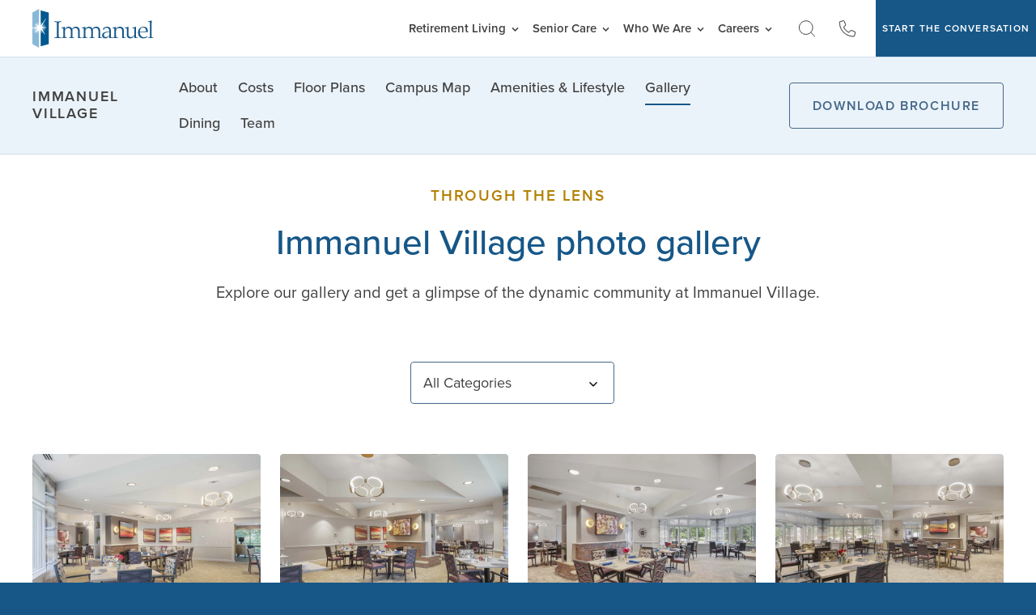

--- FILE ---
content_type: text/html;charset=utf-8
request_url: https://immanuel.com/communities/immanuel-village/gallery
body_size: 24946
content:
<!doctype html><html lang="en"><head>
    <meta http-equiv="X-UA-Compatible" content="IE=edge">
    <meta charset="utf-8">

    
    
    
    
    

    
      

      
        
      
        
      
        
      
        
      
        
      
        
      
        
      
        
          
          
        
      
        
      
        
      
        
      
        
      
        
      
        
      
        
      
        
      
        
      
        
      
        
      

      
        
      

      
        
      

    

    <title>Senior Living Omaha NE | Immanuel Village Photo Gallery</title>
    <meta name="description" content="Discover senior living at Immanuel Village in Omaha, NE. Browse photos of our shared spaces and see how we create a comfortable, engaging environment for seniors.">
    <link rel="shortcut icon" href="https://immanuel.com/hubfs/favicon.ico">

    <link rel="stylesheet" href="https://kit.fontawesome.com/5e7f09df51.css" crossorigin="anonymous" media="none" onload="if(media!='all')media='all'">
    
    <link rel="preload" href="https://immanuel.com/hubfs/hub_generated/template_assets/1/153237622587/1768846431781/template_mjtw_styles--mobile.min.css" as="style">
    <link rel="preload" href="https://immanuel.com/hubfs/hub_generated/template_assets/1/153237623110/1768846431764/template_mjtw_styles--desktop.min.css" as="style" media="(min-width: 769px)">
    <link rel="preload" href="https://immanuel.com/hubfs/hub_generated/template_assets/1/153237700695/1768846431756/template_mjtw_main.min.js" as="script">

    
    

<style>
  :root {
    
    --primary: 
  
  
  

  
  
  
  
    
  
  
    
  
  
  
  
  
  
  
  
    
      
    
    
      
    
  
  
    
  

  
  
  

  
  
  
  
  

  
    
  

  
    
  

  


  
  hsla(206, 72%, 31%, 1.0)
;
    --primary--hover: 
  
  
  

  
  
  
  
    
  
  
    
  
  
  
  
  
  
  
  
    
      
    
    
      
    
  
  
    
  

  
  
  

  
  
  
  
  

  
    
  

  
    
  

  


  
  hsla(206, 72%, 31%, 1.0)
;
    --secondary: 
  
  
  

  
  
  
  
    
  
  
    
  
  
  
  
  
  
  
  
    
      
    
    
      
    
  
  
    
  

  
  
  

  
  
  
  
  

  
    
  

  
    
  

  


  
  hsla(209, 40%, 72%, 1.0)
;
    --secondary--hover: 
  
  
  

  
  
  
  
    
  
  
    
  
  
  
  
  
  
  
  
    
      
    
    
      
    
  
  
    
  

  
  
  

  
  
  
  
  

  
    
  

  
    
  

  


  
  hsla(43, 100%, 35%, 1.0)
;

    
      --primary--light: 
  
  
  

  
  
  
  
    
  
  
    
  
  
  
  
  
  
  
  
    
      
    
    
      
    
  
  
    
  

  
  
  

  
  
  
  
  

  
    
  

  
    
  

  


  
  hsla(206, 72%, 31%, 1.0)
;
      --primary--dark: 
  
  
  

  
  
  
  
    
  
  
    
  
  
  
  
  
  
  
  
    
      
    
    
      
    
  
  
    
  

  
  
  

  
  
  
  
  

  
    
  

  
    
  

  


  
  hsla(206, 72%, 26%, 1.0)
;
      --secondary--light: 
  
  
  

  
  
  
  
    
  
  
    
  
  
  
  
  
  
  
  
    
      
    
    
      
    
  
  
    
  

  
  
  

  
  
  
  
  

  
    
  

  
    
  

  


  
  hsla(209, 40%, 72%, 1.0)
;
      --secondary--dark: 
  
  
  

  
  
  
  
    
  
  
    
  
  
  
  
  
  
  
  
    
      
    
    
      
    
  
  
    
  

  
  
  

  
  
  
  
  

  
    
  

  
    
  

  


  
  hsla(43, 56%, 34%, 1.0)
;
    

    
    
      --neutral--black: 
  
  
  

  
  
  
  
    
  
  
    
  
  
  
  
  
  
  
  
    
    
  
  
    
  

  
  
  

  
  
  
  
  

  
    
  

  
    
  

  


  
  hsla(0, 0%, 0%, 1.0)
;
      --neutral--dark: 
  
  
  

  
  
  
  
    
  
  
    
  
  
  
  
  
  
  
  
    
    
  
  
    
  

  
  
  

  
  
  
  
  

  
    
  

  
    
  

  


  
  hsla(0, 0%, 25%, 1.0)
;
      --neutral--medium-dark: 
  
  
  

  
  
  
  
    
  
  
    
  
  
  
  
  
  
  
  
    
      
    
    
      
    
  
  
    
  

  
  
  

  
  
  
  
  

  
    
  

  
    
  

  


  
  hsla(209, 33%, 40%, 1.0)
;
      --neutral--medium: 
  
  
  

  
  
  
  
    
  
  
    
  
  
  
  
  
  
  
  
    
      
    
    
      
    
  
  
    
  

  
  
  

  
  
  
  
  

  
    
  

  
    
  

  


  
  hsla(209, 40%, 72%, 1.0)
;
      --neutral--medium-light: 
  
  
  

  
  
  
  
    
  
  
    
  
  
  
  
  
  
  
  
    
      
    
    
      
    
  
  
    
  

  
  
  

  
  
  
  
  

  
    
  

  
    
  

  


  
  hsla(210, 44%, 87%, 1.0)
;
      --neutral--light: 
  
  
  

  
  
  
  
    
  
  
    
  
  
  
  
  
  
  
  
    
      
    
    
      
    
  
  
    
  

  
  
  

  
  
  
  
  

  
    
  

  
    
  

  


  
  hsla(208, 60%, 95%, 1.0)
;
      --neutral--white: 
  
  
  

  
  
  
  
    
  
  
    
  
  
  
  
  
  
  
  
    
    
  
  
    
  

  
  
  

  
  
  
  
  

  
    
  

  
    
  

  


  
  hsla(0, 0%, 100%, 1.0)
;
    
    --tan: #f8efe2;
    --dark-tan: #C5BCAF;

    
    --headlines: 
  
  
  

  
  
  
  
    
  
  
    
  
  
  
  
  
  
  
  
    
      
    
    
      
    
  
  
    
  

  
  
  

  
  
  
  
  

  
    
  

  
    
  

  


  
  hsla(206, 72%, 31%, 1.0)
;
    --body-text: 
  
  
  

  
  
  
  
    
  
  
    
  
  
  
  
  
  
  
  
    
    
  
  
    
  

  
  
  

  
  
  
  
  

  
    
  

  
    
  

  


  
  hsla(0, 0%, 25%, 1.0)
;
    --accent: 
  
  
  

  
  
  
  
    
  
  
    
  
  
  
  
  
  
  
  
    
      
    
    
      
    
  
  
    
  

  
  
  

  
  
  
  
  

  
    
  

  
    
  

  


  
  hsla(43, 100%, 35%, 1.0)
;
    --error: 
  
  
  

  
  
  
  
    
  
  
    
  
  
  
  
  
  
  
  
    
      
    
    
      
    
  
  
    
  

  
  
  

  
  
  
  
  

  
    
  

  
    
  

  


  
  hsla(0, 67%, 47%, 1.0)
;
    --headlines--on-dark: 
  
  
  

  
  
  
  
    
  
  
    
  
  
  
  
  
  
  
  
    
    
  
  
    
  

  
  
  

  
  
  
  
  

  
    
  

  
    
  

  


  
  hsla(0, 0%, 100%, 1.0)
;
    --body-text--on-dark: 
  
  
  

  
  
  
  
    
  
  
    
  
  
  
  
  
  
  
  
    
    
  
  
    
  

  
  
  

  
  
  
  
  

  
    
  

  
    
  

  


  
  hsla(0, 0%, 100%, 0.8)
;
    --accent--on-dark: 
  
  
  

  
  
  
  
    
  
  
    
  
  
  
  
  
  
  
  
    
      
    
    
      
    
  
  
    
  

  
  
  

  
  
  
  
  

  
    
  

  
    
  

  


  
  hsla(43, 100%, 47%, 1.0)
;
    --error--on-dark: 
  
  
  

  
  
  
  
    
  
  
    
  
  
  
  
  
  
  
  
    
      
    
    
      
    
  
  
    
  

  
  
  

  
  
  
  
  

  
    
  

  
    
  

  


  
  hsla(0, 100%, 87%, 1.0)
;

    
    --links: 
  
  
  

  
  
  
  
    
  
  
    
  
  
  
  
  
  
  
  
    
      
    
    
      
    
  
  
    
  

  
  
  

  
  
  
  
  

  
    
  

  
    
  

  


  
  hsla(206, 72%, 31%, 1.0)
;
    --hover: 
  
  
  

  
  
  
  
    
  
  
    
  
  
  
  
  
  
  
  
    
      
    
    
      
    
  
  
    
  

  
  
  

  
  
  
  
  

  
    
  

  
    
  

  


  
  hsla(206, 72%, 26%, 1.0)
;
    --visited: 
  
  
  

  
  
  
  
    
  
  
    
  
  
  
  
  
  
  
  
    
      
    
    
      
    
  
  
    
  

  
  
  

  
  
  
  
  

  
    
  

  
    
  

  


  
  hsla(209, 33%, 40%, 1.0)
;
    --links--on-dark: 
  
  
  

  
  
  
  
    
  
  
    
  
  
  
  
  
  
  
  
    
      
    
    
      
    
  
  
    
  

  
  
  

  
  
  
  
  

  
    
  

  
    
  

  


  
  hsla(208, 60%, 95%, 1.0)
;
    --hover--on-dark: 
  
  
  

  
  
  
  
    
  
  
    
  
  
  
  
  
  
  
  
    
      
    
    
      
    
  
  
    
  

  
  
  

  
  
  
  
  

  
    
  

  
    
  

  


  
  hsla(192, 77%, 61%, 1.0)
;
    --visited--on-dark: 
  
  
  

  
  
  
  
    
  
  
    
  
  
  
  
  
  
  
  
    
      
    
    
      
    
  
  
    
  

  
  
  

  
  
  
  
  

  
    
  

  
    
  

  


  
  hsla(210, 44%, 87%, 1.0)
;
  }
</style>
    <link rel="preload" href="https://use.typekit.net/bsp4krt.css" as="style">
    <link rel="stylesheet" href="https://use.typekit.net/bsp4krt.css">
    <link rel="preload" href="https://fonts.googleapis.com/css2?family=Material+Symbols+Outlined:opsz,wght,FILL,GRAD@20..48,100..700,0..1,-50..200" as="style">
    <link rel="stylesheet" href="https://fonts.googleapis.com/css2?family=Material+Symbols+Outlined:opsz,wght,FILL,GRAD@20..48,100..700,0..1,-50..200">
    <style>

      
      @font-face {
        font-family: '$font--icons-outlined';
        font-style: normal;
        font-weight: 100;
        src: url("https://immanuel.com/hubfs/raw_assets/public/mjtw/fonts/material-symbols-rounded-48-500-1-0.woff2") format('woff2');
        font-display: block;
      }

    </style>

    
    <link rel="stylesheet" href="https://immanuel.com/hubfs/hub_generated/template_assets/1/153237622587/1768846431781/template_mjtw_styles--mobile.min.css">
    <link rel="stylesheet" href="https://immanuel.com/hubfs/hub_generated/template_assets/1/153237623110/1768846431764/template_mjtw_styles--desktop.min.css" media="(min-width: 769px)">
    
    <meta name="viewport" content="width=device-width, initial-scale=1">

    
    <meta property="og:description" content="Explore Immanuel’s senior living communities across Nebraska and Iowa, offering personalized retirement living and care in warm, welcoming settings. ">
    <meta property="og:title" content="Gallery">
    <meta name="twitter:description" content="Explore Immanuel’s senior living communities across Nebraska and Iowa, offering personalized retirement living and care in warm, welcoming settings. ">
    <meta name="twitter:title" content="Gallery">

    

    
    <style>
a.cta_button{-moz-box-sizing:content-box !important;-webkit-box-sizing:content-box !important;box-sizing:content-box !important;vertical-align:middle}.hs-breadcrumb-menu{list-style-type:none;margin:0px 0px 0px 0px;padding:0px 0px 0px 0px}.hs-breadcrumb-menu-item{float:left;padding:10px 0px 10px 10px}.hs-breadcrumb-menu-divider:before{content:'›';padding-left:10px}.hs-featured-image-link{border:0}.hs-featured-image{float:right;margin:0 0 20px 20px;max-width:50%}@media (max-width: 568px){.hs-featured-image{float:none;margin:0;width:100%;max-width:100%}}.hs-screen-reader-text{clip:rect(1px, 1px, 1px, 1px);height:1px;overflow:hidden;position:absolute !important;width:1px}
</style>

    

    
<!--  Added by GoogleAnalytics integration -->
<script>
var _hsp = window._hsp = window._hsp || [];
_hsp.push(['addPrivacyConsentListener', function(consent) { if (consent.allowed || (consent.categories && consent.categories.analytics)) {
  (function(i,s,o,g,r,a,m){i['GoogleAnalyticsObject']=r;i[r]=i[r]||function(){
  (i[r].q=i[r].q||[]).push(arguments)},i[r].l=1*new Date();a=s.createElement(o),
  m=s.getElementsByTagName(o)[0];a.async=1;a.src=g;m.parentNode.insertBefore(a,m)
})(window,document,'script','//www.google-analytics.com/analytics.js','ga');
  ga('create','UA-6519688-2','auto');
  ga('send','pageview');
}}]);
</script>

<!-- /Added by GoogleAnalytics integration -->

<!--  Added by GoogleTagManager integration -->
<script>
var _hsp = window._hsp = window._hsp || [];
window.dataLayer = window.dataLayer || [];
function gtag(){dataLayer.push(arguments);}

var useGoogleConsentModeV2 = true;
var waitForUpdateMillis = 1000;



var hsLoadGtm = function loadGtm() {
    if(window._hsGtmLoadOnce) {
      return;
    }

    if (useGoogleConsentModeV2) {

      gtag('set','developer_id.dZTQ1Zm',true);

      gtag('consent', 'default', {
      'ad_storage': 'denied',
      'analytics_storage': 'denied',
      'ad_user_data': 'denied',
      'ad_personalization': 'denied',
      'wait_for_update': waitForUpdateMillis
      });

      _hsp.push(['useGoogleConsentModeV2'])
    }

    (function(w,d,s,l,i){w[l]=w[l]||[];w[l].push({'gtm.start':
    new Date().getTime(),event:'gtm.js'});var f=d.getElementsByTagName(s)[0],
    j=d.createElement(s),dl=l!='dataLayer'?'&l='+l:'';j.async=true;j.src=
    'https://www.googletagmanager.com/gtm.js?id='+i+dl;f.parentNode.insertBefore(j,f);
    })(window,document,'script','dataLayer','GTM-KPXTTWP');

    window._hsGtmLoadOnce = true;
};

_hsp.push(['addPrivacyConsentListener', function(consent){
  if(consent.allowed || (consent.categories && consent.categories.analytics)){
    hsLoadGtm();
  }
}]);

</script>

<!-- /Added by GoogleTagManager integration -->

    <link rel="canonical" href="https://immanuel.com/communities/immanuel-village/gallery">

<!-- Begin Google Verification -->
<meta name="google-site-verification" content="Ss4vuoOYeEVFUReBYsJMv1YZZcMmOYJE_ME_XkWkZkI">
<!-- End of Google Verification -->
<!-- Begin Userway script -->
<script src="https://cdn.userway.org/widget.js" data-account="WV2WEjE7Dh"></script> 
<!-- End of Userway script  -->

<meta property="og:url" content="https://immanuel.com/communities/immanuel-village/gallery">
<meta name="twitter:card" content="summary">
<meta http-equiv="content-language" content="en">






    
      
    
    
    <!--   Dynamic JSON goes here / Community v2 pages  -->
    
      
    
    
  <meta name="generator" content="HubSpot"></head>

  
  
  

  

  

  <body class="dynamic-page module--bg-transparent module--forms-style-boxed">
<!--  Added by GoogleTagManager integration -->
<noscript><iframe src="https://www.googletagmanager.com/ns.html?id=GTM-KPXTTWP" height="0" width="0" style="display:none;visibility:hidden"></iframe></noscript>

<!-- /Added by GoogleTagManager integration -->


    
    
  


    
<div class="">
  
      <div class="body-wrapper   hs-content-id-153997692170 hs-site-page page ">
        <div id="hs_cos_wrapper_module_site_header" class="hs_cos_wrapper hs_cos_wrapper_widget hs_cos_wrapper_type_module" style="" data-hs-cos-general-type="widget" data-hs-cos-type="module">




















<header class="site-header site-header--on-light" role="banner">
  <div class="site-header__inner">
    <div class="site-header__left">
      <div class="site-header__logo">
        <a class="site-header__skip-to-content-link" href="#main">Skip to Main</a>
        <a href="/">
          <img src="https://immanuel.com/hubfs/assets/images/logos/logo-full-color.svg" alt="Immanuel logo" width="247" height="81">
        </a>
      </div>
    </div>

    <div class="site-header__right">
      <div class="site-header__main-menu">
        
        <div class="hs-menu-wrapper">
          <ul>
            
            
            
            

            <li class="hs-menu-item hs-menu-depth-1 active-branch hs-item-has-children has-mega">
              
                <button class="mega-menu__trigger" data-menu-id="menu-retirement-living">
                  <span>
                    Retirement Living
                  </span>
                </button>
              

              
                  <div class="mega-menu" data-menu-id="menu-retirement-living">
                    <button class="mega-menu__close-btn">
                      <svg width="18" height="18" viewbox="0 0 18 18" fill="none" xmlns="http://www.w3.org/2000/svg">
                        <path d="M13.5429 4.8075L9.70395 8.64645L9.35039 9L9.70395 9.35355L13.5429 13.1925L13.1925 13.5429L9.35355 9.70395L9 9.35039L8.64645 9.70395L4.8075 13.5429L4.45711 13.1925L8.29605 9.35355L8.64961 9L8.29605 8.64645L4.45711 4.8075L4.8075 4.45711L8.64645 8.29605L9 8.64961L9.35355 8.29605L13.1925 4.45711L13.5429 4.8075Z" stroke="black" />
                      </svg>
                    </button>
                    <div class="mega-menu__inner">
                      <div class="mega-menu__grid">
                        <div class="mega-menu__intro">
                          
                          <div class="mega-menu__intro-content">
                            <div>
                              
                                <div class="mega-menu__column-header">
                                  Communities
                                </div>
                              
                              
                                <div>
                                  <p>Immerse yourself in the unique warmth of our communities, where options are tailored to residents' needs.&nbsp;</p>
                                </div>
                              
                            </div>
                            
                              <div>
                                <p>
                                  <a class="cta-btn cta-btn--small cta-btn--primary-outline" href="/communities">
                                    View All
                                  </a>
                                </p>
                              </div>
                            
                          </div>
                          
                        </div>
                        
                        

                        
                          
                        

                        <div class="mega-menu__links">
                          <div class="mega-menu__links-menu mega-menu__links-menu--multi-column">
                            <ul data-items="2">
                              
                                <li class="hs-menu-item hs-menu-depth-2 active-branch hs-item-has-children">
                                  
                                    <a href="https://immanuel.com/communities">
                                      Communities
                                    </a>
                                  

                                  
                                    <ul data-items="5">
                                      
                                        <li class="hs-menu-item hs-menu-depth-3 active-branch">
                                          <a href="https://immanuel.com/communities?location=&quot;Council+Bluffs&quot;">
                                            Council Bluffs
                                          </a>
                                          
                                        </li>
                                      
                                        <li class="hs-menu-item hs-menu-depth-3 active-branch">
                                          <a href="https://immanuel.com/communities?location=&quot;Des+Moines&quot;">
                                            Des Moines
                                          </a>
                                          
                                        </li>
                                      
                                        <li class="hs-menu-item hs-menu-depth-3 active-branch">
                                          <a href="https://immanuel.com/communities?location=&quot;Lincoln&quot;">
                                            Lincoln
                                          </a>
                                          
                                        </li>
                                      
                                        <li class="hs-menu-item hs-menu-depth-3 active-branch">
                                          <a href="https://immanuel.com/communities?location=&quot;Omaha&quot;">
                                            Omaha
                                          </a>
                                          
                                        </li>
                                      
                                        <li class="hs-menu-item hs-menu-depth-3 active-branch">
                                          <a href="https://immanuel.com/communities?location=&quot;Papillion&quot;">
                                            Papillion
                                          </a>
                                          
                                        </li>
                                      
                                    </ul>
                                  
                                </li>
                              
                                <li class="hs-menu-item hs-menu-depth-2 hs-item-has-children">
                                  
                                    <a href="https://immanuel.com/service-levels">
                                      Service Levels
                                    </a>
                                  

                                  
                                    <ul data-items="6">
                                      
                                        <li class="hs-menu-item hs-menu-depth-3">
                                          <a href="https://immanuel.com/service-levels/55-plus-active-living">
                                            55 Plus Active Living
                                          </a>
                                          
                                        </li>
                                      
                                        <li class="hs-menu-item hs-menu-depth-3">
                                          <a href="https://immanuel.com/service-levels/affordable-communities">
                                            Affordable Communities (Subsidized)
                                          </a>
                                          
                                        </li>
                                      
                                        <li class="hs-menu-item hs-menu-depth-3">
                                          <a href="https://immanuel.com/service-levels/assisted-living">
                                            Assisted Living
                                          </a>
                                          
                                        </li>
                                      
                                        <li class="hs-menu-item hs-menu-depth-3">
                                          <a href="https://immanuel.com/service-levels/care-navigation">
                                            Care Navigation
                                          </a>
                                          
                                        </li>
                                      
                                        <li class="hs-menu-item hs-menu-depth-3">
                                          <a href="https://immanuel.com/service-levels/independent-living">
                                            Independent Living
                                          </a>
                                          
                                        </li>
                                      
                                        <li class="hs-menu-item hs-menu-depth-3">
                                          <a href="https://immanuel.com/service-levels/memory-support">
                                            Memory Support
                                          </a>
                                          
                                        </li>
                                      
                                    </ul>
                                  
                                </li>
                              
                            </ul>
                          </div>
                        </div>

                        

                      </div>
                    </div>
                  </div>
              
            </li>
          
            
            
            

            <li class="hs-menu-item hs-menu-depth-1 hs-item-has-children has-mega">
              
                <button class="mega-menu__trigger" data-menu-id="menu-senior-care">
                  <span>
                    Senior Care
                  </span>
                </button>
              

              
                  <div class="mega-menu" data-menu-id="menu-senior-care">
                    <button class="mega-menu__close-btn">
                      <svg width="18" height="18" viewbox="0 0 18 18" fill="none" xmlns="http://www.w3.org/2000/svg">
                        <path d="M13.5429 4.8075L9.70395 8.64645L9.35039 9L9.70395 9.35355L13.5429 13.1925L13.1925 13.5429L9.35355 9.70395L9 9.35039L8.64645 9.70395L4.8075 13.5429L4.45711 13.1925L8.29605 9.35355L8.64961 9L8.29605 8.64645L4.45711 4.8075L4.8075 4.45711L8.64645 8.29605L9 8.64961L9.35355 8.29605L13.1925 4.45711L13.5429 4.8075Z" stroke="black" />
                      </svg>
                    </button>
                    <div class="mega-menu__inner">
                      <div class="mega-menu__grid">
                        <div class="mega-menu__intro">
                          
                          <div class="mega-menu__intro-content">
                            <div>
                              
                                <div class="mega-menu__column-header">
                                  Senior Care
                                </div>
                              
                              
                                <div>
                                  <p>Discover senior care options tailored to your needs and budget across diverse communities, supporting your desired retirement lifestyle.</p>
                                </div>
                              
                            </div>
                            
                          </div>
                          
                        </div>
                        
                        

                        
                          
                        

                        <div class="mega-menu__links">
                          <div class="mega-menu__links-menu mega-menu__links-menu--multi-column">
                            <ul data-items="3">
                              
                                <li class="hs-menu-item hs-menu-depth-2 hs-item-has-children">
                                  
                                    <a href="https://immanuel.com/pathways-pace">
                                      Immanuel Pathways (PACE®)
                                    </a>
                                  

                                  
                                    <ul data-items="3">
                                      
                                        <li class="hs-menu-item hs-menu-depth-3">
                                          <a href="https://immanuel.com/pathways-pace/immanuel-pathways-central-iowa">
                                            Central Iowa (Des Moines)
                                          </a>
                                          
                                        </li>
                                      
                                        <li class="hs-menu-item hs-menu-depth-3">
                                          <a href="https://immanuel.com/pathways-pace/immanuel-pathways-eastern-nebraska">
                                            Eastern Nebraska (Omaha)
                                          </a>
                                          
                                        </li>
                                      
                                        <li class="hs-menu-item hs-menu-depth-3">
                                          <a href="https://immanuel.com/pathways-pace/immanuel-pathways-southwest-iowa">
                                            Southwest Iowa (Council Bluffs)
                                          </a>
                                          
                                        </li>
                                      
                                    </ul>
                                  
                                </li>
                              
                                <li class="hs-menu-item hs-menu-depth-2 hs-item-has-children">
                                  
                                    <a href="/skilled-nursing-long-term-care/communities">
                                      Skilled Nursing &amp; Long-Term Care
                                    </a>
                                  

                                  
                                    <ul data-items="3">
                                      
                                        <li class="hs-menu-item hs-menu-depth-3">
                                          <a href="https://immanuel.com/skilled-nursing-long-term-care/communities/deerfield-long-term-care">
                                            Des Moines
                                          </a>
                                          
                                        </li>
                                      
                                        <li class="hs-menu-item hs-menu-depth-3">
                                          <a href="https://immanuel.com/skilled-nursing-long-term-care/communities?location=&quot;Omaha&quot;">
                                            Omaha
                                          </a>
                                          
                                        </li>
                                      
                                        <li class="hs-menu-item hs-menu-depth-3">
                                          <a href="https://immanuel.com/skilled-nursing-long-term-care">
                                            About Skilled Nursing &amp; Long-Term Care
                                          </a>
                                          
                                        </li>
                                      
                                    </ul>
                                  
                                </li>
                              
                                <li class="hs-menu-item hs-menu-depth-2 hs-item-has-children">
                                  
                                    <a href="https://immanuel.com/home-health-hospice">
                                      Home Health &amp; Hospice
                                    </a>
                                  

                                  
                                    <ul data-items="2">
                                      
                                        <li class="hs-menu-item hs-menu-depth-3">
                                          <a href="https://immanuel.com/home-health-hospice">
                                            Omaha
                                          </a>
                                          
                                        </li>
                                      
                                        <li class="hs-menu-item hs-menu-depth-3">
                                          <a href="https://immanuel.com/home-health-hospice">
                                            Lincoln
                                          </a>
                                          
                                        </li>
                                      
                                    </ul>
                                  
                                </li>
                              
                            </ul>
                          </div>
                        </div>

                        

                      </div>
                    </div>
                  </div>
              
            </li>
          
            
            
            

            <li class="hs-menu-item hs-menu-depth-1 hs-item-has-children has-mega">
              
                <button class="mega-menu__trigger" data-menu-id="menu-who-we-are">
                  <span>
                    Who We Are
                  </span>
                </button>
              

              
                  <div class="mega-menu" data-menu-id="menu-who-we-are">
                    <button class="mega-menu__close-btn">
                      <svg width="18" height="18" viewbox="0 0 18 18" fill="none" xmlns="http://www.w3.org/2000/svg">
                        <path d="M13.5429 4.8075L9.70395 8.64645L9.35039 9L9.70395 9.35355L13.5429 13.1925L13.1925 13.5429L9.35355 9.70395L9 9.35039L8.64645 9.70395L4.8075 13.5429L4.45711 13.1925L8.29605 9.35355L8.64961 9L8.29605 8.64645L4.45711 4.8075L4.8075 4.45711L8.64645 8.29605L9 8.64961L9.35355 8.29605L13.1925 4.45711L13.5429 4.8075Z" stroke="black" />
                      </svg>
                    </button>
                    <div class="mega-menu__inner">
                      <div class="mega-menu__grid">
                        <div class="mega-menu__intro">
                          
                          <div class="mega-menu__intro-content">
                            <div>
                              
                                <div class="mega-menu__column-header">
                                  Who We Are
                                </div>
                              
                              
                                <div>
                                  <p>Since 1887, Immanuel has exemplified faith, service, and unwavering commitment to seniors.&nbsp;</p>
                                </div>
                              
                            </div>
                            
                              <div>
                                <p>
                                  <a class="cta-btn cta-btn--small cta-btn--primary-outline" href="/who-we-are">
                                    Discover Who We Are
                                  </a>
                                </p>
                              </div>
                            
                          </div>
                          
                        </div>
                        
                        

                        
                          
                        

                        <div class="mega-menu__links">
                          <div class="mega-menu__links-menu mega-menu__links-menu--single-column">
                            <ul data-items="10">
                              
                                <li class="hs-menu-item hs-menu-depth-2">
                                  
                                    <a href="https://immanuel.com/who-we-are">
                                      About Us
                                    </a>
                                  

                                  
                                </li>
                              
                                <li class="hs-menu-item hs-menu-depth-2">
                                  
                                    <a href="https://immanuel.com/who-we-are/advocacy">
                                      Advocacy
                                    </a>
                                  

                                  
                                </li>
                              
                                <li class="hs-menu-item hs-menu-depth-2">
                                  
                                    <a href="https://immanuel.com/blog">
                                      Blog
                                    </a>
                                  

                                  
                                </li>
                              
                                <li class="hs-menu-item hs-menu-depth-2">
                                  
                                    <a href="https://immanuel.com/who-we-are/dining">
                                      Dining
                                    </a>
                                  

                                  
                                </li>
                              
                                <li class="hs-menu-item hs-menu-depth-2 hs-item-has-children">
                                  
                                    <a href="https://immanuel.com/who-we-are/foundations">
                                      Foundations
                                    </a>
                                  

                                  
                                    <ul data-items="3">
                                      
                                        <li class="hs-menu-item hs-menu-depth-3">
                                          <a href="https://immanuel.com/who-we-are/foundations/community-foundation">
                                            Community Foundation
                                          </a>
                                          
                                        </li>
                                      
                                        <li class="hs-menu-item hs-menu-depth-3">
                                          <a href="https://immanuel.com/who-we-are/foundations/vision-foundation">
                                            Vision Foundation
                                          </a>
                                          
                                        </li>
                                      
                                        <li class="hs-menu-item hs-menu-depth-3">
                                          <a href="https://immanuel.com/who-we-are/foundations/celebrating-one-immanuel-event">
                                            Celebrating ONE Immanuel
                                          </a>
                                          
                                        </li>
                                      
                                    </ul>
                                  
                                </li>
                              
                                <li class="hs-menu-item hs-menu-depth-2">
                                  
                                    <a href="https://immanuel.com/who-we-are/impact">
                                      Impact
                                    </a>
                                  

                                  
                                </li>
                              
                                <li class="hs-menu-item hs-menu-depth-2">
                                  
                                    <a href="https://immanuel.com/who-we-are/leadership">
                                      Leadership
                                    </a>
                                  

                                  
                                </li>
                              
                                <li class="hs-menu-item hs-menu-depth-2">
                                  
                                    <a href="https://immanuel.com/who-we-are/life-enrichment">
                                      Life Enrichment
                                    </a>
                                  

                                  
                                </li>
                              
                                <li class="hs-menu-item hs-menu-depth-2">
                                  
                                    <a href="https://immanuel.com/who-we-are/spiritual-care">
                                      Spiritual Care
                                    </a>
                                  

                                  
                                </li>
                              
                                <li class="hs-menu-item hs-menu-depth-2">
                                  
                                    <a href="https://immanuel.com/who-we-are/wellness">
                                      Wellness
                                    </a>
                                  

                                  
                                </li>
                              
                            </ul>
                          </div>
                        </div>

                        
                          <div class="mega-menu__cta">
                            
                              <div class="mega-menu__column-header">
                                Annual Report
                              </div>
                            
                            <div class="mega-menu__cta-grid">
                              
                                
                                <div class="mega-menu__cta-image">
                                  <picture class="module__picture">
      <source media="(max-width: 360px) and (-webkit-min-device-pixel-ratio: 1.5)" srcset="https://4419940.fs1.hubspotusercontent-na1.net/hub/4419940/hubfs/assets/images/thumbnails/fy25-annual-report-thumbnail-400x518.jpg?width=660&amp;name=fy25-annual-report-thumbnail-400x518.jpg">
      <source media="(max-width: 360px)" srcset="https://4419940.fs1.hubspotusercontent-na1.net/hub/4419940/hubfs/assets/images/thumbnails/fy25-annual-report-thumbnail-400x518.jpg?width=330&amp;name=fy25-annual-report-thumbnail-400x518.jpg">
      <source media="(max-width: 480px) and (-webkit-min-device-pixel-ratio: 1.5)" srcset="https://4419940.fs1.hubspotusercontent-na1.net/hub/4419940/hubfs/assets/images/thumbnails/fy25-annual-report-thumbnail-400x518.jpg?width=900&amp;name=fy25-annual-report-thumbnail-400x518.jpg">
      <source media="(max-width: 480px)" srcset="https://4419940.fs1.hubspotusercontent-na1.net/hub/4419940/hubfs/assets/images/thumbnails/fy25-annual-report-thumbnail-400x518.jpg?width=450&amp;name=fy25-annual-report-thumbnail-400x518.jpg">
      
      <source media="(max-width: 767px) and (-webkit-min-device-pixel-ratio: 1.5)" srcset="https://4419940.fs1.hubspotusercontent-na1.net/hub/4419940/hubfs/assets/images/thumbnails/fy25-annual-report-thumbnail-400x518.jpg?width=1474&amp;name=fy25-annual-report-thumbnail-400x518.jpg">
      <source media="(max-width: 767px)" srcset="https://4419940.fs1.hubspotusercontent-na1.net/hub/4419940/hubfs/assets/images/thumbnails/fy25-annual-report-thumbnail-400x518.jpg?width=737&amp;name=fy25-annual-report-thumbnail-400x518.jpg">
       <source media="(max-width: 991px) and (-webkit-min-device-pixel-ratio: 1.5)" srcset="https://4419940.fs1.hubspotusercontent-na1.net/hub/4419940/hubfs/assets/images/thumbnails/fy25-annual-report-thumbnail-400x518.jpg?width=630&amp;name=fy25-annual-report-thumbnail-400x518.jpg">
      <source media="(max-width: 991px)" srcset="https://4419940.fs1.hubspotusercontent-na1.net/hub/4419940/hubfs/assets/images/thumbnails/fy25-annual-report-thumbnail-400x518.jpg?width=315&amp;name=fy25-annual-report-thumbnail-400x518.jpg">
      <source media="(max-width: 1439px) and (-webkit-min-device-pixel-ratio: 1.5)" srcset="https://4419940.fs1.hubspotusercontent-na1.net/hub/4419940/hubfs/assets/images/thumbnails/fy25-annual-report-thumbnail-400x518.jpg?width=810&amp;name=fy25-annual-report-thumbnail-400x518.jpg">
      <source media="(max-width: 1439px)" srcset="https://4419940.fs1.hubspotusercontent-na1.net/hub/4419940/hubfs/assets/images/thumbnails/fy25-annual-report-thumbnail-400x518.jpg?width=405&amp;name=fy25-annual-report-thumbnail-400x518.jpg">
      <source media="(max-width: 1920px) and (-webkit-min-device-pixel-ratio: 1.5)" srcset="https://4419940.fs1.hubspotusercontent-na1.net/hub/4419940/hubfs/assets/images/thumbnails/fy25-annual-report-thumbnail-400x518.jpg?width=900&amp;name=fy25-annual-report-thumbnail-400x518.jpg">
      <source media="(max-width: 1920px)" srcset="https://4419940.fs1.hubspotusercontent-na1.net/hub/4419940/hubfs/assets/images/thumbnails/fy25-annual-report-thumbnail-400x518.jpg?width=450&amp;name=fy25-annual-report-thumbnail-400x518.jpg">
        
      
      <img class="module__picture-element" src="https://immanuel.com/hs-fs/hubfs/assets/images/thumbnails/fy25-annual-report-thumbnail-400x518.jpg?width=300&amp;height=400&amp;name=fy25-annual-report-thumbnail-400x518.jpg" alt="FY25 Annual Report Thumbnail" loading="lazy" width="300" height="400" srcset="https://immanuel.com/hs-fs/hubfs/assets/images/thumbnails/fy25-annual-report-thumbnail-400x518.jpg?width=150&amp;height=200&amp;name=fy25-annual-report-thumbnail-400x518.jpg 150w, https://immanuel.com/hs-fs/hubfs/assets/images/thumbnails/fy25-annual-report-thumbnail-400x518.jpg?width=300&amp;height=400&amp;name=fy25-annual-report-thumbnail-400x518.jpg 300w, https://immanuel.com/hs-fs/hubfs/assets/images/thumbnails/fy25-annual-report-thumbnail-400x518.jpg?width=450&amp;height=600&amp;name=fy25-annual-report-thumbnail-400x518.jpg 450w, https://immanuel.com/hs-fs/hubfs/assets/images/thumbnails/fy25-annual-report-thumbnail-400x518.jpg?width=600&amp;height=800&amp;name=fy25-annual-report-thumbnail-400x518.jpg 600w, https://immanuel.com/hs-fs/hubfs/assets/images/thumbnails/fy25-annual-report-thumbnail-400x518.jpg?width=750&amp;height=1000&amp;name=fy25-annual-report-thumbnail-400x518.jpg 750w, https://immanuel.com/hs-fs/hubfs/assets/images/thumbnails/fy25-annual-report-thumbnail-400x518.jpg?width=900&amp;height=1200&amp;name=fy25-annual-report-thumbnail-400x518.jpg 900w" sizes="(max-width: 300px) 100vw, 300px">
    </picture>
  

                                </div>
                              
                              <div class="mega-menu__cta-content">
                                <p>Get to know more about Immanuel, our successes, and goals in our annual report</p>
<p><a href="https://www.flipsnack.com/immanuelmarketing/immanuel-fiscal-year-25-annual-report/full-view.html" rel="noopener" target="_blank">View the report</a></p>
                              </div>
                            </div>
                          </div>

                        

                      </div>
                    </div>
                  </div>
              
            </li>
          
            
            
            

            <li class="hs-menu-item hs-menu-depth-1 hs-item-has-children has-mega">
              
                <button class="mega-menu__trigger" data-menu-id="menu-careers">
                  <span>
                    Careers
                  </span>
                </button>
              

              
                  <div class="mega-menu" data-menu-id="menu-careers">
                    <button class="mega-menu__close-btn">
                      <svg width="18" height="18" viewbox="0 0 18 18" fill="none" xmlns="http://www.w3.org/2000/svg">
                        <path d="M13.5429 4.8075L9.70395 8.64645L9.35039 9L9.70395 9.35355L13.5429 13.1925L13.1925 13.5429L9.35355 9.70395L9 9.35039L8.64645 9.70395L4.8075 13.5429L4.45711 13.1925L8.29605 9.35355L8.64961 9L8.29605 8.64645L4.45711 4.8075L4.8075 4.45711L8.64645 8.29605L9 8.64961L9.35355 8.29605L13.1925 4.45711L13.5429 4.8075Z" stroke="black" />
                      </svg>
                    </button>
                    <div class="mega-menu__inner">
                      <div class="mega-menu__grid">
                        <div class="mega-menu__intro">
                          
                          <div class="mega-menu__intro-content">
                            <div>
                              
                                <div class="mega-menu__column-header">
                                  Careers
                                </div>
                              
                              
                                <div>
                                  <p>Discover diverse career opportunities where your passion meets purpose, from hands-on roles to behind-the-scenes heroes.</p>
                                </div>
                              
                            </div>
                            
                              <div>
                                <p>
                                  <a class="cta-btn cta-btn--small cta-btn--primary-outline" href="/careers">
                                    View All
                                  </a>
                                </p>
                              </div>
                            
                          </div>
                          
                        </div>
                        
                        

                        
                          
                        

                        <div class="mega-menu__links">
                          <div class="mega-menu__links-menu mega-menu__links-menu--single-column">
                            <ul data-items="8">
                              
                                <li class="hs-menu-item hs-menu-depth-2">
                                  
                                    <a href="https://immanuel.com/careers">
                                      Careers Home
                                    </a>
                                  

                                  
                                </li>
                              
                                <li class="hs-menu-item hs-menu-depth-2">
                                  
                                    <a href="https://immanuel.com/careers/benefits-prospective-employees">
                                      Benefits (Prospective Employees)
                                    </a>
                                  

                                  
                                </li>
                              
                                <li class="hs-menu-item hs-menu-depth-2">
                                  
                                    <a href="https://immanuel.com/benefits-current-employees">
                                      Benefits (Current Employees)
                                    </a>
                                  

                                  
                                </li>
                              
                                <li class="hs-menu-item hs-menu-depth-2 hs-item-has-children">
                                  
                                    <a href="https://immanuel.com/careers/career-development">
                                      Career Development
                                    </a>
                                  

                                  
                                    <ul data-items="7">
                                      
                                        <li class="hs-menu-item hs-menu-depth-3">
                                          <a href="https://immanuel.com/careers/career-development/edit-program">
                                            EDIT Program
                                          </a>
                                          
                                        </li>
                                      
                                        <li class="hs-menu-item hs-menu-depth-3">
                                          <a href="https://immanuel.com/careers/career-development/education-affiliation">
                                            Education Affiliation
                                          </a>
                                          
                                        </li>
                                      
                                        <li class="hs-menu-item hs-menu-depth-3">
                                          <a href="https://immanuel.com/careers/career-development/day-one-orientation">
                                            Day One Orientation
                                          </a>
                                          
                                        </li>
                                      
                                        <li class="hs-menu-item hs-menu-depth-3">
                                          <a href="https://immanuel.com/careers/career-development/internships">
                                            Internships
                                          </a>
                                          
                                        </li>
                                      
                                        <li class="hs-menu-item hs-menu-depth-3">
                                          <a href="https://immanuel.com/careers/career-development/leader-first">
                                            Leader First
                                          </a>
                                          
                                        </li>
                                      
                                        <li class="hs-menu-item hs-menu-depth-3">
                                          <a href="https://immanuel.com/careers/career-development/leadership-principles">
                                            Leadership Principles
                                          </a>
                                          
                                        </li>
                                      
                                        <li class="hs-menu-item hs-menu-depth-3">
                                          <a href="https://immanuel.com/careers/career-development/leadership-summit">
                                            Leadership Summit
                                          </a>
                                          
                                        </li>
                                      
                                    </ul>
                                  
                                </li>
                              
                                <li class="hs-menu-item hs-menu-depth-2 hs-item-has-children">
                                  
                                    <a href="https://immanuel.com/careers/career-paths">
                                      Career Paths
                                    </a>
                                  

                                  
                                    <ul data-items="8">
                                      
                                        <li class="hs-menu-item hs-menu-depth-3">
                                          <a href="https://immanuel.com/careers/career-paths/life-enrichment-and-wellness">
                                            Life Enrichment &amp; Wellness
                                          </a>
                                          
                                        </li>
                                      
                                        <li class="hs-menu-item hs-menu-depth-3">
                                          <a href="https://immanuel.com/careers/career-paths/culinary">
                                            Culinary
                                          </a>
                                          
                                        </li>
                                      
                                        <li class="hs-menu-item hs-menu-depth-3">
                                          <a href="https://immanuel.com/careers/career-paths/housekeeping">
                                            Housekeeping
                                          </a>
                                          
                                        </li>
                                      
                                        <li class="hs-menu-item hs-menu-depth-3">
                                          <a href="https://immanuel.com/careers/career-paths/maintenance">
                                            Maintenance
                                          </a>
                                          
                                        </li>
                                      
                                        <li class="hs-menu-item hs-menu-depth-3">
                                          <a href="https://immanuel.com/careers/career-paths/nursing">
                                            Nursing
                                          </a>
                                          
                                        </li>
                                      
                                        <li class="hs-menu-item hs-menu-depth-3">
                                          <a href="https://immanuel.com/careers/career-paths/cna-medication-aide">
                                            Nursing Assistance/Nurse Aide
                                          </a>
                                          
                                        </li>
                                      
                                        <li class="hs-menu-item hs-menu-depth-3">
                                          <a href="https://immanuel.com/careers/career-paths/transportation">
                                            Transportation
                                          </a>
                                          
                                        </li>
                                      
                                        <li class="hs-menu-item hs-menu-depth-3">
                                          <a href="https://immanuel.com/careers/career-paths/other">
                                            Other
                                          </a>
                                          
                                        </li>
                                      
                                    </ul>
                                  
                                </li>
                              
                                <li class="hs-menu-item hs-menu-depth-2">
                                  
                                    <a href="https://immanuel.com/careers/employee-experience">
                                      Employee Experience
                                    </a>
                                  

                                  
                                </li>
                              
                                <li class="hs-menu-item hs-menu-depth-2">
                                  
                                    <a href="https://immanuel.com/careers/inclusion">
                                      Inclusion
                                    </a>
                                  

                                  
                                </li>
                              
                                <li class="hs-menu-item hs-menu-depth-2">
                                  
                                    <a href="https://careers-immanuel.icims.com/jobs/search?hashed=-435621500">
                                      Open Positions
                                    </a>
                                  

                                  
                                </li>
                              
                            </ul>
                          </div>
                        </div>

                        
                          
                          
                          

                          <div class="mega-menu__video">
                            
                              <div class="mega-menu__column-header">
                                Discover Your Next Career at Immanuel
                              </div>
                            
                            <div>
                              <a class="video-popup" href="https://vimeo.com/1012180235?share=copy" aria-label="Link to a video titled: Discover Your Next Career at Immanuel">
                                <picture class="module__picture">
      <source media="(max-width: 360px) and (-webkit-min-device-pixel-ratio: 1.5)" srcset="https://4419940.fs1.hubspotusercontent-na1.net/hub/4419940/hubfs/assets/images/1920x1080/Careers-at-Immanuel_Video-Thumbnail.jpg?width=660&amp;name=Careers-at-Immanuel_Video-Thumbnail.jpg">
      <source media="(max-width: 360px)" srcset="https://4419940.fs1.hubspotusercontent-na1.net/hub/4419940/hubfs/assets/images/1920x1080/Careers-at-Immanuel_Video-Thumbnail.jpg?width=330&amp;name=Careers-at-Immanuel_Video-Thumbnail.jpg">
      <source media="(max-width: 480px) and (-webkit-min-device-pixel-ratio: 1.5)" srcset="https://4419940.fs1.hubspotusercontent-na1.net/hub/4419940/hubfs/assets/images/1920x1080/Careers-at-Immanuel_Video-Thumbnail.jpg?width=900&amp;name=Careers-at-Immanuel_Video-Thumbnail.jpg">
      <source media="(max-width: 480px)" srcset="https://4419940.fs1.hubspotusercontent-na1.net/hub/4419940/hubfs/assets/images/1920x1080/Careers-at-Immanuel_Video-Thumbnail.jpg?width=450&amp;name=Careers-at-Immanuel_Video-Thumbnail.jpg">
      
      <source media="(max-width: 767px) and (-webkit-min-device-pixel-ratio: 1.5)" srcset="https://4419940.fs1.hubspotusercontent-na1.net/hub/4419940/hubfs/assets/images/1920x1080/Careers-at-Immanuel_Video-Thumbnail.jpg?width=1474&amp;name=Careers-at-Immanuel_Video-Thumbnail.jpg">
      <source media="(max-width: 767px)" srcset="https://4419940.fs1.hubspotusercontent-na1.net/hub/4419940/hubfs/assets/images/1920x1080/Careers-at-Immanuel_Video-Thumbnail.jpg?width=737&amp;name=Careers-at-Immanuel_Video-Thumbnail.jpg">
       <source media="(max-width: 991px) and (-webkit-min-device-pixel-ratio: 1.5)" srcset="https://4419940.fs1.hubspotusercontent-na1.net/hub/4419940/hubfs/assets/images/1920x1080/Careers-at-Immanuel_Video-Thumbnail.jpg?width=630&amp;name=Careers-at-Immanuel_Video-Thumbnail.jpg">
      <source media="(max-width: 991px)" srcset="https://4419940.fs1.hubspotusercontent-na1.net/hub/4419940/hubfs/assets/images/1920x1080/Careers-at-Immanuel_Video-Thumbnail.jpg?width=315&amp;name=Careers-at-Immanuel_Video-Thumbnail.jpg">
      <source media="(max-width: 1439px) and (-webkit-min-device-pixel-ratio: 1.5)" srcset="https://4419940.fs1.hubspotusercontent-na1.net/hub/4419940/hubfs/assets/images/1920x1080/Careers-at-Immanuel_Video-Thumbnail.jpg?width=810&amp;name=Careers-at-Immanuel_Video-Thumbnail.jpg">
      <source media="(max-width: 1439px)" srcset="https://4419940.fs1.hubspotusercontent-na1.net/hub/4419940/hubfs/assets/images/1920x1080/Careers-at-Immanuel_Video-Thumbnail.jpg?width=405&amp;name=Careers-at-Immanuel_Video-Thumbnail.jpg">
      <source media="(max-width: 1920px) and (-webkit-min-device-pixel-ratio: 1.5)" srcset="https://4419940.fs1.hubspotusercontent-na1.net/hub/4419940/hubfs/assets/images/1920x1080/Careers-at-Immanuel_Video-Thumbnail.jpg?width=900&amp;name=Careers-at-Immanuel_Video-Thumbnail.jpg">
      <source media="(max-width: 1920px)" srcset="https://4419940.fs1.hubspotusercontent-na1.net/hub/4419940/hubfs/assets/images/1920x1080/Careers-at-Immanuel_Video-Thumbnail.jpg?width=450&amp;name=Careers-at-Immanuel_Video-Thumbnail.jpg">
        
      
      <img class="module__picture-element" src="https://immanuel.com/hs-fs/hubfs/assets/images/1920x1080/Careers-at-Immanuel_Video-Thumbnail.jpg?width=300&amp;height=200&amp;name=Careers-at-Immanuel_Video-Thumbnail.jpg" alt="Immanuel employee planting flowers with a senior resident." loading="lazy" width="300" height="200" srcset="https://immanuel.com/hs-fs/hubfs/assets/images/1920x1080/Careers-at-Immanuel_Video-Thumbnail.jpg?width=150&amp;height=100&amp;name=Careers-at-Immanuel_Video-Thumbnail.jpg 150w, https://immanuel.com/hs-fs/hubfs/assets/images/1920x1080/Careers-at-Immanuel_Video-Thumbnail.jpg?width=300&amp;height=200&amp;name=Careers-at-Immanuel_Video-Thumbnail.jpg 300w, https://immanuel.com/hs-fs/hubfs/assets/images/1920x1080/Careers-at-Immanuel_Video-Thumbnail.jpg?width=450&amp;height=300&amp;name=Careers-at-Immanuel_Video-Thumbnail.jpg 450w, https://immanuel.com/hs-fs/hubfs/assets/images/1920x1080/Careers-at-Immanuel_Video-Thumbnail.jpg?width=600&amp;height=400&amp;name=Careers-at-Immanuel_Video-Thumbnail.jpg 600w, https://immanuel.com/hs-fs/hubfs/assets/images/1920x1080/Careers-at-Immanuel_Video-Thumbnail.jpg?width=750&amp;height=500&amp;name=Careers-at-Immanuel_Video-Thumbnail.jpg 750w, https://immanuel.com/hs-fs/hubfs/assets/images/1920x1080/Careers-at-Immanuel_Video-Thumbnail.jpg?width=900&amp;height=600&amp;name=Careers-at-Immanuel_Video-Thumbnail.jpg 900w" sizes="(max-width: 300px) 100vw, 300px">
    </picture>
  

                                 <svg width="73" height="72" viewbox="0 0 73 72" fill="none" xmlns="http://www.w3.org/2000/svg"><rect x="1" y="0.5" width="71" height="71" rx="35.5" fill="#165788" /><rect x="1" y="0.5" width="71" height="71" rx="35.5" stroke="#165788" /><path d="M31.4354 26.2448L30.667 25.7558V26.6667V45.3333V46.2442L31.4354 45.7552L46.1021 36.4218L46.765 36L46.1021 35.5782L31.4354 26.2448Z" stroke="white" /></svg>
                              </a>
                            </div>
                          </div>

                        

                      </div>
                    </div>
                  </div>
              
            </li>
          
          </ul>
        </div>
      </div>

      <div class="site-header__secondary-menu">
        
        <div class="hs-menu-wrapper">
          <ul>
            
              <li class="hs-menu-item hs-menu-depth-1">
                <a class="site-header__search-trigger inline-popup" href="#search">
                  
                    <span class="icon">
                      <svg width="22" height="21" viewbox="0 0 22 21" fill="none" xmlns="http://www.w3.org/2000/svg">
                        <path d="M1.42056 9.10482C1.42056 11.315 2.29854 13.4346 3.86134 14.9974C5.42414 16.5602 7.54376 17.4382 9.7539 17.4382C11.964 17.4382 14.0837 16.5602 15.6465 14.9974C17.2093 13.4346 18.0872 11.315 18.0872 9.10482C18.0872 6.89468 17.2093 4.77506 15.6465 3.21226C14.0837 1.64946 11.964 0.771484 9.7539 0.771484C7.54376 0.771484 5.42414 1.64946 3.86134 3.21226C2.29854 4.77506 1.42056 6.89468 1.42056 9.10482Z" stroke="#3F3F3F" stroke-linecap="square" stroke-linejoin="round" />
                        <path d="M20.5872 19.9382L15.6464 14.9973" stroke="#3F3F3F" stroke-linecap="square" />
                      </svg>
                    </span>
                  
                </a>
              </li>
              
            
              <li class="hs-menu-item hs-menu-depth-1">
                <a href="tel:402-507-4899">
                  
                    <span class="icon">
                      <svg width="22" height="21" viewbox="0 0 22 21" fill="none" xmlns="http://www.w3.org/2000/svg">
                        <path d="M13.3901 15.1246C13.2065 15.3472 12.8979 15.4175 12.6401 15.2926C9.75743 13.9332 7.4255 11.6013 6.06618 8.71862C5.94509 8.46082 6.0154 8.14833 6.23414 7.96866L8.15984 6.3906C8.48014 6.12889 8.58951 5.68751 8.43327 5.30471L6.87083 1.55487C6.69115 1.1213 6.21461 0.886935 5.7576 1.01193L2.32025 1.94939C1.91012 2.06266 1.62888 2.43374 1.62888 2.8556C1.62888 12.1755 9.18323 19.7299 18.5031 19.7299C18.925 19.7299 19.2961 19.4486 19.4093 19.0385L20.3468 15.6011C20.4718 15.148 20.2374 14.6715 19.8039 14.4879L16.054 12.9255C15.6712 12.7653 15.2298 12.8747 14.9681 13.1989L13.3901 15.1246ZM12.9057 14.7301L14.4799 12.8044C14.9174 12.2692 15.6517 12.0857 16.2884 12.3513L20.0382 13.9137C20.7648 14.2145 21.1515 15.0074 20.9444 15.7652L20.007 19.2025C19.8234 19.8822 19.2062 20.3548 18.5031 20.3548C8.8395 20.3548 1.00391 12.5192 1.00391 2.8556C1.00391 2.1525 1.47654 1.53534 2.1562 1.34785L5.59355 0.410394C6.35133 0.203372 7.14426 0.590073 7.44503 1.3166L9.00746 5.06644C9.27307 5.70313 9.08949 6.44138 8.55435 6.87495L6.62866 8.45301C7.92938 11.2029 10.1558 13.4294 12.9057 14.7301Z" fill="#3F3F3F" stroke="#3F3F3F" stroke-width="0.35" />
                      </svg>
                    </span>
                  
                </a>
              </li>
              
            
          </ul>
        </div>
      </div>

      <div class="site-header__cta-menu">
        <ul></ul>
      </div>

      
        <div class="site-header__cta">
          <span id="hs_cos_wrapper_module_site_header_" class="hs_cos_wrapper hs_cos_wrapper_widget hs_cos_wrapper_type_cta" style="" data-hs-cos-general-type="widget" data-hs-cos-type="cta"><div class="hs-web-interactive-inline" style="" data-hubspot-wrapper-cta-id="157698567840"> 
 <a href="https://cta-service-cms2.hubspot.com/web-interactives/public/v1/track/click?encryptedPayload=AVxigLKuztkTsw8RpAv0qxyiojLOJ9asodCKwHvf27vjPSsxo9oCK0lImOPG5V6KYjBlMuCrUwjLqIqH3MbEDzJWFRh9kcZpd4jPlXJIzI6sREB4me7MLTyofqv8PYKaTkzcHjqkTQExLgcNjPx3FtUkrNXwVx2CNlAsLyKz8G0%2FNWy1MgWtJA%2FeYrrjzF5OspWMSXcnJGhCUkPK82neh2FP&amp;portalId=4419940" class="hs-inline-web-interactive-157698567840 cta-btn cta-btn--white-outline cta-btn--medium  " data-hubspot-cta-id="157698567840"> Start The Conversation </a> 
</div></span>
        </div>
      

      <div class="menu-trigger__container">
        <button class="menu-trigger__button" id="mobile-menu-toggle" aria-expanded="false" aria-controls="mobile-menu">
          <div class="inner">
            <span class="menu-trigger__icon"></span>
            <span class="menu-trigger__label">Menu</span>
          </div>
        </button>
      </div>
    </div>
  </div>

</header>

<div class="mobile-menu" id="mobile-menu">
  <div class="inner">
    <div class="mobile-menu__main">
      <div id="hs_menu_wrapper_module_site_header_" class="hs-menu-wrapper active-branch no-flyouts hs-menu-flow-horizontal" role="navigation" data-sitemap-name="default" data-menu-id="150431386792" aria-label="Navigation Menu">
 <ul role="menu" class="active-branch">
  <li class="hs-menu-item hs-menu-depth-1 hs-item-has-children active-branch" role="none"><a href="javascript:;" aria-haspopup="true" aria-expanded="false" role="menuitem">Retirement Living</a>
   <ul role="menu" class="hs-menu-children-wrapper active-branch">
    <li class="hs-menu-item hs-menu-depth-2 active hs-item-has-children active-branch" role="none"><a href="https://immanuel.com/communities" role="menuitem">Communities</a>
     <ul role="menu" class="hs-menu-children-wrapper active-branch">
      <li class="hs-menu-item hs-menu-depth-3 active active-branch" role="none"><a href="https://immanuel.com/communities?location=&quot;Council+Bluffs&quot;" role="menuitem">Council Bluffs</a></li>
      <li class="hs-menu-item hs-menu-depth-3 active active-branch" role="none"><a href="https://immanuel.com/communities?location=&quot;Des+Moines&quot;" role="menuitem">Des Moines</a></li>
      <li class="hs-menu-item hs-menu-depth-3 active active-branch" role="none"><a href="https://immanuel.com/communities?location=&quot;Lincoln&quot;" role="menuitem">Lincoln</a></li>
      <li class="hs-menu-item hs-menu-depth-3 active active-branch" role="none"><a href="https://immanuel.com/communities?location=&quot;Omaha&quot;" role="menuitem">Omaha</a></li>
      <li class="hs-menu-item hs-menu-depth-3 active active-branch" role="none"><a href="https://immanuel.com/communities?location=&quot;Papillion&quot;" role="menuitem">Papillion</a></li>
     </ul></li>
    <li class="hs-menu-item hs-menu-depth-2 hs-item-has-children" role="none"><a href="https://immanuel.com/service-levels" role="menuitem">Service Levels</a>
     <ul role="menu" class="hs-menu-children-wrapper">
      <li class="hs-menu-item hs-menu-depth-3" role="none"><a href="https://immanuel.com/service-levels/55-plus-active-living" role="menuitem">55 Plus Active Living</a></li>
      <li class="hs-menu-item hs-menu-depth-3" role="none"><a href="https://immanuel.com/service-levels/affordable-communities" role="menuitem">Affordable Communities (Subsidized)</a></li>
      <li class="hs-menu-item hs-menu-depth-3" role="none"><a href="https://immanuel.com/service-levels/assisted-living" role="menuitem">Assisted Living</a></li>
      <li class="hs-menu-item hs-menu-depth-3" role="none"><a href="https://immanuel.com/service-levels/care-navigation" role="menuitem">Care Navigation</a></li>
      <li class="hs-menu-item hs-menu-depth-3" role="none"><a href="https://immanuel.com/service-levels/independent-living" role="menuitem">Independent Living</a></li>
      <li class="hs-menu-item hs-menu-depth-3" role="none"><a href="https://immanuel.com/service-levels/memory-support" role="menuitem">Memory Support</a></li>
     </ul></li>
   </ul></li>
  <li class="hs-menu-item hs-menu-depth-1 hs-item-has-children" role="none"><a href="javascript:;" aria-haspopup="true" aria-expanded="false" role="menuitem">Senior Care</a>
   <ul role="menu" class="hs-menu-children-wrapper">
    <li class="hs-menu-item hs-menu-depth-2 hs-item-has-children" role="none"><a href="https://immanuel.com/pathways-pace" role="menuitem">Immanuel Pathways (PACE®)</a>
     <ul role="menu" class="hs-menu-children-wrapper">
      <li class="hs-menu-item hs-menu-depth-3" role="none"><a href="https://immanuel.com/pathways-pace/immanuel-pathways-central-iowa" role="menuitem">Central Iowa (Des Moines)</a></li>
      <li class="hs-menu-item hs-menu-depth-3" role="none"><a href="https://immanuel.com/pathways-pace/immanuel-pathways-eastern-nebraska" role="menuitem">Eastern Nebraska (Omaha)</a></li>
      <li class="hs-menu-item hs-menu-depth-3" role="none"><a href="https://immanuel.com/pathways-pace/immanuel-pathways-southwest-iowa" role="menuitem">Southwest Iowa (Council Bluffs)</a></li>
     </ul></li>
    <li class="hs-menu-item hs-menu-depth-2 hs-item-has-children" role="none"><a href="/skilled-nursing-long-term-care/communities" role="menuitem">Skilled Nursing &amp; Long-Term Care</a>
     <ul role="menu" class="hs-menu-children-wrapper">
      <li class="hs-menu-item hs-menu-depth-3" role="none"><a href="https://immanuel.com/skilled-nursing-long-term-care/communities/deerfield-long-term-care" role="menuitem">Des Moines</a></li>
      <li class="hs-menu-item hs-menu-depth-3" role="none"><a href="https://immanuel.com/skilled-nursing-long-term-care/communities?location=&quot;Omaha&quot;" role="menuitem">Omaha</a></li>
      <li class="hs-menu-item hs-menu-depth-3" role="none"><a href="https://immanuel.com/skilled-nursing-long-term-care" role="menuitem">About Skilled Nursing &amp; Long-Term Care</a></li>
     </ul></li>
    <li class="hs-menu-item hs-menu-depth-2 hs-item-has-children" role="none"><a href="https://immanuel.com/home-health-hospice" role="menuitem">Home Health &amp; Hospice</a>
     <ul role="menu" class="hs-menu-children-wrapper">
      <li class="hs-menu-item hs-menu-depth-3" role="none"><a href="https://immanuel.com/home-health-hospice" role="menuitem">Omaha</a></li>
      <li class="hs-menu-item hs-menu-depth-3" role="none"><a href="https://immanuel.com/home-health-hospice" role="menuitem">Lincoln</a></li>
     </ul></li>
   </ul></li>
  <li class="hs-menu-item hs-menu-depth-1 hs-item-has-children" role="none"><a href="https://immanuel.com/who-we-are" aria-haspopup="true" aria-expanded="false" role="menuitem">Who We Are</a>
   <ul role="menu" class="hs-menu-children-wrapper">
    <li class="hs-menu-item hs-menu-depth-2" role="none"><a href="https://immanuel.com/who-we-are" role="menuitem">About Us</a></li>
    <li class="hs-menu-item hs-menu-depth-2" role="none"><a href="https://immanuel.com/who-we-are/advocacy" role="menuitem">Advocacy</a></li>
    <li class="hs-menu-item hs-menu-depth-2" role="none"><a href="https://immanuel.com/blog" role="menuitem">Blog</a></li>
    <li class="hs-menu-item hs-menu-depth-2" role="none"><a href="https://immanuel.com/who-we-are/dining" role="menuitem">Dining</a></li>
    <li class="hs-menu-item hs-menu-depth-2 hs-item-has-children" role="none"><a href="https://immanuel.com/who-we-are/foundations" role="menuitem">Foundations</a>
     <ul role="menu" class="hs-menu-children-wrapper">
      <li class="hs-menu-item hs-menu-depth-3" role="none"><a href="https://immanuel.com/who-we-are/foundations/community-foundation" role="menuitem">Community Foundation</a></li>
      <li class="hs-menu-item hs-menu-depth-3" role="none"><a href="https://immanuel.com/who-we-are/foundations/vision-foundation" role="menuitem">Vision Foundation</a></li>
      <li class="hs-menu-item hs-menu-depth-3" role="none"><a href="https://immanuel.com/who-we-are/foundations/celebrating-one-immanuel-event" role="menuitem">Celebrating ONE Immanuel</a></li>
     </ul></li>
    <li class="hs-menu-item hs-menu-depth-2" role="none"><a href="https://immanuel.com/who-we-are/impact" role="menuitem">Impact</a></li>
    <li class="hs-menu-item hs-menu-depth-2" role="none"><a href="https://immanuel.com/who-we-are/leadership" role="menuitem">Leadership</a></li>
    <li class="hs-menu-item hs-menu-depth-2" role="none"><a href="https://immanuel.com/who-we-are/life-enrichment" role="menuitem">Life Enrichment</a></li>
    <li class="hs-menu-item hs-menu-depth-2" role="none"><a href="https://immanuel.com/who-we-are/spiritual-care" role="menuitem">Spiritual Care</a></li>
    <li class="hs-menu-item hs-menu-depth-2" role="none"><a href="https://immanuel.com/who-we-are/wellness" role="menuitem">Wellness</a></li>
   </ul></li>
  <li class="hs-menu-item hs-menu-depth-1 hs-item-has-children" role="none"><a href="https://immanuel.com/careers" aria-haspopup="true" aria-expanded="false" role="menuitem">Careers</a>
   <ul role="menu" class="hs-menu-children-wrapper">
    <li class="hs-menu-item hs-menu-depth-2" role="none"><a href="https://immanuel.com/careers" role="menuitem">Careers Home</a></li>
    <li class="hs-menu-item hs-menu-depth-2" role="none"><a href="https://immanuel.com/careers/benefits-prospective-employees" role="menuitem">Benefits (Prospective Employees)</a></li>
    <li class="hs-menu-item hs-menu-depth-2" role="none"><a href="https://immanuel.com/benefits-current-employees" role="menuitem">Benefits (Current Employees)</a></li>
    <li class="hs-menu-item hs-menu-depth-2 hs-item-has-children" role="none"><a href="https://immanuel.com/careers/career-development" role="menuitem">Career Development</a>
     <ul role="menu" class="hs-menu-children-wrapper">
      <li class="hs-menu-item hs-menu-depth-3" role="none"><a href="https://immanuel.com/careers/career-development/edit-program" role="menuitem">EDIT Program</a></li>
      <li class="hs-menu-item hs-menu-depth-3" role="none"><a href="https://immanuel.com/careers/career-development/education-affiliation" role="menuitem">Education Affiliation</a></li>
      <li class="hs-menu-item hs-menu-depth-3" role="none"><a href="https://immanuel.com/careers/career-development/day-one-orientation" role="menuitem">Day One Orientation</a></li>
      <li class="hs-menu-item hs-menu-depth-3" role="none"><a href="https://immanuel.com/careers/career-development/internships" role="menuitem">Internships</a></li>
      <li class="hs-menu-item hs-menu-depth-3" role="none"><a href="https://immanuel.com/careers/career-development/leader-first" role="menuitem">Leader First</a></li>
      <li class="hs-menu-item hs-menu-depth-3" role="none"><a href="https://immanuel.com/careers/career-development/leadership-principles" role="menuitem">Leadership Principles</a></li>
      <li class="hs-menu-item hs-menu-depth-3" role="none"><a href="https://immanuel.com/careers/career-development/leadership-summit" role="menuitem">Leadership Summit</a></li>
     </ul></li>
    <li class="hs-menu-item hs-menu-depth-2 hs-item-has-children" role="none"><a href="https://immanuel.com/careers/career-paths" role="menuitem">Career Paths</a>
     <ul role="menu" class="hs-menu-children-wrapper">
      <li class="hs-menu-item hs-menu-depth-3" role="none"><a href="https://immanuel.com/careers/career-paths/life-enrichment-and-wellness" role="menuitem">Life Enrichment &amp; Wellness</a></li>
      <li class="hs-menu-item hs-menu-depth-3" role="none"><a href="https://immanuel.com/careers/career-paths/culinary" role="menuitem">Culinary</a></li>
      <li class="hs-menu-item hs-menu-depth-3" role="none"><a href="https://immanuel.com/careers/career-paths/housekeeping" role="menuitem">Housekeeping</a></li>
      <li class="hs-menu-item hs-menu-depth-3" role="none"><a href="https://immanuel.com/careers/career-paths/maintenance" role="menuitem">Maintenance</a></li>
      <li class="hs-menu-item hs-menu-depth-3" role="none"><a href="https://immanuel.com/careers/career-paths/nursing" role="menuitem">Nursing</a></li>
      <li class="hs-menu-item hs-menu-depth-3" role="none"><a href="https://immanuel.com/careers/career-paths/cna-medication-aide" role="menuitem">Nursing Assistance/Nurse Aide</a></li>
      <li class="hs-menu-item hs-menu-depth-3" role="none"><a href="https://immanuel.com/careers/career-paths/transportation" role="menuitem">Transportation</a></li>
      <li class="hs-menu-item hs-menu-depth-3" role="none"><a href="https://immanuel.com/careers/career-paths/other" role="menuitem">Other</a></li>
     </ul></li>
    <li class="hs-menu-item hs-menu-depth-2" role="none"><a href="https://immanuel.com/careers/employee-experience" role="menuitem">Employee Experience</a></li>
    <li class="hs-menu-item hs-menu-depth-2" role="none"><a href="https://immanuel.com/careers/inclusion" role="menuitem">Inclusion</a></li>
    <li class="hs-menu-item hs-menu-depth-2" role="none"><a href="https://careers-immanuel.icims.com/jobs/search?hashed=-435621500" role="menuitem">Open Positions</a></li>
   </ul></li>
 </ul>
</div>
    </div>
    <div class="mobile-menu__cta">
      <span id="hs_cos_wrapper_module_site_header_" class="hs_cos_wrapper hs_cos_wrapper_widget hs_cos_wrapper_type_cta" style="" data-hs-cos-general-type="widget" data-hs-cos-type="cta"><div class="hs-web-interactive-inline" style="" data-hubspot-wrapper-cta-id="157698567840"> 
 <a href="https://cta-service-cms2.hubspot.com/web-interactives/public/v1/track/click?encryptedPayload=AVxigLKuztkTsw8RpAv0qxyiojLOJ9asodCKwHvf27vjPSsxo9oCK0lImOPG5V6KYjBlMuCrUwjLqIqH3MbEDzJWFRh9kcZpd4jPlXJIzI6sREB4me7MLTyofqv8PYKaTkzcHjqkTQExLgcNjPx3FtUkrNXwVx2CNlAsLyKz8G0%2FNWy1MgWtJA%2FeYrrjzF5OspWMSXcnJGhCUkPK82neh2FP&amp;portalId=4419940" class="hs-inline-web-interactive-157698567840 cta-btn cta-btn--white-outline cta-btn--medium  " data-hubspot-cta-id="157698567840"> Start The Conversation </a> 
</div></span>
    </div>
  </div>
</div>



<div class="mfp-hide" id="search">
  
  

  <div class="site-header__search">
    
    <div class="site-header__search-header">
      <h2>Search Website</h2>
    </div>
  

  <form action="/hs-search-results">
    <div class="hs-search-field__bar-input">
      <input type="text" class="hs-search-field__input site-header__search-bar-input" name="term" autocomplete="off" aria-label="" placeholder="Search">
      <input type="hidden" name="type" value="SITE_PAGE">
      <input type="hidden" name="type" value="LANDING_PAGE">
      <input type="hidden" name="type" value="BLOG_POST">
      <input type="hidden" name="type" value="LISTING_PAGE">
      <input type="hidden" name="language" value="en">
      <button type="submit" class="cta-btn cta-btn--primary-fill cta-btn--medium">
        <svg width="22" height="21" viewbox="0 0 22 21" fill="none" xmlns="http://www.w3.org/2000/svg">
          <path d="M1.42056 9.10482C1.42056 11.315 2.29854 13.4346 3.86134 14.9974C5.42414 16.5602 7.54376 17.4382 9.7539 17.4382C11.964 17.4382 14.0837 16.5602 15.6465 14.9974C17.2093 13.4346 18.0872 11.315 18.0872 9.10482C18.0872 6.89468 17.2093 4.77506 15.6465 3.21226C14.0837 1.64946 11.964 0.771484 9.7539 0.771484C7.54376 0.771484 5.42414 1.64946 3.86134 3.21226C2.29854 4.77506 1.42056 6.89468 1.42056 9.10482Z" stroke="#3F3F3F" stroke-linecap="square" stroke-linejoin="round" />
          <path d="M20.5872 19.9382L15.6464 14.9973" stroke="#3F3F3F" stroke-linecap="square" />
        </svg>
      </button>
    </div>
  </form> 
  </div>
        
</div>

<div id="main"></div></div>
        
        

        <div class="body-wrapper-main">
          
  <main class="body-container-wrapper" data-dynamic-page="true">
    <div class="main-content">
      

      

      
      
      
      

      
        
        
        
        
      

      

      <div class="communities-detail ">

        
        
        

  
    
  

  

  

  <div class="communities-detail__submenu">
    <div class="constrain">
  
      <div class="communities-detail__submenu-carousel submenu-carousel">
        
    
      

      
        
        
        
      

      

      

      

      

      

      

      

      

      

      

      
            
      
        
        
        
      
      
      

      <li class="" data-name="About">
        
          
            <a href="/communities/immanuel-village">
              About
            </a>
          
        
      </li>   
      
    
      

      
        
        
        
      

      

      
        
          
        
      

      

      

      

      

      

      

      

      

      
            
      
        
        
        
      
      
      

      <li class="" data-name="Costs">
        
          

          

          
            

            
              
            

            <a href="/communities/immanuel-village/costs">Costs</a>
          
        
      </li>   
      
    
      

      
        
        
        
      

      

      

      

      
        
          
        
      

      

      

      

      

      

      

      
            
      
        
        
        
      
      
      

      <li class="" data-name="Floor Plans">
        
          

          

          
            

            
              
            

            <a href="/communities/immanuel-village/floor-plans">Floor Plans</a>
          
        
      </li>   
      
    
      

      
        
        
        
      

      

      

      
        
          
        
      

      

      

      

      

      

      

      

      
            
      
        
        
        
      
      
      

      <li class="" data-name="Campus Map">
        
          

          

          
            

            
              
            

            <a href="/communities/immanuel-village/campus-map">Campus Map</a>
          
        
      </li>   
      
    
      

      
        
        
        
      

      

      

      

      

      
        
          
        
      

      

      

      

      

      

      
            
      
        
        
        
      
      
      

      <li class="" data-name="Amenities &amp; Lifestyle">
        
          

          

          
            

            
              
            

            <a href="/communities/immanuel-village/amenities-lifestyle">Amenities &amp; Lifestyle</a>
          
        
      </li>   
      
    
      

      
        
        
        
      

      

      

      

      

      

      
        
          
        
      

      

      

      

      

      
            
      
        
        
        
      
      
      

      <li class=" active" data-name="Gallery">
        
          

          

          
            

            
              
                
              
            

            <a href="/communities/immanuel-village/gallery?category=&quot;Shared+Community+Spaces&quot;">Gallery</a>
          
        
      </li>   
      
    
      

      
        
        
        
      

      

      

      

      

      

      

      
        
          
        
      

      

      

      

      
            
      
        
        
        
      
      
      

      <li class="" data-name="Dining">
        
          

          

          
            

            
              
            

            <a href="/communities/immanuel-village/dining">Dining</a>
          
        
      </li>   
      
    
      

      
        
        
        
      

      

      

      

      

      

      

      

      
        
          
        
      

      

      

      
            
      
        
        
        
      
      
      

      <li class="" data-name="Team">
        
          

          

          
            

            
              
            

            <a href="/communities/immanuel-village/team">Team</a>
          
        
      </li>   
      
     
  

        
      </div>

      <ul class="communities-detail__desktop-grid">
        <li class="communities-detail__submenu-label">
          
          <a href="/communities/immanuel-village" class="communities-detail__submenu-label-link">
            Immanuel Village
          </a>
          
        </li>
        <li class="communities-detail__submenu-subpages">
          <ul>
            
    
      

      
        
        
        
      

      

      

      

      

      

      

      

      

      

      

      
            
      
        
        
        
      
      
      

      <li class="" data-name="About">
        
          
            <a href="/communities/immanuel-village">
              About
            </a>
          
        
      </li>   
      
    
      

      
        
        
        
      

      

      
        
          
        
      

      

      

      

      

      

      

      

      

      
            
      
        
        
        
      
      
      

      <li class="" data-name="Costs">
        
          

          

          
            

            
              
            

            <a href="/communities/immanuel-village/costs">Costs</a>
          
        
      </li>   
      
    
      

      
        
        
        
      

      

      

      

      
        
          
        
      

      

      

      

      

      

      

      
            
      
        
        
        
      
      
      

      <li class="" data-name="Floor Plans">
        
          

          

          
            

            
              
            

            <a href="/communities/immanuel-village/floor-plans">Floor Plans</a>
          
        
      </li>   
      
    
      

      
        
        
        
      

      

      

      
        
          
        
      

      

      

      

      

      

      

      

      
            
      
        
        
        
      
      
      

      <li class="" data-name="Campus Map">
        
          

          

          
            

            
              
            

            <a href="/communities/immanuel-village/campus-map">Campus Map</a>
          
        
      </li>   
      
    
      

      
        
        
        
      

      

      

      

      

      
        
          
        
      

      

      

      

      

      

      
            
      
        
        
        
      
      
      

      <li class="" data-name="Amenities &amp; Lifestyle">
        
          

          

          
            

            
              
            

            <a href="/communities/immanuel-village/amenities-lifestyle">Amenities &amp; Lifestyle</a>
          
        
      </li>   
      
    
      

      
        
        
        
      

      

      

      

      

      

      
        
          
        
      

      

      

      

      

      
            
      
        
        
        
      
      
      

      <li class=" active" data-name="Gallery">
        
          

          

          
            

            
              
                
              
            

            <a href="/communities/immanuel-village/gallery?category=&quot;Shared+Community+Spaces&quot;">Gallery</a>
          
        
      </li>   
      
    
      

      
        
        
        
      

      

      

      

      

      

      

      
        
          
        
      

      

      

      

      
            
      
        
        
        
      
      
      

      <li class="" data-name="Dining">
        
          

          

          
            

            
              
            

            <a href="/communities/immanuel-village/dining">Dining</a>
          
        
      </li>   
      
    
      

      
        
        
        
      

      

      

      

      

      

      

      

      
        
          
        
      

      

      

      
            
      
        
        
        
      
      
      

      <li class="" data-name="Team">
        
          

          

          
            

            
              
            

            <a href="/communities/immanuel-village/team">Team</a>
          
        
      </li>   
      
     
  
          </ul>
        </li>

        
          <li class="communities-detail__submenu-brochure-link">
            <a class="cta-btn cta-btn--secondary-outline cta-btn--small" href="https://www.flipsnack.com/immanuelmarketing/immanuel-village-brochure/full-view.html" target="_blank">
              Download Brochure
            </a>
          </li>
         
      </ul>    
    </div>
  </div>

        

        
        

        
        

        
        

        
        
        

        

        
        
        

        

        
        
        

        

        
        
        

        

        
        
        

        

        
        
        

        
        <div data-global-resource-path="mjtw/templates/partials/communities/gallery.html">












  

  

  

  

  

  

  

  
    
  

  

  

  

  

  

  

  

  

  

  

  







<div class="one-column communities-detail__gallery-overview module--fade-in-content module module--padding-top-medium module--padding-bottom-xxxs  module--bg-white">
    
    <div class="module__underlay" aria-hidden="true" style="">
      
    </div>
    
  
  

    <div class="module__inner constrain ">
      

      <div class="module__section-main module__section-main--block-align-center">
        <div class="module__content module__content--text-align-center constrain--8 false">
          
              
  
    <p class="h6">
      THROUGH THE LENS
    </p>
  
  
    <h1>
      Immanuel Village photo gallery
    </h1>
  
  <p>Explore our gallery and get a glimpse of the dynamic community at Immanuel Village.</p>

          
        </div>
      </div>

      
    </div>

    
  </div>
  
  



<div id="hs_cos_wrapper_resources_1" class="hs_cos_wrapper hs_cos_wrapper_widget hs_cos_wrapper_type_module" style="" data-hs-cos-general-type="widget" data-hs-cos-type="module">








    











  










    
  <div class="resources  module--fade-in-content module  module--padding-top-xxs  module--padding-bottom-medium   module--bg-transparent">
    
  

    <div class="module__inner constrain ">
      

      <div class="module__section-main module__section-main--block-align-center">
        <div class="module__content module__content--text-align-left constrain--12 false">
          
              
  
    <div class="resources__filters resources__filters--top">
      <div class="resources__filters-inner" data-filters="1">
        
          
  
  

  
    
  
    
  
    
  
    
  
    
  
    
  
    
  
    
  
    
  
    
  
    
  
    
  
    
  
    
  
    
  
    
  
    
  
    
  
    
  
    
  
    
  
    
  
    
  
    
  
    
  
    
  
    
  
    
  
    
  
    
  
    
  
    
  
    
  
    
  
    
  
    
  
    
  
    
  
    
  
    
  
    
  
    
  
    
  
    
  
    
  
    
  
    
  
    
  
    
  
    
  
    
  
    
  
    
  
    
  
    
  
    
  
    
  
    
  
    
  
    
  
    
  
    
  
    
  
    
  
    
  
    
  
    
  
    
  
    
  
    
  
    
  
    
  
    
  
    
  
    
  
    
  
    
  
    
  
    
  

  
  
  
  

  

  
    
      
    
      
    
      
    
      
    
      
    
      
    
      
    
      
    
      
    
      
    
      
    
      
    
      
    
      
    
      
    
      
    
      
    
      
    
      
    
      
    
      
    
      
    
      
    
      
    
  

  

  

  

  <div class="resources__filter resources__filter">

    

    <div class="resources__filter-field resources__filter-field--dropdown">
      
        <select class="resources__filter-input" name="category" id="category">
          <option value="*" selected>All Categories</option>

           
            
            
                
            

            

            
              
            

            
           
            
            
                
            

            

            

            
              <option data-excluded="[]" value="&quot;Assisted Living&quot;" data-col="category">Assisted Living</option>
            
           
            
            
                
            

            

            
              
            

            
           
            
            
                
            

            

            
              
            

            
           
            
            
                
            

            

            
              
            

            
           
            
            
                
            

            

            
              
            

            
           
            
            
                
            

            

            
              
            

            
           
            
            
                
            

            

            

            
              <option data-excluded="[]" value="&quot;Campus Exteriors&quot;" data-col="category">Campus Exteriors</option>
            
           
            
            
                
            

            

            
              
            

            
           
            
            
                
            

            

            
              
            

            
           
            
            
                
            

            

            
              
            

            
           
            
            
                
            

            

            
              
            

            
           
            
            
                
            

            

            
              
            

            
           
            
            
                
            

            

            
              
            

            
           
            
            
                
            

            

            

            
              <option data-excluded="[]" value="&quot;Lifestyle and Events&quot;" data-col="category">Lifestyle and Events</option>
            
           
            
            
                
            

            

            
              
            

            
           
            
            
                
            

            

            
              
            

            
           
            
            
                
            

            

            
              
            

            
           
            
            
                
            

            

            

            
              <option data-excluded="[]" value="&quot;Shared Common Spaces&quot;" data-col="category">Shared Common Spaces</option>
            
           
            
            
                
            

            

            
              
            

            
           
            
            
                
            

            

            
              
            

            
           
            
            
                
            

            

            
              
            

            
           
            
            
                
            

            

            
              
            

            
           
            
            
                
            

            

            
              
            

            
          

        </select>
      
    </div>
  </div>

        
        
      </div>
    </div>
  

  <div class="resources__grid">

    

    <div class="resources__inner" data-is-empty="false">

      
        <div class="module__grid module__grid--gap-small module__grid--four-col community-gallery">
          
            
            
            
            
            
              <div class="resources__column" data-is-active="true" data-column-properties="{&quot;category&quot;:[&quot;Assisted Living&quot;]}">
  
  <a class="gallery-modal-card card" href="https://immanuel.com/hubfs/assets/images/1440-960/Assisted%20Dining%20Room%20-%204.jpg" title="Assisted Living - Dining Room">
    <div class="gallery-modal-card__image">
      <picture class="module__picture">
      <source media="(max-width: 360px) and (-webkit-min-device-pixel-ratio: 1.5)" srcset="https://4419940.fs1.hubspotusercontent-na1.net/hub/4419940/hubfs/assets/images/1440-960/Assisted%20Dining%20Room%20-%204.jpg?width=660&amp;name=Assisted%20Dining%20Room%20-%204.jpg">
      <source media="(max-width: 360px)" srcset="https://4419940.fs1.hubspotusercontent-na1.net/hub/4419940/hubfs/assets/images/1440-960/Assisted%20Dining%20Room%20-%204.jpg?width=330&amp;name=Assisted%20Dining%20Room%20-%204.jpg">
      <source media="(max-width: 480px) and (-webkit-min-device-pixel-ratio: 1.5)" srcset="https://4419940.fs1.hubspotusercontent-na1.net/hub/4419940/hubfs/assets/images/1440-960/Assisted%20Dining%20Room%20-%204.jpg?width=900&amp;name=Assisted%20Dining%20Room%20-%204.jpg">
      <source media="(max-width: 480px)" srcset="https://4419940.fs1.hubspotusercontent-na1.net/hub/4419940/hubfs/assets/images/1440-960/Assisted%20Dining%20Room%20-%204.jpg?width=450&amp;name=Assisted%20Dining%20Room%20-%204.jpg">
      
      <source media="(max-width: 767px) and (-webkit-min-device-pixel-ratio: 1.5)" srcset="https://4419940.fs1.hubspotusercontent-na1.net/hub/4419940/hubfs/assets/images/1440-960/Assisted%20Dining%20Room%20-%204.jpg?width=1474&amp;name=Assisted%20Dining%20Room%20-%204.jpg">
      <source media="(max-width: 767px)" srcset="https://4419940.fs1.hubspotusercontent-na1.net/hub/4419940/hubfs/assets/images/1440-960/Assisted%20Dining%20Room%20-%204.jpg?width=737&amp;name=Assisted%20Dining%20Room%20-%204.jpg">
       <source media="(max-width: 991px) and (-webkit-min-device-pixel-ratio: 1.5)" srcset="https://4419940.fs1.hubspotusercontent-na1.net/hub/4419940/hubfs/assets/images/1440-960/Assisted%20Dining%20Room%20-%204.jpg?width=1120&amp;name=Assisted%20Dining%20Room%20-%204.jpg">
      <source media="(max-width: 991px)" srcset="https://4419940.fs1.hubspotusercontent-na1.net/hub/4419940/hubfs/assets/images/1440-960/Assisted%20Dining%20Room%20-%204.jpg?width=560&amp;name=Assisted%20Dining%20Room%20-%204.jpg">
      <source media="(max-width: 1439px) and (-webkit-min-device-pixel-ratio: 1.5)" srcset="https://4419940.fs1.hubspotusercontent-na1.net/hub/4419940/hubfs/assets/images/1440-960/Assisted%20Dining%20Room%20-%204.jpg?width=1440&amp;name=Assisted%20Dining%20Room%20-%204.jpg">
      <source media="(max-width: 1439px)" srcset="https://4419940.fs1.hubspotusercontent-na1.net/hub/4419940/hubfs/assets/images/1440-960/Assisted%20Dining%20Room%20-%204.jpg?width=720&amp;name=Assisted%20Dining%20Room%20-%204.jpg">
      <source media="(max-width: 1920px) and (-webkit-min-device-pixel-ratio: 1.5)" srcset="https://4419940.fs1.hubspotusercontent-na1.net/hub/4419940/hubfs/assets/images/1440-960/Assisted%20Dining%20Room%20-%204.jpg?width=1600&amp;name=Assisted%20Dining%20Room%20-%204.jpg">
      <source media="(max-width: 1920px)" srcset="https://4419940.fs1.hubspotusercontent-na1.net/hub/4419940/hubfs/assets/images/1440-960/Assisted%20Dining%20Room%20-%204.jpg?width=800&amp;name=Assisted%20Dining%20Room%20-%204.jpg">
        
      
      <img class="module__picture-element" src="https://immanuel.com/hubfs/assets/images/1440-960/Assisted%20Dining%20Room%20-%204.jpg" alt="Assisted Living - Dining Room" loading="lazy">
    </picture>
  

    </div>
  </a>
</div>
            
          
            
            
            
            
            
              <div class="resources__column" data-is-active="true" data-column-properties="{&quot;category&quot;:[&quot;Assisted Living&quot;]}">
  
  <a class="gallery-modal-card card" href="https://immanuel.com/hubfs/assets/images/1440-960/Assisted%20Dining%20Room%20-%203.jpg" title="Assisted Living - Dining Room">
    <div class="gallery-modal-card__image">
      <picture class="module__picture">
      <source media="(max-width: 360px) and (-webkit-min-device-pixel-ratio: 1.5)" srcset="https://4419940.fs1.hubspotusercontent-na1.net/hub/4419940/hubfs/assets/images/1440-960/Assisted%20Dining%20Room%20-%203.jpg?width=660&amp;name=Assisted%20Dining%20Room%20-%203.jpg">
      <source media="(max-width: 360px)" srcset="https://4419940.fs1.hubspotusercontent-na1.net/hub/4419940/hubfs/assets/images/1440-960/Assisted%20Dining%20Room%20-%203.jpg?width=330&amp;name=Assisted%20Dining%20Room%20-%203.jpg">
      <source media="(max-width: 480px) and (-webkit-min-device-pixel-ratio: 1.5)" srcset="https://4419940.fs1.hubspotusercontent-na1.net/hub/4419940/hubfs/assets/images/1440-960/Assisted%20Dining%20Room%20-%203.jpg?width=900&amp;name=Assisted%20Dining%20Room%20-%203.jpg">
      <source media="(max-width: 480px)" srcset="https://4419940.fs1.hubspotusercontent-na1.net/hub/4419940/hubfs/assets/images/1440-960/Assisted%20Dining%20Room%20-%203.jpg?width=450&amp;name=Assisted%20Dining%20Room%20-%203.jpg">
      
      <source media="(max-width: 767px) and (-webkit-min-device-pixel-ratio: 1.5)" srcset="https://4419940.fs1.hubspotusercontent-na1.net/hub/4419940/hubfs/assets/images/1440-960/Assisted%20Dining%20Room%20-%203.jpg?width=1474&amp;name=Assisted%20Dining%20Room%20-%203.jpg">
      <source media="(max-width: 767px)" srcset="https://4419940.fs1.hubspotusercontent-na1.net/hub/4419940/hubfs/assets/images/1440-960/Assisted%20Dining%20Room%20-%203.jpg?width=737&amp;name=Assisted%20Dining%20Room%20-%203.jpg">
       <source media="(max-width: 991px) and (-webkit-min-device-pixel-ratio: 1.5)" srcset="https://4419940.fs1.hubspotusercontent-na1.net/hub/4419940/hubfs/assets/images/1440-960/Assisted%20Dining%20Room%20-%203.jpg?width=1120&amp;name=Assisted%20Dining%20Room%20-%203.jpg">
      <source media="(max-width: 991px)" srcset="https://4419940.fs1.hubspotusercontent-na1.net/hub/4419940/hubfs/assets/images/1440-960/Assisted%20Dining%20Room%20-%203.jpg?width=560&amp;name=Assisted%20Dining%20Room%20-%203.jpg">
      <source media="(max-width: 1439px) and (-webkit-min-device-pixel-ratio: 1.5)" srcset="https://4419940.fs1.hubspotusercontent-na1.net/hub/4419940/hubfs/assets/images/1440-960/Assisted%20Dining%20Room%20-%203.jpg?width=1440&amp;name=Assisted%20Dining%20Room%20-%203.jpg">
      <source media="(max-width: 1439px)" srcset="https://4419940.fs1.hubspotusercontent-na1.net/hub/4419940/hubfs/assets/images/1440-960/Assisted%20Dining%20Room%20-%203.jpg?width=720&amp;name=Assisted%20Dining%20Room%20-%203.jpg">
      <source media="(max-width: 1920px) and (-webkit-min-device-pixel-ratio: 1.5)" srcset="https://4419940.fs1.hubspotusercontent-na1.net/hub/4419940/hubfs/assets/images/1440-960/Assisted%20Dining%20Room%20-%203.jpg?width=1600&amp;name=Assisted%20Dining%20Room%20-%203.jpg">
      <source media="(max-width: 1920px)" srcset="https://4419940.fs1.hubspotusercontent-na1.net/hub/4419940/hubfs/assets/images/1440-960/Assisted%20Dining%20Room%20-%203.jpg?width=800&amp;name=Assisted%20Dining%20Room%20-%203.jpg">
        
      
      <img class="module__picture-element" src="https://immanuel.com/hubfs/assets/images/1440-960/Assisted%20Dining%20Room%20-%203.jpg" alt="Assisted Living - Dining Room" loading="lazy">
    </picture>
  

    </div>
  </a>
</div>
            
          
            
            
            
            
            
              <div class="resources__column" data-is-active="true" data-column-properties="{&quot;category&quot;:[&quot;Assisted Living&quot;]}">
  
  <a class="gallery-modal-card card" href="https://immanuel.com/hubfs/assets/images/1440-960/Assisted%20Dining%20Room%20-%202.jpg" title="Assisted Living - Dining Room">
    <div class="gallery-modal-card__image">
      <picture class="module__picture">
      <source media="(max-width: 360px) and (-webkit-min-device-pixel-ratio: 1.5)" srcset="https://4419940.fs1.hubspotusercontent-na1.net/hub/4419940/hubfs/assets/images/1440-960/Assisted%20Dining%20Room%20-%202.jpg?width=660&amp;name=Assisted%20Dining%20Room%20-%202.jpg">
      <source media="(max-width: 360px)" srcset="https://4419940.fs1.hubspotusercontent-na1.net/hub/4419940/hubfs/assets/images/1440-960/Assisted%20Dining%20Room%20-%202.jpg?width=330&amp;name=Assisted%20Dining%20Room%20-%202.jpg">
      <source media="(max-width: 480px) and (-webkit-min-device-pixel-ratio: 1.5)" srcset="https://4419940.fs1.hubspotusercontent-na1.net/hub/4419940/hubfs/assets/images/1440-960/Assisted%20Dining%20Room%20-%202.jpg?width=900&amp;name=Assisted%20Dining%20Room%20-%202.jpg">
      <source media="(max-width: 480px)" srcset="https://4419940.fs1.hubspotusercontent-na1.net/hub/4419940/hubfs/assets/images/1440-960/Assisted%20Dining%20Room%20-%202.jpg?width=450&amp;name=Assisted%20Dining%20Room%20-%202.jpg">
      
      <source media="(max-width: 767px) and (-webkit-min-device-pixel-ratio: 1.5)" srcset="https://4419940.fs1.hubspotusercontent-na1.net/hub/4419940/hubfs/assets/images/1440-960/Assisted%20Dining%20Room%20-%202.jpg?width=1474&amp;name=Assisted%20Dining%20Room%20-%202.jpg">
      <source media="(max-width: 767px)" srcset="https://4419940.fs1.hubspotusercontent-na1.net/hub/4419940/hubfs/assets/images/1440-960/Assisted%20Dining%20Room%20-%202.jpg?width=737&amp;name=Assisted%20Dining%20Room%20-%202.jpg">
       <source media="(max-width: 991px) and (-webkit-min-device-pixel-ratio: 1.5)" srcset="https://4419940.fs1.hubspotusercontent-na1.net/hub/4419940/hubfs/assets/images/1440-960/Assisted%20Dining%20Room%20-%202.jpg?width=1120&amp;name=Assisted%20Dining%20Room%20-%202.jpg">
      <source media="(max-width: 991px)" srcset="https://4419940.fs1.hubspotusercontent-na1.net/hub/4419940/hubfs/assets/images/1440-960/Assisted%20Dining%20Room%20-%202.jpg?width=560&amp;name=Assisted%20Dining%20Room%20-%202.jpg">
      <source media="(max-width: 1439px) and (-webkit-min-device-pixel-ratio: 1.5)" srcset="https://4419940.fs1.hubspotusercontent-na1.net/hub/4419940/hubfs/assets/images/1440-960/Assisted%20Dining%20Room%20-%202.jpg?width=1440&amp;name=Assisted%20Dining%20Room%20-%202.jpg">
      <source media="(max-width: 1439px)" srcset="https://4419940.fs1.hubspotusercontent-na1.net/hub/4419940/hubfs/assets/images/1440-960/Assisted%20Dining%20Room%20-%202.jpg?width=720&amp;name=Assisted%20Dining%20Room%20-%202.jpg">
      <source media="(max-width: 1920px) and (-webkit-min-device-pixel-ratio: 1.5)" srcset="https://4419940.fs1.hubspotusercontent-na1.net/hub/4419940/hubfs/assets/images/1440-960/Assisted%20Dining%20Room%20-%202.jpg?width=1600&amp;name=Assisted%20Dining%20Room%20-%202.jpg">
      <source media="(max-width: 1920px)" srcset="https://4419940.fs1.hubspotusercontent-na1.net/hub/4419940/hubfs/assets/images/1440-960/Assisted%20Dining%20Room%20-%202.jpg?width=800&amp;name=Assisted%20Dining%20Room%20-%202.jpg">
        
      
      <img class="module__picture-element" src="https://immanuel.com/hubfs/assets/images/1440-960/Assisted%20Dining%20Room%20-%202.jpg" alt="Assisted Living - Dining Room" loading="lazy">
    </picture>
  

    </div>
  </a>
</div>
            
          
            
            
            
            
            
              <div class="resources__column" data-is-active="true" data-column-properties="{&quot;category&quot;:[&quot;Assisted Living&quot;]}">
  
  <a class="gallery-modal-card card" href="https://immanuel.com/hubfs/assets/images/1440-960/Assisted%20Dining%20Room%20-%201.jpg" title="Assisted Living - Dining Room">
    <div class="gallery-modal-card__image">
      <picture class="module__picture">
      <source media="(max-width: 360px) and (-webkit-min-device-pixel-ratio: 1.5)" srcset="https://4419940.fs1.hubspotusercontent-na1.net/hub/4419940/hubfs/assets/images/1440-960/Assisted%20Dining%20Room%20-%201.jpg?width=660&amp;name=Assisted%20Dining%20Room%20-%201.jpg">
      <source media="(max-width: 360px)" srcset="https://4419940.fs1.hubspotusercontent-na1.net/hub/4419940/hubfs/assets/images/1440-960/Assisted%20Dining%20Room%20-%201.jpg?width=330&amp;name=Assisted%20Dining%20Room%20-%201.jpg">
      <source media="(max-width: 480px) and (-webkit-min-device-pixel-ratio: 1.5)" srcset="https://4419940.fs1.hubspotusercontent-na1.net/hub/4419940/hubfs/assets/images/1440-960/Assisted%20Dining%20Room%20-%201.jpg?width=900&amp;name=Assisted%20Dining%20Room%20-%201.jpg">
      <source media="(max-width: 480px)" srcset="https://4419940.fs1.hubspotusercontent-na1.net/hub/4419940/hubfs/assets/images/1440-960/Assisted%20Dining%20Room%20-%201.jpg?width=450&amp;name=Assisted%20Dining%20Room%20-%201.jpg">
      
      <source media="(max-width: 767px) and (-webkit-min-device-pixel-ratio: 1.5)" srcset="https://4419940.fs1.hubspotusercontent-na1.net/hub/4419940/hubfs/assets/images/1440-960/Assisted%20Dining%20Room%20-%201.jpg?width=1474&amp;name=Assisted%20Dining%20Room%20-%201.jpg">
      <source media="(max-width: 767px)" srcset="https://4419940.fs1.hubspotusercontent-na1.net/hub/4419940/hubfs/assets/images/1440-960/Assisted%20Dining%20Room%20-%201.jpg?width=737&amp;name=Assisted%20Dining%20Room%20-%201.jpg">
       <source media="(max-width: 991px) and (-webkit-min-device-pixel-ratio: 1.5)" srcset="https://4419940.fs1.hubspotusercontent-na1.net/hub/4419940/hubfs/assets/images/1440-960/Assisted%20Dining%20Room%20-%201.jpg?width=1120&amp;name=Assisted%20Dining%20Room%20-%201.jpg">
      <source media="(max-width: 991px)" srcset="https://4419940.fs1.hubspotusercontent-na1.net/hub/4419940/hubfs/assets/images/1440-960/Assisted%20Dining%20Room%20-%201.jpg?width=560&amp;name=Assisted%20Dining%20Room%20-%201.jpg">
      <source media="(max-width: 1439px) and (-webkit-min-device-pixel-ratio: 1.5)" srcset="https://4419940.fs1.hubspotusercontent-na1.net/hub/4419940/hubfs/assets/images/1440-960/Assisted%20Dining%20Room%20-%201.jpg?width=1440&amp;name=Assisted%20Dining%20Room%20-%201.jpg">
      <source media="(max-width: 1439px)" srcset="https://4419940.fs1.hubspotusercontent-na1.net/hub/4419940/hubfs/assets/images/1440-960/Assisted%20Dining%20Room%20-%201.jpg?width=720&amp;name=Assisted%20Dining%20Room%20-%201.jpg">
      <source media="(max-width: 1920px) and (-webkit-min-device-pixel-ratio: 1.5)" srcset="https://4419940.fs1.hubspotusercontent-na1.net/hub/4419940/hubfs/assets/images/1440-960/Assisted%20Dining%20Room%20-%201.jpg?width=1600&amp;name=Assisted%20Dining%20Room%20-%201.jpg">
      <source media="(max-width: 1920px)" srcset="https://4419940.fs1.hubspotusercontent-na1.net/hub/4419940/hubfs/assets/images/1440-960/Assisted%20Dining%20Room%20-%201.jpg?width=800&amp;name=Assisted%20Dining%20Room%20-%201.jpg">
        
      
      <img class="module__picture-element" src="https://immanuel.com/hubfs/assets/images/1440-960/Assisted%20Dining%20Room%20-%201.jpg" alt="Assisted Living - Dining Room" loading="lazy">
    </picture>
  

    </div>
  </a>
</div>
            
          
            
            
            
            
            
              <div class="resources__column" data-is-active="true" data-column-properties="{&quot;category&quot;:[&quot;Campus Exteriors&quot;]}">
  
  <a class="gallery-modal-card card" href="https://immanuel.com/hubfs/assisted-living-front-entrance-1.jpg" title="Assisted Living - Front Entrance">
    <div class="gallery-modal-card__image">
      <picture class="module__picture">
      <source media="(max-width: 360px) and (-webkit-min-device-pixel-ratio: 1.5)" srcset="https://4419940.fs1.hubspotusercontent-na1.net/hub/4419940/hubfs/assisted-living-front-entrance-1.jpg?width=660&amp;name=assisted-living-front-entrance-1.jpg">
      <source media="(max-width: 360px)" srcset="https://4419940.fs1.hubspotusercontent-na1.net/hub/4419940/hubfs/assisted-living-front-entrance-1.jpg?width=330&amp;name=assisted-living-front-entrance-1.jpg">
      <source media="(max-width: 480px) and (-webkit-min-device-pixel-ratio: 1.5)" srcset="https://4419940.fs1.hubspotusercontent-na1.net/hub/4419940/hubfs/assisted-living-front-entrance-1.jpg?width=900&amp;name=assisted-living-front-entrance-1.jpg">
      <source media="(max-width: 480px)" srcset="https://4419940.fs1.hubspotusercontent-na1.net/hub/4419940/hubfs/assisted-living-front-entrance-1.jpg?width=450&amp;name=assisted-living-front-entrance-1.jpg">
      
      <source media="(max-width: 767px) and (-webkit-min-device-pixel-ratio: 1.5)" srcset="https://4419940.fs1.hubspotusercontent-na1.net/hub/4419940/hubfs/assisted-living-front-entrance-1.jpg?width=1474&amp;name=assisted-living-front-entrance-1.jpg">
      <source media="(max-width: 767px)" srcset="https://4419940.fs1.hubspotusercontent-na1.net/hub/4419940/hubfs/assisted-living-front-entrance-1.jpg?width=737&amp;name=assisted-living-front-entrance-1.jpg">
       <source media="(max-width: 991px) and (-webkit-min-device-pixel-ratio: 1.5)" srcset="https://4419940.fs1.hubspotusercontent-na1.net/hub/4419940/hubfs/assisted-living-front-entrance-1.jpg?width=1120&amp;name=assisted-living-front-entrance-1.jpg">
      <source media="(max-width: 991px)" srcset="https://4419940.fs1.hubspotusercontent-na1.net/hub/4419940/hubfs/assisted-living-front-entrance-1.jpg?width=560&amp;name=assisted-living-front-entrance-1.jpg">
      <source media="(max-width: 1439px) and (-webkit-min-device-pixel-ratio: 1.5)" srcset="https://4419940.fs1.hubspotusercontent-na1.net/hub/4419940/hubfs/assisted-living-front-entrance-1.jpg?width=1440&amp;name=assisted-living-front-entrance-1.jpg">
      <source media="(max-width: 1439px)" srcset="https://4419940.fs1.hubspotusercontent-na1.net/hub/4419940/hubfs/assisted-living-front-entrance-1.jpg?width=720&amp;name=assisted-living-front-entrance-1.jpg">
      <source media="(max-width: 1920px) and (-webkit-min-device-pixel-ratio: 1.5)" srcset="https://4419940.fs1.hubspotusercontent-na1.net/hub/4419940/hubfs/assisted-living-front-entrance-1.jpg?width=1600&amp;name=assisted-living-front-entrance-1.jpg">
      <source media="(max-width: 1920px)" srcset="https://4419940.fs1.hubspotusercontent-na1.net/hub/4419940/hubfs/assisted-living-front-entrance-1.jpg?width=800&amp;name=assisted-living-front-entrance-1.jpg">
        
      
      <img class="module__picture-element" src="https://immanuel.com/hubfs/assisted-living-front-entrance-1.jpg" alt="Assisted Living - Front Entrance" loading="lazy">
    </picture>
  

    </div>
  </a>
</div>
            
          
            
            
            
            
            
              <div class="resources__column" data-is-active="true" data-column-properties="{&quot;category&quot;:[&quot;Campus Exteriors&quot;]}">
  
  <a class="gallery-modal-card card" href="https://immanuel.com/hubfs/assisted-living-front-entrance-2.jpg" title="Assisted Living - Front Entrance">
    <div class="gallery-modal-card__image">
      <picture class="module__picture">
      <source media="(max-width: 360px) and (-webkit-min-device-pixel-ratio: 1.5)" srcset="https://4419940.fs1.hubspotusercontent-na1.net/hub/4419940/hubfs/assisted-living-front-entrance-2.jpg?width=660&amp;name=assisted-living-front-entrance-2.jpg">
      <source media="(max-width: 360px)" srcset="https://4419940.fs1.hubspotusercontent-na1.net/hub/4419940/hubfs/assisted-living-front-entrance-2.jpg?width=330&amp;name=assisted-living-front-entrance-2.jpg">
      <source media="(max-width: 480px) and (-webkit-min-device-pixel-ratio: 1.5)" srcset="https://4419940.fs1.hubspotusercontent-na1.net/hub/4419940/hubfs/assisted-living-front-entrance-2.jpg?width=900&amp;name=assisted-living-front-entrance-2.jpg">
      <source media="(max-width: 480px)" srcset="https://4419940.fs1.hubspotusercontent-na1.net/hub/4419940/hubfs/assisted-living-front-entrance-2.jpg?width=450&amp;name=assisted-living-front-entrance-2.jpg">
      
      <source media="(max-width: 767px) and (-webkit-min-device-pixel-ratio: 1.5)" srcset="https://4419940.fs1.hubspotusercontent-na1.net/hub/4419940/hubfs/assisted-living-front-entrance-2.jpg?width=1474&amp;name=assisted-living-front-entrance-2.jpg">
      <source media="(max-width: 767px)" srcset="https://4419940.fs1.hubspotusercontent-na1.net/hub/4419940/hubfs/assisted-living-front-entrance-2.jpg?width=737&amp;name=assisted-living-front-entrance-2.jpg">
       <source media="(max-width: 991px) and (-webkit-min-device-pixel-ratio: 1.5)" srcset="https://4419940.fs1.hubspotusercontent-na1.net/hub/4419940/hubfs/assisted-living-front-entrance-2.jpg?width=1120&amp;name=assisted-living-front-entrance-2.jpg">
      <source media="(max-width: 991px)" srcset="https://4419940.fs1.hubspotusercontent-na1.net/hub/4419940/hubfs/assisted-living-front-entrance-2.jpg?width=560&amp;name=assisted-living-front-entrance-2.jpg">
      <source media="(max-width: 1439px) and (-webkit-min-device-pixel-ratio: 1.5)" srcset="https://4419940.fs1.hubspotusercontent-na1.net/hub/4419940/hubfs/assisted-living-front-entrance-2.jpg?width=1440&amp;name=assisted-living-front-entrance-2.jpg">
      <source media="(max-width: 1439px)" srcset="https://4419940.fs1.hubspotusercontent-na1.net/hub/4419940/hubfs/assisted-living-front-entrance-2.jpg?width=720&amp;name=assisted-living-front-entrance-2.jpg">
      <source media="(max-width: 1920px) and (-webkit-min-device-pixel-ratio: 1.5)" srcset="https://4419940.fs1.hubspotusercontent-na1.net/hub/4419940/hubfs/assisted-living-front-entrance-2.jpg?width=1600&amp;name=assisted-living-front-entrance-2.jpg">
      <source media="(max-width: 1920px)" srcset="https://4419940.fs1.hubspotusercontent-na1.net/hub/4419940/hubfs/assisted-living-front-entrance-2.jpg?width=800&amp;name=assisted-living-front-entrance-2.jpg">
        
      
      <img class="module__picture-element" src="https://immanuel.com/hubfs/assisted-living-front-entrance-2.jpg" alt="Assisted Living - Front Entrance" loading="lazy">
    </picture>
  

    </div>
  </a>
</div>
            
          
            
            
            
            
            
              <div class="resources__column" data-is-active="true" data-column-properties="{&quot;category&quot;:[&quot;Shared Common Spaces&quot;]}">
  
  <a class="gallery-modal-card card" href="https://immanuel.com/hubfs/assets/images/1440-960/immanuel-village-assisted-living-shared-common-lobby-1-2.jpg" title="Assisted Living - Lobby">
    <div class="gallery-modal-card__image">
      <picture class="module__picture">
      <source media="(max-width: 360px) and (-webkit-min-device-pixel-ratio: 1.5)" srcset="https://4419940.fs1.hubspotusercontent-na1.net/hub/4419940/hubfs/assets/images/1440-960/immanuel-village-assisted-living-shared-common-lobby-1-2.jpg?width=660&amp;name=immanuel-village-assisted-living-shared-common-lobby-1-2.jpg">
      <source media="(max-width: 360px)" srcset="https://4419940.fs1.hubspotusercontent-na1.net/hub/4419940/hubfs/assets/images/1440-960/immanuel-village-assisted-living-shared-common-lobby-1-2.jpg?width=330&amp;name=immanuel-village-assisted-living-shared-common-lobby-1-2.jpg">
      <source media="(max-width: 480px) and (-webkit-min-device-pixel-ratio: 1.5)" srcset="https://4419940.fs1.hubspotusercontent-na1.net/hub/4419940/hubfs/assets/images/1440-960/immanuel-village-assisted-living-shared-common-lobby-1-2.jpg?width=900&amp;name=immanuel-village-assisted-living-shared-common-lobby-1-2.jpg">
      <source media="(max-width: 480px)" srcset="https://4419940.fs1.hubspotusercontent-na1.net/hub/4419940/hubfs/assets/images/1440-960/immanuel-village-assisted-living-shared-common-lobby-1-2.jpg?width=450&amp;name=immanuel-village-assisted-living-shared-common-lobby-1-2.jpg">
      
      <source media="(max-width: 767px) and (-webkit-min-device-pixel-ratio: 1.5)" srcset="https://4419940.fs1.hubspotusercontent-na1.net/hub/4419940/hubfs/assets/images/1440-960/immanuel-village-assisted-living-shared-common-lobby-1-2.jpg?width=1474&amp;name=immanuel-village-assisted-living-shared-common-lobby-1-2.jpg">
      <source media="(max-width: 767px)" srcset="https://4419940.fs1.hubspotusercontent-na1.net/hub/4419940/hubfs/assets/images/1440-960/immanuel-village-assisted-living-shared-common-lobby-1-2.jpg?width=737&amp;name=immanuel-village-assisted-living-shared-common-lobby-1-2.jpg">
       <source media="(max-width: 991px) and (-webkit-min-device-pixel-ratio: 1.5)" srcset="https://4419940.fs1.hubspotusercontent-na1.net/hub/4419940/hubfs/assets/images/1440-960/immanuel-village-assisted-living-shared-common-lobby-1-2.jpg?width=1120&amp;name=immanuel-village-assisted-living-shared-common-lobby-1-2.jpg">
      <source media="(max-width: 991px)" srcset="https://4419940.fs1.hubspotusercontent-na1.net/hub/4419940/hubfs/assets/images/1440-960/immanuel-village-assisted-living-shared-common-lobby-1-2.jpg?width=560&amp;name=immanuel-village-assisted-living-shared-common-lobby-1-2.jpg">
      <source media="(max-width: 1439px) and (-webkit-min-device-pixel-ratio: 1.5)" srcset="https://4419940.fs1.hubspotusercontent-na1.net/hub/4419940/hubfs/assets/images/1440-960/immanuel-village-assisted-living-shared-common-lobby-1-2.jpg?width=1440&amp;name=immanuel-village-assisted-living-shared-common-lobby-1-2.jpg">
      <source media="(max-width: 1439px)" srcset="https://4419940.fs1.hubspotusercontent-na1.net/hub/4419940/hubfs/assets/images/1440-960/immanuel-village-assisted-living-shared-common-lobby-1-2.jpg?width=720&amp;name=immanuel-village-assisted-living-shared-common-lobby-1-2.jpg">
      <source media="(max-width: 1920px) and (-webkit-min-device-pixel-ratio: 1.5)" srcset="https://4419940.fs1.hubspotusercontent-na1.net/hub/4419940/hubfs/assets/images/1440-960/immanuel-village-assisted-living-shared-common-lobby-1-2.jpg?width=1600&amp;name=immanuel-village-assisted-living-shared-common-lobby-1-2.jpg">
      <source media="(max-width: 1920px)" srcset="https://4419940.fs1.hubspotusercontent-na1.net/hub/4419940/hubfs/assets/images/1440-960/immanuel-village-assisted-living-shared-common-lobby-1-2.jpg?width=800&amp;name=immanuel-village-assisted-living-shared-common-lobby-1-2.jpg">
        
      
      <img class="module__picture-element" src="https://immanuel.com/hubfs/assets/images/1440-960/immanuel-village-assisted-living-shared-common-lobby-1-2.jpg" alt="Assisted Living - Lobby" loading="lazy">
    </picture>
  

    </div>
  </a>
</div>
            
          
            
            
            
            
            
              <div class="resources__column" data-is-active="true" data-column-properties="{&quot;category&quot;:[&quot;Shared Common Spaces&quot;]}">
  
  <a class="gallery-modal-card card" href="https://immanuel.com/hubfs/assets/images/1440-960/immanuel-village-assisted-living-shared-common-lobby-1-3.jpg" title="Assisted Living - Lobby">
    <div class="gallery-modal-card__image">
      <picture class="module__picture">
      <source media="(max-width: 360px) and (-webkit-min-device-pixel-ratio: 1.5)" srcset="https://4419940.fs1.hubspotusercontent-na1.net/hub/4419940/hubfs/assets/images/1440-960/immanuel-village-assisted-living-shared-common-lobby-1-3.jpg?width=660&amp;name=immanuel-village-assisted-living-shared-common-lobby-1-3.jpg">
      <source media="(max-width: 360px)" srcset="https://4419940.fs1.hubspotusercontent-na1.net/hub/4419940/hubfs/assets/images/1440-960/immanuel-village-assisted-living-shared-common-lobby-1-3.jpg?width=330&amp;name=immanuel-village-assisted-living-shared-common-lobby-1-3.jpg">
      <source media="(max-width: 480px) and (-webkit-min-device-pixel-ratio: 1.5)" srcset="https://4419940.fs1.hubspotusercontent-na1.net/hub/4419940/hubfs/assets/images/1440-960/immanuel-village-assisted-living-shared-common-lobby-1-3.jpg?width=900&amp;name=immanuel-village-assisted-living-shared-common-lobby-1-3.jpg">
      <source media="(max-width: 480px)" srcset="https://4419940.fs1.hubspotusercontent-na1.net/hub/4419940/hubfs/assets/images/1440-960/immanuel-village-assisted-living-shared-common-lobby-1-3.jpg?width=450&amp;name=immanuel-village-assisted-living-shared-common-lobby-1-3.jpg">
      
      <source media="(max-width: 767px) and (-webkit-min-device-pixel-ratio: 1.5)" srcset="https://4419940.fs1.hubspotusercontent-na1.net/hub/4419940/hubfs/assets/images/1440-960/immanuel-village-assisted-living-shared-common-lobby-1-3.jpg?width=1474&amp;name=immanuel-village-assisted-living-shared-common-lobby-1-3.jpg">
      <source media="(max-width: 767px)" srcset="https://4419940.fs1.hubspotusercontent-na1.net/hub/4419940/hubfs/assets/images/1440-960/immanuel-village-assisted-living-shared-common-lobby-1-3.jpg?width=737&amp;name=immanuel-village-assisted-living-shared-common-lobby-1-3.jpg">
       <source media="(max-width: 991px) and (-webkit-min-device-pixel-ratio: 1.5)" srcset="https://4419940.fs1.hubspotusercontent-na1.net/hub/4419940/hubfs/assets/images/1440-960/immanuel-village-assisted-living-shared-common-lobby-1-3.jpg?width=1120&amp;name=immanuel-village-assisted-living-shared-common-lobby-1-3.jpg">
      <source media="(max-width: 991px)" srcset="https://4419940.fs1.hubspotusercontent-na1.net/hub/4419940/hubfs/assets/images/1440-960/immanuel-village-assisted-living-shared-common-lobby-1-3.jpg?width=560&amp;name=immanuel-village-assisted-living-shared-common-lobby-1-3.jpg">
      <source media="(max-width: 1439px) and (-webkit-min-device-pixel-ratio: 1.5)" srcset="https://4419940.fs1.hubspotusercontent-na1.net/hub/4419940/hubfs/assets/images/1440-960/immanuel-village-assisted-living-shared-common-lobby-1-3.jpg?width=1440&amp;name=immanuel-village-assisted-living-shared-common-lobby-1-3.jpg">
      <source media="(max-width: 1439px)" srcset="https://4419940.fs1.hubspotusercontent-na1.net/hub/4419940/hubfs/assets/images/1440-960/immanuel-village-assisted-living-shared-common-lobby-1-3.jpg?width=720&amp;name=immanuel-village-assisted-living-shared-common-lobby-1-3.jpg">
      <source media="(max-width: 1920px) and (-webkit-min-device-pixel-ratio: 1.5)" srcset="https://4419940.fs1.hubspotusercontent-na1.net/hub/4419940/hubfs/assets/images/1440-960/immanuel-village-assisted-living-shared-common-lobby-1-3.jpg?width=1600&amp;name=immanuel-village-assisted-living-shared-common-lobby-1-3.jpg">
      <source media="(max-width: 1920px)" srcset="https://4419940.fs1.hubspotusercontent-na1.net/hub/4419940/hubfs/assets/images/1440-960/immanuel-village-assisted-living-shared-common-lobby-1-3.jpg?width=800&amp;name=immanuel-village-assisted-living-shared-common-lobby-1-3.jpg">
        
      
      <img class="module__picture-element" src="https://immanuel.com/hubfs/assets/images/1440-960/immanuel-village-assisted-living-shared-common-lobby-1-3.jpg" alt="Assisted Living - Lobby" loading="lazy">
    </picture>
  

    </div>
  </a>
</div>
            
          
            
            
            
            
            
              <div class="resources__column" data-is-active="true" data-column-properties="{&quot;category&quot;:[&quot;Assisted Living&quot;]}">
  
  <a class="gallery-modal-card card" href="https://immanuel.com/hubfs/assets/images/1440-960/Assisted%20Living%20Spa%20-%201.jpg" title="Assisted Living Spa ">
    <div class="gallery-modal-card__image">
      <picture class="module__picture">
      <source media="(max-width: 360px) and (-webkit-min-device-pixel-ratio: 1.5)" srcset="https://4419940.fs1.hubspotusercontent-na1.net/hub/4419940/hubfs/assets/images/1440-960/Assisted%20Living%20Spa%20-%201.jpg?width=660&amp;name=Assisted%20Living%20Spa%20-%201.jpg">
      <source media="(max-width: 360px)" srcset="https://4419940.fs1.hubspotusercontent-na1.net/hub/4419940/hubfs/assets/images/1440-960/Assisted%20Living%20Spa%20-%201.jpg?width=330&amp;name=Assisted%20Living%20Spa%20-%201.jpg">
      <source media="(max-width: 480px) and (-webkit-min-device-pixel-ratio: 1.5)" srcset="https://4419940.fs1.hubspotusercontent-na1.net/hub/4419940/hubfs/assets/images/1440-960/Assisted%20Living%20Spa%20-%201.jpg?width=900&amp;name=Assisted%20Living%20Spa%20-%201.jpg">
      <source media="(max-width: 480px)" srcset="https://4419940.fs1.hubspotusercontent-na1.net/hub/4419940/hubfs/assets/images/1440-960/Assisted%20Living%20Spa%20-%201.jpg?width=450&amp;name=Assisted%20Living%20Spa%20-%201.jpg">
      
      <source media="(max-width: 767px) and (-webkit-min-device-pixel-ratio: 1.5)" srcset="https://4419940.fs1.hubspotusercontent-na1.net/hub/4419940/hubfs/assets/images/1440-960/Assisted%20Living%20Spa%20-%201.jpg?width=1474&amp;name=Assisted%20Living%20Spa%20-%201.jpg">
      <source media="(max-width: 767px)" srcset="https://4419940.fs1.hubspotusercontent-na1.net/hub/4419940/hubfs/assets/images/1440-960/Assisted%20Living%20Spa%20-%201.jpg?width=737&amp;name=Assisted%20Living%20Spa%20-%201.jpg">
       <source media="(max-width: 991px) and (-webkit-min-device-pixel-ratio: 1.5)" srcset="https://4419940.fs1.hubspotusercontent-na1.net/hub/4419940/hubfs/assets/images/1440-960/Assisted%20Living%20Spa%20-%201.jpg?width=1120&amp;name=Assisted%20Living%20Spa%20-%201.jpg">
      <source media="(max-width: 991px)" srcset="https://4419940.fs1.hubspotusercontent-na1.net/hub/4419940/hubfs/assets/images/1440-960/Assisted%20Living%20Spa%20-%201.jpg?width=560&amp;name=Assisted%20Living%20Spa%20-%201.jpg">
      <source media="(max-width: 1439px) and (-webkit-min-device-pixel-ratio: 1.5)" srcset="https://4419940.fs1.hubspotusercontent-na1.net/hub/4419940/hubfs/assets/images/1440-960/Assisted%20Living%20Spa%20-%201.jpg?width=1440&amp;name=Assisted%20Living%20Spa%20-%201.jpg">
      <source media="(max-width: 1439px)" srcset="https://4419940.fs1.hubspotusercontent-na1.net/hub/4419940/hubfs/assets/images/1440-960/Assisted%20Living%20Spa%20-%201.jpg?width=720&amp;name=Assisted%20Living%20Spa%20-%201.jpg">
      <source media="(max-width: 1920px) and (-webkit-min-device-pixel-ratio: 1.5)" srcset="https://4419940.fs1.hubspotusercontent-na1.net/hub/4419940/hubfs/assets/images/1440-960/Assisted%20Living%20Spa%20-%201.jpg?width=1600&amp;name=Assisted%20Living%20Spa%20-%201.jpg">
      <source media="(max-width: 1920px)" srcset="https://4419940.fs1.hubspotusercontent-na1.net/hub/4419940/hubfs/assets/images/1440-960/Assisted%20Living%20Spa%20-%201.jpg?width=800&amp;name=Assisted%20Living%20Spa%20-%201.jpg">
        
      
      <img class="module__picture-element" src="https://immanuel.com/hubfs/assets/images/1440-960/Assisted%20Living%20Spa%20-%201.jpg" alt="Assisted Living Spa " loading="lazy">
    </picture>
  

    </div>
  </a>
</div>
            
          
            
            
            
            
            
              <div class="resources__column" data-is-active="true" data-column-properties="{&quot;category&quot;:[&quot;Assisted Living&quot;]}">
  
  <a class="gallery-modal-card card" href="https://immanuel.com/hubfs/assets/images/1440-960/Assisted%20Living%20Spa%20-%202.jpg" title="Assisted Living Spa">
    <div class="gallery-modal-card__image">
      <picture class="module__picture">
      <source media="(max-width: 360px) and (-webkit-min-device-pixel-ratio: 1.5)" srcset="https://4419940.fs1.hubspotusercontent-na1.net/hub/4419940/hubfs/assets/images/1440-960/Assisted%20Living%20Spa%20-%202.jpg?width=660&amp;name=Assisted%20Living%20Spa%20-%202.jpg">
      <source media="(max-width: 360px)" srcset="https://4419940.fs1.hubspotusercontent-na1.net/hub/4419940/hubfs/assets/images/1440-960/Assisted%20Living%20Spa%20-%202.jpg?width=330&amp;name=Assisted%20Living%20Spa%20-%202.jpg">
      <source media="(max-width: 480px) and (-webkit-min-device-pixel-ratio: 1.5)" srcset="https://4419940.fs1.hubspotusercontent-na1.net/hub/4419940/hubfs/assets/images/1440-960/Assisted%20Living%20Spa%20-%202.jpg?width=900&amp;name=Assisted%20Living%20Spa%20-%202.jpg">
      <source media="(max-width: 480px)" srcset="https://4419940.fs1.hubspotusercontent-na1.net/hub/4419940/hubfs/assets/images/1440-960/Assisted%20Living%20Spa%20-%202.jpg?width=450&amp;name=Assisted%20Living%20Spa%20-%202.jpg">
      
      <source media="(max-width: 767px) and (-webkit-min-device-pixel-ratio: 1.5)" srcset="https://4419940.fs1.hubspotusercontent-na1.net/hub/4419940/hubfs/assets/images/1440-960/Assisted%20Living%20Spa%20-%202.jpg?width=1474&amp;name=Assisted%20Living%20Spa%20-%202.jpg">
      <source media="(max-width: 767px)" srcset="https://4419940.fs1.hubspotusercontent-na1.net/hub/4419940/hubfs/assets/images/1440-960/Assisted%20Living%20Spa%20-%202.jpg?width=737&amp;name=Assisted%20Living%20Spa%20-%202.jpg">
       <source media="(max-width: 991px) and (-webkit-min-device-pixel-ratio: 1.5)" srcset="https://4419940.fs1.hubspotusercontent-na1.net/hub/4419940/hubfs/assets/images/1440-960/Assisted%20Living%20Spa%20-%202.jpg?width=1120&amp;name=Assisted%20Living%20Spa%20-%202.jpg">
      <source media="(max-width: 991px)" srcset="https://4419940.fs1.hubspotusercontent-na1.net/hub/4419940/hubfs/assets/images/1440-960/Assisted%20Living%20Spa%20-%202.jpg?width=560&amp;name=Assisted%20Living%20Spa%20-%202.jpg">
      <source media="(max-width: 1439px) and (-webkit-min-device-pixel-ratio: 1.5)" srcset="https://4419940.fs1.hubspotusercontent-na1.net/hub/4419940/hubfs/assets/images/1440-960/Assisted%20Living%20Spa%20-%202.jpg?width=1440&amp;name=Assisted%20Living%20Spa%20-%202.jpg">
      <source media="(max-width: 1439px)" srcset="https://4419940.fs1.hubspotusercontent-na1.net/hub/4419940/hubfs/assets/images/1440-960/Assisted%20Living%20Spa%20-%202.jpg?width=720&amp;name=Assisted%20Living%20Spa%20-%202.jpg">
      <source media="(max-width: 1920px) and (-webkit-min-device-pixel-ratio: 1.5)" srcset="https://4419940.fs1.hubspotusercontent-na1.net/hub/4419940/hubfs/assets/images/1440-960/Assisted%20Living%20Spa%20-%202.jpg?width=1600&amp;name=Assisted%20Living%20Spa%20-%202.jpg">
      <source media="(max-width: 1920px)" srcset="https://4419940.fs1.hubspotusercontent-na1.net/hub/4419940/hubfs/assets/images/1440-960/Assisted%20Living%20Spa%20-%202.jpg?width=800&amp;name=Assisted%20Living%20Spa%20-%202.jpg">
        
      
      <img class="module__picture-element" src="https://immanuel.com/hubfs/assets/images/1440-960/Assisted%20Living%20Spa%20-%202.jpg" alt="Assisted Living Spa" loading="lazy">
    </picture>
  

    </div>
  </a>
</div>
            
          
            
            
            
            
            
              <div class="resources__column" data-is-active="true" data-column-properties="{&quot;category&quot;:[&quot;Campus Exteriors&quot;]}">
  
  <a class="gallery-modal-card card" href="https://immanuel.com/hubfs/bridge-over-the-pond.jpg" title="Bridge Over the Pond">
    <div class="gallery-modal-card__image">
      <picture class="module__picture">
      <source media="(max-width: 360px) and (-webkit-min-device-pixel-ratio: 1.5)" srcset="https://4419940.fs1.hubspotusercontent-na1.net/hub/4419940/hubfs/bridge-over-the-pond.jpg?width=660&amp;name=bridge-over-the-pond.jpg">
      <source media="(max-width: 360px)" srcset="https://4419940.fs1.hubspotusercontent-na1.net/hub/4419940/hubfs/bridge-over-the-pond.jpg?width=330&amp;name=bridge-over-the-pond.jpg">
      <source media="(max-width: 480px) and (-webkit-min-device-pixel-ratio: 1.5)" srcset="https://4419940.fs1.hubspotusercontent-na1.net/hub/4419940/hubfs/bridge-over-the-pond.jpg?width=900&amp;name=bridge-over-the-pond.jpg">
      <source media="(max-width: 480px)" srcset="https://4419940.fs1.hubspotusercontent-na1.net/hub/4419940/hubfs/bridge-over-the-pond.jpg?width=450&amp;name=bridge-over-the-pond.jpg">
      
      <source media="(max-width: 767px) and (-webkit-min-device-pixel-ratio: 1.5)" srcset="https://4419940.fs1.hubspotusercontent-na1.net/hub/4419940/hubfs/bridge-over-the-pond.jpg?width=1474&amp;name=bridge-over-the-pond.jpg">
      <source media="(max-width: 767px)" srcset="https://4419940.fs1.hubspotusercontent-na1.net/hub/4419940/hubfs/bridge-over-the-pond.jpg?width=737&amp;name=bridge-over-the-pond.jpg">
       <source media="(max-width: 991px) and (-webkit-min-device-pixel-ratio: 1.5)" srcset="https://4419940.fs1.hubspotusercontent-na1.net/hub/4419940/hubfs/bridge-over-the-pond.jpg?width=1120&amp;name=bridge-over-the-pond.jpg">
      <source media="(max-width: 991px)" srcset="https://4419940.fs1.hubspotusercontent-na1.net/hub/4419940/hubfs/bridge-over-the-pond.jpg?width=560&amp;name=bridge-over-the-pond.jpg">
      <source media="(max-width: 1439px) and (-webkit-min-device-pixel-ratio: 1.5)" srcset="https://4419940.fs1.hubspotusercontent-na1.net/hub/4419940/hubfs/bridge-over-the-pond.jpg?width=1440&amp;name=bridge-over-the-pond.jpg">
      <source media="(max-width: 1439px)" srcset="https://4419940.fs1.hubspotusercontent-na1.net/hub/4419940/hubfs/bridge-over-the-pond.jpg?width=720&amp;name=bridge-over-the-pond.jpg">
      <source media="(max-width: 1920px) and (-webkit-min-device-pixel-ratio: 1.5)" srcset="https://4419940.fs1.hubspotusercontent-na1.net/hub/4419940/hubfs/bridge-over-the-pond.jpg?width=1600&amp;name=bridge-over-the-pond.jpg">
      <source media="(max-width: 1920px)" srcset="https://4419940.fs1.hubspotusercontent-na1.net/hub/4419940/hubfs/bridge-over-the-pond.jpg?width=800&amp;name=bridge-over-the-pond.jpg">
        
      
      <img class="module__picture-element" src="https://immanuel.com/hubfs/bridge-over-the-pond.jpg" alt="Bridge Over the Pond" loading="lazy">
    </picture>
  

    </div>
  </a>
</div>
            
          
            
            
            
            
            
              <div class="resources__column" data-is-active="true" data-column-properties="{&quot;category&quot;:[&quot;Shared Common Spaces&quot;]}">
  
  <a class="gallery-modal-card card" href="https://immanuel.com/hubfs/assets/images/1440-960/immanuel-village-cast-iron-grille-1.jpg" title="Cast Iron Grille">
    <div class="gallery-modal-card__image">
      <picture class="module__picture">
      <source media="(max-width: 360px) and (-webkit-min-device-pixel-ratio: 1.5)" srcset="https://4419940.fs1.hubspotusercontent-na1.net/hub/4419940/hubfs/assets/images/1440-960/immanuel-village-cast-iron-grille-1.jpg?width=660&amp;name=immanuel-village-cast-iron-grille-1.jpg">
      <source media="(max-width: 360px)" srcset="https://4419940.fs1.hubspotusercontent-na1.net/hub/4419940/hubfs/assets/images/1440-960/immanuel-village-cast-iron-grille-1.jpg?width=330&amp;name=immanuel-village-cast-iron-grille-1.jpg">
      <source media="(max-width: 480px) and (-webkit-min-device-pixel-ratio: 1.5)" srcset="https://4419940.fs1.hubspotusercontent-na1.net/hub/4419940/hubfs/assets/images/1440-960/immanuel-village-cast-iron-grille-1.jpg?width=900&amp;name=immanuel-village-cast-iron-grille-1.jpg">
      <source media="(max-width: 480px)" srcset="https://4419940.fs1.hubspotusercontent-na1.net/hub/4419940/hubfs/assets/images/1440-960/immanuel-village-cast-iron-grille-1.jpg?width=450&amp;name=immanuel-village-cast-iron-grille-1.jpg">
      
      <source media="(max-width: 767px) and (-webkit-min-device-pixel-ratio: 1.5)" srcset="https://4419940.fs1.hubspotusercontent-na1.net/hub/4419940/hubfs/assets/images/1440-960/immanuel-village-cast-iron-grille-1.jpg?width=1474&amp;name=immanuel-village-cast-iron-grille-1.jpg">
      <source media="(max-width: 767px)" srcset="https://4419940.fs1.hubspotusercontent-na1.net/hub/4419940/hubfs/assets/images/1440-960/immanuel-village-cast-iron-grille-1.jpg?width=737&amp;name=immanuel-village-cast-iron-grille-1.jpg">
       <source media="(max-width: 991px) and (-webkit-min-device-pixel-ratio: 1.5)" srcset="https://4419940.fs1.hubspotusercontent-na1.net/hub/4419940/hubfs/assets/images/1440-960/immanuel-village-cast-iron-grille-1.jpg?width=1120&amp;name=immanuel-village-cast-iron-grille-1.jpg">
      <source media="(max-width: 991px)" srcset="https://4419940.fs1.hubspotusercontent-na1.net/hub/4419940/hubfs/assets/images/1440-960/immanuel-village-cast-iron-grille-1.jpg?width=560&amp;name=immanuel-village-cast-iron-grille-1.jpg">
      <source media="(max-width: 1439px) and (-webkit-min-device-pixel-ratio: 1.5)" srcset="https://4419940.fs1.hubspotusercontent-na1.net/hub/4419940/hubfs/assets/images/1440-960/immanuel-village-cast-iron-grille-1.jpg?width=1440&amp;name=immanuel-village-cast-iron-grille-1.jpg">
      <source media="(max-width: 1439px)" srcset="https://4419940.fs1.hubspotusercontent-na1.net/hub/4419940/hubfs/assets/images/1440-960/immanuel-village-cast-iron-grille-1.jpg?width=720&amp;name=immanuel-village-cast-iron-grille-1.jpg">
      <source media="(max-width: 1920px) and (-webkit-min-device-pixel-ratio: 1.5)" srcset="https://4419940.fs1.hubspotusercontent-na1.net/hub/4419940/hubfs/assets/images/1440-960/immanuel-village-cast-iron-grille-1.jpg?width=1600&amp;name=immanuel-village-cast-iron-grille-1.jpg">
      <source media="(max-width: 1920px)" srcset="https://4419940.fs1.hubspotusercontent-na1.net/hub/4419940/hubfs/assets/images/1440-960/immanuel-village-cast-iron-grille-1.jpg?width=800&amp;name=immanuel-village-cast-iron-grille-1.jpg">
        
      
      <img class="module__picture-element" src="https://immanuel.com/hubfs/assets/images/1440-960/immanuel-village-cast-iron-grille-1.jpg" alt="Cast Iron Grille" loading="lazy">
    </picture>
  

    </div>
  </a>
</div>
            
          
            
            
            
            
            
              <div class="resources__column" data-is-active="true" data-column-properties="{&quot;category&quot;:[&quot;Shared Common Spaces&quot;]}">
  
  <a class="gallery-modal-card card" href="https://immanuel.com/hubfs/assets/images/1440-960/immanuel-village-cast-iron-grille-2.jpg" title="Cast Iron Grille">
    <div class="gallery-modal-card__image">
      <picture class="module__picture">
      <source media="(max-width: 360px) and (-webkit-min-device-pixel-ratio: 1.5)" srcset="https://4419940.fs1.hubspotusercontent-na1.net/hub/4419940/hubfs/assets/images/1440-960/immanuel-village-cast-iron-grille-2.jpg?width=660&amp;name=immanuel-village-cast-iron-grille-2.jpg">
      <source media="(max-width: 360px)" srcset="https://4419940.fs1.hubspotusercontent-na1.net/hub/4419940/hubfs/assets/images/1440-960/immanuel-village-cast-iron-grille-2.jpg?width=330&amp;name=immanuel-village-cast-iron-grille-2.jpg">
      <source media="(max-width: 480px) and (-webkit-min-device-pixel-ratio: 1.5)" srcset="https://4419940.fs1.hubspotusercontent-na1.net/hub/4419940/hubfs/assets/images/1440-960/immanuel-village-cast-iron-grille-2.jpg?width=900&amp;name=immanuel-village-cast-iron-grille-2.jpg">
      <source media="(max-width: 480px)" srcset="https://4419940.fs1.hubspotusercontent-na1.net/hub/4419940/hubfs/assets/images/1440-960/immanuel-village-cast-iron-grille-2.jpg?width=450&amp;name=immanuel-village-cast-iron-grille-2.jpg">
      
      <source media="(max-width: 767px) and (-webkit-min-device-pixel-ratio: 1.5)" srcset="https://4419940.fs1.hubspotusercontent-na1.net/hub/4419940/hubfs/assets/images/1440-960/immanuel-village-cast-iron-grille-2.jpg?width=1474&amp;name=immanuel-village-cast-iron-grille-2.jpg">
      <source media="(max-width: 767px)" srcset="https://4419940.fs1.hubspotusercontent-na1.net/hub/4419940/hubfs/assets/images/1440-960/immanuel-village-cast-iron-grille-2.jpg?width=737&amp;name=immanuel-village-cast-iron-grille-2.jpg">
       <source media="(max-width: 991px) and (-webkit-min-device-pixel-ratio: 1.5)" srcset="https://4419940.fs1.hubspotusercontent-na1.net/hub/4419940/hubfs/assets/images/1440-960/immanuel-village-cast-iron-grille-2.jpg?width=1120&amp;name=immanuel-village-cast-iron-grille-2.jpg">
      <source media="(max-width: 991px)" srcset="https://4419940.fs1.hubspotusercontent-na1.net/hub/4419940/hubfs/assets/images/1440-960/immanuel-village-cast-iron-grille-2.jpg?width=560&amp;name=immanuel-village-cast-iron-grille-2.jpg">
      <source media="(max-width: 1439px) and (-webkit-min-device-pixel-ratio: 1.5)" srcset="https://4419940.fs1.hubspotusercontent-na1.net/hub/4419940/hubfs/assets/images/1440-960/immanuel-village-cast-iron-grille-2.jpg?width=1440&amp;name=immanuel-village-cast-iron-grille-2.jpg">
      <source media="(max-width: 1439px)" srcset="https://4419940.fs1.hubspotusercontent-na1.net/hub/4419940/hubfs/assets/images/1440-960/immanuel-village-cast-iron-grille-2.jpg?width=720&amp;name=immanuel-village-cast-iron-grille-2.jpg">
      <source media="(max-width: 1920px) and (-webkit-min-device-pixel-ratio: 1.5)" srcset="https://4419940.fs1.hubspotusercontent-na1.net/hub/4419940/hubfs/assets/images/1440-960/immanuel-village-cast-iron-grille-2.jpg?width=1600&amp;name=immanuel-village-cast-iron-grille-2.jpg">
      <source media="(max-width: 1920px)" srcset="https://4419940.fs1.hubspotusercontent-na1.net/hub/4419940/hubfs/assets/images/1440-960/immanuel-village-cast-iron-grille-2.jpg?width=800&amp;name=immanuel-village-cast-iron-grille-2.jpg">
        
      
      <img class="module__picture-element" src="https://immanuel.com/hubfs/assets/images/1440-960/immanuel-village-cast-iron-grille-2.jpg" alt="Cast Iron Grille" loading="lazy">
    </picture>
  

    </div>
  </a>
</div>
            
          
            
            
            
            
            
              <div class="resources__column" data-is-active="true" data-column-properties="{&quot;category&quot;:[&quot;Shared Common Spaces&quot;]}">
  
  <a class="gallery-modal-card card" href="https://immanuel.com/hubfs/assets/images/1440-960/immanuel-village-cast-iron-grille-3.jpg" title="Cast Iron Grille">
    <div class="gallery-modal-card__image">
      <picture class="module__picture">
      <source media="(max-width: 360px) and (-webkit-min-device-pixel-ratio: 1.5)" srcset="https://4419940.fs1.hubspotusercontent-na1.net/hub/4419940/hubfs/assets/images/1440-960/immanuel-village-cast-iron-grille-3.jpg?width=660&amp;name=immanuel-village-cast-iron-grille-3.jpg">
      <source media="(max-width: 360px)" srcset="https://4419940.fs1.hubspotusercontent-na1.net/hub/4419940/hubfs/assets/images/1440-960/immanuel-village-cast-iron-grille-3.jpg?width=330&amp;name=immanuel-village-cast-iron-grille-3.jpg">
      <source media="(max-width: 480px) and (-webkit-min-device-pixel-ratio: 1.5)" srcset="https://4419940.fs1.hubspotusercontent-na1.net/hub/4419940/hubfs/assets/images/1440-960/immanuel-village-cast-iron-grille-3.jpg?width=900&amp;name=immanuel-village-cast-iron-grille-3.jpg">
      <source media="(max-width: 480px)" srcset="https://4419940.fs1.hubspotusercontent-na1.net/hub/4419940/hubfs/assets/images/1440-960/immanuel-village-cast-iron-grille-3.jpg?width=450&amp;name=immanuel-village-cast-iron-grille-3.jpg">
      
      <source media="(max-width: 767px) and (-webkit-min-device-pixel-ratio: 1.5)" srcset="https://4419940.fs1.hubspotusercontent-na1.net/hub/4419940/hubfs/assets/images/1440-960/immanuel-village-cast-iron-grille-3.jpg?width=1474&amp;name=immanuel-village-cast-iron-grille-3.jpg">
      <source media="(max-width: 767px)" srcset="https://4419940.fs1.hubspotusercontent-na1.net/hub/4419940/hubfs/assets/images/1440-960/immanuel-village-cast-iron-grille-3.jpg?width=737&amp;name=immanuel-village-cast-iron-grille-3.jpg">
       <source media="(max-width: 991px) and (-webkit-min-device-pixel-ratio: 1.5)" srcset="https://4419940.fs1.hubspotusercontent-na1.net/hub/4419940/hubfs/assets/images/1440-960/immanuel-village-cast-iron-grille-3.jpg?width=1120&amp;name=immanuel-village-cast-iron-grille-3.jpg">
      <source media="(max-width: 991px)" srcset="https://4419940.fs1.hubspotusercontent-na1.net/hub/4419940/hubfs/assets/images/1440-960/immanuel-village-cast-iron-grille-3.jpg?width=560&amp;name=immanuel-village-cast-iron-grille-3.jpg">
      <source media="(max-width: 1439px) and (-webkit-min-device-pixel-ratio: 1.5)" srcset="https://4419940.fs1.hubspotusercontent-na1.net/hub/4419940/hubfs/assets/images/1440-960/immanuel-village-cast-iron-grille-3.jpg?width=1440&amp;name=immanuel-village-cast-iron-grille-3.jpg">
      <source media="(max-width: 1439px)" srcset="https://4419940.fs1.hubspotusercontent-na1.net/hub/4419940/hubfs/assets/images/1440-960/immanuel-village-cast-iron-grille-3.jpg?width=720&amp;name=immanuel-village-cast-iron-grille-3.jpg">
      <source media="(max-width: 1920px) and (-webkit-min-device-pixel-ratio: 1.5)" srcset="https://4419940.fs1.hubspotusercontent-na1.net/hub/4419940/hubfs/assets/images/1440-960/immanuel-village-cast-iron-grille-3.jpg?width=1600&amp;name=immanuel-village-cast-iron-grille-3.jpg">
      <source media="(max-width: 1920px)" srcset="https://4419940.fs1.hubspotusercontent-na1.net/hub/4419940/hubfs/assets/images/1440-960/immanuel-village-cast-iron-grille-3.jpg?width=800&amp;name=immanuel-village-cast-iron-grille-3.jpg">
        
      
      <img class="module__picture-element" src="https://immanuel.com/hubfs/assets/images/1440-960/immanuel-village-cast-iron-grille-3.jpg" alt="Cast Iron Grille" loading="lazy">
    </picture>
  

    </div>
  </a>
</div>
            
          
            
            
            
            
            
              <div class="resources__column" data-is-active="true" data-column-properties="{&quot;category&quot;:[&quot;Shared Common Spaces&quot;]}">
  
  <a class="gallery-modal-card card" href="https://immanuel.com/hubfs/assets/images/1440-960/immanuel-village-cast-iron-grille-4.jpg" title="Cast Iron Grille">
    <div class="gallery-modal-card__image">
      <picture class="module__picture">
      <source media="(max-width: 360px) and (-webkit-min-device-pixel-ratio: 1.5)" srcset="https://4419940.fs1.hubspotusercontent-na1.net/hub/4419940/hubfs/assets/images/1440-960/immanuel-village-cast-iron-grille-4.jpg?width=660&amp;name=immanuel-village-cast-iron-grille-4.jpg">
      <source media="(max-width: 360px)" srcset="https://4419940.fs1.hubspotusercontent-na1.net/hub/4419940/hubfs/assets/images/1440-960/immanuel-village-cast-iron-grille-4.jpg?width=330&amp;name=immanuel-village-cast-iron-grille-4.jpg">
      <source media="(max-width: 480px) and (-webkit-min-device-pixel-ratio: 1.5)" srcset="https://4419940.fs1.hubspotusercontent-na1.net/hub/4419940/hubfs/assets/images/1440-960/immanuel-village-cast-iron-grille-4.jpg?width=900&amp;name=immanuel-village-cast-iron-grille-4.jpg">
      <source media="(max-width: 480px)" srcset="https://4419940.fs1.hubspotusercontent-na1.net/hub/4419940/hubfs/assets/images/1440-960/immanuel-village-cast-iron-grille-4.jpg?width=450&amp;name=immanuel-village-cast-iron-grille-4.jpg">
      
      <source media="(max-width: 767px) and (-webkit-min-device-pixel-ratio: 1.5)" srcset="https://4419940.fs1.hubspotusercontent-na1.net/hub/4419940/hubfs/assets/images/1440-960/immanuel-village-cast-iron-grille-4.jpg?width=1474&amp;name=immanuel-village-cast-iron-grille-4.jpg">
      <source media="(max-width: 767px)" srcset="https://4419940.fs1.hubspotusercontent-na1.net/hub/4419940/hubfs/assets/images/1440-960/immanuel-village-cast-iron-grille-4.jpg?width=737&amp;name=immanuel-village-cast-iron-grille-4.jpg">
       <source media="(max-width: 991px) and (-webkit-min-device-pixel-ratio: 1.5)" srcset="https://4419940.fs1.hubspotusercontent-na1.net/hub/4419940/hubfs/assets/images/1440-960/immanuel-village-cast-iron-grille-4.jpg?width=1120&amp;name=immanuel-village-cast-iron-grille-4.jpg">
      <source media="(max-width: 991px)" srcset="https://4419940.fs1.hubspotusercontent-na1.net/hub/4419940/hubfs/assets/images/1440-960/immanuel-village-cast-iron-grille-4.jpg?width=560&amp;name=immanuel-village-cast-iron-grille-4.jpg">
      <source media="(max-width: 1439px) and (-webkit-min-device-pixel-ratio: 1.5)" srcset="https://4419940.fs1.hubspotusercontent-na1.net/hub/4419940/hubfs/assets/images/1440-960/immanuel-village-cast-iron-grille-4.jpg?width=1440&amp;name=immanuel-village-cast-iron-grille-4.jpg">
      <source media="(max-width: 1439px)" srcset="https://4419940.fs1.hubspotusercontent-na1.net/hub/4419940/hubfs/assets/images/1440-960/immanuel-village-cast-iron-grille-4.jpg?width=720&amp;name=immanuel-village-cast-iron-grille-4.jpg">
      <source media="(max-width: 1920px) and (-webkit-min-device-pixel-ratio: 1.5)" srcset="https://4419940.fs1.hubspotusercontent-na1.net/hub/4419940/hubfs/assets/images/1440-960/immanuel-village-cast-iron-grille-4.jpg?width=1600&amp;name=immanuel-village-cast-iron-grille-4.jpg">
      <source media="(max-width: 1920px)" srcset="https://4419940.fs1.hubspotusercontent-na1.net/hub/4419940/hubfs/assets/images/1440-960/immanuel-village-cast-iron-grille-4.jpg?width=800&amp;name=immanuel-village-cast-iron-grille-4.jpg">
        
      
      <img class="module__picture-element" src="https://immanuel.com/hubfs/assets/images/1440-960/immanuel-village-cast-iron-grille-4.jpg" alt="Cast Iron Grille" loading="lazy">
    </picture>
  

    </div>
  </a>
</div>
            
          
            
            
            
            
            
              <div class="resources__column" data-is-active="true" data-column-properties="{&quot;category&quot;:[&quot;Shared Common Spaces&quot;]}">
  
  <a class="gallery-modal-card card" href="https://immanuel.com/hubfs/assets/images/1440-960/immanuel-village-community-room-1.jpg" title="Community Room">
    <div class="gallery-modal-card__image">
      <picture class="module__picture">
      <source media="(max-width: 360px) and (-webkit-min-device-pixel-ratio: 1.5)" srcset="https://4419940.fs1.hubspotusercontent-na1.net/hub/4419940/hubfs/assets/images/1440-960/immanuel-village-community-room-1.jpg?width=660&amp;name=immanuel-village-community-room-1.jpg">
      <source media="(max-width: 360px)" srcset="https://4419940.fs1.hubspotusercontent-na1.net/hub/4419940/hubfs/assets/images/1440-960/immanuel-village-community-room-1.jpg?width=330&amp;name=immanuel-village-community-room-1.jpg">
      <source media="(max-width: 480px) and (-webkit-min-device-pixel-ratio: 1.5)" srcset="https://4419940.fs1.hubspotusercontent-na1.net/hub/4419940/hubfs/assets/images/1440-960/immanuel-village-community-room-1.jpg?width=900&amp;name=immanuel-village-community-room-1.jpg">
      <source media="(max-width: 480px)" srcset="https://4419940.fs1.hubspotusercontent-na1.net/hub/4419940/hubfs/assets/images/1440-960/immanuel-village-community-room-1.jpg?width=450&amp;name=immanuel-village-community-room-1.jpg">
      
      <source media="(max-width: 767px) and (-webkit-min-device-pixel-ratio: 1.5)" srcset="https://4419940.fs1.hubspotusercontent-na1.net/hub/4419940/hubfs/assets/images/1440-960/immanuel-village-community-room-1.jpg?width=1474&amp;name=immanuel-village-community-room-1.jpg">
      <source media="(max-width: 767px)" srcset="https://4419940.fs1.hubspotusercontent-na1.net/hub/4419940/hubfs/assets/images/1440-960/immanuel-village-community-room-1.jpg?width=737&amp;name=immanuel-village-community-room-1.jpg">
       <source media="(max-width: 991px) and (-webkit-min-device-pixel-ratio: 1.5)" srcset="https://4419940.fs1.hubspotusercontent-na1.net/hub/4419940/hubfs/assets/images/1440-960/immanuel-village-community-room-1.jpg?width=1120&amp;name=immanuel-village-community-room-1.jpg">
      <source media="(max-width: 991px)" srcset="https://4419940.fs1.hubspotusercontent-na1.net/hub/4419940/hubfs/assets/images/1440-960/immanuel-village-community-room-1.jpg?width=560&amp;name=immanuel-village-community-room-1.jpg">
      <source media="(max-width: 1439px) and (-webkit-min-device-pixel-ratio: 1.5)" srcset="https://4419940.fs1.hubspotusercontent-na1.net/hub/4419940/hubfs/assets/images/1440-960/immanuel-village-community-room-1.jpg?width=1440&amp;name=immanuel-village-community-room-1.jpg">
      <source media="(max-width: 1439px)" srcset="https://4419940.fs1.hubspotusercontent-na1.net/hub/4419940/hubfs/assets/images/1440-960/immanuel-village-community-room-1.jpg?width=720&amp;name=immanuel-village-community-room-1.jpg">
      <source media="(max-width: 1920px) and (-webkit-min-device-pixel-ratio: 1.5)" srcset="https://4419940.fs1.hubspotusercontent-na1.net/hub/4419940/hubfs/assets/images/1440-960/immanuel-village-community-room-1.jpg?width=1600&amp;name=immanuel-village-community-room-1.jpg">
      <source media="(max-width: 1920px)" srcset="https://4419940.fs1.hubspotusercontent-na1.net/hub/4419940/hubfs/assets/images/1440-960/immanuel-village-community-room-1.jpg?width=800&amp;name=immanuel-village-community-room-1.jpg">
        
      
      <img class="module__picture-element" src="https://immanuel.com/hubfs/assets/images/1440-960/immanuel-village-community-room-1.jpg" alt="Community Room" loading="lazy">
    </picture>
  

    </div>
  </a>
</div>
            
          
            
            
            
            
            
              <div class="resources__column" data-is-active="true" data-column-properties="{&quot;category&quot;:[&quot;Shared Common Spaces&quot;]}">
  
  <a class="gallery-modal-card card" href="https://immanuel.com/hubfs/assets/images/1440-960/immanuel-village-community-room-2.jpg" title="Community Room">
    <div class="gallery-modal-card__image">
      <picture class="module__picture">
      <source media="(max-width: 360px) and (-webkit-min-device-pixel-ratio: 1.5)" srcset="https://4419940.fs1.hubspotusercontent-na1.net/hub/4419940/hubfs/assets/images/1440-960/immanuel-village-community-room-2.jpg?width=660&amp;name=immanuel-village-community-room-2.jpg">
      <source media="(max-width: 360px)" srcset="https://4419940.fs1.hubspotusercontent-na1.net/hub/4419940/hubfs/assets/images/1440-960/immanuel-village-community-room-2.jpg?width=330&amp;name=immanuel-village-community-room-2.jpg">
      <source media="(max-width: 480px) and (-webkit-min-device-pixel-ratio: 1.5)" srcset="https://4419940.fs1.hubspotusercontent-na1.net/hub/4419940/hubfs/assets/images/1440-960/immanuel-village-community-room-2.jpg?width=900&amp;name=immanuel-village-community-room-2.jpg">
      <source media="(max-width: 480px)" srcset="https://4419940.fs1.hubspotusercontent-na1.net/hub/4419940/hubfs/assets/images/1440-960/immanuel-village-community-room-2.jpg?width=450&amp;name=immanuel-village-community-room-2.jpg">
      
      <source media="(max-width: 767px) and (-webkit-min-device-pixel-ratio: 1.5)" srcset="https://4419940.fs1.hubspotusercontent-na1.net/hub/4419940/hubfs/assets/images/1440-960/immanuel-village-community-room-2.jpg?width=1474&amp;name=immanuel-village-community-room-2.jpg">
      <source media="(max-width: 767px)" srcset="https://4419940.fs1.hubspotusercontent-na1.net/hub/4419940/hubfs/assets/images/1440-960/immanuel-village-community-room-2.jpg?width=737&amp;name=immanuel-village-community-room-2.jpg">
       <source media="(max-width: 991px) and (-webkit-min-device-pixel-ratio: 1.5)" srcset="https://4419940.fs1.hubspotusercontent-na1.net/hub/4419940/hubfs/assets/images/1440-960/immanuel-village-community-room-2.jpg?width=1120&amp;name=immanuel-village-community-room-2.jpg">
      <source media="(max-width: 991px)" srcset="https://4419940.fs1.hubspotusercontent-na1.net/hub/4419940/hubfs/assets/images/1440-960/immanuel-village-community-room-2.jpg?width=560&amp;name=immanuel-village-community-room-2.jpg">
      <source media="(max-width: 1439px) and (-webkit-min-device-pixel-ratio: 1.5)" srcset="https://4419940.fs1.hubspotusercontent-na1.net/hub/4419940/hubfs/assets/images/1440-960/immanuel-village-community-room-2.jpg?width=1440&amp;name=immanuel-village-community-room-2.jpg">
      <source media="(max-width: 1439px)" srcset="https://4419940.fs1.hubspotusercontent-na1.net/hub/4419940/hubfs/assets/images/1440-960/immanuel-village-community-room-2.jpg?width=720&amp;name=immanuel-village-community-room-2.jpg">
      <source media="(max-width: 1920px) and (-webkit-min-device-pixel-ratio: 1.5)" srcset="https://4419940.fs1.hubspotusercontent-na1.net/hub/4419940/hubfs/assets/images/1440-960/immanuel-village-community-room-2.jpg?width=1600&amp;name=immanuel-village-community-room-2.jpg">
      <source media="(max-width: 1920px)" srcset="https://4419940.fs1.hubspotusercontent-na1.net/hub/4419940/hubfs/assets/images/1440-960/immanuel-village-community-room-2.jpg?width=800&amp;name=immanuel-village-community-room-2.jpg">
        
      
      <img class="module__picture-element" src="https://immanuel.com/hubfs/assets/images/1440-960/immanuel-village-community-room-2.jpg" alt="Community Room" loading="lazy">
    </picture>
  

    </div>
  </a>
</div>
            
          
            
            
            
            
            
              <div class="resources__column" data-is-active="true" data-column-properties="{&quot;category&quot;:[&quot;Shared Common Spaces&quot;]}">
  
  <a class="gallery-modal-card card" href="https://immanuel.com/hubfs/assets/images/1440-960/immanuel-village-community-room-3.jpg" title="Community Room">
    <div class="gallery-modal-card__image">
      <picture class="module__picture">
      <source media="(max-width: 360px) and (-webkit-min-device-pixel-ratio: 1.5)" srcset="https://4419940.fs1.hubspotusercontent-na1.net/hub/4419940/hubfs/assets/images/1440-960/immanuel-village-community-room-3.jpg?width=660&amp;name=immanuel-village-community-room-3.jpg">
      <source media="(max-width: 360px)" srcset="https://4419940.fs1.hubspotusercontent-na1.net/hub/4419940/hubfs/assets/images/1440-960/immanuel-village-community-room-3.jpg?width=330&amp;name=immanuel-village-community-room-3.jpg">
      <source media="(max-width: 480px) and (-webkit-min-device-pixel-ratio: 1.5)" srcset="https://4419940.fs1.hubspotusercontent-na1.net/hub/4419940/hubfs/assets/images/1440-960/immanuel-village-community-room-3.jpg?width=900&amp;name=immanuel-village-community-room-3.jpg">
      <source media="(max-width: 480px)" srcset="https://4419940.fs1.hubspotusercontent-na1.net/hub/4419940/hubfs/assets/images/1440-960/immanuel-village-community-room-3.jpg?width=450&amp;name=immanuel-village-community-room-3.jpg">
      
      <source media="(max-width: 767px) and (-webkit-min-device-pixel-ratio: 1.5)" srcset="https://4419940.fs1.hubspotusercontent-na1.net/hub/4419940/hubfs/assets/images/1440-960/immanuel-village-community-room-3.jpg?width=1474&amp;name=immanuel-village-community-room-3.jpg">
      <source media="(max-width: 767px)" srcset="https://4419940.fs1.hubspotusercontent-na1.net/hub/4419940/hubfs/assets/images/1440-960/immanuel-village-community-room-3.jpg?width=737&amp;name=immanuel-village-community-room-3.jpg">
       <source media="(max-width: 991px) and (-webkit-min-device-pixel-ratio: 1.5)" srcset="https://4419940.fs1.hubspotusercontent-na1.net/hub/4419940/hubfs/assets/images/1440-960/immanuel-village-community-room-3.jpg?width=1120&amp;name=immanuel-village-community-room-3.jpg">
      <source media="(max-width: 991px)" srcset="https://4419940.fs1.hubspotusercontent-na1.net/hub/4419940/hubfs/assets/images/1440-960/immanuel-village-community-room-3.jpg?width=560&amp;name=immanuel-village-community-room-3.jpg">
      <source media="(max-width: 1439px) and (-webkit-min-device-pixel-ratio: 1.5)" srcset="https://4419940.fs1.hubspotusercontent-na1.net/hub/4419940/hubfs/assets/images/1440-960/immanuel-village-community-room-3.jpg?width=1440&amp;name=immanuel-village-community-room-3.jpg">
      <source media="(max-width: 1439px)" srcset="https://4419940.fs1.hubspotusercontent-na1.net/hub/4419940/hubfs/assets/images/1440-960/immanuel-village-community-room-3.jpg?width=720&amp;name=immanuel-village-community-room-3.jpg">
      <source media="(max-width: 1920px) and (-webkit-min-device-pixel-ratio: 1.5)" srcset="https://4419940.fs1.hubspotusercontent-na1.net/hub/4419940/hubfs/assets/images/1440-960/immanuel-village-community-room-3.jpg?width=1600&amp;name=immanuel-village-community-room-3.jpg">
      <source media="(max-width: 1920px)" srcset="https://4419940.fs1.hubspotusercontent-na1.net/hub/4419940/hubfs/assets/images/1440-960/immanuel-village-community-room-3.jpg?width=800&amp;name=immanuel-village-community-room-3.jpg">
        
      
      <img class="module__picture-element" src="https://immanuel.com/hubfs/assets/images/1440-960/immanuel-village-community-room-3.jpg" alt="Community Room" loading="lazy">
    </picture>
  

    </div>
  </a>
</div>
            
          
            
            
            
            
            
              <div class="resources__column" data-is-active="true" data-column-properties="{&quot;category&quot;:[&quot;Lifestyle and Events&quot;]}">
  
  <a class="gallery-modal-card card" href="https://immanuel.com/hubfs/assets/images/1440-960/Dance_IMV_FY24_KB-8.jpg" title="Dance">
    <div class="gallery-modal-card__image">
      <picture class="module__picture">
      <source media="(max-width: 360px) and (-webkit-min-device-pixel-ratio: 1.5)" srcset="https://4419940.fs1.hubspotusercontent-na1.net/hub/4419940/hubfs/assets/images/1440-960/Dance_IMV_FY24_KB-8.jpg?width=660&amp;name=Dance_IMV_FY24_KB-8.jpg">
      <source media="(max-width: 360px)" srcset="https://4419940.fs1.hubspotusercontent-na1.net/hub/4419940/hubfs/assets/images/1440-960/Dance_IMV_FY24_KB-8.jpg?width=330&amp;name=Dance_IMV_FY24_KB-8.jpg">
      <source media="(max-width: 480px) and (-webkit-min-device-pixel-ratio: 1.5)" srcset="https://4419940.fs1.hubspotusercontent-na1.net/hub/4419940/hubfs/assets/images/1440-960/Dance_IMV_FY24_KB-8.jpg?width=900&amp;name=Dance_IMV_FY24_KB-8.jpg">
      <source media="(max-width: 480px)" srcset="https://4419940.fs1.hubspotusercontent-na1.net/hub/4419940/hubfs/assets/images/1440-960/Dance_IMV_FY24_KB-8.jpg?width=450&amp;name=Dance_IMV_FY24_KB-8.jpg">
      
      <source media="(max-width: 767px) and (-webkit-min-device-pixel-ratio: 1.5)" srcset="https://4419940.fs1.hubspotusercontent-na1.net/hub/4419940/hubfs/assets/images/1440-960/Dance_IMV_FY24_KB-8.jpg?width=1474&amp;name=Dance_IMV_FY24_KB-8.jpg">
      <source media="(max-width: 767px)" srcset="https://4419940.fs1.hubspotusercontent-na1.net/hub/4419940/hubfs/assets/images/1440-960/Dance_IMV_FY24_KB-8.jpg?width=737&amp;name=Dance_IMV_FY24_KB-8.jpg">
       <source media="(max-width: 991px) and (-webkit-min-device-pixel-ratio: 1.5)" srcset="https://4419940.fs1.hubspotusercontent-na1.net/hub/4419940/hubfs/assets/images/1440-960/Dance_IMV_FY24_KB-8.jpg?width=1120&amp;name=Dance_IMV_FY24_KB-8.jpg">
      <source media="(max-width: 991px)" srcset="https://4419940.fs1.hubspotusercontent-na1.net/hub/4419940/hubfs/assets/images/1440-960/Dance_IMV_FY24_KB-8.jpg?width=560&amp;name=Dance_IMV_FY24_KB-8.jpg">
      <source media="(max-width: 1439px) and (-webkit-min-device-pixel-ratio: 1.5)" srcset="https://4419940.fs1.hubspotusercontent-na1.net/hub/4419940/hubfs/assets/images/1440-960/Dance_IMV_FY24_KB-8.jpg?width=1440&amp;name=Dance_IMV_FY24_KB-8.jpg">
      <source media="(max-width: 1439px)" srcset="https://4419940.fs1.hubspotusercontent-na1.net/hub/4419940/hubfs/assets/images/1440-960/Dance_IMV_FY24_KB-8.jpg?width=720&amp;name=Dance_IMV_FY24_KB-8.jpg">
      <source media="(max-width: 1920px) and (-webkit-min-device-pixel-ratio: 1.5)" srcset="https://4419940.fs1.hubspotusercontent-na1.net/hub/4419940/hubfs/assets/images/1440-960/Dance_IMV_FY24_KB-8.jpg?width=1600&amp;name=Dance_IMV_FY24_KB-8.jpg">
      <source media="(max-width: 1920px)" srcset="https://4419940.fs1.hubspotusercontent-na1.net/hub/4419940/hubfs/assets/images/1440-960/Dance_IMV_FY24_KB-8.jpg?width=800&amp;name=Dance_IMV_FY24_KB-8.jpg">
        
      
      <img class="module__picture-element" src="https://immanuel.com/hubfs/assets/images/1440-960/Dance_IMV_FY24_KB-8.jpg" alt="A group of seniors participate in a dance class." loading="lazy">
    </picture>
  

    </div>
  </a>
</div>
            
          
            
            
            
            
            
              <div class="resources__column" data-is-active="true" data-column-properties="{&quot;category&quot;:[&quot;Lifestyle and Events&quot;]}">
  
  <a class="gallery-modal-card card" href="https://immanuel.com/hubfs/assets/images/1440-960/Dance_IMV_FY24_KB-4.jpg" title="Dance">
    <div class="gallery-modal-card__image">
      <picture class="module__picture">
      <source media="(max-width: 360px) and (-webkit-min-device-pixel-ratio: 1.5)" srcset="https://4419940.fs1.hubspotusercontent-na1.net/hub/4419940/hubfs/assets/images/1440-960/Dance_IMV_FY24_KB-4.jpg?width=660&amp;name=Dance_IMV_FY24_KB-4.jpg">
      <source media="(max-width: 360px)" srcset="https://4419940.fs1.hubspotusercontent-na1.net/hub/4419940/hubfs/assets/images/1440-960/Dance_IMV_FY24_KB-4.jpg?width=330&amp;name=Dance_IMV_FY24_KB-4.jpg">
      <source media="(max-width: 480px) and (-webkit-min-device-pixel-ratio: 1.5)" srcset="https://4419940.fs1.hubspotusercontent-na1.net/hub/4419940/hubfs/assets/images/1440-960/Dance_IMV_FY24_KB-4.jpg?width=900&amp;name=Dance_IMV_FY24_KB-4.jpg">
      <source media="(max-width: 480px)" srcset="https://4419940.fs1.hubspotusercontent-na1.net/hub/4419940/hubfs/assets/images/1440-960/Dance_IMV_FY24_KB-4.jpg?width=450&amp;name=Dance_IMV_FY24_KB-4.jpg">
      
      <source media="(max-width: 767px) and (-webkit-min-device-pixel-ratio: 1.5)" srcset="https://4419940.fs1.hubspotusercontent-na1.net/hub/4419940/hubfs/assets/images/1440-960/Dance_IMV_FY24_KB-4.jpg?width=1474&amp;name=Dance_IMV_FY24_KB-4.jpg">
      <source media="(max-width: 767px)" srcset="https://4419940.fs1.hubspotusercontent-na1.net/hub/4419940/hubfs/assets/images/1440-960/Dance_IMV_FY24_KB-4.jpg?width=737&amp;name=Dance_IMV_FY24_KB-4.jpg">
       <source media="(max-width: 991px) and (-webkit-min-device-pixel-ratio: 1.5)" srcset="https://4419940.fs1.hubspotusercontent-na1.net/hub/4419940/hubfs/assets/images/1440-960/Dance_IMV_FY24_KB-4.jpg?width=1120&amp;name=Dance_IMV_FY24_KB-4.jpg">
      <source media="(max-width: 991px)" srcset="https://4419940.fs1.hubspotusercontent-na1.net/hub/4419940/hubfs/assets/images/1440-960/Dance_IMV_FY24_KB-4.jpg?width=560&amp;name=Dance_IMV_FY24_KB-4.jpg">
      <source media="(max-width: 1439px) and (-webkit-min-device-pixel-ratio: 1.5)" srcset="https://4419940.fs1.hubspotusercontent-na1.net/hub/4419940/hubfs/assets/images/1440-960/Dance_IMV_FY24_KB-4.jpg?width=1440&amp;name=Dance_IMV_FY24_KB-4.jpg">
      <source media="(max-width: 1439px)" srcset="https://4419940.fs1.hubspotusercontent-na1.net/hub/4419940/hubfs/assets/images/1440-960/Dance_IMV_FY24_KB-4.jpg?width=720&amp;name=Dance_IMV_FY24_KB-4.jpg">
      <source media="(max-width: 1920px) and (-webkit-min-device-pixel-ratio: 1.5)" srcset="https://4419940.fs1.hubspotusercontent-na1.net/hub/4419940/hubfs/assets/images/1440-960/Dance_IMV_FY24_KB-4.jpg?width=1600&amp;name=Dance_IMV_FY24_KB-4.jpg">
      <source media="(max-width: 1920px)" srcset="https://4419940.fs1.hubspotusercontent-na1.net/hub/4419940/hubfs/assets/images/1440-960/Dance_IMV_FY24_KB-4.jpg?width=800&amp;name=Dance_IMV_FY24_KB-4.jpg">
        
      
      <img class="module__picture-element" src="https://immanuel.com/hubfs/assets/images/1440-960/Dance_IMV_FY24_KB-4.jpg" alt="A group of seniors participate in a dance class." loading="lazy">
    </picture>
  

    </div>
  </a>
</div>
            
          
            
            
            
            
            
              <div class="resources__column" data-is-active="true" data-column-properties="{&quot;category&quot;:[&quot;Lifestyle and Events&quot;]}">
  
  <a class="gallery-modal-card card" href="https://immanuel.com/hubfs/assets/images/1440-960/Dance_IMV_FY24_KB-5.jpg" title="Dance">
    <div class="gallery-modal-card__image">
      <picture class="module__picture">
      <source media="(max-width: 360px) and (-webkit-min-device-pixel-ratio: 1.5)" srcset="https://4419940.fs1.hubspotusercontent-na1.net/hub/4419940/hubfs/assets/images/1440-960/Dance_IMV_FY24_KB-5.jpg?width=660&amp;name=Dance_IMV_FY24_KB-5.jpg">
      <source media="(max-width: 360px)" srcset="https://4419940.fs1.hubspotusercontent-na1.net/hub/4419940/hubfs/assets/images/1440-960/Dance_IMV_FY24_KB-5.jpg?width=330&amp;name=Dance_IMV_FY24_KB-5.jpg">
      <source media="(max-width: 480px) and (-webkit-min-device-pixel-ratio: 1.5)" srcset="https://4419940.fs1.hubspotusercontent-na1.net/hub/4419940/hubfs/assets/images/1440-960/Dance_IMV_FY24_KB-5.jpg?width=900&amp;name=Dance_IMV_FY24_KB-5.jpg">
      <source media="(max-width: 480px)" srcset="https://4419940.fs1.hubspotusercontent-na1.net/hub/4419940/hubfs/assets/images/1440-960/Dance_IMV_FY24_KB-5.jpg?width=450&amp;name=Dance_IMV_FY24_KB-5.jpg">
      
      <source media="(max-width: 767px) and (-webkit-min-device-pixel-ratio: 1.5)" srcset="https://4419940.fs1.hubspotusercontent-na1.net/hub/4419940/hubfs/assets/images/1440-960/Dance_IMV_FY24_KB-5.jpg?width=1474&amp;name=Dance_IMV_FY24_KB-5.jpg">
      <source media="(max-width: 767px)" srcset="https://4419940.fs1.hubspotusercontent-na1.net/hub/4419940/hubfs/assets/images/1440-960/Dance_IMV_FY24_KB-5.jpg?width=737&amp;name=Dance_IMV_FY24_KB-5.jpg">
       <source media="(max-width: 991px) and (-webkit-min-device-pixel-ratio: 1.5)" srcset="https://4419940.fs1.hubspotusercontent-na1.net/hub/4419940/hubfs/assets/images/1440-960/Dance_IMV_FY24_KB-5.jpg?width=1120&amp;name=Dance_IMV_FY24_KB-5.jpg">
      <source media="(max-width: 991px)" srcset="https://4419940.fs1.hubspotusercontent-na1.net/hub/4419940/hubfs/assets/images/1440-960/Dance_IMV_FY24_KB-5.jpg?width=560&amp;name=Dance_IMV_FY24_KB-5.jpg">
      <source media="(max-width: 1439px) and (-webkit-min-device-pixel-ratio: 1.5)" srcset="https://4419940.fs1.hubspotusercontent-na1.net/hub/4419940/hubfs/assets/images/1440-960/Dance_IMV_FY24_KB-5.jpg?width=1440&amp;name=Dance_IMV_FY24_KB-5.jpg">
      <source media="(max-width: 1439px)" srcset="https://4419940.fs1.hubspotusercontent-na1.net/hub/4419940/hubfs/assets/images/1440-960/Dance_IMV_FY24_KB-5.jpg?width=720&amp;name=Dance_IMV_FY24_KB-5.jpg">
      <source media="(max-width: 1920px) and (-webkit-min-device-pixel-ratio: 1.5)" srcset="https://4419940.fs1.hubspotusercontent-na1.net/hub/4419940/hubfs/assets/images/1440-960/Dance_IMV_FY24_KB-5.jpg?width=1600&amp;name=Dance_IMV_FY24_KB-5.jpg">
      <source media="(max-width: 1920px)" srcset="https://4419940.fs1.hubspotusercontent-na1.net/hub/4419940/hubfs/assets/images/1440-960/Dance_IMV_FY24_KB-5.jpg?width=800&amp;name=Dance_IMV_FY24_KB-5.jpg">
        
      
      <img class="module__picture-element" src="https://immanuel.com/hubfs/assets/images/1440-960/Dance_IMV_FY24_KB-5.jpg" alt="A group of seniors participate in a dance class." loading="lazy">
    </picture>
  

    </div>
  </a>
</div>
            
          
            
            
            
            
            
              <div class="resources__column" data-is-active="true" data-column-properties="{&quot;category&quot;:[&quot;Campus Exteriors&quot;]}">
  
  <a class="gallery-modal-card card" href="https://immanuel.com/hubfs/front-entrance-drop-off-and-pick-up-area.jpg" title="Front Entrance - Drop Off and Pick Up Area">
    <div class="gallery-modal-card__image">
      <picture class="module__picture">
      <source media="(max-width: 360px) and (-webkit-min-device-pixel-ratio: 1.5)" srcset="https://4419940.fs1.hubspotusercontent-na1.net/hub/4419940/hubfs/front-entrance-drop-off-and-pick-up-area.jpg?width=660&amp;name=front-entrance-drop-off-and-pick-up-area.jpg">
      <source media="(max-width: 360px)" srcset="https://4419940.fs1.hubspotusercontent-na1.net/hub/4419940/hubfs/front-entrance-drop-off-and-pick-up-area.jpg?width=330&amp;name=front-entrance-drop-off-and-pick-up-area.jpg">
      <source media="(max-width: 480px) and (-webkit-min-device-pixel-ratio: 1.5)" srcset="https://4419940.fs1.hubspotusercontent-na1.net/hub/4419940/hubfs/front-entrance-drop-off-and-pick-up-area.jpg?width=900&amp;name=front-entrance-drop-off-and-pick-up-area.jpg">
      <source media="(max-width: 480px)" srcset="https://4419940.fs1.hubspotusercontent-na1.net/hub/4419940/hubfs/front-entrance-drop-off-and-pick-up-area.jpg?width=450&amp;name=front-entrance-drop-off-and-pick-up-area.jpg">
      
      <source media="(max-width: 767px) and (-webkit-min-device-pixel-ratio: 1.5)" srcset="https://4419940.fs1.hubspotusercontent-na1.net/hub/4419940/hubfs/front-entrance-drop-off-and-pick-up-area.jpg?width=1474&amp;name=front-entrance-drop-off-and-pick-up-area.jpg">
      <source media="(max-width: 767px)" srcset="https://4419940.fs1.hubspotusercontent-na1.net/hub/4419940/hubfs/front-entrance-drop-off-and-pick-up-area.jpg?width=737&amp;name=front-entrance-drop-off-and-pick-up-area.jpg">
       <source media="(max-width: 991px) and (-webkit-min-device-pixel-ratio: 1.5)" srcset="https://4419940.fs1.hubspotusercontent-na1.net/hub/4419940/hubfs/front-entrance-drop-off-and-pick-up-area.jpg?width=1120&amp;name=front-entrance-drop-off-and-pick-up-area.jpg">
      <source media="(max-width: 991px)" srcset="https://4419940.fs1.hubspotusercontent-na1.net/hub/4419940/hubfs/front-entrance-drop-off-and-pick-up-area.jpg?width=560&amp;name=front-entrance-drop-off-and-pick-up-area.jpg">
      <source media="(max-width: 1439px) and (-webkit-min-device-pixel-ratio: 1.5)" srcset="https://4419940.fs1.hubspotusercontent-na1.net/hub/4419940/hubfs/front-entrance-drop-off-and-pick-up-area.jpg?width=1440&amp;name=front-entrance-drop-off-and-pick-up-area.jpg">
      <source media="(max-width: 1439px)" srcset="https://4419940.fs1.hubspotusercontent-na1.net/hub/4419940/hubfs/front-entrance-drop-off-and-pick-up-area.jpg?width=720&amp;name=front-entrance-drop-off-and-pick-up-area.jpg">
      <source media="(max-width: 1920px) and (-webkit-min-device-pixel-ratio: 1.5)" srcset="https://4419940.fs1.hubspotusercontent-na1.net/hub/4419940/hubfs/front-entrance-drop-off-and-pick-up-area.jpg?width=1600&amp;name=front-entrance-drop-off-and-pick-up-area.jpg">
      <source media="(max-width: 1920px)" srcset="https://4419940.fs1.hubspotusercontent-na1.net/hub/4419940/hubfs/front-entrance-drop-off-and-pick-up-area.jpg?width=800&amp;name=front-entrance-drop-off-and-pick-up-area.jpg">
        
      
      <img class="module__picture-element" src="https://immanuel.com/hubfs/front-entrance-drop-off-and-pick-up-area.jpg" alt="Front Entrance - Drop Off and Pick Up Area" loading="lazy">
    </picture>
  

    </div>
  </a>
</div>
            
          
            
            
            
            
            
              <div class="resources__column" data-is-active="true" data-column-properties="{&quot;category&quot;:[&quot;Campus Exteriors&quot;]}">
  
  <a class="gallery-modal-card card" href="https://immanuel.com/hubfs/front-view-of-immanuel-village-1.jpg" title="Front View of Immanuel Village">
    <div class="gallery-modal-card__image">
      <picture class="module__picture">
      <source media="(max-width: 360px) and (-webkit-min-device-pixel-ratio: 1.5)" srcset="https://4419940.fs1.hubspotusercontent-na1.net/hub/4419940/hubfs/front-view-of-immanuel-village-1.jpg?width=660&amp;name=front-view-of-immanuel-village-1.jpg">
      <source media="(max-width: 360px)" srcset="https://4419940.fs1.hubspotusercontent-na1.net/hub/4419940/hubfs/front-view-of-immanuel-village-1.jpg?width=330&amp;name=front-view-of-immanuel-village-1.jpg">
      <source media="(max-width: 480px) and (-webkit-min-device-pixel-ratio: 1.5)" srcset="https://4419940.fs1.hubspotusercontent-na1.net/hub/4419940/hubfs/front-view-of-immanuel-village-1.jpg?width=900&amp;name=front-view-of-immanuel-village-1.jpg">
      <source media="(max-width: 480px)" srcset="https://4419940.fs1.hubspotusercontent-na1.net/hub/4419940/hubfs/front-view-of-immanuel-village-1.jpg?width=450&amp;name=front-view-of-immanuel-village-1.jpg">
      
      <source media="(max-width: 767px) and (-webkit-min-device-pixel-ratio: 1.5)" srcset="https://4419940.fs1.hubspotusercontent-na1.net/hub/4419940/hubfs/front-view-of-immanuel-village-1.jpg?width=1474&amp;name=front-view-of-immanuel-village-1.jpg">
      <source media="(max-width: 767px)" srcset="https://4419940.fs1.hubspotusercontent-na1.net/hub/4419940/hubfs/front-view-of-immanuel-village-1.jpg?width=737&amp;name=front-view-of-immanuel-village-1.jpg">
       <source media="(max-width: 991px) and (-webkit-min-device-pixel-ratio: 1.5)" srcset="https://4419940.fs1.hubspotusercontent-na1.net/hub/4419940/hubfs/front-view-of-immanuel-village-1.jpg?width=1120&amp;name=front-view-of-immanuel-village-1.jpg">
      <source media="(max-width: 991px)" srcset="https://4419940.fs1.hubspotusercontent-na1.net/hub/4419940/hubfs/front-view-of-immanuel-village-1.jpg?width=560&amp;name=front-view-of-immanuel-village-1.jpg">
      <source media="(max-width: 1439px) and (-webkit-min-device-pixel-ratio: 1.5)" srcset="https://4419940.fs1.hubspotusercontent-na1.net/hub/4419940/hubfs/front-view-of-immanuel-village-1.jpg?width=1440&amp;name=front-view-of-immanuel-village-1.jpg">
      <source media="(max-width: 1439px)" srcset="https://4419940.fs1.hubspotusercontent-na1.net/hub/4419940/hubfs/front-view-of-immanuel-village-1.jpg?width=720&amp;name=front-view-of-immanuel-village-1.jpg">
      <source media="(max-width: 1920px) and (-webkit-min-device-pixel-ratio: 1.5)" srcset="https://4419940.fs1.hubspotusercontent-na1.net/hub/4419940/hubfs/front-view-of-immanuel-village-1.jpg?width=1600&amp;name=front-view-of-immanuel-village-1.jpg">
      <source media="(max-width: 1920px)" srcset="https://4419940.fs1.hubspotusercontent-na1.net/hub/4419940/hubfs/front-view-of-immanuel-village-1.jpg?width=800&amp;name=front-view-of-immanuel-village-1.jpg">
        
      
      <img class="module__picture-element" src="https://immanuel.com/hubfs/front-view-of-immanuel-village-1.jpg" alt="Front View of Immanuel Village" loading="lazy">
    </picture>
  

    </div>
  </a>
</div>
            
          
            
            
            
            
            
              <div class="resources__column" data-is-active="true" data-column-properties="{&quot;category&quot;:[&quot;Campus Exteriors&quot;]}">
  
  <a class="gallery-modal-card card" href="https://immanuel.com/hubfs/front-view-of-immanuel-village-2.jpg" title="Front View of Immanuel Village">
    <div class="gallery-modal-card__image">
      <picture class="module__picture">
      <source media="(max-width: 360px) and (-webkit-min-device-pixel-ratio: 1.5)" srcset="https://4419940.fs1.hubspotusercontent-na1.net/hub/4419940/hubfs/front-view-of-immanuel-village-2.jpg?width=660&amp;name=front-view-of-immanuel-village-2.jpg">
      <source media="(max-width: 360px)" srcset="https://4419940.fs1.hubspotusercontent-na1.net/hub/4419940/hubfs/front-view-of-immanuel-village-2.jpg?width=330&amp;name=front-view-of-immanuel-village-2.jpg">
      <source media="(max-width: 480px) and (-webkit-min-device-pixel-ratio: 1.5)" srcset="https://4419940.fs1.hubspotusercontent-na1.net/hub/4419940/hubfs/front-view-of-immanuel-village-2.jpg?width=900&amp;name=front-view-of-immanuel-village-2.jpg">
      <source media="(max-width: 480px)" srcset="https://4419940.fs1.hubspotusercontent-na1.net/hub/4419940/hubfs/front-view-of-immanuel-village-2.jpg?width=450&amp;name=front-view-of-immanuel-village-2.jpg">
      
      <source media="(max-width: 767px) and (-webkit-min-device-pixel-ratio: 1.5)" srcset="https://4419940.fs1.hubspotusercontent-na1.net/hub/4419940/hubfs/front-view-of-immanuel-village-2.jpg?width=1474&amp;name=front-view-of-immanuel-village-2.jpg">
      <source media="(max-width: 767px)" srcset="https://4419940.fs1.hubspotusercontent-na1.net/hub/4419940/hubfs/front-view-of-immanuel-village-2.jpg?width=737&amp;name=front-view-of-immanuel-village-2.jpg">
       <source media="(max-width: 991px) and (-webkit-min-device-pixel-ratio: 1.5)" srcset="https://4419940.fs1.hubspotusercontent-na1.net/hub/4419940/hubfs/front-view-of-immanuel-village-2.jpg?width=1120&amp;name=front-view-of-immanuel-village-2.jpg">
      <source media="(max-width: 991px)" srcset="https://4419940.fs1.hubspotusercontent-na1.net/hub/4419940/hubfs/front-view-of-immanuel-village-2.jpg?width=560&amp;name=front-view-of-immanuel-village-2.jpg">
      <source media="(max-width: 1439px) and (-webkit-min-device-pixel-ratio: 1.5)" srcset="https://4419940.fs1.hubspotusercontent-na1.net/hub/4419940/hubfs/front-view-of-immanuel-village-2.jpg?width=1440&amp;name=front-view-of-immanuel-village-2.jpg">
      <source media="(max-width: 1439px)" srcset="https://4419940.fs1.hubspotusercontent-na1.net/hub/4419940/hubfs/front-view-of-immanuel-village-2.jpg?width=720&amp;name=front-view-of-immanuel-village-2.jpg">
      <source media="(max-width: 1920px) and (-webkit-min-device-pixel-ratio: 1.5)" srcset="https://4419940.fs1.hubspotusercontent-na1.net/hub/4419940/hubfs/front-view-of-immanuel-village-2.jpg?width=1600&amp;name=front-view-of-immanuel-village-2.jpg">
      <source media="(max-width: 1920px)" srcset="https://4419940.fs1.hubspotusercontent-na1.net/hub/4419940/hubfs/front-view-of-immanuel-village-2.jpg?width=800&amp;name=front-view-of-immanuel-village-2.jpg">
        
      
      <img class="module__picture-element" src="https://immanuel.com/hubfs/front-view-of-immanuel-village-2.jpg" alt="Front View of Immanuel Village" loading="lazy">
    </picture>
  

    </div>
  </a>
</div>
            
          
            
            
            
            
            
              <div class="resources__column" data-is-active="true" data-column-properties="{&quot;category&quot;:[&quot;Campus Exteriors&quot;]}">
  
  <a class="gallery-modal-card card" href="https://immanuel.com/hubfs/gazebo.jpg" title="Gazebo">
    <div class="gallery-modal-card__image">
      <picture class="module__picture">
      <source media="(max-width: 360px) and (-webkit-min-device-pixel-ratio: 1.5)" srcset="https://4419940.fs1.hubspotusercontent-na1.net/hub/4419940/hubfs/gazebo.jpg?width=660&amp;name=gazebo.jpg">
      <source media="(max-width: 360px)" srcset="https://4419940.fs1.hubspotusercontent-na1.net/hub/4419940/hubfs/gazebo.jpg?width=330&amp;name=gazebo.jpg">
      <source media="(max-width: 480px) and (-webkit-min-device-pixel-ratio: 1.5)" srcset="https://4419940.fs1.hubspotusercontent-na1.net/hub/4419940/hubfs/gazebo.jpg?width=900&amp;name=gazebo.jpg">
      <source media="(max-width: 480px)" srcset="https://4419940.fs1.hubspotusercontent-na1.net/hub/4419940/hubfs/gazebo.jpg?width=450&amp;name=gazebo.jpg">
      
      <source media="(max-width: 767px) and (-webkit-min-device-pixel-ratio: 1.5)" srcset="https://4419940.fs1.hubspotusercontent-na1.net/hub/4419940/hubfs/gazebo.jpg?width=1474&amp;name=gazebo.jpg">
      <source media="(max-width: 767px)" srcset="https://4419940.fs1.hubspotusercontent-na1.net/hub/4419940/hubfs/gazebo.jpg?width=737&amp;name=gazebo.jpg">
       <source media="(max-width: 991px) and (-webkit-min-device-pixel-ratio: 1.5)" srcset="https://4419940.fs1.hubspotusercontent-na1.net/hub/4419940/hubfs/gazebo.jpg?width=1120&amp;name=gazebo.jpg">
      <source media="(max-width: 991px)" srcset="https://4419940.fs1.hubspotusercontent-na1.net/hub/4419940/hubfs/gazebo.jpg?width=560&amp;name=gazebo.jpg">
      <source media="(max-width: 1439px) and (-webkit-min-device-pixel-ratio: 1.5)" srcset="https://4419940.fs1.hubspotusercontent-na1.net/hub/4419940/hubfs/gazebo.jpg?width=1440&amp;name=gazebo.jpg">
      <source media="(max-width: 1439px)" srcset="https://4419940.fs1.hubspotusercontent-na1.net/hub/4419940/hubfs/gazebo.jpg?width=720&amp;name=gazebo.jpg">
      <source media="(max-width: 1920px) and (-webkit-min-device-pixel-ratio: 1.5)" srcset="https://4419940.fs1.hubspotusercontent-na1.net/hub/4419940/hubfs/gazebo.jpg?width=1600&amp;name=gazebo.jpg">
      <source media="(max-width: 1920px)" srcset="https://4419940.fs1.hubspotusercontent-na1.net/hub/4419940/hubfs/gazebo.jpg?width=800&amp;name=gazebo.jpg">
        
      
      <img class="module__picture-element" src="https://immanuel.com/hubfs/gazebo.jpg" alt="Gazebo" loading="lazy">
    </picture>
  

    </div>
  </a>
</div>
            
          
            
            
            
            
            
              <div class="resources__column" data-is-active="true" data-column-properties="{&quot;category&quot;:[&quot;Shared Common Spaces&quot;]}">
  
  <a class="gallery-modal-card card" href="https://immanuel.com/hubfs/assets/images/1440-960/Great%20Room%20-%201.jpg" title="Great Room">
    <div class="gallery-modal-card__image">
      <picture class="module__picture">
      <source media="(max-width: 360px) and (-webkit-min-device-pixel-ratio: 1.5)" srcset="https://4419940.fs1.hubspotusercontent-na1.net/hub/4419940/hubfs/assets/images/1440-960/Great%20Room%20-%201.jpg?width=660&amp;name=Great%20Room%20-%201.jpg">
      <source media="(max-width: 360px)" srcset="https://4419940.fs1.hubspotusercontent-na1.net/hub/4419940/hubfs/assets/images/1440-960/Great%20Room%20-%201.jpg?width=330&amp;name=Great%20Room%20-%201.jpg">
      <source media="(max-width: 480px) and (-webkit-min-device-pixel-ratio: 1.5)" srcset="https://4419940.fs1.hubspotusercontent-na1.net/hub/4419940/hubfs/assets/images/1440-960/Great%20Room%20-%201.jpg?width=900&amp;name=Great%20Room%20-%201.jpg">
      <source media="(max-width: 480px)" srcset="https://4419940.fs1.hubspotusercontent-na1.net/hub/4419940/hubfs/assets/images/1440-960/Great%20Room%20-%201.jpg?width=450&amp;name=Great%20Room%20-%201.jpg">
      
      <source media="(max-width: 767px) and (-webkit-min-device-pixel-ratio: 1.5)" srcset="https://4419940.fs1.hubspotusercontent-na1.net/hub/4419940/hubfs/assets/images/1440-960/Great%20Room%20-%201.jpg?width=1474&amp;name=Great%20Room%20-%201.jpg">
      <source media="(max-width: 767px)" srcset="https://4419940.fs1.hubspotusercontent-na1.net/hub/4419940/hubfs/assets/images/1440-960/Great%20Room%20-%201.jpg?width=737&amp;name=Great%20Room%20-%201.jpg">
       <source media="(max-width: 991px) and (-webkit-min-device-pixel-ratio: 1.5)" srcset="https://4419940.fs1.hubspotusercontent-na1.net/hub/4419940/hubfs/assets/images/1440-960/Great%20Room%20-%201.jpg?width=1120&amp;name=Great%20Room%20-%201.jpg">
      <source media="(max-width: 991px)" srcset="https://4419940.fs1.hubspotusercontent-na1.net/hub/4419940/hubfs/assets/images/1440-960/Great%20Room%20-%201.jpg?width=560&amp;name=Great%20Room%20-%201.jpg">
      <source media="(max-width: 1439px) and (-webkit-min-device-pixel-ratio: 1.5)" srcset="https://4419940.fs1.hubspotusercontent-na1.net/hub/4419940/hubfs/assets/images/1440-960/Great%20Room%20-%201.jpg?width=1440&amp;name=Great%20Room%20-%201.jpg">
      <source media="(max-width: 1439px)" srcset="https://4419940.fs1.hubspotusercontent-na1.net/hub/4419940/hubfs/assets/images/1440-960/Great%20Room%20-%201.jpg?width=720&amp;name=Great%20Room%20-%201.jpg">
      <source media="(max-width: 1920px) and (-webkit-min-device-pixel-ratio: 1.5)" srcset="https://4419940.fs1.hubspotusercontent-na1.net/hub/4419940/hubfs/assets/images/1440-960/Great%20Room%20-%201.jpg?width=1600&amp;name=Great%20Room%20-%201.jpg">
      <source media="(max-width: 1920px)" srcset="https://4419940.fs1.hubspotusercontent-na1.net/hub/4419940/hubfs/assets/images/1440-960/Great%20Room%20-%201.jpg?width=800&amp;name=Great%20Room%20-%201.jpg">
        
      
      <img class="module__picture-element" src="https://immanuel.com/hubfs/assets/images/1440-960/Great%20Room%20-%201.jpg" alt="Great Room" loading="lazy">
    </picture>
  

    </div>
  </a>
</div>
            
          
            
            
            
            
            
              <div class="resources__column" data-is-active="true" data-column-properties="{&quot;category&quot;:[&quot;Shared Common Spaces&quot;]}">
  
  <a class="gallery-modal-card card" href="https://immanuel.com/hubfs/assets/images/1440-960/Great%20Room%20-%203.jpg" title="Great Room">
    <div class="gallery-modal-card__image">
      <picture class="module__picture">
      <source media="(max-width: 360px) and (-webkit-min-device-pixel-ratio: 1.5)" srcset="https://4419940.fs1.hubspotusercontent-na1.net/hub/4419940/hubfs/assets/images/1440-960/Great%20Room%20-%203.jpg?width=660&amp;name=Great%20Room%20-%203.jpg">
      <source media="(max-width: 360px)" srcset="https://4419940.fs1.hubspotusercontent-na1.net/hub/4419940/hubfs/assets/images/1440-960/Great%20Room%20-%203.jpg?width=330&amp;name=Great%20Room%20-%203.jpg">
      <source media="(max-width: 480px) and (-webkit-min-device-pixel-ratio: 1.5)" srcset="https://4419940.fs1.hubspotusercontent-na1.net/hub/4419940/hubfs/assets/images/1440-960/Great%20Room%20-%203.jpg?width=900&amp;name=Great%20Room%20-%203.jpg">
      <source media="(max-width: 480px)" srcset="https://4419940.fs1.hubspotusercontent-na1.net/hub/4419940/hubfs/assets/images/1440-960/Great%20Room%20-%203.jpg?width=450&amp;name=Great%20Room%20-%203.jpg">
      
      <source media="(max-width: 767px) and (-webkit-min-device-pixel-ratio: 1.5)" srcset="https://4419940.fs1.hubspotusercontent-na1.net/hub/4419940/hubfs/assets/images/1440-960/Great%20Room%20-%203.jpg?width=1474&amp;name=Great%20Room%20-%203.jpg">
      <source media="(max-width: 767px)" srcset="https://4419940.fs1.hubspotusercontent-na1.net/hub/4419940/hubfs/assets/images/1440-960/Great%20Room%20-%203.jpg?width=737&amp;name=Great%20Room%20-%203.jpg">
       <source media="(max-width: 991px) and (-webkit-min-device-pixel-ratio: 1.5)" srcset="https://4419940.fs1.hubspotusercontent-na1.net/hub/4419940/hubfs/assets/images/1440-960/Great%20Room%20-%203.jpg?width=1120&amp;name=Great%20Room%20-%203.jpg">
      <source media="(max-width: 991px)" srcset="https://4419940.fs1.hubspotusercontent-na1.net/hub/4419940/hubfs/assets/images/1440-960/Great%20Room%20-%203.jpg?width=560&amp;name=Great%20Room%20-%203.jpg">
      <source media="(max-width: 1439px) and (-webkit-min-device-pixel-ratio: 1.5)" srcset="https://4419940.fs1.hubspotusercontent-na1.net/hub/4419940/hubfs/assets/images/1440-960/Great%20Room%20-%203.jpg?width=1440&amp;name=Great%20Room%20-%203.jpg">
      <source media="(max-width: 1439px)" srcset="https://4419940.fs1.hubspotusercontent-na1.net/hub/4419940/hubfs/assets/images/1440-960/Great%20Room%20-%203.jpg?width=720&amp;name=Great%20Room%20-%203.jpg">
      <source media="(max-width: 1920px) and (-webkit-min-device-pixel-ratio: 1.5)" srcset="https://4419940.fs1.hubspotusercontent-na1.net/hub/4419940/hubfs/assets/images/1440-960/Great%20Room%20-%203.jpg?width=1600&amp;name=Great%20Room%20-%203.jpg">
      <source media="(max-width: 1920px)" srcset="https://4419940.fs1.hubspotusercontent-na1.net/hub/4419940/hubfs/assets/images/1440-960/Great%20Room%20-%203.jpg?width=800&amp;name=Great%20Room%20-%203.jpg">
        
      
      <img class="module__picture-element" src="https://immanuel.com/hubfs/assets/images/1440-960/Great%20Room%20-%203.jpg" alt="Great Room" loading="lazy">
    </picture>
  

    </div>
  </a>
</div>
            
          
            
            
            
            
            
              <div class="resources__column" data-is-active="true" data-column-properties="{&quot;category&quot;:[&quot;Shared Common Spaces&quot;]}">
  
  <a class="gallery-modal-card card" href="https://immanuel.com/hubfs/assets/images/1440-960/Great%20Room%20-%202.jpg" title="Great Room">
    <div class="gallery-modal-card__image">
      <picture class="module__picture">
      <source media="(max-width: 360px) and (-webkit-min-device-pixel-ratio: 1.5)" srcset="https://4419940.fs1.hubspotusercontent-na1.net/hub/4419940/hubfs/assets/images/1440-960/Great%20Room%20-%202.jpg?width=660&amp;name=Great%20Room%20-%202.jpg">
      <source media="(max-width: 360px)" srcset="https://4419940.fs1.hubspotusercontent-na1.net/hub/4419940/hubfs/assets/images/1440-960/Great%20Room%20-%202.jpg?width=330&amp;name=Great%20Room%20-%202.jpg">
      <source media="(max-width: 480px) and (-webkit-min-device-pixel-ratio: 1.5)" srcset="https://4419940.fs1.hubspotusercontent-na1.net/hub/4419940/hubfs/assets/images/1440-960/Great%20Room%20-%202.jpg?width=900&amp;name=Great%20Room%20-%202.jpg">
      <source media="(max-width: 480px)" srcset="https://4419940.fs1.hubspotusercontent-na1.net/hub/4419940/hubfs/assets/images/1440-960/Great%20Room%20-%202.jpg?width=450&amp;name=Great%20Room%20-%202.jpg">
      
      <source media="(max-width: 767px) and (-webkit-min-device-pixel-ratio: 1.5)" srcset="https://4419940.fs1.hubspotusercontent-na1.net/hub/4419940/hubfs/assets/images/1440-960/Great%20Room%20-%202.jpg?width=1474&amp;name=Great%20Room%20-%202.jpg">
      <source media="(max-width: 767px)" srcset="https://4419940.fs1.hubspotusercontent-na1.net/hub/4419940/hubfs/assets/images/1440-960/Great%20Room%20-%202.jpg?width=737&amp;name=Great%20Room%20-%202.jpg">
       <source media="(max-width: 991px) and (-webkit-min-device-pixel-ratio: 1.5)" srcset="https://4419940.fs1.hubspotusercontent-na1.net/hub/4419940/hubfs/assets/images/1440-960/Great%20Room%20-%202.jpg?width=1120&amp;name=Great%20Room%20-%202.jpg">
      <source media="(max-width: 991px)" srcset="https://4419940.fs1.hubspotusercontent-na1.net/hub/4419940/hubfs/assets/images/1440-960/Great%20Room%20-%202.jpg?width=560&amp;name=Great%20Room%20-%202.jpg">
      <source media="(max-width: 1439px) and (-webkit-min-device-pixel-ratio: 1.5)" srcset="https://4419940.fs1.hubspotusercontent-na1.net/hub/4419940/hubfs/assets/images/1440-960/Great%20Room%20-%202.jpg?width=1440&amp;name=Great%20Room%20-%202.jpg">
      <source media="(max-width: 1439px)" srcset="https://4419940.fs1.hubspotusercontent-na1.net/hub/4419940/hubfs/assets/images/1440-960/Great%20Room%20-%202.jpg?width=720&amp;name=Great%20Room%20-%202.jpg">
      <source media="(max-width: 1920px) and (-webkit-min-device-pixel-ratio: 1.5)" srcset="https://4419940.fs1.hubspotusercontent-na1.net/hub/4419940/hubfs/assets/images/1440-960/Great%20Room%20-%202.jpg?width=1600&amp;name=Great%20Room%20-%202.jpg">
      <source media="(max-width: 1920px)" srcset="https://4419940.fs1.hubspotusercontent-na1.net/hub/4419940/hubfs/assets/images/1440-960/Great%20Room%20-%202.jpg?width=800&amp;name=Great%20Room%20-%202.jpg">
        
      
      <img class="module__picture-element" src="https://immanuel.com/hubfs/assets/images/1440-960/Great%20Room%20-%202.jpg" alt="Great Room" loading="lazy">
    </picture>
  

    </div>
  </a>
</div>
            
          
            
            
            
            
            
              <div class="resources__column" data-is-active="true" data-column-properties="{&quot;category&quot;:[&quot;Campus Exteriors&quot;]}">
  
  <a class="gallery-modal-card card" href="https://immanuel.com/hubfs/independent-living-front-entrance-1.jpg" title="Independent Living - Front Entrance">
    <div class="gallery-modal-card__image">
      <picture class="module__picture">
      <source media="(max-width: 360px) and (-webkit-min-device-pixel-ratio: 1.5)" srcset="https://4419940.fs1.hubspotusercontent-na1.net/hub/4419940/hubfs/independent-living-front-entrance-1.jpg?width=660&amp;name=independent-living-front-entrance-1.jpg">
      <source media="(max-width: 360px)" srcset="https://4419940.fs1.hubspotusercontent-na1.net/hub/4419940/hubfs/independent-living-front-entrance-1.jpg?width=330&amp;name=independent-living-front-entrance-1.jpg">
      <source media="(max-width: 480px) and (-webkit-min-device-pixel-ratio: 1.5)" srcset="https://4419940.fs1.hubspotusercontent-na1.net/hub/4419940/hubfs/independent-living-front-entrance-1.jpg?width=900&amp;name=independent-living-front-entrance-1.jpg">
      <source media="(max-width: 480px)" srcset="https://4419940.fs1.hubspotusercontent-na1.net/hub/4419940/hubfs/independent-living-front-entrance-1.jpg?width=450&amp;name=independent-living-front-entrance-1.jpg">
      
      <source media="(max-width: 767px) and (-webkit-min-device-pixel-ratio: 1.5)" srcset="https://4419940.fs1.hubspotusercontent-na1.net/hub/4419940/hubfs/independent-living-front-entrance-1.jpg?width=1474&amp;name=independent-living-front-entrance-1.jpg">
      <source media="(max-width: 767px)" srcset="https://4419940.fs1.hubspotusercontent-na1.net/hub/4419940/hubfs/independent-living-front-entrance-1.jpg?width=737&amp;name=independent-living-front-entrance-1.jpg">
       <source media="(max-width: 991px) and (-webkit-min-device-pixel-ratio: 1.5)" srcset="https://4419940.fs1.hubspotusercontent-na1.net/hub/4419940/hubfs/independent-living-front-entrance-1.jpg?width=1120&amp;name=independent-living-front-entrance-1.jpg">
      <source media="(max-width: 991px)" srcset="https://4419940.fs1.hubspotusercontent-na1.net/hub/4419940/hubfs/independent-living-front-entrance-1.jpg?width=560&amp;name=independent-living-front-entrance-1.jpg">
      <source media="(max-width: 1439px) and (-webkit-min-device-pixel-ratio: 1.5)" srcset="https://4419940.fs1.hubspotusercontent-na1.net/hub/4419940/hubfs/independent-living-front-entrance-1.jpg?width=1440&amp;name=independent-living-front-entrance-1.jpg">
      <source media="(max-width: 1439px)" srcset="https://4419940.fs1.hubspotusercontent-na1.net/hub/4419940/hubfs/independent-living-front-entrance-1.jpg?width=720&amp;name=independent-living-front-entrance-1.jpg">
      <source media="(max-width: 1920px) and (-webkit-min-device-pixel-ratio: 1.5)" srcset="https://4419940.fs1.hubspotusercontent-na1.net/hub/4419940/hubfs/independent-living-front-entrance-1.jpg?width=1600&amp;name=independent-living-front-entrance-1.jpg">
      <source media="(max-width: 1920px)" srcset="https://4419940.fs1.hubspotusercontent-na1.net/hub/4419940/hubfs/independent-living-front-entrance-1.jpg?width=800&amp;name=independent-living-front-entrance-1.jpg">
        
      
      <img class="module__picture-element" src="https://immanuel.com/hubfs/independent-living-front-entrance-1.jpg" alt="Independent Living - Front Entrance" loading="lazy">
    </picture>
  

    </div>
  </a>
</div>
            
          
            
            
            
            
            
              <div class="resources__column" data-is-active="true" data-column-properties="{&quot;category&quot;:[&quot;Campus Exteriors&quot;]}">
  
  <a class="gallery-modal-card card" href="https://immanuel.com/hubfs/independent-living-front-entrance-2.jpg" title="Independent Living - Front Entrance">
    <div class="gallery-modal-card__image">
      <picture class="module__picture">
      <source media="(max-width: 360px) and (-webkit-min-device-pixel-ratio: 1.5)" srcset="https://4419940.fs1.hubspotusercontent-na1.net/hub/4419940/hubfs/independent-living-front-entrance-2.jpg?width=660&amp;name=independent-living-front-entrance-2.jpg">
      <source media="(max-width: 360px)" srcset="https://4419940.fs1.hubspotusercontent-na1.net/hub/4419940/hubfs/independent-living-front-entrance-2.jpg?width=330&amp;name=independent-living-front-entrance-2.jpg">
      <source media="(max-width: 480px) and (-webkit-min-device-pixel-ratio: 1.5)" srcset="https://4419940.fs1.hubspotusercontent-na1.net/hub/4419940/hubfs/independent-living-front-entrance-2.jpg?width=900&amp;name=independent-living-front-entrance-2.jpg">
      <source media="(max-width: 480px)" srcset="https://4419940.fs1.hubspotusercontent-na1.net/hub/4419940/hubfs/independent-living-front-entrance-2.jpg?width=450&amp;name=independent-living-front-entrance-2.jpg">
      
      <source media="(max-width: 767px) and (-webkit-min-device-pixel-ratio: 1.5)" srcset="https://4419940.fs1.hubspotusercontent-na1.net/hub/4419940/hubfs/independent-living-front-entrance-2.jpg?width=1474&amp;name=independent-living-front-entrance-2.jpg">
      <source media="(max-width: 767px)" srcset="https://4419940.fs1.hubspotusercontent-na1.net/hub/4419940/hubfs/independent-living-front-entrance-2.jpg?width=737&amp;name=independent-living-front-entrance-2.jpg">
       <source media="(max-width: 991px) and (-webkit-min-device-pixel-ratio: 1.5)" srcset="https://4419940.fs1.hubspotusercontent-na1.net/hub/4419940/hubfs/independent-living-front-entrance-2.jpg?width=1120&amp;name=independent-living-front-entrance-2.jpg">
      <source media="(max-width: 991px)" srcset="https://4419940.fs1.hubspotusercontent-na1.net/hub/4419940/hubfs/independent-living-front-entrance-2.jpg?width=560&amp;name=independent-living-front-entrance-2.jpg">
      <source media="(max-width: 1439px) and (-webkit-min-device-pixel-ratio: 1.5)" srcset="https://4419940.fs1.hubspotusercontent-na1.net/hub/4419940/hubfs/independent-living-front-entrance-2.jpg?width=1440&amp;name=independent-living-front-entrance-2.jpg">
      <source media="(max-width: 1439px)" srcset="https://4419940.fs1.hubspotusercontent-na1.net/hub/4419940/hubfs/independent-living-front-entrance-2.jpg?width=720&amp;name=independent-living-front-entrance-2.jpg">
      <source media="(max-width: 1920px) and (-webkit-min-device-pixel-ratio: 1.5)" srcset="https://4419940.fs1.hubspotusercontent-na1.net/hub/4419940/hubfs/independent-living-front-entrance-2.jpg?width=1600&amp;name=independent-living-front-entrance-2.jpg">
      <source media="(max-width: 1920px)" srcset="https://4419940.fs1.hubspotusercontent-na1.net/hub/4419940/hubfs/independent-living-front-entrance-2.jpg?width=800&amp;name=independent-living-front-entrance-2.jpg">
        
      
      <img class="module__picture-element" src="https://immanuel.com/hubfs/independent-living-front-entrance-2.jpg" alt="Independent Living - Front Entrance" loading="lazy">
    </picture>
  

    </div>
  </a>
</div>
            
          
            
            
            
            
            
              <div class="resources__column" data-is-active="true" data-column-properties="{&quot;category&quot;:[&quot;Shared Common Spaces&quot;]}">
  
  <a class="gallery-modal-card card" href="https://immanuel.com/hubfs/assets/images/1440-960/immanuel-village-independent-living-lobby-1.jpg" title="Independent Living - Lobby">
    <div class="gallery-modal-card__image">
      <picture class="module__picture">
      <source media="(max-width: 360px) and (-webkit-min-device-pixel-ratio: 1.5)" srcset="https://4419940.fs1.hubspotusercontent-na1.net/hub/4419940/hubfs/assets/images/1440-960/immanuel-village-independent-living-lobby-1.jpg?width=660&amp;name=immanuel-village-independent-living-lobby-1.jpg">
      <source media="(max-width: 360px)" srcset="https://4419940.fs1.hubspotusercontent-na1.net/hub/4419940/hubfs/assets/images/1440-960/immanuel-village-independent-living-lobby-1.jpg?width=330&amp;name=immanuel-village-independent-living-lobby-1.jpg">
      <source media="(max-width: 480px) and (-webkit-min-device-pixel-ratio: 1.5)" srcset="https://4419940.fs1.hubspotusercontent-na1.net/hub/4419940/hubfs/assets/images/1440-960/immanuel-village-independent-living-lobby-1.jpg?width=900&amp;name=immanuel-village-independent-living-lobby-1.jpg">
      <source media="(max-width: 480px)" srcset="https://4419940.fs1.hubspotusercontent-na1.net/hub/4419940/hubfs/assets/images/1440-960/immanuel-village-independent-living-lobby-1.jpg?width=450&amp;name=immanuel-village-independent-living-lobby-1.jpg">
      
      <source media="(max-width: 767px) and (-webkit-min-device-pixel-ratio: 1.5)" srcset="https://4419940.fs1.hubspotusercontent-na1.net/hub/4419940/hubfs/assets/images/1440-960/immanuel-village-independent-living-lobby-1.jpg?width=1474&amp;name=immanuel-village-independent-living-lobby-1.jpg">
      <source media="(max-width: 767px)" srcset="https://4419940.fs1.hubspotusercontent-na1.net/hub/4419940/hubfs/assets/images/1440-960/immanuel-village-independent-living-lobby-1.jpg?width=737&amp;name=immanuel-village-independent-living-lobby-1.jpg">
       <source media="(max-width: 991px) and (-webkit-min-device-pixel-ratio: 1.5)" srcset="https://4419940.fs1.hubspotusercontent-na1.net/hub/4419940/hubfs/assets/images/1440-960/immanuel-village-independent-living-lobby-1.jpg?width=1120&amp;name=immanuel-village-independent-living-lobby-1.jpg">
      <source media="(max-width: 991px)" srcset="https://4419940.fs1.hubspotusercontent-na1.net/hub/4419940/hubfs/assets/images/1440-960/immanuel-village-independent-living-lobby-1.jpg?width=560&amp;name=immanuel-village-independent-living-lobby-1.jpg">
      <source media="(max-width: 1439px) and (-webkit-min-device-pixel-ratio: 1.5)" srcset="https://4419940.fs1.hubspotusercontent-na1.net/hub/4419940/hubfs/assets/images/1440-960/immanuel-village-independent-living-lobby-1.jpg?width=1440&amp;name=immanuel-village-independent-living-lobby-1.jpg">
      <source media="(max-width: 1439px)" srcset="https://4419940.fs1.hubspotusercontent-na1.net/hub/4419940/hubfs/assets/images/1440-960/immanuel-village-independent-living-lobby-1.jpg?width=720&amp;name=immanuel-village-independent-living-lobby-1.jpg">
      <source media="(max-width: 1920px) and (-webkit-min-device-pixel-ratio: 1.5)" srcset="https://4419940.fs1.hubspotusercontent-na1.net/hub/4419940/hubfs/assets/images/1440-960/immanuel-village-independent-living-lobby-1.jpg?width=1600&amp;name=immanuel-village-independent-living-lobby-1.jpg">
      <source media="(max-width: 1920px)" srcset="https://4419940.fs1.hubspotusercontent-na1.net/hub/4419940/hubfs/assets/images/1440-960/immanuel-village-independent-living-lobby-1.jpg?width=800&amp;name=immanuel-village-independent-living-lobby-1.jpg">
        
      
      <img class="module__picture-element" src="https://immanuel.com/hubfs/assets/images/1440-960/immanuel-village-independent-living-lobby-1.jpg" alt="Independent Living - Lobby" loading="lazy">
    </picture>
  

    </div>
  </a>
</div>
            
          
            
            
            
            
            
              <div class="resources__column" data-is-active="true" data-column-properties="{&quot;category&quot;:[&quot;Shared Common Spaces&quot;]}">
  
  <a class="gallery-modal-card card" href="https://immanuel.com/hubfs/assets/images/1440-960/immanuel-village-independent-living-lobby-2.jpg" title="Independent Living - Lobby">
    <div class="gallery-modal-card__image">
      <picture class="module__picture">
      <source media="(max-width: 360px) and (-webkit-min-device-pixel-ratio: 1.5)" srcset="https://4419940.fs1.hubspotusercontent-na1.net/hub/4419940/hubfs/assets/images/1440-960/immanuel-village-independent-living-lobby-2.jpg?width=660&amp;name=immanuel-village-independent-living-lobby-2.jpg">
      <source media="(max-width: 360px)" srcset="https://4419940.fs1.hubspotusercontent-na1.net/hub/4419940/hubfs/assets/images/1440-960/immanuel-village-independent-living-lobby-2.jpg?width=330&amp;name=immanuel-village-independent-living-lobby-2.jpg">
      <source media="(max-width: 480px) and (-webkit-min-device-pixel-ratio: 1.5)" srcset="https://4419940.fs1.hubspotusercontent-na1.net/hub/4419940/hubfs/assets/images/1440-960/immanuel-village-independent-living-lobby-2.jpg?width=900&amp;name=immanuel-village-independent-living-lobby-2.jpg">
      <source media="(max-width: 480px)" srcset="https://4419940.fs1.hubspotusercontent-na1.net/hub/4419940/hubfs/assets/images/1440-960/immanuel-village-independent-living-lobby-2.jpg?width=450&amp;name=immanuel-village-independent-living-lobby-2.jpg">
      
      <source media="(max-width: 767px) and (-webkit-min-device-pixel-ratio: 1.5)" srcset="https://4419940.fs1.hubspotusercontent-na1.net/hub/4419940/hubfs/assets/images/1440-960/immanuel-village-independent-living-lobby-2.jpg?width=1474&amp;name=immanuel-village-independent-living-lobby-2.jpg">
      <source media="(max-width: 767px)" srcset="https://4419940.fs1.hubspotusercontent-na1.net/hub/4419940/hubfs/assets/images/1440-960/immanuel-village-independent-living-lobby-2.jpg?width=737&amp;name=immanuel-village-independent-living-lobby-2.jpg">
       <source media="(max-width: 991px) and (-webkit-min-device-pixel-ratio: 1.5)" srcset="https://4419940.fs1.hubspotusercontent-na1.net/hub/4419940/hubfs/assets/images/1440-960/immanuel-village-independent-living-lobby-2.jpg?width=1120&amp;name=immanuel-village-independent-living-lobby-2.jpg">
      <source media="(max-width: 991px)" srcset="https://4419940.fs1.hubspotusercontent-na1.net/hub/4419940/hubfs/assets/images/1440-960/immanuel-village-independent-living-lobby-2.jpg?width=560&amp;name=immanuel-village-independent-living-lobby-2.jpg">
      <source media="(max-width: 1439px) and (-webkit-min-device-pixel-ratio: 1.5)" srcset="https://4419940.fs1.hubspotusercontent-na1.net/hub/4419940/hubfs/assets/images/1440-960/immanuel-village-independent-living-lobby-2.jpg?width=1440&amp;name=immanuel-village-independent-living-lobby-2.jpg">
      <source media="(max-width: 1439px)" srcset="https://4419940.fs1.hubspotusercontent-na1.net/hub/4419940/hubfs/assets/images/1440-960/immanuel-village-independent-living-lobby-2.jpg?width=720&amp;name=immanuel-village-independent-living-lobby-2.jpg">
      <source media="(max-width: 1920px) and (-webkit-min-device-pixel-ratio: 1.5)" srcset="https://4419940.fs1.hubspotusercontent-na1.net/hub/4419940/hubfs/assets/images/1440-960/immanuel-village-independent-living-lobby-2.jpg?width=1600&amp;name=immanuel-village-independent-living-lobby-2.jpg">
      <source media="(max-width: 1920px)" srcset="https://4419940.fs1.hubspotusercontent-na1.net/hub/4419940/hubfs/assets/images/1440-960/immanuel-village-independent-living-lobby-2.jpg?width=800&amp;name=immanuel-village-independent-living-lobby-2.jpg">
        
      
      <img class="module__picture-element" src="https://immanuel.com/hubfs/assets/images/1440-960/immanuel-village-independent-living-lobby-2.jpg" alt="Independent Living - Lobby" loading="lazy">
    </picture>
  

    </div>
  </a>
</div>
            
          
            
            
            
            
            
              <div class="resources__column" data-is-active="true" data-column-properties="{&quot;category&quot;:[&quot;Shared Common Spaces&quot;]}">
  
  <a class="gallery-modal-card card" href="https://immanuel.com/hubfs/assets/images/1440-960/immanuel-village-independent-living-lobby-3.jpg" title="Independent Living - Lobby">
    <div class="gallery-modal-card__image">
      <picture class="module__picture">
      <source media="(max-width: 360px) and (-webkit-min-device-pixel-ratio: 1.5)" srcset="https://4419940.fs1.hubspotusercontent-na1.net/hub/4419940/hubfs/assets/images/1440-960/immanuel-village-independent-living-lobby-3.jpg?width=660&amp;name=immanuel-village-independent-living-lobby-3.jpg">
      <source media="(max-width: 360px)" srcset="https://4419940.fs1.hubspotusercontent-na1.net/hub/4419940/hubfs/assets/images/1440-960/immanuel-village-independent-living-lobby-3.jpg?width=330&amp;name=immanuel-village-independent-living-lobby-3.jpg">
      <source media="(max-width: 480px) and (-webkit-min-device-pixel-ratio: 1.5)" srcset="https://4419940.fs1.hubspotusercontent-na1.net/hub/4419940/hubfs/assets/images/1440-960/immanuel-village-independent-living-lobby-3.jpg?width=900&amp;name=immanuel-village-independent-living-lobby-3.jpg">
      <source media="(max-width: 480px)" srcset="https://4419940.fs1.hubspotusercontent-na1.net/hub/4419940/hubfs/assets/images/1440-960/immanuel-village-independent-living-lobby-3.jpg?width=450&amp;name=immanuel-village-independent-living-lobby-3.jpg">
      
      <source media="(max-width: 767px) and (-webkit-min-device-pixel-ratio: 1.5)" srcset="https://4419940.fs1.hubspotusercontent-na1.net/hub/4419940/hubfs/assets/images/1440-960/immanuel-village-independent-living-lobby-3.jpg?width=1474&amp;name=immanuel-village-independent-living-lobby-3.jpg">
      <source media="(max-width: 767px)" srcset="https://4419940.fs1.hubspotusercontent-na1.net/hub/4419940/hubfs/assets/images/1440-960/immanuel-village-independent-living-lobby-3.jpg?width=737&amp;name=immanuel-village-independent-living-lobby-3.jpg">
       <source media="(max-width: 991px) and (-webkit-min-device-pixel-ratio: 1.5)" srcset="https://4419940.fs1.hubspotusercontent-na1.net/hub/4419940/hubfs/assets/images/1440-960/immanuel-village-independent-living-lobby-3.jpg?width=1120&amp;name=immanuel-village-independent-living-lobby-3.jpg">
      <source media="(max-width: 991px)" srcset="https://4419940.fs1.hubspotusercontent-na1.net/hub/4419940/hubfs/assets/images/1440-960/immanuel-village-independent-living-lobby-3.jpg?width=560&amp;name=immanuel-village-independent-living-lobby-3.jpg">
      <source media="(max-width: 1439px) and (-webkit-min-device-pixel-ratio: 1.5)" srcset="https://4419940.fs1.hubspotusercontent-na1.net/hub/4419940/hubfs/assets/images/1440-960/immanuel-village-independent-living-lobby-3.jpg?width=1440&amp;name=immanuel-village-independent-living-lobby-3.jpg">
      <source media="(max-width: 1439px)" srcset="https://4419940.fs1.hubspotusercontent-na1.net/hub/4419940/hubfs/assets/images/1440-960/immanuel-village-independent-living-lobby-3.jpg?width=720&amp;name=immanuel-village-independent-living-lobby-3.jpg">
      <source media="(max-width: 1920px) and (-webkit-min-device-pixel-ratio: 1.5)" srcset="https://4419940.fs1.hubspotusercontent-na1.net/hub/4419940/hubfs/assets/images/1440-960/immanuel-village-independent-living-lobby-3.jpg?width=1600&amp;name=immanuel-village-independent-living-lobby-3.jpg">
      <source media="(max-width: 1920px)" srcset="https://4419940.fs1.hubspotusercontent-na1.net/hub/4419940/hubfs/assets/images/1440-960/immanuel-village-independent-living-lobby-3.jpg?width=800&amp;name=immanuel-village-independent-living-lobby-3.jpg">
        
      
      <img class="module__picture-element" src="https://immanuel.com/hubfs/assets/images/1440-960/immanuel-village-independent-living-lobby-3.jpg" alt="Independent Living - Lobby" loading="lazy">
    </picture>
  

    </div>
  </a>
</div>
            
          
            
            
            
            
            
              <div class="resources__column" data-is-active="true" data-column-properties="{&quot;category&quot;:[&quot;Shared Common Spaces&quot;]}">
  
  <a class="gallery-modal-card card" href="https://immanuel.com/hubfs/assets/images/1440-960/immanuel-village-library-1.jpg" title="Library">
    <div class="gallery-modal-card__image">
      <picture class="module__picture">
      <source media="(max-width: 360px) and (-webkit-min-device-pixel-ratio: 1.5)" srcset="https://4419940.fs1.hubspotusercontent-na1.net/hub/4419940/hubfs/assets/images/1440-960/immanuel-village-library-1.jpg?width=660&amp;name=immanuel-village-library-1.jpg">
      <source media="(max-width: 360px)" srcset="https://4419940.fs1.hubspotusercontent-na1.net/hub/4419940/hubfs/assets/images/1440-960/immanuel-village-library-1.jpg?width=330&amp;name=immanuel-village-library-1.jpg">
      <source media="(max-width: 480px) and (-webkit-min-device-pixel-ratio: 1.5)" srcset="https://4419940.fs1.hubspotusercontent-na1.net/hub/4419940/hubfs/assets/images/1440-960/immanuel-village-library-1.jpg?width=900&amp;name=immanuel-village-library-1.jpg">
      <source media="(max-width: 480px)" srcset="https://4419940.fs1.hubspotusercontent-na1.net/hub/4419940/hubfs/assets/images/1440-960/immanuel-village-library-1.jpg?width=450&amp;name=immanuel-village-library-1.jpg">
      
      <source media="(max-width: 767px) and (-webkit-min-device-pixel-ratio: 1.5)" srcset="https://4419940.fs1.hubspotusercontent-na1.net/hub/4419940/hubfs/assets/images/1440-960/immanuel-village-library-1.jpg?width=1474&amp;name=immanuel-village-library-1.jpg">
      <source media="(max-width: 767px)" srcset="https://4419940.fs1.hubspotusercontent-na1.net/hub/4419940/hubfs/assets/images/1440-960/immanuel-village-library-1.jpg?width=737&amp;name=immanuel-village-library-1.jpg">
       <source media="(max-width: 991px) and (-webkit-min-device-pixel-ratio: 1.5)" srcset="https://4419940.fs1.hubspotusercontent-na1.net/hub/4419940/hubfs/assets/images/1440-960/immanuel-village-library-1.jpg?width=1120&amp;name=immanuel-village-library-1.jpg">
      <source media="(max-width: 991px)" srcset="https://4419940.fs1.hubspotusercontent-na1.net/hub/4419940/hubfs/assets/images/1440-960/immanuel-village-library-1.jpg?width=560&amp;name=immanuel-village-library-1.jpg">
      <source media="(max-width: 1439px) and (-webkit-min-device-pixel-ratio: 1.5)" srcset="https://4419940.fs1.hubspotusercontent-na1.net/hub/4419940/hubfs/assets/images/1440-960/immanuel-village-library-1.jpg?width=1440&amp;name=immanuel-village-library-1.jpg">
      <source media="(max-width: 1439px)" srcset="https://4419940.fs1.hubspotusercontent-na1.net/hub/4419940/hubfs/assets/images/1440-960/immanuel-village-library-1.jpg?width=720&amp;name=immanuel-village-library-1.jpg">
      <source media="(max-width: 1920px) and (-webkit-min-device-pixel-ratio: 1.5)" srcset="https://4419940.fs1.hubspotusercontent-na1.net/hub/4419940/hubfs/assets/images/1440-960/immanuel-village-library-1.jpg?width=1600&amp;name=immanuel-village-library-1.jpg">
      <source media="(max-width: 1920px)" srcset="https://4419940.fs1.hubspotusercontent-na1.net/hub/4419940/hubfs/assets/images/1440-960/immanuel-village-library-1.jpg?width=800&amp;name=immanuel-village-library-1.jpg">
        
      
      <img class="module__picture-element" src="https://immanuel.com/hubfs/assets/images/1440-960/immanuel-village-library-1.jpg" alt="Library" loading="lazy">
    </picture>
  

    </div>
  </a>
</div>
            
          
            
            
            
            
            
              <div class="resources__column" data-is-active="true" data-column-properties="{&quot;category&quot;:[&quot;Shared Common Spaces&quot;]}">
  
  <a class="gallery-modal-card card" href="https://immanuel.com/hubfs/assets/images/1440-960/immanuel-village-library-2.jpg" title="Library">
    <div class="gallery-modal-card__image">
      <picture class="module__picture">
      <source media="(max-width: 360px) and (-webkit-min-device-pixel-ratio: 1.5)" srcset="https://4419940.fs1.hubspotusercontent-na1.net/hub/4419940/hubfs/assets/images/1440-960/immanuel-village-library-2.jpg?width=660&amp;name=immanuel-village-library-2.jpg">
      <source media="(max-width: 360px)" srcset="https://4419940.fs1.hubspotusercontent-na1.net/hub/4419940/hubfs/assets/images/1440-960/immanuel-village-library-2.jpg?width=330&amp;name=immanuel-village-library-2.jpg">
      <source media="(max-width: 480px) and (-webkit-min-device-pixel-ratio: 1.5)" srcset="https://4419940.fs1.hubspotusercontent-na1.net/hub/4419940/hubfs/assets/images/1440-960/immanuel-village-library-2.jpg?width=900&amp;name=immanuel-village-library-2.jpg">
      <source media="(max-width: 480px)" srcset="https://4419940.fs1.hubspotusercontent-na1.net/hub/4419940/hubfs/assets/images/1440-960/immanuel-village-library-2.jpg?width=450&amp;name=immanuel-village-library-2.jpg">
      
      <source media="(max-width: 767px) and (-webkit-min-device-pixel-ratio: 1.5)" srcset="https://4419940.fs1.hubspotusercontent-na1.net/hub/4419940/hubfs/assets/images/1440-960/immanuel-village-library-2.jpg?width=1474&amp;name=immanuel-village-library-2.jpg">
      <source media="(max-width: 767px)" srcset="https://4419940.fs1.hubspotusercontent-na1.net/hub/4419940/hubfs/assets/images/1440-960/immanuel-village-library-2.jpg?width=737&amp;name=immanuel-village-library-2.jpg">
       <source media="(max-width: 991px) and (-webkit-min-device-pixel-ratio: 1.5)" srcset="https://4419940.fs1.hubspotusercontent-na1.net/hub/4419940/hubfs/assets/images/1440-960/immanuel-village-library-2.jpg?width=1120&amp;name=immanuel-village-library-2.jpg">
      <source media="(max-width: 991px)" srcset="https://4419940.fs1.hubspotusercontent-na1.net/hub/4419940/hubfs/assets/images/1440-960/immanuel-village-library-2.jpg?width=560&amp;name=immanuel-village-library-2.jpg">
      <source media="(max-width: 1439px) and (-webkit-min-device-pixel-ratio: 1.5)" srcset="https://4419940.fs1.hubspotusercontent-na1.net/hub/4419940/hubfs/assets/images/1440-960/immanuel-village-library-2.jpg?width=1440&amp;name=immanuel-village-library-2.jpg">
      <source media="(max-width: 1439px)" srcset="https://4419940.fs1.hubspotusercontent-na1.net/hub/4419940/hubfs/assets/images/1440-960/immanuel-village-library-2.jpg?width=720&amp;name=immanuel-village-library-2.jpg">
      <source media="(max-width: 1920px) and (-webkit-min-device-pixel-ratio: 1.5)" srcset="https://4419940.fs1.hubspotusercontent-na1.net/hub/4419940/hubfs/assets/images/1440-960/immanuel-village-library-2.jpg?width=1600&amp;name=immanuel-village-library-2.jpg">
      <source media="(max-width: 1920px)" srcset="https://4419940.fs1.hubspotusercontent-na1.net/hub/4419940/hubfs/assets/images/1440-960/immanuel-village-library-2.jpg?width=800&amp;name=immanuel-village-library-2.jpg">
        
      
      <img class="module__picture-element" src="https://immanuel.com/hubfs/assets/images/1440-960/immanuel-village-library-2.jpg" alt="Library" loading="lazy">
    </picture>
  

    </div>
  </a>
</div>
            
          
            
            
            
            
            
              <div class="resources__column" data-is-active="true" data-column-properties="{&quot;category&quot;:[&quot;Shared Common Spaces&quot;]}">
  
  <a class="gallery-modal-card card" href="https://immanuel.com/hubfs/assets/images/1440-960/immanuel-village-library-3.jpg" title="Library">
    <div class="gallery-modal-card__image">
      <picture class="module__picture">
      <source media="(max-width: 360px) and (-webkit-min-device-pixel-ratio: 1.5)" srcset="https://4419940.fs1.hubspotusercontent-na1.net/hub/4419940/hubfs/assets/images/1440-960/immanuel-village-library-3.jpg?width=660&amp;name=immanuel-village-library-3.jpg">
      <source media="(max-width: 360px)" srcset="https://4419940.fs1.hubspotusercontent-na1.net/hub/4419940/hubfs/assets/images/1440-960/immanuel-village-library-3.jpg?width=330&amp;name=immanuel-village-library-3.jpg">
      <source media="(max-width: 480px) and (-webkit-min-device-pixel-ratio: 1.5)" srcset="https://4419940.fs1.hubspotusercontent-na1.net/hub/4419940/hubfs/assets/images/1440-960/immanuel-village-library-3.jpg?width=900&amp;name=immanuel-village-library-3.jpg">
      <source media="(max-width: 480px)" srcset="https://4419940.fs1.hubspotusercontent-na1.net/hub/4419940/hubfs/assets/images/1440-960/immanuel-village-library-3.jpg?width=450&amp;name=immanuel-village-library-3.jpg">
      
      <source media="(max-width: 767px) and (-webkit-min-device-pixel-ratio: 1.5)" srcset="https://4419940.fs1.hubspotusercontent-na1.net/hub/4419940/hubfs/assets/images/1440-960/immanuel-village-library-3.jpg?width=1474&amp;name=immanuel-village-library-3.jpg">
      <source media="(max-width: 767px)" srcset="https://4419940.fs1.hubspotusercontent-na1.net/hub/4419940/hubfs/assets/images/1440-960/immanuel-village-library-3.jpg?width=737&amp;name=immanuel-village-library-3.jpg">
       <source media="(max-width: 991px) and (-webkit-min-device-pixel-ratio: 1.5)" srcset="https://4419940.fs1.hubspotusercontent-na1.net/hub/4419940/hubfs/assets/images/1440-960/immanuel-village-library-3.jpg?width=1120&amp;name=immanuel-village-library-3.jpg">
      <source media="(max-width: 991px)" srcset="https://4419940.fs1.hubspotusercontent-na1.net/hub/4419940/hubfs/assets/images/1440-960/immanuel-village-library-3.jpg?width=560&amp;name=immanuel-village-library-3.jpg">
      <source media="(max-width: 1439px) and (-webkit-min-device-pixel-ratio: 1.5)" srcset="https://4419940.fs1.hubspotusercontent-na1.net/hub/4419940/hubfs/assets/images/1440-960/immanuel-village-library-3.jpg?width=1440&amp;name=immanuel-village-library-3.jpg">
      <source media="(max-width: 1439px)" srcset="https://4419940.fs1.hubspotusercontent-na1.net/hub/4419940/hubfs/assets/images/1440-960/immanuel-village-library-3.jpg?width=720&amp;name=immanuel-village-library-3.jpg">
      <source media="(max-width: 1920px) and (-webkit-min-device-pixel-ratio: 1.5)" srcset="https://4419940.fs1.hubspotusercontent-na1.net/hub/4419940/hubfs/assets/images/1440-960/immanuel-village-library-3.jpg?width=1600&amp;name=immanuel-village-library-3.jpg">
      <source media="(max-width: 1920px)" srcset="https://4419940.fs1.hubspotusercontent-na1.net/hub/4419940/hubfs/assets/images/1440-960/immanuel-village-library-3.jpg?width=800&amp;name=immanuel-village-library-3.jpg">
        
      
      <img class="module__picture-element" src="https://immanuel.com/hubfs/assets/images/1440-960/immanuel-village-library-3.jpg" alt="Library" loading="lazy">
    </picture>
  

    </div>
  </a>
</div>
            
          
            
            
            
            
            
              <div class="resources__column" data-is-active="true" data-column-properties="{&quot;category&quot;:[&quot;Campus Exteriors&quot;]}">
  
  <a class="gallery-modal-card card" href="https://immanuel.com/hubfs/assets/images/1440-960/Outdoor%20Area%20North%20View%20-%201.jpg" title="Outdoor Area North View">
    <div class="gallery-modal-card__image">
      <picture class="module__picture">
      <source media="(max-width: 360px) and (-webkit-min-device-pixel-ratio: 1.5)" srcset="https://4419940.fs1.hubspotusercontent-na1.net/hub/4419940/hubfs/assets/images/1440-960/Outdoor%20Area%20North%20View%20-%201.jpg?width=660&amp;name=Outdoor%20Area%20North%20View%20-%201.jpg">
      <source media="(max-width: 360px)" srcset="https://4419940.fs1.hubspotusercontent-na1.net/hub/4419940/hubfs/assets/images/1440-960/Outdoor%20Area%20North%20View%20-%201.jpg?width=330&amp;name=Outdoor%20Area%20North%20View%20-%201.jpg">
      <source media="(max-width: 480px) and (-webkit-min-device-pixel-ratio: 1.5)" srcset="https://4419940.fs1.hubspotusercontent-na1.net/hub/4419940/hubfs/assets/images/1440-960/Outdoor%20Area%20North%20View%20-%201.jpg?width=900&amp;name=Outdoor%20Area%20North%20View%20-%201.jpg">
      <source media="(max-width: 480px)" srcset="https://4419940.fs1.hubspotusercontent-na1.net/hub/4419940/hubfs/assets/images/1440-960/Outdoor%20Area%20North%20View%20-%201.jpg?width=450&amp;name=Outdoor%20Area%20North%20View%20-%201.jpg">
      
      <source media="(max-width: 767px) and (-webkit-min-device-pixel-ratio: 1.5)" srcset="https://4419940.fs1.hubspotusercontent-na1.net/hub/4419940/hubfs/assets/images/1440-960/Outdoor%20Area%20North%20View%20-%201.jpg?width=1474&amp;name=Outdoor%20Area%20North%20View%20-%201.jpg">
      <source media="(max-width: 767px)" srcset="https://4419940.fs1.hubspotusercontent-na1.net/hub/4419940/hubfs/assets/images/1440-960/Outdoor%20Area%20North%20View%20-%201.jpg?width=737&amp;name=Outdoor%20Area%20North%20View%20-%201.jpg">
       <source media="(max-width: 991px) and (-webkit-min-device-pixel-ratio: 1.5)" srcset="https://4419940.fs1.hubspotusercontent-na1.net/hub/4419940/hubfs/assets/images/1440-960/Outdoor%20Area%20North%20View%20-%201.jpg?width=1120&amp;name=Outdoor%20Area%20North%20View%20-%201.jpg">
      <source media="(max-width: 991px)" srcset="https://4419940.fs1.hubspotusercontent-na1.net/hub/4419940/hubfs/assets/images/1440-960/Outdoor%20Area%20North%20View%20-%201.jpg?width=560&amp;name=Outdoor%20Area%20North%20View%20-%201.jpg">
      <source media="(max-width: 1439px) and (-webkit-min-device-pixel-ratio: 1.5)" srcset="https://4419940.fs1.hubspotusercontent-na1.net/hub/4419940/hubfs/assets/images/1440-960/Outdoor%20Area%20North%20View%20-%201.jpg?width=1440&amp;name=Outdoor%20Area%20North%20View%20-%201.jpg">
      <source media="(max-width: 1439px)" srcset="https://4419940.fs1.hubspotusercontent-na1.net/hub/4419940/hubfs/assets/images/1440-960/Outdoor%20Area%20North%20View%20-%201.jpg?width=720&amp;name=Outdoor%20Area%20North%20View%20-%201.jpg">
      <source media="(max-width: 1920px) and (-webkit-min-device-pixel-ratio: 1.5)" srcset="https://4419940.fs1.hubspotusercontent-na1.net/hub/4419940/hubfs/assets/images/1440-960/Outdoor%20Area%20North%20View%20-%201.jpg?width=1600&amp;name=Outdoor%20Area%20North%20View%20-%201.jpg">
      <source media="(max-width: 1920px)" srcset="https://4419940.fs1.hubspotusercontent-na1.net/hub/4419940/hubfs/assets/images/1440-960/Outdoor%20Area%20North%20View%20-%201.jpg?width=800&amp;name=Outdoor%20Area%20North%20View%20-%201.jpg">
        
      
      <img class="module__picture-element" src="https://immanuel.com/hubfs/assets/images/1440-960/Outdoor%20Area%20North%20View%20-%201.jpg" alt="Outdoor Area North View" loading="lazy">
    </picture>
  

    </div>
  </a>
</div>
            
          
            
            
            
            
            
              <div class="resources__column" data-is-active="true" data-column-properties="{&quot;category&quot;:[&quot;Campus Exteriors&quot;]}">
  
  <a class="gallery-modal-card card" href="https://immanuel.com/hubfs/assets/images/1440-960/Outdoor%20Area%20North%20View%20-%205.jpg" title="Outdoor Area North View">
    <div class="gallery-modal-card__image">
      <picture class="module__picture">
      <source media="(max-width: 360px) and (-webkit-min-device-pixel-ratio: 1.5)" srcset="https://4419940.fs1.hubspotusercontent-na1.net/hub/4419940/hubfs/assets/images/1440-960/Outdoor%20Area%20North%20View%20-%205.jpg?width=660&amp;name=Outdoor%20Area%20North%20View%20-%205.jpg">
      <source media="(max-width: 360px)" srcset="https://4419940.fs1.hubspotusercontent-na1.net/hub/4419940/hubfs/assets/images/1440-960/Outdoor%20Area%20North%20View%20-%205.jpg?width=330&amp;name=Outdoor%20Area%20North%20View%20-%205.jpg">
      <source media="(max-width: 480px) and (-webkit-min-device-pixel-ratio: 1.5)" srcset="https://4419940.fs1.hubspotusercontent-na1.net/hub/4419940/hubfs/assets/images/1440-960/Outdoor%20Area%20North%20View%20-%205.jpg?width=900&amp;name=Outdoor%20Area%20North%20View%20-%205.jpg">
      <source media="(max-width: 480px)" srcset="https://4419940.fs1.hubspotusercontent-na1.net/hub/4419940/hubfs/assets/images/1440-960/Outdoor%20Area%20North%20View%20-%205.jpg?width=450&amp;name=Outdoor%20Area%20North%20View%20-%205.jpg">
      
      <source media="(max-width: 767px) and (-webkit-min-device-pixel-ratio: 1.5)" srcset="https://4419940.fs1.hubspotusercontent-na1.net/hub/4419940/hubfs/assets/images/1440-960/Outdoor%20Area%20North%20View%20-%205.jpg?width=1474&amp;name=Outdoor%20Area%20North%20View%20-%205.jpg">
      <source media="(max-width: 767px)" srcset="https://4419940.fs1.hubspotusercontent-na1.net/hub/4419940/hubfs/assets/images/1440-960/Outdoor%20Area%20North%20View%20-%205.jpg?width=737&amp;name=Outdoor%20Area%20North%20View%20-%205.jpg">
       <source media="(max-width: 991px) and (-webkit-min-device-pixel-ratio: 1.5)" srcset="https://4419940.fs1.hubspotusercontent-na1.net/hub/4419940/hubfs/assets/images/1440-960/Outdoor%20Area%20North%20View%20-%205.jpg?width=1120&amp;name=Outdoor%20Area%20North%20View%20-%205.jpg">
      <source media="(max-width: 991px)" srcset="https://4419940.fs1.hubspotusercontent-na1.net/hub/4419940/hubfs/assets/images/1440-960/Outdoor%20Area%20North%20View%20-%205.jpg?width=560&amp;name=Outdoor%20Area%20North%20View%20-%205.jpg">
      <source media="(max-width: 1439px) and (-webkit-min-device-pixel-ratio: 1.5)" srcset="https://4419940.fs1.hubspotusercontent-na1.net/hub/4419940/hubfs/assets/images/1440-960/Outdoor%20Area%20North%20View%20-%205.jpg?width=1440&amp;name=Outdoor%20Area%20North%20View%20-%205.jpg">
      <source media="(max-width: 1439px)" srcset="https://4419940.fs1.hubspotusercontent-na1.net/hub/4419940/hubfs/assets/images/1440-960/Outdoor%20Area%20North%20View%20-%205.jpg?width=720&amp;name=Outdoor%20Area%20North%20View%20-%205.jpg">
      <source media="(max-width: 1920px) and (-webkit-min-device-pixel-ratio: 1.5)" srcset="https://4419940.fs1.hubspotusercontent-na1.net/hub/4419940/hubfs/assets/images/1440-960/Outdoor%20Area%20North%20View%20-%205.jpg?width=1600&amp;name=Outdoor%20Area%20North%20View%20-%205.jpg">
      <source media="(max-width: 1920px)" srcset="https://4419940.fs1.hubspotusercontent-na1.net/hub/4419940/hubfs/assets/images/1440-960/Outdoor%20Area%20North%20View%20-%205.jpg?width=800&amp;name=Outdoor%20Area%20North%20View%20-%205.jpg">
        
      
      <img class="module__picture-element" src="https://immanuel.com/hubfs/assets/images/1440-960/Outdoor%20Area%20North%20View%20-%205.jpg" alt="Outdoor Area North View" loading="lazy">
    </picture>
  

    </div>
  </a>
</div>
            
          
            
            
            
            
            
              <div class="resources__column" data-is-active="true" data-column-properties="{&quot;category&quot;:[&quot;Campus Exteriors&quot;]}">
  
  <a class="gallery-modal-card card" href="https://immanuel.com/hubfs/assets/images/1440-960/Outdoor%20Area%20North%20View%20-%206.jpg" title="Outdoor Area North View">
    <div class="gallery-modal-card__image">
      <picture class="module__picture">
      <source media="(max-width: 360px) and (-webkit-min-device-pixel-ratio: 1.5)" srcset="https://4419940.fs1.hubspotusercontent-na1.net/hub/4419940/hubfs/assets/images/1440-960/Outdoor%20Area%20North%20View%20-%206.jpg?width=660&amp;name=Outdoor%20Area%20North%20View%20-%206.jpg">
      <source media="(max-width: 360px)" srcset="https://4419940.fs1.hubspotusercontent-na1.net/hub/4419940/hubfs/assets/images/1440-960/Outdoor%20Area%20North%20View%20-%206.jpg?width=330&amp;name=Outdoor%20Area%20North%20View%20-%206.jpg">
      <source media="(max-width: 480px) and (-webkit-min-device-pixel-ratio: 1.5)" srcset="https://4419940.fs1.hubspotusercontent-na1.net/hub/4419940/hubfs/assets/images/1440-960/Outdoor%20Area%20North%20View%20-%206.jpg?width=900&amp;name=Outdoor%20Area%20North%20View%20-%206.jpg">
      <source media="(max-width: 480px)" srcset="https://4419940.fs1.hubspotusercontent-na1.net/hub/4419940/hubfs/assets/images/1440-960/Outdoor%20Area%20North%20View%20-%206.jpg?width=450&amp;name=Outdoor%20Area%20North%20View%20-%206.jpg">
      
      <source media="(max-width: 767px) and (-webkit-min-device-pixel-ratio: 1.5)" srcset="https://4419940.fs1.hubspotusercontent-na1.net/hub/4419940/hubfs/assets/images/1440-960/Outdoor%20Area%20North%20View%20-%206.jpg?width=1474&amp;name=Outdoor%20Area%20North%20View%20-%206.jpg">
      <source media="(max-width: 767px)" srcset="https://4419940.fs1.hubspotusercontent-na1.net/hub/4419940/hubfs/assets/images/1440-960/Outdoor%20Area%20North%20View%20-%206.jpg?width=737&amp;name=Outdoor%20Area%20North%20View%20-%206.jpg">
       <source media="(max-width: 991px) and (-webkit-min-device-pixel-ratio: 1.5)" srcset="https://4419940.fs1.hubspotusercontent-na1.net/hub/4419940/hubfs/assets/images/1440-960/Outdoor%20Area%20North%20View%20-%206.jpg?width=1120&amp;name=Outdoor%20Area%20North%20View%20-%206.jpg">
      <source media="(max-width: 991px)" srcset="https://4419940.fs1.hubspotusercontent-na1.net/hub/4419940/hubfs/assets/images/1440-960/Outdoor%20Area%20North%20View%20-%206.jpg?width=560&amp;name=Outdoor%20Area%20North%20View%20-%206.jpg">
      <source media="(max-width: 1439px) and (-webkit-min-device-pixel-ratio: 1.5)" srcset="https://4419940.fs1.hubspotusercontent-na1.net/hub/4419940/hubfs/assets/images/1440-960/Outdoor%20Area%20North%20View%20-%206.jpg?width=1440&amp;name=Outdoor%20Area%20North%20View%20-%206.jpg">
      <source media="(max-width: 1439px)" srcset="https://4419940.fs1.hubspotusercontent-na1.net/hub/4419940/hubfs/assets/images/1440-960/Outdoor%20Area%20North%20View%20-%206.jpg?width=720&amp;name=Outdoor%20Area%20North%20View%20-%206.jpg">
      <source media="(max-width: 1920px) and (-webkit-min-device-pixel-ratio: 1.5)" srcset="https://4419940.fs1.hubspotusercontent-na1.net/hub/4419940/hubfs/assets/images/1440-960/Outdoor%20Area%20North%20View%20-%206.jpg?width=1600&amp;name=Outdoor%20Area%20North%20View%20-%206.jpg">
      <source media="(max-width: 1920px)" srcset="https://4419940.fs1.hubspotusercontent-na1.net/hub/4419940/hubfs/assets/images/1440-960/Outdoor%20Area%20North%20View%20-%206.jpg?width=800&amp;name=Outdoor%20Area%20North%20View%20-%206.jpg">
        
      
      <img class="module__picture-element" src="https://immanuel.com/hubfs/assets/images/1440-960/Outdoor%20Area%20North%20View%20-%206.jpg" alt="Outdoor Area North View" loading="lazy">
    </picture>
  

    </div>
  </a>
</div>
            
          
            
            
            
            
            
              <div class="resources__column" data-is-active="true" data-column-properties="{&quot;category&quot;:[&quot;Campus Exteriors&quot;]}">
  
  <a class="gallery-modal-card card" href="https://immanuel.com/hubfs/assets/images/1440-960/Outdoor%20Area%20North%20View%20-%202.jpg" title="Outdoor Area North View">
    <div class="gallery-modal-card__image">
      <picture class="module__picture">
      <source media="(max-width: 360px) and (-webkit-min-device-pixel-ratio: 1.5)" srcset="https://4419940.fs1.hubspotusercontent-na1.net/hub/4419940/hubfs/assets/images/1440-960/Outdoor%20Area%20North%20View%20-%202.jpg?width=660&amp;name=Outdoor%20Area%20North%20View%20-%202.jpg">
      <source media="(max-width: 360px)" srcset="https://4419940.fs1.hubspotusercontent-na1.net/hub/4419940/hubfs/assets/images/1440-960/Outdoor%20Area%20North%20View%20-%202.jpg?width=330&amp;name=Outdoor%20Area%20North%20View%20-%202.jpg">
      <source media="(max-width: 480px) and (-webkit-min-device-pixel-ratio: 1.5)" srcset="https://4419940.fs1.hubspotusercontent-na1.net/hub/4419940/hubfs/assets/images/1440-960/Outdoor%20Area%20North%20View%20-%202.jpg?width=900&amp;name=Outdoor%20Area%20North%20View%20-%202.jpg">
      <source media="(max-width: 480px)" srcset="https://4419940.fs1.hubspotusercontent-na1.net/hub/4419940/hubfs/assets/images/1440-960/Outdoor%20Area%20North%20View%20-%202.jpg?width=450&amp;name=Outdoor%20Area%20North%20View%20-%202.jpg">
      
      <source media="(max-width: 767px) and (-webkit-min-device-pixel-ratio: 1.5)" srcset="https://4419940.fs1.hubspotusercontent-na1.net/hub/4419940/hubfs/assets/images/1440-960/Outdoor%20Area%20North%20View%20-%202.jpg?width=1474&amp;name=Outdoor%20Area%20North%20View%20-%202.jpg">
      <source media="(max-width: 767px)" srcset="https://4419940.fs1.hubspotusercontent-na1.net/hub/4419940/hubfs/assets/images/1440-960/Outdoor%20Area%20North%20View%20-%202.jpg?width=737&amp;name=Outdoor%20Area%20North%20View%20-%202.jpg">
       <source media="(max-width: 991px) and (-webkit-min-device-pixel-ratio: 1.5)" srcset="https://4419940.fs1.hubspotusercontent-na1.net/hub/4419940/hubfs/assets/images/1440-960/Outdoor%20Area%20North%20View%20-%202.jpg?width=1120&amp;name=Outdoor%20Area%20North%20View%20-%202.jpg">
      <source media="(max-width: 991px)" srcset="https://4419940.fs1.hubspotusercontent-na1.net/hub/4419940/hubfs/assets/images/1440-960/Outdoor%20Area%20North%20View%20-%202.jpg?width=560&amp;name=Outdoor%20Area%20North%20View%20-%202.jpg">
      <source media="(max-width: 1439px) and (-webkit-min-device-pixel-ratio: 1.5)" srcset="https://4419940.fs1.hubspotusercontent-na1.net/hub/4419940/hubfs/assets/images/1440-960/Outdoor%20Area%20North%20View%20-%202.jpg?width=1440&amp;name=Outdoor%20Area%20North%20View%20-%202.jpg">
      <source media="(max-width: 1439px)" srcset="https://4419940.fs1.hubspotusercontent-na1.net/hub/4419940/hubfs/assets/images/1440-960/Outdoor%20Area%20North%20View%20-%202.jpg?width=720&amp;name=Outdoor%20Area%20North%20View%20-%202.jpg">
      <source media="(max-width: 1920px) and (-webkit-min-device-pixel-ratio: 1.5)" srcset="https://4419940.fs1.hubspotusercontent-na1.net/hub/4419940/hubfs/assets/images/1440-960/Outdoor%20Area%20North%20View%20-%202.jpg?width=1600&amp;name=Outdoor%20Area%20North%20View%20-%202.jpg">
      <source media="(max-width: 1920px)" srcset="https://4419940.fs1.hubspotusercontent-na1.net/hub/4419940/hubfs/assets/images/1440-960/Outdoor%20Area%20North%20View%20-%202.jpg?width=800&amp;name=Outdoor%20Area%20North%20View%20-%202.jpg">
        
      
      <img class="module__picture-element" src="https://immanuel.com/hubfs/assets/images/1440-960/Outdoor%20Area%20North%20View%20-%202.jpg" alt="Outdoor Area North View" loading="lazy">
    </picture>
  

    </div>
  </a>
</div>
            
          
            
            
            
            
            
              <div class="resources__column" data-is-active="true" data-column-properties="{&quot;category&quot;:[&quot;Campus Exteriors&quot;]}">
  
  <a class="gallery-modal-card card" href="https://immanuel.com/hubfs/assets/images/1440-960/Outdoor%20Area%20North%20View%20-%204.jpg" title="Outdoor Area North View">
    <div class="gallery-modal-card__image">
      <picture class="module__picture">
      <source media="(max-width: 360px) and (-webkit-min-device-pixel-ratio: 1.5)" srcset="https://4419940.fs1.hubspotusercontent-na1.net/hub/4419940/hubfs/assets/images/1440-960/Outdoor%20Area%20North%20View%20-%204.jpg?width=660&amp;name=Outdoor%20Area%20North%20View%20-%204.jpg">
      <source media="(max-width: 360px)" srcset="https://4419940.fs1.hubspotusercontent-na1.net/hub/4419940/hubfs/assets/images/1440-960/Outdoor%20Area%20North%20View%20-%204.jpg?width=330&amp;name=Outdoor%20Area%20North%20View%20-%204.jpg">
      <source media="(max-width: 480px) and (-webkit-min-device-pixel-ratio: 1.5)" srcset="https://4419940.fs1.hubspotusercontent-na1.net/hub/4419940/hubfs/assets/images/1440-960/Outdoor%20Area%20North%20View%20-%204.jpg?width=900&amp;name=Outdoor%20Area%20North%20View%20-%204.jpg">
      <source media="(max-width: 480px)" srcset="https://4419940.fs1.hubspotusercontent-na1.net/hub/4419940/hubfs/assets/images/1440-960/Outdoor%20Area%20North%20View%20-%204.jpg?width=450&amp;name=Outdoor%20Area%20North%20View%20-%204.jpg">
      
      <source media="(max-width: 767px) and (-webkit-min-device-pixel-ratio: 1.5)" srcset="https://4419940.fs1.hubspotusercontent-na1.net/hub/4419940/hubfs/assets/images/1440-960/Outdoor%20Area%20North%20View%20-%204.jpg?width=1474&amp;name=Outdoor%20Area%20North%20View%20-%204.jpg">
      <source media="(max-width: 767px)" srcset="https://4419940.fs1.hubspotusercontent-na1.net/hub/4419940/hubfs/assets/images/1440-960/Outdoor%20Area%20North%20View%20-%204.jpg?width=737&amp;name=Outdoor%20Area%20North%20View%20-%204.jpg">
       <source media="(max-width: 991px) and (-webkit-min-device-pixel-ratio: 1.5)" srcset="https://4419940.fs1.hubspotusercontent-na1.net/hub/4419940/hubfs/assets/images/1440-960/Outdoor%20Area%20North%20View%20-%204.jpg?width=1120&amp;name=Outdoor%20Area%20North%20View%20-%204.jpg">
      <source media="(max-width: 991px)" srcset="https://4419940.fs1.hubspotusercontent-na1.net/hub/4419940/hubfs/assets/images/1440-960/Outdoor%20Area%20North%20View%20-%204.jpg?width=560&amp;name=Outdoor%20Area%20North%20View%20-%204.jpg">
      <source media="(max-width: 1439px) and (-webkit-min-device-pixel-ratio: 1.5)" srcset="https://4419940.fs1.hubspotusercontent-na1.net/hub/4419940/hubfs/assets/images/1440-960/Outdoor%20Area%20North%20View%20-%204.jpg?width=1440&amp;name=Outdoor%20Area%20North%20View%20-%204.jpg">
      <source media="(max-width: 1439px)" srcset="https://4419940.fs1.hubspotusercontent-na1.net/hub/4419940/hubfs/assets/images/1440-960/Outdoor%20Area%20North%20View%20-%204.jpg?width=720&amp;name=Outdoor%20Area%20North%20View%20-%204.jpg">
      <source media="(max-width: 1920px) and (-webkit-min-device-pixel-ratio: 1.5)" srcset="https://4419940.fs1.hubspotusercontent-na1.net/hub/4419940/hubfs/assets/images/1440-960/Outdoor%20Area%20North%20View%20-%204.jpg?width=1600&amp;name=Outdoor%20Area%20North%20View%20-%204.jpg">
      <source media="(max-width: 1920px)" srcset="https://4419940.fs1.hubspotusercontent-na1.net/hub/4419940/hubfs/assets/images/1440-960/Outdoor%20Area%20North%20View%20-%204.jpg?width=800&amp;name=Outdoor%20Area%20North%20View%20-%204.jpg">
        
      
      <img class="module__picture-element" src="https://immanuel.com/hubfs/assets/images/1440-960/Outdoor%20Area%20North%20View%20-%204.jpg" alt="Outdoor Area North View" loading="lazy">
    </picture>
  

    </div>
  </a>
</div>
            
          
            
            
            
            
            
              <div class="resources__column" data-is-active="true" data-column-properties="{&quot;category&quot;:[&quot;Campus Exteriors&quot;]}">
  
  <a class="gallery-modal-card card" href="https://immanuel.com/hubfs/assets/images/1440-960/Outdoor%20Area%20North%20View%20-%203.jpg" title="Outdoor Area North View">
    <div class="gallery-modal-card__image">
      <picture class="module__picture">
      <source media="(max-width: 360px) and (-webkit-min-device-pixel-ratio: 1.5)" srcset="https://4419940.fs1.hubspotusercontent-na1.net/hub/4419940/hubfs/assets/images/1440-960/Outdoor%20Area%20North%20View%20-%203.jpg?width=660&amp;name=Outdoor%20Area%20North%20View%20-%203.jpg">
      <source media="(max-width: 360px)" srcset="https://4419940.fs1.hubspotusercontent-na1.net/hub/4419940/hubfs/assets/images/1440-960/Outdoor%20Area%20North%20View%20-%203.jpg?width=330&amp;name=Outdoor%20Area%20North%20View%20-%203.jpg">
      <source media="(max-width: 480px) and (-webkit-min-device-pixel-ratio: 1.5)" srcset="https://4419940.fs1.hubspotusercontent-na1.net/hub/4419940/hubfs/assets/images/1440-960/Outdoor%20Area%20North%20View%20-%203.jpg?width=900&amp;name=Outdoor%20Area%20North%20View%20-%203.jpg">
      <source media="(max-width: 480px)" srcset="https://4419940.fs1.hubspotusercontent-na1.net/hub/4419940/hubfs/assets/images/1440-960/Outdoor%20Area%20North%20View%20-%203.jpg?width=450&amp;name=Outdoor%20Area%20North%20View%20-%203.jpg">
      
      <source media="(max-width: 767px) and (-webkit-min-device-pixel-ratio: 1.5)" srcset="https://4419940.fs1.hubspotusercontent-na1.net/hub/4419940/hubfs/assets/images/1440-960/Outdoor%20Area%20North%20View%20-%203.jpg?width=1474&amp;name=Outdoor%20Area%20North%20View%20-%203.jpg">
      <source media="(max-width: 767px)" srcset="https://4419940.fs1.hubspotusercontent-na1.net/hub/4419940/hubfs/assets/images/1440-960/Outdoor%20Area%20North%20View%20-%203.jpg?width=737&amp;name=Outdoor%20Area%20North%20View%20-%203.jpg">
       <source media="(max-width: 991px) and (-webkit-min-device-pixel-ratio: 1.5)" srcset="https://4419940.fs1.hubspotusercontent-na1.net/hub/4419940/hubfs/assets/images/1440-960/Outdoor%20Area%20North%20View%20-%203.jpg?width=1120&amp;name=Outdoor%20Area%20North%20View%20-%203.jpg">
      <source media="(max-width: 991px)" srcset="https://4419940.fs1.hubspotusercontent-na1.net/hub/4419940/hubfs/assets/images/1440-960/Outdoor%20Area%20North%20View%20-%203.jpg?width=560&amp;name=Outdoor%20Area%20North%20View%20-%203.jpg">
      <source media="(max-width: 1439px) and (-webkit-min-device-pixel-ratio: 1.5)" srcset="https://4419940.fs1.hubspotusercontent-na1.net/hub/4419940/hubfs/assets/images/1440-960/Outdoor%20Area%20North%20View%20-%203.jpg?width=1440&amp;name=Outdoor%20Area%20North%20View%20-%203.jpg">
      <source media="(max-width: 1439px)" srcset="https://4419940.fs1.hubspotusercontent-na1.net/hub/4419940/hubfs/assets/images/1440-960/Outdoor%20Area%20North%20View%20-%203.jpg?width=720&amp;name=Outdoor%20Area%20North%20View%20-%203.jpg">
      <source media="(max-width: 1920px) and (-webkit-min-device-pixel-ratio: 1.5)" srcset="https://4419940.fs1.hubspotusercontent-na1.net/hub/4419940/hubfs/assets/images/1440-960/Outdoor%20Area%20North%20View%20-%203.jpg?width=1600&amp;name=Outdoor%20Area%20North%20View%20-%203.jpg">
      <source media="(max-width: 1920px)" srcset="https://4419940.fs1.hubspotusercontent-na1.net/hub/4419940/hubfs/assets/images/1440-960/Outdoor%20Area%20North%20View%20-%203.jpg?width=800&amp;name=Outdoor%20Area%20North%20View%20-%203.jpg">
        
      
      <img class="module__picture-element" src="https://immanuel.com/hubfs/assets/images/1440-960/Outdoor%20Area%20North%20View%20-%203.jpg" alt="Outdoor Area North View" loading="lazy">
    </picture>
  

    </div>
  </a>
</div>
            
          
            
            
            
            
            
              <div class="resources__column" data-is-active="true" data-column-properties="{&quot;category&quot;:[&quot;Campus Exteriors&quot;]}">
  
  <a class="gallery-modal-card card" href="https://immanuel.com/hubfs/pond-area-1.jpg" title="Pond Area">
    <div class="gallery-modal-card__image">
      <picture class="module__picture">
      <source media="(max-width: 360px) and (-webkit-min-device-pixel-ratio: 1.5)" srcset="https://4419940.fs1.hubspotusercontent-na1.net/hub/4419940/hubfs/pond-area-1.jpg?width=660&amp;name=pond-area-1.jpg">
      <source media="(max-width: 360px)" srcset="https://4419940.fs1.hubspotusercontent-na1.net/hub/4419940/hubfs/pond-area-1.jpg?width=330&amp;name=pond-area-1.jpg">
      <source media="(max-width: 480px) and (-webkit-min-device-pixel-ratio: 1.5)" srcset="https://4419940.fs1.hubspotusercontent-na1.net/hub/4419940/hubfs/pond-area-1.jpg?width=900&amp;name=pond-area-1.jpg">
      <source media="(max-width: 480px)" srcset="https://4419940.fs1.hubspotusercontent-na1.net/hub/4419940/hubfs/pond-area-1.jpg?width=450&amp;name=pond-area-1.jpg">
      
      <source media="(max-width: 767px) and (-webkit-min-device-pixel-ratio: 1.5)" srcset="https://4419940.fs1.hubspotusercontent-na1.net/hub/4419940/hubfs/pond-area-1.jpg?width=1474&amp;name=pond-area-1.jpg">
      <source media="(max-width: 767px)" srcset="https://4419940.fs1.hubspotusercontent-na1.net/hub/4419940/hubfs/pond-area-1.jpg?width=737&amp;name=pond-area-1.jpg">
       <source media="(max-width: 991px) and (-webkit-min-device-pixel-ratio: 1.5)" srcset="https://4419940.fs1.hubspotusercontent-na1.net/hub/4419940/hubfs/pond-area-1.jpg?width=1120&amp;name=pond-area-1.jpg">
      <source media="(max-width: 991px)" srcset="https://4419940.fs1.hubspotusercontent-na1.net/hub/4419940/hubfs/pond-area-1.jpg?width=560&amp;name=pond-area-1.jpg">
      <source media="(max-width: 1439px) and (-webkit-min-device-pixel-ratio: 1.5)" srcset="https://4419940.fs1.hubspotusercontent-na1.net/hub/4419940/hubfs/pond-area-1.jpg?width=1440&amp;name=pond-area-1.jpg">
      <source media="(max-width: 1439px)" srcset="https://4419940.fs1.hubspotusercontent-na1.net/hub/4419940/hubfs/pond-area-1.jpg?width=720&amp;name=pond-area-1.jpg">
      <source media="(max-width: 1920px) and (-webkit-min-device-pixel-ratio: 1.5)" srcset="https://4419940.fs1.hubspotusercontent-na1.net/hub/4419940/hubfs/pond-area-1.jpg?width=1600&amp;name=pond-area-1.jpg">
      <source media="(max-width: 1920px)" srcset="https://4419940.fs1.hubspotusercontent-na1.net/hub/4419940/hubfs/pond-area-1.jpg?width=800&amp;name=pond-area-1.jpg">
        
      
      <img class="module__picture-element" src="https://immanuel.com/hubfs/pond-area-1.jpg" alt="Pond Area" loading="lazy">
    </picture>
  

    </div>
  </a>
</div>
            
          
            
            
            
            
            
              <div class="resources__column" data-is-active="true" data-column-properties="{&quot;category&quot;:[&quot;Campus Exteriors&quot;]}">
  
  <a class="gallery-modal-card card" href="https://immanuel.com/hubfs/pond-area-2.jpg" title="Pond Area">
    <div class="gallery-modal-card__image">
      <picture class="module__picture">
      <source media="(max-width: 360px) and (-webkit-min-device-pixel-ratio: 1.5)" srcset="https://4419940.fs1.hubspotusercontent-na1.net/hub/4419940/hubfs/pond-area-2.jpg?width=660&amp;name=pond-area-2.jpg">
      <source media="(max-width: 360px)" srcset="https://4419940.fs1.hubspotusercontent-na1.net/hub/4419940/hubfs/pond-area-2.jpg?width=330&amp;name=pond-area-2.jpg">
      <source media="(max-width: 480px) and (-webkit-min-device-pixel-ratio: 1.5)" srcset="https://4419940.fs1.hubspotusercontent-na1.net/hub/4419940/hubfs/pond-area-2.jpg?width=900&amp;name=pond-area-2.jpg">
      <source media="(max-width: 480px)" srcset="https://4419940.fs1.hubspotusercontent-na1.net/hub/4419940/hubfs/pond-area-2.jpg?width=450&amp;name=pond-area-2.jpg">
      
      <source media="(max-width: 767px) and (-webkit-min-device-pixel-ratio: 1.5)" srcset="https://4419940.fs1.hubspotusercontent-na1.net/hub/4419940/hubfs/pond-area-2.jpg?width=1474&amp;name=pond-area-2.jpg">
      <source media="(max-width: 767px)" srcset="https://4419940.fs1.hubspotusercontent-na1.net/hub/4419940/hubfs/pond-area-2.jpg?width=737&amp;name=pond-area-2.jpg">
       <source media="(max-width: 991px) and (-webkit-min-device-pixel-ratio: 1.5)" srcset="https://4419940.fs1.hubspotusercontent-na1.net/hub/4419940/hubfs/pond-area-2.jpg?width=1120&amp;name=pond-area-2.jpg">
      <source media="(max-width: 991px)" srcset="https://4419940.fs1.hubspotusercontent-na1.net/hub/4419940/hubfs/pond-area-2.jpg?width=560&amp;name=pond-area-2.jpg">
      <source media="(max-width: 1439px) and (-webkit-min-device-pixel-ratio: 1.5)" srcset="https://4419940.fs1.hubspotusercontent-na1.net/hub/4419940/hubfs/pond-area-2.jpg?width=1440&amp;name=pond-area-2.jpg">
      <source media="(max-width: 1439px)" srcset="https://4419940.fs1.hubspotusercontent-na1.net/hub/4419940/hubfs/pond-area-2.jpg?width=720&amp;name=pond-area-2.jpg">
      <source media="(max-width: 1920px) and (-webkit-min-device-pixel-ratio: 1.5)" srcset="https://4419940.fs1.hubspotusercontent-na1.net/hub/4419940/hubfs/pond-area-2.jpg?width=1600&amp;name=pond-area-2.jpg">
      <source media="(max-width: 1920px)" srcset="https://4419940.fs1.hubspotusercontent-na1.net/hub/4419940/hubfs/pond-area-2.jpg?width=800&amp;name=pond-area-2.jpg">
        
      
      <img class="module__picture-element" src="https://immanuel.com/hubfs/pond-area-2.jpg" alt="Pond Area" loading="lazy">
    </picture>
  

    </div>
  </a>
</div>
            
          
            
            
            
            
            
              <div class="resources__column" data-is-active="true" data-column-properties="{&quot;category&quot;:[&quot;Campus Exteriors&quot;]}">
  
  <a class="gallery-modal-card card" href="https://immanuel.com/hubfs/pond-area-3.jpg" title="Pond Area">
    <div class="gallery-modal-card__image">
      <picture class="module__picture">
      <source media="(max-width: 360px) and (-webkit-min-device-pixel-ratio: 1.5)" srcset="https://4419940.fs1.hubspotusercontent-na1.net/hub/4419940/hubfs/pond-area-3.jpg?width=660&amp;name=pond-area-3.jpg">
      <source media="(max-width: 360px)" srcset="https://4419940.fs1.hubspotusercontent-na1.net/hub/4419940/hubfs/pond-area-3.jpg?width=330&amp;name=pond-area-3.jpg">
      <source media="(max-width: 480px) and (-webkit-min-device-pixel-ratio: 1.5)" srcset="https://4419940.fs1.hubspotusercontent-na1.net/hub/4419940/hubfs/pond-area-3.jpg?width=900&amp;name=pond-area-3.jpg">
      <source media="(max-width: 480px)" srcset="https://4419940.fs1.hubspotusercontent-na1.net/hub/4419940/hubfs/pond-area-3.jpg?width=450&amp;name=pond-area-3.jpg">
      
      <source media="(max-width: 767px) and (-webkit-min-device-pixel-ratio: 1.5)" srcset="https://4419940.fs1.hubspotusercontent-na1.net/hub/4419940/hubfs/pond-area-3.jpg?width=1474&amp;name=pond-area-3.jpg">
      <source media="(max-width: 767px)" srcset="https://4419940.fs1.hubspotusercontent-na1.net/hub/4419940/hubfs/pond-area-3.jpg?width=737&amp;name=pond-area-3.jpg">
       <source media="(max-width: 991px) and (-webkit-min-device-pixel-ratio: 1.5)" srcset="https://4419940.fs1.hubspotusercontent-na1.net/hub/4419940/hubfs/pond-area-3.jpg?width=1120&amp;name=pond-area-3.jpg">
      <source media="(max-width: 991px)" srcset="https://4419940.fs1.hubspotusercontent-na1.net/hub/4419940/hubfs/pond-area-3.jpg?width=560&amp;name=pond-area-3.jpg">
      <source media="(max-width: 1439px) and (-webkit-min-device-pixel-ratio: 1.5)" srcset="https://4419940.fs1.hubspotusercontent-na1.net/hub/4419940/hubfs/pond-area-3.jpg?width=1440&amp;name=pond-area-3.jpg">
      <source media="(max-width: 1439px)" srcset="https://4419940.fs1.hubspotusercontent-na1.net/hub/4419940/hubfs/pond-area-3.jpg?width=720&amp;name=pond-area-3.jpg">
      <source media="(max-width: 1920px) and (-webkit-min-device-pixel-ratio: 1.5)" srcset="https://4419940.fs1.hubspotusercontent-na1.net/hub/4419940/hubfs/pond-area-3.jpg?width=1600&amp;name=pond-area-3.jpg">
      <source media="(max-width: 1920px)" srcset="https://4419940.fs1.hubspotusercontent-na1.net/hub/4419940/hubfs/pond-area-3.jpg?width=800&amp;name=pond-area-3.jpg">
        
      
      <img class="module__picture-element" src="https://immanuel.com/hubfs/pond-area-3.jpg" alt="Pond Area" loading="lazy">
    </picture>
  

    </div>
  </a>
</div>
            
          
            
            
            
            
            
              <div class="resources__column" data-is-active="true" data-column-properties="{&quot;category&quot;:[&quot;Campus Exteriors&quot;]}">
  
  <a class="gallery-modal-card card" href="https://immanuel.com/hubfs/pond-area-4.jpg" title="Pond Area">
    <div class="gallery-modal-card__image">
      <picture class="module__picture">
      <source media="(max-width: 360px) and (-webkit-min-device-pixel-ratio: 1.5)" srcset="https://4419940.fs1.hubspotusercontent-na1.net/hub/4419940/hubfs/pond-area-4.jpg?width=660&amp;name=pond-area-4.jpg">
      <source media="(max-width: 360px)" srcset="https://4419940.fs1.hubspotusercontent-na1.net/hub/4419940/hubfs/pond-area-4.jpg?width=330&amp;name=pond-area-4.jpg">
      <source media="(max-width: 480px) and (-webkit-min-device-pixel-ratio: 1.5)" srcset="https://4419940.fs1.hubspotusercontent-na1.net/hub/4419940/hubfs/pond-area-4.jpg?width=900&amp;name=pond-area-4.jpg">
      <source media="(max-width: 480px)" srcset="https://4419940.fs1.hubspotusercontent-na1.net/hub/4419940/hubfs/pond-area-4.jpg?width=450&amp;name=pond-area-4.jpg">
      
      <source media="(max-width: 767px) and (-webkit-min-device-pixel-ratio: 1.5)" srcset="https://4419940.fs1.hubspotusercontent-na1.net/hub/4419940/hubfs/pond-area-4.jpg?width=1474&amp;name=pond-area-4.jpg">
      <source media="(max-width: 767px)" srcset="https://4419940.fs1.hubspotusercontent-na1.net/hub/4419940/hubfs/pond-area-4.jpg?width=737&amp;name=pond-area-4.jpg">
       <source media="(max-width: 991px) and (-webkit-min-device-pixel-ratio: 1.5)" srcset="https://4419940.fs1.hubspotusercontent-na1.net/hub/4419940/hubfs/pond-area-4.jpg?width=1120&amp;name=pond-area-4.jpg">
      <source media="(max-width: 991px)" srcset="https://4419940.fs1.hubspotusercontent-na1.net/hub/4419940/hubfs/pond-area-4.jpg?width=560&amp;name=pond-area-4.jpg">
      <source media="(max-width: 1439px) and (-webkit-min-device-pixel-ratio: 1.5)" srcset="https://4419940.fs1.hubspotusercontent-na1.net/hub/4419940/hubfs/pond-area-4.jpg?width=1440&amp;name=pond-area-4.jpg">
      <source media="(max-width: 1439px)" srcset="https://4419940.fs1.hubspotusercontent-na1.net/hub/4419940/hubfs/pond-area-4.jpg?width=720&amp;name=pond-area-4.jpg">
      <source media="(max-width: 1920px) and (-webkit-min-device-pixel-ratio: 1.5)" srcset="https://4419940.fs1.hubspotusercontent-na1.net/hub/4419940/hubfs/pond-area-4.jpg?width=1600&amp;name=pond-area-4.jpg">
      <source media="(max-width: 1920px)" srcset="https://4419940.fs1.hubspotusercontent-na1.net/hub/4419940/hubfs/pond-area-4.jpg?width=800&amp;name=pond-area-4.jpg">
        
      
      <img class="module__picture-element" src="https://immanuel.com/hubfs/pond-area-4.jpg" alt="Pond Area" loading="lazy">
    </picture>
  

    </div>
  </a>
</div>
            
          
            
            
            
            
            
              <div class="resources__column" data-is-active="true" data-column-properties="{&quot;category&quot;:[&quot;Campus Exteriors&quot;]}">
  
  <a class="gallery-modal-card card" href="https://immanuel.com/hubfs/pond-1.jpg" title="Pond">
    <div class="gallery-modal-card__image">
      <picture class="module__picture">
      <source media="(max-width: 360px) and (-webkit-min-device-pixel-ratio: 1.5)" srcset="https://4419940.fs1.hubspotusercontent-na1.net/hub/4419940/hubfs/pond-1.jpg?width=660&amp;name=pond-1.jpg">
      <source media="(max-width: 360px)" srcset="https://4419940.fs1.hubspotusercontent-na1.net/hub/4419940/hubfs/pond-1.jpg?width=330&amp;name=pond-1.jpg">
      <source media="(max-width: 480px) and (-webkit-min-device-pixel-ratio: 1.5)" srcset="https://4419940.fs1.hubspotusercontent-na1.net/hub/4419940/hubfs/pond-1.jpg?width=900&amp;name=pond-1.jpg">
      <source media="(max-width: 480px)" srcset="https://4419940.fs1.hubspotusercontent-na1.net/hub/4419940/hubfs/pond-1.jpg?width=450&amp;name=pond-1.jpg">
      
      <source media="(max-width: 767px) and (-webkit-min-device-pixel-ratio: 1.5)" srcset="https://4419940.fs1.hubspotusercontent-na1.net/hub/4419940/hubfs/pond-1.jpg?width=1474&amp;name=pond-1.jpg">
      <source media="(max-width: 767px)" srcset="https://4419940.fs1.hubspotusercontent-na1.net/hub/4419940/hubfs/pond-1.jpg?width=737&amp;name=pond-1.jpg">
       <source media="(max-width: 991px) and (-webkit-min-device-pixel-ratio: 1.5)" srcset="https://4419940.fs1.hubspotusercontent-na1.net/hub/4419940/hubfs/pond-1.jpg?width=1120&amp;name=pond-1.jpg">
      <source media="(max-width: 991px)" srcset="https://4419940.fs1.hubspotusercontent-na1.net/hub/4419940/hubfs/pond-1.jpg?width=560&amp;name=pond-1.jpg">
      <source media="(max-width: 1439px) and (-webkit-min-device-pixel-ratio: 1.5)" srcset="https://4419940.fs1.hubspotusercontent-na1.net/hub/4419940/hubfs/pond-1.jpg?width=1440&amp;name=pond-1.jpg">
      <source media="(max-width: 1439px)" srcset="https://4419940.fs1.hubspotusercontent-na1.net/hub/4419940/hubfs/pond-1.jpg?width=720&amp;name=pond-1.jpg">
      <source media="(max-width: 1920px) and (-webkit-min-device-pixel-ratio: 1.5)" srcset="https://4419940.fs1.hubspotusercontent-na1.net/hub/4419940/hubfs/pond-1.jpg?width=1600&amp;name=pond-1.jpg">
      <source media="(max-width: 1920px)" srcset="https://4419940.fs1.hubspotusercontent-na1.net/hub/4419940/hubfs/pond-1.jpg?width=800&amp;name=pond-1.jpg">
        
      
      <img class="module__picture-element" src="https://immanuel.com/hubfs/pond-1.jpg" alt="Pond" loading="lazy">
    </picture>
  

    </div>
  </a>
</div>
            
          
            
            
            
            
            
              <div class="resources__column" data-is-active="true" data-column-properties="{&quot;category&quot;:[&quot;Campus Exteriors&quot;]}">
  
  <a class="gallery-modal-card card" href="https://immanuel.com/hubfs/pond-2.jpg" title="Pond">
    <div class="gallery-modal-card__image">
      <picture class="module__picture">
      <source media="(max-width: 360px) and (-webkit-min-device-pixel-ratio: 1.5)" srcset="https://4419940.fs1.hubspotusercontent-na1.net/hub/4419940/hubfs/pond-2.jpg?width=660&amp;name=pond-2.jpg">
      <source media="(max-width: 360px)" srcset="https://4419940.fs1.hubspotusercontent-na1.net/hub/4419940/hubfs/pond-2.jpg?width=330&amp;name=pond-2.jpg">
      <source media="(max-width: 480px) and (-webkit-min-device-pixel-ratio: 1.5)" srcset="https://4419940.fs1.hubspotusercontent-na1.net/hub/4419940/hubfs/pond-2.jpg?width=900&amp;name=pond-2.jpg">
      <source media="(max-width: 480px)" srcset="https://4419940.fs1.hubspotusercontent-na1.net/hub/4419940/hubfs/pond-2.jpg?width=450&amp;name=pond-2.jpg">
      
      <source media="(max-width: 767px) and (-webkit-min-device-pixel-ratio: 1.5)" srcset="https://4419940.fs1.hubspotusercontent-na1.net/hub/4419940/hubfs/pond-2.jpg?width=1474&amp;name=pond-2.jpg">
      <source media="(max-width: 767px)" srcset="https://4419940.fs1.hubspotusercontent-na1.net/hub/4419940/hubfs/pond-2.jpg?width=737&amp;name=pond-2.jpg">
       <source media="(max-width: 991px) and (-webkit-min-device-pixel-ratio: 1.5)" srcset="https://4419940.fs1.hubspotusercontent-na1.net/hub/4419940/hubfs/pond-2.jpg?width=1120&amp;name=pond-2.jpg">
      <source media="(max-width: 991px)" srcset="https://4419940.fs1.hubspotusercontent-na1.net/hub/4419940/hubfs/pond-2.jpg?width=560&amp;name=pond-2.jpg">
      <source media="(max-width: 1439px) and (-webkit-min-device-pixel-ratio: 1.5)" srcset="https://4419940.fs1.hubspotusercontent-na1.net/hub/4419940/hubfs/pond-2.jpg?width=1440&amp;name=pond-2.jpg">
      <source media="(max-width: 1439px)" srcset="https://4419940.fs1.hubspotusercontent-na1.net/hub/4419940/hubfs/pond-2.jpg?width=720&amp;name=pond-2.jpg">
      <source media="(max-width: 1920px) and (-webkit-min-device-pixel-ratio: 1.5)" srcset="https://4419940.fs1.hubspotusercontent-na1.net/hub/4419940/hubfs/pond-2.jpg?width=1600&amp;name=pond-2.jpg">
      <source media="(max-width: 1920px)" srcset="https://4419940.fs1.hubspotusercontent-na1.net/hub/4419940/hubfs/pond-2.jpg?width=800&amp;name=pond-2.jpg">
        
      
      <img class="module__picture-element" src="https://immanuel.com/hubfs/pond-2.jpg" alt="Pond" loading="lazy">
    </picture>
  

    </div>
  </a>
</div>
            
          
            
            
            
            
            
              <div class="resources__column" data-is-active="true" data-column-properties="{&quot;category&quot;:[&quot;Campus Exteriors&quot;]}">
  
  <a class="gallery-modal-card card" href="https://immanuel.com/hubfs/pond-3.jpg" title="Pond">
    <div class="gallery-modal-card__image">
      <picture class="module__picture">
      <source media="(max-width: 360px) and (-webkit-min-device-pixel-ratio: 1.5)" srcset="https://4419940.fs1.hubspotusercontent-na1.net/hub/4419940/hubfs/pond-3.jpg?width=660&amp;name=pond-3.jpg">
      <source media="(max-width: 360px)" srcset="https://4419940.fs1.hubspotusercontent-na1.net/hub/4419940/hubfs/pond-3.jpg?width=330&amp;name=pond-3.jpg">
      <source media="(max-width: 480px) and (-webkit-min-device-pixel-ratio: 1.5)" srcset="https://4419940.fs1.hubspotusercontent-na1.net/hub/4419940/hubfs/pond-3.jpg?width=900&amp;name=pond-3.jpg">
      <source media="(max-width: 480px)" srcset="https://4419940.fs1.hubspotusercontent-na1.net/hub/4419940/hubfs/pond-3.jpg?width=450&amp;name=pond-3.jpg">
      
      <source media="(max-width: 767px) and (-webkit-min-device-pixel-ratio: 1.5)" srcset="https://4419940.fs1.hubspotusercontent-na1.net/hub/4419940/hubfs/pond-3.jpg?width=1474&amp;name=pond-3.jpg">
      <source media="(max-width: 767px)" srcset="https://4419940.fs1.hubspotusercontent-na1.net/hub/4419940/hubfs/pond-3.jpg?width=737&amp;name=pond-3.jpg">
       <source media="(max-width: 991px) and (-webkit-min-device-pixel-ratio: 1.5)" srcset="https://4419940.fs1.hubspotusercontent-na1.net/hub/4419940/hubfs/pond-3.jpg?width=1120&amp;name=pond-3.jpg">
      <source media="(max-width: 991px)" srcset="https://4419940.fs1.hubspotusercontent-na1.net/hub/4419940/hubfs/pond-3.jpg?width=560&amp;name=pond-3.jpg">
      <source media="(max-width: 1439px) and (-webkit-min-device-pixel-ratio: 1.5)" srcset="https://4419940.fs1.hubspotusercontent-na1.net/hub/4419940/hubfs/pond-3.jpg?width=1440&amp;name=pond-3.jpg">
      <source media="(max-width: 1439px)" srcset="https://4419940.fs1.hubspotusercontent-na1.net/hub/4419940/hubfs/pond-3.jpg?width=720&amp;name=pond-3.jpg">
      <source media="(max-width: 1920px) and (-webkit-min-device-pixel-ratio: 1.5)" srcset="https://4419940.fs1.hubspotusercontent-na1.net/hub/4419940/hubfs/pond-3.jpg?width=1600&amp;name=pond-3.jpg">
      <source media="(max-width: 1920px)" srcset="https://4419940.fs1.hubspotusercontent-na1.net/hub/4419940/hubfs/pond-3.jpg?width=800&amp;name=pond-3.jpg">
        
      
      <img class="module__picture-element" src="https://immanuel.com/hubfs/pond-3.jpg" alt="Pond" loading="lazy">
    </picture>
  

    </div>
  </a>
</div>
            
          
            
            
            
            
            
              <div class="resources__column" data-is-active="true" data-column-properties="{&quot;category&quot;:[&quot;Campus Exteriors&quot;]}">
  
  <a class="gallery-modal-card card" href="https://immanuel.com/hubfs/assets/images/1440-960/immanuel-village-raised-resident-gardens-1.jpg" title="Raised Resident Gardens">
    <div class="gallery-modal-card__image">
      <picture class="module__picture">
      <source media="(max-width: 360px) and (-webkit-min-device-pixel-ratio: 1.5)" srcset="https://4419940.fs1.hubspotusercontent-na1.net/hub/4419940/hubfs/assets/images/1440-960/immanuel-village-raised-resident-gardens-1.jpg?width=660&amp;name=immanuel-village-raised-resident-gardens-1.jpg">
      <source media="(max-width: 360px)" srcset="https://4419940.fs1.hubspotusercontent-na1.net/hub/4419940/hubfs/assets/images/1440-960/immanuel-village-raised-resident-gardens-1.jpg?width=330&amp;name=immanuel-village-raised-resident-gardens-1.jpg">
      <source media="(max-width: 480px) and (-webkit-min-device-pixel-ratio: 1.5)" srcset="https://4419940.fs1.hubspotusercontent-na1.net/hub/4419940/hubfs/assets/images/1440-960/immanuel-village-raised-resident-gardens-1.jpg?width=900&amp;name=immanuel-village-raised-resident-gardens-1.jpg">
      <source media="(max-width: 480px)" srcset="https://4419940.fs1.hubspotusercontent-na1.net/hub/4419940/hubfs/assets/images/1440-960/immanuel-village-raised-resident-gardens-1.jpg?width=450&amp;name=immanuel-village-raised-resident-gardens-1.jpg">
      
      <source media="(max-width: 767px) and (-webkit-min-device-pixel-ratio: 1.5)" srcset="https://4419940.fs1.hubspotusercontent-na1.net/hub/4419940/hubfs/assets/images/1440-960/immanuel-village-raised-resident-gardens-1.jpg?width=1474&amp;name=immanuel-village-raised-resident-gardens-1.jpg">
      <source media="(max-width: 767px)" srcset="https://4419940.fs1.hubspotusercontent-na1.net/hub/4419940/hubfs/assets/images/1440-960/immanuel-village-raised-resident-gardens-1.jpg?width=737&amp;name=immanuel-village-raised-resident-gardens-1.jpg">
       <source media="(max-width: 991px) and (-webkit-min-device-pixel-ratio: 1.5)" srcset="https://4419940.fs1.hubspotusercontent-na1.net/hub/4419940/hubfs/assets/images/1440-960/immanuel-village-raised-resident-gardens-1.jpg?width=1120&amp;name=immanuel-village-raised-resident-gardens-1.jpg">
      <source media="(max-width: 991px)" srcset="https://4419940.fs1.hubspotusercontent-na1.net/hub/4419940/hubfs/assets/images/1440-960/immanuel-village-raised-resident-gardens-1.jpg?width=560&amp;name=immanuel-village-raised-resident-gardens-1.jpg">
      <source media="(max-width: 1439px) and (-webkit-min-device-pixel-ratio: 1.5)" srcset="https://4419940.fs1.hubspotusercontent-na1.net/hub/4419940/hubfs/assets/images/1440-960/immanuel-village-raised-resident-gardens-1.jpg?width=1440&amp;name=immanuel-village-raised-resident-gardens-1.jpg">
      <source media="(max-width: 1439px)" srcset="https://4419940.fs1.hubspotusercontent-na1.net/hub/4419940/hubfs/assets/images/1440-960/immanuel-village-raised-resident-gardens-1.jpg?width=720&amp;name=immanuel-village-raised-resident-gardens-1.jpg">
      <source media="(max-width: 1920px) and (-webkit-min-device-pixel-ratio: 1.5)" srcset="https://4419940.fs1.hubspotusercontent-na1.net/hub/4419940/hubfs/assets/images/1440-960/immanuel-village-raised-resident-gardens-1.jpg?width=1600&amp;name=immanuel-village-raised-resident-gardens-1.jpg">
      <source media="(max-width: 1920px)" srcset="https://4419940.fs1.hubspotusercontent-na1.net/hub/4419940/hubfs/assets/images/1440-960/immanuel-village-raised-resident-gardens-1.jpg?width=800&amp;name=immanuel-village-raised-resident-gardens-1.jpg">
        
      
      <img class="module__picture-element" src="https://immanuel.com/hubfs/assets/images/1440-960/immanuel-village-raised-resident-gardens-1.jpg" alt="Raised Resident Gardens" loading="lazy">
    </picture>
  

    </div>
  </a>
</div>
            
          
            
            
            
            
            
              <div class="resources__column" data-is-active="true" data-column-properties="{&quot;category&quot;:[&quot;Campus Exteriors&quot;]}">
  
  <a class="gallery-modal-card card" href="https://immanuel.com/hubfs/assets/images/1440-960/immanuel-village-raised-resident-gardens-2.jpg" title="Raised Resident Gardens">
    <div class="gallery-modal-card__image">
      <picture class="module__picture">
      <source media="(max-width: 360px) and (-webkit-min-device-pixel-ratio: 1.5)" srcset="https://4419940.fs1.hubspotusercontent-na1.net/hub/4419940/hubfs/assets/images/1440-960/immanuel-village-raised-resident-gardens-2.jpg?width=660&amp;name=immanuel-village-raised-resident-gardens-2.jpg">
      <source media="(max-width: 360px)" srcset="https://4419940.fs1.hubspotusercontent-na1.net/hub/4419940/hubfs/assets/images/1440-960/immanuel-village-raised-resident-gardens-2.jpg?width=330&amp;name=immanuel-village-raised-resident-gardens-2.jpg">
      <source media="(max-width: 480px) and (-webkit-min-device-pixel-ratio: 1.5)" srcset="https://4419940.fs1.hubspotusercontent-na1.net/hub/4419940/hubfs/assets/images/1440-960/immanuel-village-raised-resident-gardens-2.jpg?width=900&amp;name=immanuel-village-raised-resident-gardens-2.jpg">
      <source media="(max-width: 480px)" srcset="https://4419940.fs1.hubspotusercontent-na1.net/hub/4419940/hubfs/assets/images/1440-960/immanuel-village-raised-resident-gardens-2.jpg?width=450&amp;name=immanuel-village-raised-resident-gardens-2.jpg">
      
      <source media="(max-width: 767px) and (-webkit-min-device-pixel-ratio: 1.5)" srcset="https://4419940.fs1.hubspotusercontent-na1.net/hub/4419940/hubfs/assets/images/1440-960/immanuel-village-raised-resident-gardens-2.jpg?width=1474&amp;name=immanuel-village-raised-resident-gardens-2.jpg">
      <source media="(max-width: 767px)" srcset="https://4419940.fs1.hubspotusercontent-na1.net/hub/4419940/hubfs/assets/images/1440-960/immanuel-village-raised-resident-gardens-2.jpg?width=737&amp;name=immanuel-village-raised-resident-gardens-2.jpg">
       <source media="(max-width: 991px) and (-webkit-min-device-pixel-ratio: 1.5)" srcset="https://4419940.fs1.hubspotusercontent-na1.net/hub/4419940/hubfs/assets/images/1440-960/immanuel-village-raised-resident-gardens-2.jpg?width=1120&amp;name=immanuel-village-raised-resident-gardens-2.jpg">
      <source media="(max-width: 991px)" srcset="https://4419940.fs1.hubspotusercontent-na1.net/hub/4419940/hubfs/assets/images/1440-960/immanuel-village-raised-resident-gardens-2.jpg?width=560&amp;name=immanuel-village-raised-resident-gardens-2.jpg">
      <source media="(max-width: 1439px) and (-webkit-min-device-pixel-ratio: 1.5)" srcset="https://4419940.fs1.hubspotusercontent-na1.net/hub/4419940/hubfs/assets/images/1440-960/immanuel-village-raised-resident-gardens-2.jpg?width=1440&amp;name=immanuel-village-raised-resident-gardens-2.jpg">
      <source media="(max-width: 1439px)" srcset="https://4419940.fs1.hubspotusercontent-na1.net/hub/4419940/hubfs/assets/images/1440-960/immanuel-village-raised-resident-gardens-2.jpg?width=720&amp;name=immanuel-village-raised-resident-gardens-2.jpg">
      <source media="(max-width: 1920px) and (-webkit-min-device-pixel-ratio: 1.5)" srcset="https://4419940.fs1.hubspotusercontent-na1.net/hub/4419940/hubfs/assets/images/1440-960/immanuel-village-raised-resident-gardens-2.jpg?width=1600&amp;name=immanuel-village-raised-resident-gardens-2.jpg">
      <source media="(max-width: 1920px)" srcset="https://4419940.fs1.hubspotusercontent-na1.net/hub/4419940/hubfs/assets/images/1440-960/immanuel-village-raised-resident-gardens-2.jpg?width=800&amp;name=immanuel-village-raised-resident-gardens-2.jpg">
        
      
      <img class="module__picture-element" src="https://immanuel.com/hubfs/assets/images/1440-960/immanuel-village-raised-resident-gardens-2.jpg" alt="Raised Resident Gardens" loading="lazy">
    </picture>
  

    </div>
  </a>
</div>
            
          
            
            
            
            
            
              <div class="resources__column" data-is-active="true" data-column-properties="{&quot;category&quot;:[&quot;Shared Common Spaces&quot;]}">
  
  <a class="gallery-modal-card card" href="https://immanuel.com/hubfs/assets/images/1440-960/Sitting%20Area%20-%202.jpg" title="Sitting Area">
    <div class="gallery-modal-card__image">
      <picture class="module__picture">
      <source media="(max-width: 360px) and (-webkit-min-device-pixel-ratio: 1.5)" srcset="https://4419940.fs1.hubspotusercontent-na1.net/hub/4419940/hubfs/assets/images/1440-960/Sitting%20Area%20-%202.jpg?width=660&amp;name=Sitting%20Area%20-%202.jpg">
      <source media="(max-width: 360px)" srcset="https://4419940.fs1.hubspotusercontent-na1.net/hub/4419940/hubfs/assets/images/1440-960/Sitting%20Area%20-%202.jpg?width=330&amp;name=Sitting%20Area%20-%202.jpg">
      <source media="(max-width: 480px) and (-webkit-min-device-pixel-ratio: 1.5)" srcset="https://4419940.fs1.hubspotusercontent-na1.net/hub/4419940/hubfs/assets/images/1440-960/Sitting%20Area%20-%202.jpg?width=900&amp;name=Sitting%20Area%20-%202.jpg">
      <source media="(max-width: 480px)" srcset="https://4419940.fs1.hubspotusercontent-na1.net/hub/4419940/hubfs/assets/images/1440-960/Sitting%20Area%20-%202.jpg?width=450&amp;name=Sitting%20Area%20-%202.jpg">
      
      <source media="(max-width: 767px) and (-webkit-min-device-pixel-ratio: 1.5)" srcset="https://4419940.fs1.hubspotusercontent-na1.net/hub/4419940/hubfs/assets/images/1440-960/Sitting%20Area%20-%202.jpg?width=1474&amp;name=Sitting%20Area%20-%202.jpg">
      <source media="(max-width: 767px)" srcset="https://4419940.fs1.hubspotusercontent-na1.net/hub/4419940/hubfs/assets/images/1440-960/Sitting%20Area%20-%202.jpg?width=737&amp;name=Sitting%20Area%20-%202.jpg">
       <source media="(max-width: 991px) and (-webkit-min-device-pixel-ratio: 1.5)" srcset="https://4419940.fs1.hubspotusercontent-na1.net/hub/4419940/hubfs/assets/images/1440-960/Sitting%20Area%20-%202.jpg?width=1120&amp;name=Sitting%20Area%20-%202.jpg">
      <source media="(max-width: 991px)" srcset="https://4419940.fs1.hubspotusercontent-na1.net/hub/4419940/hubfs/assets/images/1440-960/Sitting%20Area%20-%202.jpg?width=560&amp;name=Sitting%20Area%20-%202.jpg">
      <source media="(max-width: 1439px) and (-webkit-min-device-pixel-ratio: 1.5)" srcset="https://4419940.fs1.hubspotusercontent-na1.net/hub/4419940/hubfs/assets/images/1440-960/Sitting%20Area%20-%202.jpg?width=1440&amp;name=Sitting%20Area%20-%202.jpg">
      <source media="(max-width: 1439px)" srcset="https://4419940.fs1.hubspotusercontent-na1.net/hub/4419940/hubfs/assets/images/1440-960/Sitting%20Area%20-%202.jpg?width=720&amp;name=Sitting%20Area%20-%202.jpg">
      <source media="(max-width: 1920px) and (-webkit-min-device-pixel-ratio: 1.5)" srcset="https://4419940.fs1.hubspotusercontent-na1.net/hub/4419940/hubfs/assets/images/1440-960/Sitting%20Area%20-%202.jpg?width=1600&amp;name=Sitting%20Area%20-%202.jpg">
      <source media="(max-width: 1920px)" srcset="https://4419940.fs1.hubspotusercontent-na1.net/hub/4419940/hubfs/assets/images/1440-960/Sitting%20Area%20-%202.jpg?width=800&amp;name=Sitting%20Area%20-%202.jpg">
        
      
      <img class="module__picture-element" src="https://immanuel.com/hubfs/assets/images/1440-960/Sitting%20Area%20-%202.jpg" alt="Sitting Area" loading="lazy">
    </picture>
  

    </div>
  </a>
</div>
            
          
            
            
            
            
            
              <div class="resources__column" data-is-active="true" data-column-properties="{&quot;category&quot;:[&quot;Shared Common Spaces&quot;]}">
  
  <a class="gallery-modal-card card" href="https://immanuel.com/hubfs/assets/images/1440-960/Sitting%20Area%20-%201.jpg" title="Sitting Area">
    <div class="gallery-modal-card__image">
      <picture class="module__picture">
      <source media="(max-width: 360px) and (-webkit-min-device-pixel-ratio: 1.5)" srcset="https://4419940.fs1.hubspotusercontent-na1.net/hub/4419940/hubfs/assets/images/1440-960/Sitting%20Area%20-%201.jpg?width=660&amp;name=Sitting%20Area%20-%201.jpg">
      <source media="(max-width: 360px)" srcset="https://4419940.fs1.hubspotusercontent-na1.net/hub/4419940/hubfs/assets/images/1440-960/Sitting%20Area%20-%201.jpg?width=330&amp;name=Sitting%20Area%20-%201.jpg">
      <source media="(max-width: 480px) and (-webkit-min-device-pixel-ratio: 1.5)" srcset="https://4419940.fs1.hubspotusercontent-na1.net/hub/4419940/hubfs/assets/images/1440-960/Sitting%20Area%20-%201.jpg?width=900&amp;name=Sitting%20Area%20-%201.jpg">
      <source media="(max-width: 480px)" srcset="https://4419940.fs1.hubspotusercontent-na1.net/hub/4419940/hubfs/assets/images/1440-960/Sitting%20Area%20-%201.jpg?width=450&amp;name=Sitting%20Area%20-%201.jpg">
      
      <source media="(max-width: 767px) and (-webkit-min-device-pixel-ratio: 1.5)" srcset="https://4419940.fs1.hubspotusercontent-na1.net/hub/4419940/hubfs/assets/images/1440-960/Sitting%20Area%20-%201.jpg?width=1474&amp;name=Sitting%20Area%20-%201.jpg">
      <source media="(max-width: 767px)" srcset="https://4419940.fs1.hubspotusercontent-na1.net/hub/4419940/hubfs/assets/images/1440-960/Sitting%20Area%20-%201.jpg?width=737&amp;name=Sitting%20Area%20-%201.jpg">
       <source media="(max-width: 991px) and (-webkit-min-device-pixel-ratio: 1.5)" srcset="https://4419940.fs1.hubspotusercontent-na1.net/hub/4419940/hubfs/assets/images/1440-960/Sitting%20Area%20-%201.jpg?width=1120&amp;name=Sitting%20Area%20-%201.jpg">
      <source media="(max-width: 991px)" srcset="https://4419940.fs1.hubspotusercontent-na1.net/hub/4419940/hubfs/assets/images/1440-960/Sitting%20Area%20-%201.jpg?width=560&amp;name=Sitting%20Area%20-%201.jpg">
      <source media="(max-width: 1439px) and (-webkit-min-device-pixel-ratio: 1.5)" srcset="https://4419940.fs1.hubspotusercontent-na1.net/hub/4419940/hubfs/assets/images/1440-960/Sitting%20Area%20-%201.jpg?width=1440&amp;name=Sitting%20Area%20-%201.jpg">
      <source media="(max-width: 1439px)" srcset="https://4419940.fs1.hubspotusercontent-na1.net/hub/4419940/hubfs/assets/images/1440-960/Sitting%20Area%20-%201.jpg?width=720&amp;name=Sitting%20Area%20-%201.jpg">
      <source media="(max-width: 1920px) and (-webkit-min-device-pixel-ratio: 1.5)" srcset="https://4419940.fs1.hubspotusercontent-na1.net/hub/4419940/hubfs/assets/images/1440-960/Sitting%20Area%20-%201.jpg?width=1600&amp;name=Sitting%20Area%20-%201.jpg">
      <source media="(max-width: 1920px)" srcset="https://4419940.fs1.hubspotusercontent-na1.net/hub/4419940/hubfs/assets/images/1440-960/Sitting%20Area%20-%201.jpg?width=800&amp;name=Sitting%20Area%20-%201.jpg">
        
      
      <img class="module__picture-element" src="https://immanuel.com/hubfs/assets/images/1440-960/Sitting%20Area%20-%201.jpg" alt="Sitting Area" loading="lazy">
    </picture>
  

    </div>
  </a>
</div>
            
          
            
            
            
            
            
              <div class="resources__column" data-is-active="true" data-column-properties="{&quot;category&quot;:[&quot;Campus Exteriors&quot;]}">
  
  <a class="gallery-modal-card card" href="https://immanuel.com/hubfs/sitting-area-near-the-front-entrance.jpg" title="Sitting Area Near the Front Entrance ">
    <div class="gallery-modal-card__image">
      <picture class="module__picture">
      <source media="(max-width: 360px) and (-webkit-min-device-pixel-ratio: 1.5)" srcset="https://4419940.fs1.hubspotusercontent-na1.net/hub/4419940/hubfs/sitting-area-near-the-front-entrance.jpg?width=660&amp;name=sitting-area-near-the-front-entrance.jpg">
      <source media="(max-width: 360px)" srcset="https://4419940.fs1.hubspotusercontent-na1.net/hub/4419940/hubfs/sitting-area-near-the-front-entrance.jpg?width=330&amp;name=sitting-area-near-the-front-entrance.jpg">
      <source media="(max-width: 480px) and (-webkit-min-device-pixel-ratio: 1.5)" srcset="https://4419940.fs1.hubspotusercontent-na1.net/hub/4419940/hubfs/sitting-area-near-the-front-entrance.jpg?width=900&amp;name=sitting-area-near-the-front-entrance.jpg">
      <source media="(max-width: 480px)" srcset="https://4419940.fs1.hubspotusercontent-na1.net/hub/4419940/hubfs/sitting-area-near-the-front-entrance.jpg?width=450&amp;name=sitting-area-near-the-front-entrance.jpg">
      
      <source media="(max-width: 767px) and (-webkit-min-device-pixel-ratio: 1.5)" srcset="https://4419940.fs1.hubspotusercontent-na1.net/hub/4419940/hubfs/sitting-area-near-the-front-entrance.jpg?width=1474&amp;name=sitting-area-near-the-front-entrance.jpg">
      <source media="(max-width: 767px)" srcset="https://4419940.fs1.hubspotusercontent-na1.net/hub/4419940/hubfs/sitting-area-near-the-front-entrance.jpg?width=737&amp;name=sitting-area-near-the-front-entrance.jpg">
       <source media="(max-width: 991px) and (-webkit-min-device-pixel-ratio: 1.5)" srcset="https://4419940.fs1.hubspotusercontent-na1.net/hub/4419940/hubfs/sitting-area-near-the-front-entrance.jpg?width=1120&amp;name=sitting-area-near-the-front-entrance.jpg">
      <source media="(max-width: 991px)" srcset="https://4419940.fs1.hubspotusercontent-na1.net/hub/4419940/hubfs/sitting-area-near-the-front-entrance.jpg?width=560&amp;name=sitting-area-near-the-front-entrance.jpg">
      <source media="(max-width: 1439px) and (-webkit-min-device-pixel-ratio: 1.5)" srcset="https://4419940.fs1.hubspotusercontent-na1.net/hub/4419940/hubfs/sitting-area-near-the-front-entrance.jpg?width=1440&amp;name=sitting-area-near-the-front-entrance.jpg">
      <source media="(max-width: 1439px)" srcset="https://4419940.fs1.hubspotusercontent-na1.net/hub/4419940/hubfs/sitting-area-near-the-front-entrance.jpg?width=720&amp;name=sitting-area-near-the-front-entrance.jpg">
      <source media="(max-width: 1920px) and (-webkit-min-device-pixel-ratio: 1.5)" srcset="https://4419940.fs1.hubspotusercontent-na1.net/hub/4419940/hubfs/sitting-area-near-the-front-entrance.jpg?width=1600&amp;name=sitting-area-near-the-front-entrance.jpg">
      <source media="(max-width: 1920px)" srcset="https://4419940.fs1.hubspotusercontent-na1.net/hub/4419940/hubfs/sitting-area-near-the-front-entrance.jpg?width=800&amp;name=sitting-area-near-the-front-entrance.jpg">
        
      
      <img class="module__picture-element" src="https://immanuel.com/hubfs/sitting-area-near-the-front-entrance.jpg" alt="Sitting Area Near the Front Entrance " loading="lazy">
    </picture>
  

    </div>
  </a>
</div>
            
          
            
            
            
            
            
              <div class="resources__column" data-is-active="true" data-column-properties="{&quot;category&quot;:[&quot;Campus Exteriors&quot;]}">
  
  <a class="gallery-modal-card card" href="https://immanuel.com/hubfs/sitting-area-near-the-pond.jpg" title="Sitting Area Near the Pond">
    <div class="gallery-modal-card__image">
      <picture class="module__picture">
      <source media="(max-width: 360px) and (-webkit-min-device-pixel-ratio: 1.5)" srcset="https://4419940.fs1.hubspotusercontent-na1.net/hub/4419940/hubfs/sitting-area-near-the-pond.jpg?width=660&amp;name=sitting-area-near-the-pond.jpg">
      <source media="(max-width: 360px)" srcset="https://4419940.fs1.hubspotusercontent-na1.net/hub/4419940/hubfs/sitting-area-near-the-pond.jpg?width=330&amp;name=sitting-area-near-the-pond.jpg">
      <source media="(max-width: 480px) and (-webkit-min-device-pixel-ratio: 1.5)" srcset="https://4419940.fs1.hubspotusercontent-na1.net/hub/4419940/hubfs/sitting-area-near-the-pond.jpg?width=900&amp;name=sitting-area-near-the-pond.jpg">
      <source media="(max-width: 480px)" srcset="https://4419940.fs1.hubspotusercontent-na1.net/hub/4419940/hubfs/sitting-area-near-the-pond.jpg?width=450&amp;name=sitting-area-near-the-pond.jpg">
      
      <source media="(max-width: 767px) and (-webkit-min-device-pixel-ratio: 1.5)" srcset="https://4419940.fs1.hubspotusercontent-na1.net/hub/4419940/hubfs/sitting-area-near-the-pond.jpg?width=1474&amp;name=sitting-area-near-the-pond.jpg">
      <source media="(max-width: 767px)" srcset="https://4419940.fs1.hubspotusercontent-na1.net/hub/4419940/hubfs/sitting-area-near-the-pond.jpg?width=737&amp;name=sitting-area-near-the-pond.jpg">
       <source media="(max-width: 991px) and (-webkit-min-device-pixel-ratio: 1.5)" srcset="https://4419940.fs1.hubspotusercontent-na1.net/hub/4419940/hubfs/sitting-area-near-the-pond.jpg?width=1120&amp;name=sitting-area-near-the-pond.jpg">
      <source media="(max-width: 991px)" srcset="https://4419940.fs1.hubspotusercontent-na1.net/hub/4419940/hubfs/sitting-area-near-the-pond.jpg?width=560&amp;name=sitting-area-near-the-pond.jpg">
      <source media="(max-width: 1439px) and (-webkit-min-device-pixel-ratio: 1.5)" srcset="https://4419940.fs1.hubspotusercontent-na1.net/hub/4419940/hubfs/sitting-area-near-the-pond.jpg?width=1440&amp;name=sitting-area-near-the-pond.jpg">
      <source media="(max-width: 1439px)" srcset="https://4419940.fs1.hubspotusercontent-na1.net/hub/4419940/hubfs/sitting-area-near-the-pond.jpg?width=720&amp;name=sitting-area-near-the-pond.jpg">
      <source media="(max-width: 1920px) and (-webkit-min-device-pixel-ratio: 1.5)" srcset="https://4419940.fs1.hubspotusercontent-na1.net/hub/4419940/hubfs/sitting-area-near-the-pond.jpg?width=1600&amp;name=sitting-area-near-the-pond.jpg">
      <source media="(max-width: 1920px)" srcset="https://4419940.fs1.hubspotusercontent-na1.net/hub/4419940/hubfs/sitting-area-near-the-pond.jpg?width=800&amp;name=sitting-area-near-the-pond.jpg">
        
      
      <img class="module__picture-element" src="https://immanuel.com/hubfs/sitting-area-near-the-pond.jpg" alt="Sitting Area Near the Pond" loading="lazy">
    </picture>
  

    </div>
  </a>
</div>
            
          
            
            
            
            
            
              <div class="resources__column" data-is-active="true" data-column-properties="{&quot;category&quot;:[&quot;Shared Common Spaces&quot;]}">
  
  <a class="gallery-modal-card card" href="https://immanuel.com/hubfs/assets/images/1440-960/immanuel-village-solarium-1.jpg" title="Solarium">
    <div class="gallery-modal-card__image">
      <picture class="module__picture">
      <source media="(max-width: 360px) and (-webkit-min-device-pixel-ratio: 1.5)" srcset="https://4419940.fs1.hubspotusercontent-na1.net/hub/4419940/hubfs/assets/images/1440-960/immanuel-village-solarium-1.jpg?width=660&amp;name=immanuel-village-solarium-1.jpg">
      <source media="(max-width: 360px)" srcset="https://4419940.fs1.hubspotusercontent-na1.net/hub/4419940/hubfs/assets/images/1440-960/immanuel-village-solarium-1.jpg?width=330&amp;name=immanuel-village-solarium-1.jpg">
      <source media="(max-width: 480px) and (-webkit-min-device-pixel-ratio: 1.5)" srcset="https://4419940.fs1.hubspotusercontent-na1.net/hub/4419940/hubfs/assets/images/1440-960/immanuel-village-solarium-1.jpg?width=900&amp;name=immanuel-village-solarium-1.jpg">
      <source media="(max-width: 480px)" srcset="https://4419940.fs1.hubspotusercontent-na1.net/hub/4419940/hubfs/assets/images/1440-960/immanuel-village-solarium-1.jpg?width=450&amp;name=immanuel-village-solarium-1.jpg">
      
      <source media="(max-width: 767px) and (-webkit-min-device-pixel-ratio: 1.5)" srcset="https://4419940.fs1.hubspotusercontent-na1.net/hub/4419940/hubfs/assets/images/1440-960/immanuel-village-solarium-1.jpg?width=1474&amp;name=immanuel-village-solarium-1.jpg">
      <source media="(max-width: 767px)" srcset="https://4419940.fs1.hubspotusercontent-na1.net/hub/4419940/hubfs/assets/images/1440-960/immanuel-village-solarium-1.jpg?width=737&amp;name=immanuel-village-solarium-1.jpg">
       <source media="(max-width: 991px) and (-webkit-min-device-pixel-ratio: 1.5)" srcset="https://4419940.fs1.hubspotusercontent-na1.net/hub/4419940/hubfs/assets/images/1440-960/immanuel-village-solarium-1.jpg?width=1120&amp;name=immanuel-village-solarium-1.jpg">
      <source media="(max-width: 991px)" srcset="https://4419940.fs1.hubspotusercontent-na1.net/hub/4419940/hubfs/assets/images/1440-960/immanuel-village-solarium-1.jpg?width=560&amp;name=immanuel-village-solarium-1.jpg">
      <source media="(max-width: 1439px) and (-webkit-min-device-pixel-ratio: 1.5)" srcset="https://4419940.fs1.hubspotusercontent-na1.net/hub/4419940/hubfs/assets/images/1440-960/immanuel-village-solarium-1.jpg?width=1440&amp;name=immanuel-village-solarium-1.jpg">
      <source media="(max-width: 1439px)" srcset="https://4419940.fs1.hubspotusercontent-na1.net/hub/4419940/hubfs/assets/images/1440-960/immanuel-village-solarium-1.jpg?width=720&amp;name=immanuel-village-solarium-1.jpg">
      <source media="(max-width: 1920px) and (-webkit-min-device-pixel-ratio: 1.5)" srcset="https://4419940.fs1.hubspotusercontent-na1.net/hub/4419940/hubfs/assets/images/1440-960/immanuel-village-solarium-1.jpg?width=1600&amp;name=immanuel-village-solarium-1.jpg">
      <source media="(max-width: 1920px)" srcset="https://4419940.fs1.hubspotusercontent-na1.net/hub/4419940/hubfs/assets/images/1440-960/immanuel-village-solarium-1.jpg?width=800&amp;name=immanuel-village-solarium-1.jpg">
        
      
      <img class="module__picture-element" src="https://immanuel.com/hubfs/assets/images/1440-960/immanuel-village-solarium-1.jpg" alt="Solarium" loading="lazy">
    </picture>
  

    </div>
  </a>
</div>
            
          
            
            
            
            
            
              <div class="resources__column" data-is-active="true" data-column-properties="{&quot;category&quot;:[&quot;Shared Common Spaces&quot;]}">
  
  <a class="gallery-modal-card card" href="https://immanuel.com/hubfs/assets/images/1440-960/immanuel-village-solarium-2.jpg" title="Solarium">
    <div class="gallery-modal-card__image">
      <picture class="module__picture">
      <source media="(max-width: 360px) and (-webkit-min-device-pixel-ratio: 1.5)" srcset="https://4419940.fs1.hubspotusercontent-na1.net/hub/4419940/hubfs/assets/images/1440-960/immanuel-village-solarium-2.jpg?width=660&amp;name=immanuel-village-solarium-2.jpg">
      <source media="(max-width: 360px)" srcset="https://4419940.fs1.hubspotusercontent-na1.net/hub/4419940/hubfs/assets/images/1440-960/immanuel-village-solarium-2.jpg?width=330&amp;name=immanuel-village-solarium-2.jpg">
      <source media="(max-width: 480px) and (-webkit-min-device-pixel-ratio: 1.5)" srcset="https://4419940.fs1.hubspotusercontent-na1.net/hub/4419940/hubfs/assets/images/1440-960/immanuel-village-solarium-2.jpg?width=900&amp;name=immanuel-village-solarium-2.jpg">
      <source media="(max-width: 480px)" srcset="https://4419940.fs1.hubspotusercontent-na1.net/hub/4419940/hubfs/assets/images/1440-960/immanuel-village-solarium-2.jpg?width=450&amp;name=immanuel-village-solarium-2.jpg">
      
      <source media="(max-width: 767px) and (-webkit-min-device-pixel-ratio: 1.5)" srcset="https://4419940.fs1.hubspotusercontent-na1.net/hub/4419940/hubfs/assets/images/1440-960/immanuel-village-solarium-2.jpg?width=1474&amp;name=immanuel-village-solarium-2.jpg">
      <source media="(max-width: 767px)" srcset="https://4419940.fs1.hubspotusercontent-na1.net/hub/4419940/hubfs/assets/images/1440-960/immanuel-village-solarium-2.jpg?width=737&amp;name=immanuel-village-solarium-2.jpg">
       <source media="(max-width: 991px) and (-webkit-min-device-pixel-ratio: 1.5)" srcset="https://4419940.fs1.hubspotusercontent-na1.net/hub/4419940/hubfs/assets/images/1440-960/immanuel-village-solarium-2.jpg?width=1120&amp;name=immanuel-village-solarium-2.jpg">
      <source media="(max-width: 991px)" srcset="https://4419940.fs1.hubspotusercontent-na1.net/hub/4419940/hubfs/assets/images/1440-960/immanuel-village-solarium-2.jpg?width=560&amp;name=immanuel-village-solarium-2.jpg">
      <source media="(max-width: 1439px) and (-webkit-min-device-pixel-ratio: 1.5)" srcset="https://4419940.fs1.hubspotusercontent-na1.net/hub/4419940/hubfs/assets/images/1440-960/immanuel-village-solarium-2.jpg?width=1440&amp;name=immanuel-village-solarium-2.jpg">
      <source media="(max-width: 1439px)" srcset="https://4419940.fs1.hubspotusercontent-na1.net/hub/4419940/hubfs/assets/images/1440-960/immanuel-village-solarium-2.jpg?width=720&amp;name=immanuel-village-solarium-2.jpg">
      <source media="(max-width: 1920px) and (-webkit-min-device-pixel-ratio: 1.5)" srcset="https://4419940.fs1.hubspotusercontent-na1.net/hub/4419940/hubfs/assets/images/1440-960/immanuel-village-solarium-2.jpg?width=1600&amp;name=immanuel-village-solarium-2.jpg">
      <source media="(max-width: 1920px)" srcset="https://4419940.fs1.hubspotusercontent-na1.net/hub/4419940/hubfs/assets/images/1440-960/immanuel-village-solarium-2.jpg?width=800&amp;name=immanuel-village-solarium-2.jpg">
        
      
      <img class="module__picture-element" src="https://immanuel.com/hubfs/assets/images/1440-960/immanuel-village-solarium-2.jpg" alt="Solarium" loading="lazy">
    </picture>
  

    </div>
  </a>
</div>
            
          
            
            
            
            
            
              <div class="resources__column" data-is-active="true" data-column-properties="{&quot;category&quot;:[&quot;Shared Common Spaces&quot;]}">
  
  <a class="gallery-modal-card card" href="https://immanuel.com/hubfs/assets/images/1440-960/immanuel-village-solarium-3.jpg" title="Solarium">
    <div class="gallery-modal-card__image">
      <picture class="module__picture">
      <source media="(max-width: 360px) and (-webkit-min-device-pixel-ratio: 1.5)" srcset="https://4419940.fs1.hubspotusercontent-na1.net/hub/4419940/hubfs/assets/images/1440-960/immanuel-village-solarium-3.jpg?width=660&amp;name=immanuel-village-solarium-3.jpg">
      <source media="(max-width: 360px)" srcset="https://4419940.fs1.hubspotusercontent-na1.net/hub/4419940/hubfs/assets/images/1440-960/immanuel-village-solarium-3.jpg?width=330&amp;name=immanuel-village-solarium-3.jpg">
      <source media="(max-width: 480px) and (-webkit-min-device-pixel-ratio: 1.5)" srcset="https://4419940.fs1.hubspotusercontent-na1.net/hub/4419940/hubfs/assets/images/1440-960/immanuel-village-solarium-3.jpg?width=900&amp;name=immanuel-village-solarium-3.jpg">
      <source media="(max-width: 480px)" srcset="https://4419940.fs1.hubspotusercontent-na1.net/hub/4419940/hubfs/assets/images/1440-960/immanuel-village-solarium-3.jpg?width=450&amp;name=immanuel-village-solarium-3.jpg">
      
      <source media="(max-width: 767px) and (-webkit-min-device-pixel-ratio: 1.5)" srcset="https://4419940.fs1.hubspotusercontent-na1.net/hub/4419940/hubfs/assets/images/1440-960/immanuel-village-solarium-3.jpg?width=1474&amp;name=immanuel-village-solarium-3.jpg">
      <source media="(max-width: 767px)" srcset="https://4419940.fs1.hubspotusercontent-na1.net/hub/4419940/hubfs/assets/images/1440-960/immanuel-village-solarium-3.jpg?width=737&amp;name=immanuel-village-solarium-3.jpg">
       <source media="(max-width: 991px) and (-webkit-min-device-pixel-ratio: 1.5)" srcset="https://4419940.fs1.hubspotusercontent-na1.net/hub/4419940/hubfs/assets/images/1440-960/immanuel-village-solarium-3.jpg?width=1120&amp;name=immanuel-village-solarium-3.jpg">
      <source media="(max-width: 991px)" srcset="https://4419940.fs1.hubspotusercontent-na1.net/hub/4419940/hubfs/assets/images/1440-960/immanuel-village-solarium-3.jpg?width=560&amp;name=immanuel-village-solarium-3.jpg">
      <source media="(max-width: 1439px) and (-webkit-min-device-pixel-ratio: 1.5)" srcset="https://4419940.fs1.hubspotusercontent-na1.net/hub/4419940/hubfs/assets/images/1440-960/immanuel-village-solarium-3.jpg?width=1440&amp;name=immanuel-village-solarium-3.jpg">
      <source media="(max-width: 1439px)" srcset="https://4419940.fs1.hubspotusercontent-na1.net/hub/4419940/hubfs/assets/images/1440-960/immanuel-village-solarium-3.jpg?width=720&amp;name=immanuel-village-solarium-3.jpg">
      <source media="(max-width: 1920px) and (-webkit-min-device-pixel-ratio: 1.5)" srcset="https://4419940.fs1.hubspotusercontent-na1.net/hub/4419940/hubfs/assets/images/1440-960/immanuel-village-solarium-3.jpg?width=1600&amp;name=immanuel-village-solarium-3.jpg">
      <source media="(max-width: 1920px)" srcset="https://4419940.fs1.hubspotusercontent-na1.net/hub/4419940/hubfs/assets/images/1440-960/immanuel-village-solarium-3.jpg?width=800&amp;name=immanuel-village-solarium-3.jpg">
        
      
      <img class="module__picture-element" src="https://immanuel.com/hubfs/assets/images/1440-960/immanuel-village-solarium-3.jpg" alt="Solarium" loading="lazy">
    </picture>
  

    </div>
  </a>
</div>
            
          
            
            
            
            
            
              <div class="resources__column" data-is-active="true" data-column-properties="{&quot;category&quot;:[&quot;Shared Common Spaces&quot;]}">
  
  <a class="gallery-modal-card card" href="https://immanuel.com/hubfs/assets/images/1440-960/immanuel-village-solarium-4.jpg" title="Solarium">
    <div class="gallery-modal-card__image">
      <picture class="module__picture">
      <source media="(max-width: 360px) and (-webkit-min-device-pixel-ratio: 1.5)" srcset="https://4419940.fs1.hubspotusercontent-na1.net/hub/4419940/hubfs/assets/images/1440-960/immanuel-village-solarium-4.jpg?width=660&amp;name=immanuel-village-solarium-4.jpg">
      <source media="(max-width: 360px)" srcset="https://4419940.fs1.hubspotusercontent-na1.net/hub/4419940/hubfs/assets/images/1440-960/immanuel-village-solarium-4.jpg?width=330&amp;name=immanuel-village-solarium-4.jpg">
      <source media="(max-width: 480px) and (-webkit-min-device-pixel-ratio: 1.5)" srcset="https://4419940.fs1.hubspotusercontent-na1.net/hub/4419940/hubfs/assets/images/1440-960/immanuel-village-solarium-4.jpg?width=900&amp;name=immanuel-village-solarium-4.jpg">
      <source media="(max-width: 480px)" srcset="https://4419940.fs1.hubspotusercontent-na1.net/hub/4419940/hubfs/assets/images/1440-960/immanuel-village-solarium-4.jpg?width=450&amp;name=immanuel-village-solarium-4.jpg">
      
      <source media="(max-width: 767px) and (-webkit-min-device-pixel-ratio: 1.5)" srcset="https://4419940.fs1.hubspotusercontent-na1.net/hub/4419940/hubfs/assets/images/1440-960/immanuel-village-solarium-4.jpg?width=1474&amp;name=immanuel-village-solarium-4.jpg">
      <source media="(max-width: 767px)" srcset="https://4419940.fs1.hubspotusercontent-na1.net/hub/4419940/hubfs/assets/images/1440-960/immanuel-village-solarium-4.jpg?width=737&amp;name=immanuel-village-solarium-4.jpg">
       <source media="(max-width: 991px) and (-webkit-min-device-pixel-ratio: 1.5)" srcset="https://4419940.fs1.hubspotusercontent-na1.net/hub/4419940/hubfs/assets/images/1440-960/immanuel-village-solarium-4.jpg?width=1120&amp;name=immanuel-village-solarium-4.jpg">
      <source media="(max-width: 991px)" srcset="https://4419940.fs1.hubspotusercontent-na1.net/hub/4419940/hubfs/assets/images/1440-960/immanuel-village-solarium-4.jpg?width=560&amp;name=immanuel-village-solarium-4.jpg">
      <source media="(max-width: 1439px) and (-webkit-min-device-pixel-ratio: 1.5)" srcset="https://4419940.fs1.hubspotusercontent-na1.net/hub/4419940/hubfs/assets/images/1440-960/immanuel-village-solarium-4.jpg?width=1440&amp;name=immanuel-village-solarium-4.jpg">
      <source media="(max-width: 1439px)" srcset="https://4419940.fs1.hubspotusercontent-na1.net/hub/4419940/hubfs/assets/images/1440-960/immanuel-village-solarium-4.jpg?width=720&amp;name=immanuel-village-solarium-4.jpg">
      <source media="(max-width: 1920px) and (-webkit-min-device-pixel-ratio: 1.5)" srcset="https://4419940.fs1.hubspotusercontent-na1.net/hub/4419940/hubfs/assets/images/1440-960/immanuel-village-solarium-4.jpg?width=1600&amp;name=immanuel-village-solarium-4.jpg">
      <source media="(max-width: 1920px)" srcset="https://4419940.fs1.hubspotusercontent-na1.net/hub/4419940/hubfs/assets/images/1440-960/immanuel-village-solarium-4.jpg?width=800&amp;name=immanuel-village-solarium-4.jpg">
        
      
      <img class="module__picture-element" src="https://immanuel.com/hubfs/assets/images/1440-960/immanuel-village-solarium-4.jpg" alt="Solarium" loading="lazy">
    </picture>
  

    </div>
  </a>
</div>
            
          
            
            
            
            
            
              <div class="resources__column" data-is-active="true" data-column-properties="{&quot;category&quot;:[&quot;Lifestyle and Events&quot;]}">
  
  <a class="gallery-modal-card card" href="https://immanuel.com/hubfs/assets/images/1440-960/storm-chasers-game-2024-immanuel-village-2.jpg" title="Storm Chasers Baseball Game">
    <div class="gallery-modal-card__image">
      <picture class="module__picture">
      <source media="(max-width: 360px) and (-webkit-min-device-pixel-ratio: 1.5)" srcset="https://4419940.fs1.hubspotusercontent-na1.net/hub/4419940/hubfs/assets/images/1440-960/storm-chasers-game-2024-immanuel-village-2.jpg?width=660&amp;name=storm-chasers-game-2024-immanuel-village-2.jpg">
      <source media="(max-width: 360px)" srcset="https://4419940.fs1.hubspotusercontent-na1.net/hub/4419940/hubfs/assets/images/1440-960/storm-chasers-game-2024-immanuel-village-2.jpg?width=330&amp;name=storm-chasers-game-2024-immanuel-village-2.jpg">
      <source media="(max-width: 480px) and (-webkit-min-device-pixel-ratio: 1.5)" srcset="https://4419940.fs1.hubspotusercontent-na1.net/hub/4419940/hubfs/assets/images/1440-960/storm-chasers-game-2024-immanuel-village-2.jpg?width=900&amp;name=storm-chasers-game-2024-immanuel-village-2.jpg">
      <source media="(max-width: 480px)" srcset="https://4419940.fs1.hubspotusercontent-na1.net/hub/4419940/hubfs/assets/images/1440-960/storm-chasers-game-2024-immanuel-village-2.jpg?width=450&amp;name=storm-chasers-game-2024-immanuel-village-2.jpg">
      
      <source media="(max-width: 767px) and (-webkit-min-device-pixel-ratio: 1.5)" srcset="https://4419940.fs1.hubspotusercontent-na1.net/hub/4419940/hubfs/assets/images/1440-960/storm-chasers-game-2024-immanuel-village-2.jpg?width=1474&amp;name=storm-chasers-game-2024-immanuel-village-2.jpg">
      <source media="(max-width: 767px)" srcset="https://4419940.fs1.hubspotusercontent-na1.net/hub/4419940/hubfs/assets/images/1440-960/storm-chasers-game-2024-immanuel-village-2.jpg?width=737&amp;name=storm-chasers-game-2024-immanuel-village-2.jpg">
       <source media="(max-width: 991px) and (-webkit-min-device-pixel-ratio: 1.5)" srcset="https://4419940.fs1.hubspotusercontent-na1.net/hub/4419940/hubfs/assets/images/1440-960/storm-chasers-game-2024-immanuel-village-2.jpg?width=1120&amp;name=storm-chasers-game-2024-immanuel-village-2.jpg">
      <source media="(max-width: 991px)" srcset="https://4419940.fs1.hubspotusercontent-na1.net/hub/4419940/hubfs/assets/images/1440-960/storm-chasers-game-2024-immanuel-village-2.jpg?width=560&amp;name=storm-chasers-game-2024-immanuel-village-2.jpg">
      <source media="(max-width: 1439px) and (-webkit-min-device-pixel-ratio: 1.5)" srcset="https://4419940.fs1.hubspotusercontent-na1.net/hub/4419940/hubfs/assets/images/1440-960/storm-chasers-game-2024-immanuel-village-2.jpg?width=1440&amp;name=storm-chasers-game-2024-immanuel-village-2.jpg">
      <source media="(max-width: 1439px)" srcset="https://4419940.fs1.hubspotusercontent-na1.net/hub/4419940/hubfs/assets/images/1440-960/storm-chasers-game-2024-immanuel-village-2.jpg?width=720&amp;name=storm-chasers-game-2024-immanuel-village-2.jpg">
      <source media="(max-width: 1920px) and (-webkit-min-device-pixel-ratio: 1.5)" srcset="https://4419940.fs1.hubspotusercontent-na1.net/hub/4419940/hubfs/assets/images/1440-960/storm-chasers-game-2024-immanuel-village-2.jpg?width=1600&amp;name=storm-chasers-game-2024-immanuel-village-2.jpg">
      <source media="(max-width: 1920px)" srcset="https://4419940.fs1.hubspotusercontent-na1.net/hub/4419940/hubfs/assets/images/1440-960/storm-chasers-game-2024-immanuel-village-2.jpg?width=800&amp;name=storm-chasers-game-2024-immanuel-village-2.jpg">
        
      
      <img class="module__picture-element" src="https://immanuel.com/hubfs/assets/images/1440-960/storm-chasers-game-2024-immanuel-village-2.jpg" alt="Storm Chasers Baseball Game" loading="lazy">
    </picture>
  

    </div>
  </a>
</div>
            
          
            
            
            
            
            
              <div class="resources__column" data-is-active="true" data-column-properties="{&quot;category&quot;:[&quot;Lifestyle and Events&quot;]}">
  
  <a class="gallery-modal-card card" href="https://immanuel.com/hubfs/assets/images/1440-960/storm-chasers-game-2024-immanuel-village-3.jpg" title="Storm Chasers Baseball Game">
    <div class="gallery-modal-card__image">
      <picture class="module__picture">
      <source media="(max-width: 360px) and (-webkit-min-device-pixel-ratio: 1.5)" srcset="https://4419940.fs1.hubspotusercontent-na1.net/hub/4419940/hubfs/assets/images/1440-960/storm-chasers-game-2024-immanuel-village-3.jpg?width=660&amp;name=storm-chasers-game-2024-immanuel-village-3.jpg">
      <source media="(max-width: 360px)" srcset="https://4419940.fs1.hubspotusercontent-na1.net/hub/4419940/hubfs/assets/images/1440-960/storm-chasers-game-2024-immanuel-village-3.jpg?width=330&amp;name=storm-chasers-game-2024-immanuel-village-3.jpg">
      <source media="(max-width: 480px) and (-webkit-min-device-pixel-ratio: 1.5)" srcset="https://4419940.fs1.hubspotusercontent-na1.net/hub/4419940/hubfs/assets/images/1440-960/storm-chasers-game-2024-immanuel-village-3.jpg?width=900&amp;name=storm-chasers-game-2024-immanuel-village-3.jpg">
      <source media="(max-width: 480px)" srcset="https://4419940.fs1.hubspotusercontent-na1.net/hub/4419940/hubfs/assets/images/1440-960/storm-chasers-game-2024-immanuel-village-3.jpg?width=450&amp;name=storm-chasers-game-2024-immanuel-village-3.jpg">
      
      <source media="(max-width: 767px) and (-webkit-min-device-pixel-ratio: 1.5)" srcset="https://4419940.fs1.hubspotusercontent-na1.net/hub/4419940/hubfs/assets/images/1440-960/storm-chasers-game-2024-immanuel-village-3.jpg?width=1474&amp;name=storm-chasers-game-2024-immanuel-village-3.jpg">
      <source media="(max-width: 767px)" srcset="https://4419940.fs1.hubspotusercontent-na1.net/hub/4419940/hubfs/assets/images/1440-960/storm-chasers-game-2024-immanuel-village-3.jpg?width=737&amp;name=storm-chasers-game-2024-immanuel-village-3.jpg">
       <source media="(max-width: 991px) and (-webkit-min-device-pixel-ratio: 1.5)" srcset="https://4419940.fs1.hubspotusercontent-na1.net/hub/4419940/hubfs/assets/images/1440-960/storm-chasers-game-2024-immanuel-village-3.jpg?width=1120&amp;name=storm-chasers-game-2024-immanuel-village-3.jpg">
      <source media="(max-width: 991px)" srcset="https://4419940.fs1.hubspotusercontent-na1.net/hub/4419940/hubfs/assets/images/1440-960/storm-chasers-game-2024-immanuel-village-3.jpg?width=560&amp;name=storm-chasers-game-2024-immanuel-village-3.jpg">
      <source media="(max-width: 1439px) and (-webkit-min-device-pixel-ratio: 1.5)" srcset="https://4419940.fs1.hubspotusercontent-na1.net/hub/4419940/hubfs/assets/images/1440-960/storm-chasers-game-2024-immanuel-village-3.jpg?width=1440&amp;name=storm-chasers-game-2024-immanuel-village-3.jpg">
      <source media="(max-width: 1439px)" srcset="https://4419940.fs1.hubspotusercontent-na1.net/hub/4419940/hubfs/assets/images/1440-960/storm-chasers-game-2024-immanuel-village-3.jpg?width=720&amp;name=storm-chasers-game-2024-immanuel-village-3.jpg">
      <source media="(max-width: 1920px) and (-webkit-min-device-pixel-ratio: 1.5)" srcset="https://4419940.fs1.hubspotusercontent-na1.net/hub/4419940/hubfs/assets/images/1440-960/storm-chasers-game-2024-immanuel-village-3.jpg?width=1600&amp;name=storm-chasers-game-2024-immanuel-village-3.jpg">
      <source media="(max-width: 1920px)" srcset="https://4419940.fs1.hubspotusercontent-na1.net/hub/4419940/hubfs/assets/images/1440-960/storm-chasers-game-2024-immanuel-village-3.jpg?width=800&amp;name=storm-chasers-game-2024-immanuel-village-3.jpg">
        
      
      <img class="module__picture-element" src="https://immanuel.com/hubfs/assets/images/1440-960/storm-chasers-game-2024-immanuel-village-3.jpg" alt="Storm Chasers Baseball Game" loading="lazy">
    </picture>
  

    </div>
  </a>
</div>
            
          
            
            
            
            
            
              <div class="resources__column" data-is-active="true" data-column-properties="{&quot;category&quot;:[&quot;Lifestyle and Events&quot;]}">
  
  <a class="gallery-modal-card card" href="https://immanuel.com/hubfs/assets/images/1440-960/storm-chasers-game-2024-immanuel-village-4.jpg" title="Storm Chasers Baseball Game">
    <div class="gallery-modal-card__image">
      <picture class="module__picture">
      <source media="(max-width: 360px) and (-webkit-min-device-pixel-ratio: 1.5)" srcset="https://4419940.fs1.hubspotusercontent-na1.net/hub/4419940/hubfs/assets/images/1440-960/storm-chasers-game-2024-immanuel-village-4.jpg?width=660&amp;name=storm-chasers-game-2024-immanuel-village-4.jpg">
      <source media="(max-width: 360px)" srcset="https://4419940.fs1.hubspotusercontent-na1.net/hub/4419940/hubfs/assets/images/1440-960/storm-chasers-game-2024-immanuel-village-4.jpg?width=330&amp;name=storm-chasers-game-2024-immanuel-village-4.jpg">
      <source media="(max-width: 480px) and (-webkit-min-device-pixel-ratio: 1.5)" srcset="https://4419940.fs1.hubspotusercontent-na1.net/hub/4419940/hubfs/assets/images/1440-960/storm-chasers-game-2024-immanuel-village-4.jpg?width=900&amp;name=storm-chasers-game-2024-immanuel-village-4.jpg">
      <source media="(max-width: 480px)" srcset="https://4419940.fs1.hubspotusercontent-na1.net/hub/4419940/hubfs/assets/images/1440-960/storm-chasers-game-2024-immanuel-village-4.jpg?width=450&amp;name=storm-chasers-game-2024-immanuel-village-4.jpg">
      
      <source media="(max-width: 767px) and (-webkit-min-device-pixel-ratio: 1.5)" srcset="https://4419940.fs1.hubspotusercontent-na1.net/hub/4419940/hubfs/assets/images/1440-960/storm-chasers-game-2024-immanuel-village-4.jpg?width=1474&amp;name=storm-chasers-game-2024-immanuel-village-4.jpg">
      <source media="(max-width: 767px)" srcset="https://4419940.fs1.hubspotusercontent-na1.net/hub/4419940/hubfs/assets/images/1440-960/storm-chasers-game-2024-immanuel-village-4.jpg?width=737&amp;name=storm-chasers-game-2024-immanuel-village-4.jpg">
       <source media="(max-width: 991px) and (-webkit-min-device-pixel-ratio: 1.5)" srcset="https://4419940.fs1.hubspotusercontent-na1.net/hub/4419940/hubfs/assets/images/1440-960/storm-chasers-game-2024-immanuel-village-4.jpg?width=1120&amp;name=storm-chasers-game-2024-immanuel-village-4.jpg">
      <source media="(max-width: 991px)" srcset="https://4419940.fs1.hubspotusercontent-na1.net/hub/4419940/hubfs/assets/images/1440-960/storm-chasers-game-2024-immanuel-village-4.jpg?width=560&amp;name=storm-chasers-game-2024-immanuel-village-4.jpg">
      <source media="(max-width: 1439px) and (-webkit-min-device-pixel-ratio: 1.5)" srcset="https://4419940.fs1.hubspotusercontent-na1.net/hub/4419940/hubfs/assets/images/1440-960/storm-chasers-game-2024-immanuel-village-4.jpg?width=1440&amp;name=storm-chasers-game-2024-immanuel-village-4.jpg">
      <source media="(max-width: 1439px)" srcset="https://4419940.fs1.hubspotusercontent-na1.net/hub/4419940/hubfs/assets/images/1440-960/storm-chasers-game-2024-immanuel-village-4.jpg?width=720&amp;name=storm-chasers-game-2024-immanuel-village-4.jpg">
      <source media="(max-width: 1920px) and (-webkit-min-device-pixel-ratio: 1.5)" srcset="https://4419940.fs1.hubspotusercontent-na1.net/hub/4419940/hubfs/assets/images/1440-960/storm-chasers-game-2024-immanuel-village-4.jpg?width=1600&amp;name=storm-chasers-game-2024-immanuel-village-4.jpg">
      <source media="(max-width: 1920px)" srcset="https://4419940.fs1.hubspotusercontent-na1.net/hub/4419940/hubfs/assets/images/1440-960/storm-chasers-game-2024-immanuel-village-4.jpg?width=800&amp;name=storm-chasers-game-2024-immanuel-village-4.jpg">
        
      
      <img class="module__picture-element" src="https://immanuel.com/hubfs/assets/images/1440-960/storm-chasers-game-2024-immanuel-village-4.jpg" alt="Storm Chasers Baseball Game" loading="lazy">
    </picture>
  

    </div>
  </a>
</div>
            
          
            
            
            
            
            
              <div class="resources__column" data-is-active="true" data-column-properties="{&quot;category&quot;:[&quot;Lifestyle and Events&quot;]}">
  
  <a class="gallery-modal-card card" href="https://immanuel.com/hubfs/assets/images/1440-960/storm-chasers-game-2024-immanuel-village-1.jpg" title="Storm Chasers Baseball Game">
    <div class="gallery-modal-card__image">
      <picture class="module__picture">
      <source media="(max-width: 360px) and (-webkit-min-device-pixel-ratio: 1.5)" srcset="https://4419940.fs1.hubspotusercontent-na1.net/hub/4419940/hubfs/assets/images/1440-960/storm-chasers-game-2024-immanuel-village-1.jpg?width=660&amp;name=storm-chasers-game-2024-immanuel-village-1.jpg">
      <source media="(max-width: 360px)" srcset="https://4419940.fs1.hubspotusercontent-na1.net/hub/4419940/hubfs/assets/images/1440-960/storm-chasers-game-2024-immanuel-village-1.jpg?width=330&amp;name=storm-chasers-game-2024-immanuel-village-1.jpg">
      <source media="(max-width: 480px) and (-webkit-min-device-pixel-ratio: 1.5)" srcset="https://4419940.fs1.hubspotusercontent-na1.net/hub/4419940/hubfs/assets/images/1440-960/storm-chasers-game-2024-immanuel-village-1.jpg?width=900&amp;name=storm-chasers-game-2024-immanuel-village-1.jpg">
      <source media="(max-width: 480px)" srcset="https://4419940.fs1.hubspotusercontent-na1.net/hub/4419940/hubfs/assets/images/1440-960/storm-chasers-game-2024-immanuel-village-1.jpg?width=450&amp;name=storm-chasers-game-2024-immanuel-village-1.jpg">
      
      <source media="(max-width: 767px) and (-webkit-min-device-pixel-ratio: 1.5)" srcset="https://4419940.fs1.hubspotusercontent-na1.net/hub/4419940/hubfs/assets/images/1440-960/storm-chasers-game-2024-immanuel-village-1.jpg?width=1474&amp;name=storm-chasers-game-2024-immanuel-village-1.jpg">
      <source media="(max-width: 767px)" srcset="https://4419940.fs1.hubspotusercontent-na1.net/hub/4419940/hubfs/assets/images/1440-960/storm-chasers-game-2024-immanuel-village-1.jpg?width=737&amp;name=storm-chasers-game-2024-immanuel-village-1.jpg">
       <source media="(max-width: 991px) and (-webkit-min-device-pixel-ratio: 1.5)" srcset="https://4419940.fs1.hubspotusercontent-na1.net/hub/4419940/hubfs/assets/images/1440-960/storm-chasers-game-2024-immanuel-village-1.jpg?width=1120&amp;name=storm-chasers-game-2024-immanuel-village-1.jpg">
      <source media="(max-width: 991px)" srcset="https://4419940.fs1.hubspotusercontent-na1.net/hub/4419940/hubfs/assets/images/1440-960/storm-chasers-game-2024-immanuel-village-1.jpg?width=560&amp;name=storm-chasers-game-2024-immanuel-village-1.jpg">
      <source media="(max-width: 1439px) and (-webkit-min-device-pixel-ratio: 1.5)" srcset="https://4419940.fs1.hubspotusercontent-na1.net/hub/4419940/hubfs/assets/images/1440-960/storm-chasers-game-2024-immanuel-village-1.jpg?width=1440&amp;name=storm-chasers-game-2024-immanuel-village-1.jpg">
      <source media="(max-width: 1439px)" srcset="https://4419940.fs1.hubspotusercontent-na1.net/hub/4419940/hubfs/assets/images/1440-960/storm-chasers-game-2024-immanuel-village-1.jpg?width=720&amp;name=storm-chasers-game-2024-immanuel-village-1.jpg">
      <source media="(max-width: 1920px) and (-webkit-min-device-pixel-ratio: 1.5)" srcset="https://4419940.fs1.hubspotusercontent-na1.net/hub/4419940/hubfs/assets/images/1440-960/storm-chasers-game-2024-immanuel-village-1.jpg?width=1600&amp;name=storm-chasers-game-2024-immanuel-village-1.jpg">
      <source media="(max-width: 1920px)" srcset="https://4419940.fs1.hubspotusercontent-na1.net/hub/4419940/hubfs/assets/images/1440-960/storm-chasers-game-2024-immanuel-village-1.jpg?width=800&amp;name=storm-chasers-game-2024-immanuel-village-1.jpg">
        
      
      <img class="module__picture-element" src="https://immanuel.com/hubfs/assets/images/1440-960/storm-chasers-game-2024-immanuel-village-1.jpg" alt="Storm Chasers Baseball Game" loading="lazy">
    </picture>
  

    </div>
  </a>
</div>
            
          
            
            
            
            
            
              <div class="resources__column" data-is-active="true" data-column-properties="{&quot;category&quot;:[&quot;Lifestyle and Events&quot;]}">
  
  <a class="gallery-modal-card card" href="https://immanuel.com/hubfs/assets/images/1440-960/storm-chasers-game-2024-immanuel-village-5.jpg" title="Storm Chasers Baseball Game">
    <div class="gallery-modal-card__image">
      <picture class="module__picture">
      <source media="(max-width: 360px) and (-webkit-min-device-pixel-ratio: 1.5)" srcset="https://4419940.fs1.hubspotusercontent-na1.net/hub/4419940/hubfs/assets/images/1440-960/storm-chasers-game-2024-immanuel-village-5.jpg?width=660&amp;name=storm-chasers-game-2024-immanuel-village-5.jpg">
      <source media="(max-width: 360px)" srcset="https://4419940.fs1.hubspotusercontent-na1.net/hub/4419940/hubfs/assets/images/1440-960/storm-chasers-game-2024-immanuel-village-5.jpg?width=330&amp;name=storm-chasers-game-2024-immanuel-village-5.jpg">
      <source media="(max-width: 480px) and (-webkit-min-device-pixel-ratio: 1.5)" srcset="https://4419940.fs1.hubspotusercontent-na1.net/hub/4419940/hubfs/assets/images/1440-960/storm-chasers-game-2024-immanuel-village-5.jpg?width=900&amp;name=storm-chasers-game-2024-immanuel-village-5.jpg">
      <source media="(max-width: 480px)" srcset="https://4419940.fs1.hubspotusercontent-na1.net/hub/4419940/hubfs/assets/images/1440-960/storm-chasers-game-2024-immanuel-village-5.jpg?width=450&amp;name=storm-chasers-game-2024-immanuel-village-5.jpg">
      
      <source media="(max-width: 767px) and (-webkit-min-device-pixel-ratio: 1.5)" srcset="https://4419940.fs1.hubspotusercontent-na1.net/hub/4419940/hubfs/assets/images/1440-960/storm-chasers-game-2024-immanuel-village-5.jpg?width=1474&amp;name=storm-chasers-game-2024-immanuel-village-5.jpg">
      <source media="(max-width: 767px)" srcset="https://4419940.fs1.hubspotusercontent-na1.net/hub/4419940/hubfs/assets/images/1440-960/storm-chasers-game-2024-immanuel-village-5.jpg?width=737&amp;name=storm-chasers-game-2024-immanuel-village-5.jpg">
       <source media="(max-width: 991px) and (-webkit-min-device-pixel-ratio: 1.5)" srcset="https://4419940.fs1.hubspotusercontent-na1.net/hub/4419940/hubfs/assets/images/1440-960/storm-chasers-game-2024-immanuel-village-5.jpg?width=1120&amp;name=storm-chasers-game-2024-immanuel-village-5.jpg">
      <source media="(max-width: 991px)" srcset="https://4419940.fs1.hubspotusercontent-na1.net/hub/4419940/hubfs/assets/images/1440-960/storm-chasers-game-2024-immanuel-village-5.jpg?width=560&amp;name=storm-chasers-game-2024-immanuel-village-5.jpg">
      <source media="(max-width: 1439px) and (-webkit-min-device-pixel-ratio: 1.5)" srcset="https://4419940.fs1.hubspotusercontent-na1.net/hub/4419940/hubfs/assets/images/1440-960/storm-chasers-game-2024-immanuel-village-5.jpg?width=1440&amp;name=storm-chasers-game-2024-immanuel-village-5.jpg">
      <source media="(max-width: 1439px)" srcset="https://4419940.fs1.hubspotusercontent-na1.net/hub/4419940/hubfs/assets/images/1440-960/storm-chasers-game-2024-immanuel-village-5.jpg?width=720&amp;name=storm-chasers-game-2024-immanuel-village-5.jpg">
      <source media="(max-width: 1920px) and (-webkit-min-device-pixel-ratio: 1.5)" srcset="https://4419940.fs1.hubspotusercontent-na1.net/hub/4419940/hubfs/assets/images/1440-960/storm-chasers-game-2024-immanuel-village-5.jpg?width=1600&amp;name=storm-chasers-game-2024-immanuel-village-5.jpg">
      <source media="(max-width: 1920px)" srcset="https://4419940.fs1.hubspotusercontent-na1.net/hub/4419940/hubfs/assets/images/1440-960/storm-chasers-game-2024-immanuel-village-5.jpg?width=800&amp;name=storm-chasers-game-2024-immanuel-village-5.jpg">
        
      
      <img class="module__picture-element" src="https://immanuel.com/hubfs/assets/images/1440-960/storm-chasers-game-2024-immanuel-village-5.jpg" alt="Storm Chasers Baseball Game" loading="lazy">
    </picture>
  

    </div>
  </a>
</div>
            
          
            
            
            
            
            
              <div class="resources__column" data-is-active="true" data-column-properties="{&quot;category&quot;:[&quot;Lifestyle and Events&quot;]}">
  
  <a class="gallery-modal-card card" href="https://immanuel.com/hubfs/assets/images/1440-960/storm-chasers-game-2024-immanuel-village-6.jpg" title="Storm Chasers Baseball Game">
    <div class="gallery-modal-card__image">
      <picture class="module__picture">
      <source media="(max-width: 360px) and (-webkit-min-device-pixel-ratio: 1.5)" srcset="https://4419940.fs1.hubspotusercontent-na1.net/hub/4419940/hubfs/assets/images/1440-960/storm-chasers-game-2024-immanuel-village-6.jpg?width=660&amp;name=storm-chasers-game-2024-immanuel-village-6.jpg">
      <source media="(max-width: 360px)" srcset="https://4419940.fs1.hubspotusercontent-na1.net/hub/4419940/hubfs/assets/images/1440-960/storm-chasers-game-2024-immanuel-village-6.jpg?width=330&amp;name=storm-chasers-game-2024-immanuel-village-6.jpg">
      <source media="(max-width: 480px) and (-webkit-min-device-pixel-ratio: 1.5)" srcset="https://4419940.fs1.hubspotusercontent-na1.net/hub/4419940/hubfs/assets/images/1440-960/storm-chasers-game-2024-immanuel-village-6.jpg?width=900&amp;name=storm-chasers-game-2024-immanuel-village-6.jpg">
      <source media="(max-width: 480px)" srcset="https://4419940.fs1.hubspotusercontent-na1.net/hub/4419940/hubfs/assets/images/1440-960/storm-chasers-game-2024-immanuel-village-6.jpg?width=450&amp;name=storm-chasers-game-2024-immanuel-village-6.jpg">
      
      <source media="(max-width: 767px) and (-webkit-min-device-pixel-ratio: 1.5)" srcset="https://4419940.fs1.hubspotusercontent-na1.net/hub/4419940/hubfs/assets/images/1440-960/storm-chasers-game-2024-immanuel-village-6.jpg?width=1474&amp;name=storm-chasers-game-2024-immanuel-village-6.jpg">
      <source media="(max-width: 767px)" srcset="https://4419940.fs1.hubspotusercontent-na1.net/hub/4419940/hubfs/assets/images/1440-960/storm-chasers-game-2024-immanuel-village-6.jpg?width=737&amp;name=storm-chasers-game-2024-immanuel-village-6.jpg">
       <source media="(max-width: 991px) and (-webkit-min-device-pixel-ratio: 1.5)" srcset="https://4419940.fs1.hubspotusercontent-na1.net/hub/4419940/hubfs/assets/images/1440-960/storm-chasers-game-2024-immanuel-village-6.jpg?width=1120&amp;name=storm-chasers-game-2024-immanuel-village-6.jpg">
      <source media="(max-width: 991px)" srcset="https://4419940.fs1.hubspotusercontent-na1.net/hub/4419940/hubfs/assets/images/1440-960/storm-chasers-game-2024-immanuel-village-6.jpg?width=560&amp;name=storm-chasers-game-2024-immanuel-village-6.jpg">
      <source media="(max-width: 1439px) and (-webkit-min-device-pixel-ratio: 1.5)" srcset="https://4419940.fs1.hubspotusercontent-na1.net/hub/4419940/hubfs/assets/images/1440-960/storm-chasers-game-2024-immanuel-village-6.jpg?width=1440&amp;name=storm-chasers-game-2024-immanuel-village-6.jpg">
      <source media="(max-width: 1439px)" srcset="https://4419940.fs1.hubspotusercontent-na1.net/hub/4419940/hubfs/assets/images/1440-960/storm-chasers-game-2024-immanuel-village-6.jpg?width=720&amp;name=storm-chasers-game-2024-immanuel-village-6.jpg">
      <source media="(max-width: 1920px) and (-webkit-min-device-pixel-ratio: 1.5)" srcset="https://4419940.fs1.hubspotusercontent-na1.net/hub/4419940/hubfs/assets/images/1440-960/storm-chasers-game-2024-immanuel-village-6.jpg?width=1600&amp;name=storm-chasers-game-2024-immanuel-village-6.jpg">
      <source media="(max-width: 1920px)" srcset="https://4419940.fs1.hubspotusercontent-na1.net/hub/4419940/hubfs/assets/images/1440-960/storm-chasers-game-2024-immanuel-village-6.jpg?width=800&amp;name=storm-chasers-game-2024-immanuel-village-6.jpg">
        
      
      <img class="module__picture-element" src="https://immanuel.com/hubfs/assets/images/1440-960/storm-chasers-game-2024-immanuel-village-6.jpg" alt="Storm Chasers Baseball Game" loading="lazy">
    </picture>
  

    </div>
  </a>
</div>
            
          
            
            
            
            
            
              <div class="resources__column" data-is-active="true" data-column-properties="{&quot;category&quot;:[&quot;Shared Common Spaces&quot;]}">
  
  <a class="gallery-modal-card card" href="https://immanuel.com/hubfs/assets/images/1440-960/The%20Hub%20-%203.jpg" title="The Hub">
    <div class="gallery-modal-card__image">
      <picture class="module__picture">
      <source media="(max-width: 360px) and (-webkit-min-device-pixel-ratio: 1.5)" srcset="https://4419940.fs1.hubspotusercontent-na1.net/hub/4419940/hubfs/assets/images/1440-960/The%20Hub%20-%203.jpg?width=660&amp;name=The%20Hub%20-%203.jpg">
      <source media="(max-width: 360px)" srcset="https://4419940.fs1.hubspotusercontent-na1.net/hub/4419940/hubfs/assets/images/1440-960/The%20Hub%20-%203.jpg?width=330&amp;name=The%20Hub%20-%203.jpg">
      <source media="(max-width: 480px) and (-webkit-min-device-pixel-ratio: 1.5)" srcset="https://4419940.fs1.hubspotusercontent-na1.net/hub/4419940/hubfs/assets/images/1440-960/The%20Hub%20-%203.jpg?width=900&amp;name=The%20Hub%20-%203.jpg">
      <source media="(max-width: 480px)" srcset="https://4419940.fs1.hubspotusercontent-na1.net/hub/4419940/hubfs/assets/images/1440-960/The%20Hub%20-%203.jpg?width=450&amp;name=The%20Hub%20-%203.jpg">
      
      <source media="(max-width: 767px) and (-webkit-min-device-pixel-ratio: 1.5)" srcset="https://4419940.fs1.hubspotusercontent-na1.net/hub/4419940/hubfs/assets/images/1440-960/The%20Hub%20-%203.jpg?width=1474&amp;name=The%20Hub%20-%203.jpg">
      <source media="(max-width: 767px)" srcset="https://4419940.fs1.hubspotusercontent-na1.net/hub/4419940/hubfs/assets/images/1440-960/The%20Hub%20-%203.jpg?width=737&amp;name=The%20Hub%20-%203.jpg">
       <source media="(max-width: 991px) and (-webkit-min-device-pixel-ratio: 1.5)" srcset="https://4419940.fs1.hubspotusercontent-na1.net/hub/4419940/hubfs/assets/images/1440-960/The%20Hub%20-%203.jpg?width=1120&amp;name=The%20Hub%20-%203.jpg">
      <source media="(max-width: 991px)" srcset="https://4419940.fs1.hubspotusercontent-na1.net/hub/4419940/hubfs/assets/images/1440-960/The%20Hub%20-%203.jpg?width=560&amp;name=The%20Hub%20-%203.jpg">
      <source media="(max-width: 1439px) and (-webkit-min-device-pixel-ratio: 1.5)" srcset="https://4419940.fs1.hubspotusercontent-na1.net/hub/4419940/hubfs/assets/images/1440-960/The%20Hub%20-%203.jpg?width=1440&amp;name=The%20Hub%20-%203.jpg">
      <source media="(max-width: 1439px)" srcset="https://4419940.fs1.hubspotusercontent-na1.net/hub/4419940/hubfs/assets/images/1440-960/The%20Hub%20-%203.jpg?width=720&amp;name=The%20Hub%20-%203.jpg">
      <source media="(max-width: 1920px) and (-webkit-min-device-pixel-ratio: 1.5)" srcset="https://4419940.fs1.hubspotusercontent-na1.net/hub/4419940/hubfs/assets/images/1440-960/The%20Hub%20-%203.jpg?width=1600&amp;name=The%20Hub%20-%203.jpg">
      <source media="(max-width: 1920px)" srcset="https://4419940.fs1.hubspotusercontent-na1.net/hub/4419940/hubfs/assets/images/1440-960/The%20Hub%20-%203.jpg?width=800&amp;name=The%20Hub%20-%203.jpg">
        
      
      <img class="module__picture-element" src="https://immanuel.com/hubfs/assets/images/1440-960/The%20Hub%20-%203.jpg" alt="The Hub" loading="lazy">
    </picture>
  

    </div>
  </a>
</div>
            
          
            
            
            
            
            
              <div class="resources__column" data-is-active="true" data-column-properties="{&quot;category&quot;:[&quot;Shared Common Spaces&quot;]}">
  
  <a class="gallery-modal-card card" href="https://immanuel.com/hubfs/assets/images/1440-960/The%20Hub%20-%206.jpg" title="The Hub">
    <div class="gallery-modal-card__image">
      <picture class="module__picture">
      <source media="(max-width: 360px) and (-webkit-min-device-pixel-ratio: 1.5)" srcset="https://4419940.fs1.hubspotusercontent-na1.net/hub/4419940/hubfs/assets/images/1440-960/The%20Hub%20-%206.jpg?width=660&amp;name=The%20Hub%20-%206.jpg">
      <source media="(max-width: 360px)" srcset="https://4419940.fs1.hubspotusercontent-na1.net/hub/4419940/hubfs/assets/images/1440-960/The%20Hub%20-%206.jpg?width=330&amp;name=The%20Hub%20-%206.jpg">
      <source media="(max-width: 480px) and (-webkit-min-device-pixel-ratio: 1.5)" srcset="https://4419940.fs1.hubspotusercontent-na1.net/hub/4419940/hubfs/assets/images/1440-960/The%20Hub%20-%206.jpg?width=900&amp;name=The%20Hub%20-%206.jpg">
      <source media="(max-width: 480px)" srcset="https://4419940.fs1.hubspotusercontent-na1.net/hub/4419940/hubfs/assets/images/1440-960/The%20Hub%20-%206.jpg?width=450&amp;name=The%20Hub%20-%206.jpg">
      
      <source media="(max-width: 767px) and (-webkit-min-device-pixel-ratio: 1.5)" srcset="https://4419940.fs1.hubspotusercontent-na1.net/hub/4419940/hubfs/assets/images/1440-960/The%20Hub%20-%206.jpg?width=1474&amp;name=The%20Hub%20-%206.jpg">
      <source media="(max-width: 767px)" srcset="https://4419940.fs1.hubspotusercontent-na1.net/hub/4419940/hubfs/assets/images/1440-960/The%20Hub%20-%206.jpg?width=737&amp;name=The%20Hub%20-%206.jpg">
       <source media="(max-width: 991px) and (-webkit-min-device-pixel-ratio: 1.5)" srcset="https://4419940.fs1.hubspotusercontent-na1.net/hub/4419940/hubfs/assets/images/1440-960/The%20Hub%20-%206.jpg?width=1120&amp;name=The%20Hub%20-%206.jpg">
      <source media="(max-width: 991px)" srcset="https://4419940.fs1.hubspotusercontent-na1.net/hub/4419940/hubfs/assets/images/1440-960/The%20Hub%20-%206.jpg?width=560&amp;name=The%20Hub%20-%206.jpg">
      <source media="(max-width: 1439px) and (-webkit-min-device-pixel-ratio: 1.5)" srcset="https://4419940.fs1.hubspotusercontent-na1.net/hub/4419940/hubfs/assets/images/1440-960/The%20Hub%20-%206.jpg?width=1440&amp;name=The%20Hub%20-%206.jpg">
      <source media="(max-width: 1439px)" srcset="https://4419940.fs1.hubspotusercontent-na1.net/hub/4419940/hubfs/assets/images/1440-960/The%20Hub%20-%206.jpg?width=720&amp;name=The%20Hub%20-%206.jpg">
      <source media="(max-width: 1920px) and (-webkit-min-device-pixel-ratio: 1.5)" srcset="https://4419940.fs1.hubspotusercontent-na1.net/hub/4419940/hubfs/assets/images/1440-960/The%20Hub%20-%206.jpg?width=1600&amp;name=The%20Hub%20-%206.jpg">
      <source media="(max-width: 1920px)" srcset="https://4419940.fs1.hubspotusercontent-na1.net/hub/4419940/hubfs/assets/images/1440-960/The%20Hub%20-%206.jpg?width=800&amp;name=The%20Hub%20-%206.jpg">
        
      
      <img class="module__picture-element" src="https://immanuel.com/hubfs/assets/images/1440-960/The%20Hub%20-%206.jpg" alt="The Hub" loading="lazy">
    </picture>
  

    </div>
  </a>
</div>
            
          
            
            
            
            
            
              <div class="resources__column" data-is-active="true" data-column-properties="{&quot;category&quot;:[&quot;Shared Common Spaces&quot;]}">
  
  <a class="gallery-modal-card card" href="https://immanuel.com/hubfs/assets/images/1440-960/The%20Hub%20-%201.jpg" title="The Hub">
    <div class="gallery-modal-card__image">
      <picture class="module__picture">
      <source media="(max-width: 360px) and (-webkit-min-device-pixel-ratio: 1.5)" srcset="https://4419940.fs1.hubspotusercontent-na1.net/hub/4419940/hubfs/assets/images/1440-960/The%20Hub%20-%201.jpg?width=660&amp;name=The%20Hub%20-%201.jpg">
      <source media="(max-width: 360px)" srcset="https://4419940.fs1.hubspotusercontent-na1.net/hub/4419940/hubfs/assets/images/1440-960/The%20Hub%20-%201.jpg?width=330&amp;name=The%20Hub%20-%201.jpg">
      <source media="(max-width: 480px) and (-webkit-min-device-pixel-ratio: 1.5)" srcset="https://4419940.fs1.hubspotusercontent-na1.net/hub/4419940/hubfs/assets/images/1440-960/The%20Hub%20-%201.jpg?width=900&amp;name=The%20Hub%20-%201.jpg">
      <source media="(max-width: 480px)" srcset="https://4419940.fs1.hubspotusercontent-na1.net/hub/4419940/hubfs/assets/images/1440-960/The%20Hub%20-%201.jpg?width=450&amp;name=The%20Hub%20-%201.jpg">
      
      <source media="(max-width: 767px) and (-webkit-min-device-pixel-ratio: 1.5)" srcset="https://4419940.fs1.hubspotusercontent-na1.net/hub/4419940/hubfs/assets/images/1440-960/The%20Hub%20-%201.jpg?width=1474&amp;name=The%20Hub%20-%201.jpg">
      <source media="(max-width: 767px)" srcset="https://4419940.fs1.hubspotusercontent-na1.net/hub/4419940/hubfs/assets/images/1440-960/The%20Hub%20-%201.jpg?width=737&amp;name=The%20Hub%20-%201.jpg">
       <source media="(max-width: 991px) and (-webkit-min-device-pixel-ratio: 1.5)" srcset="https://4419940.fs1.hubspotusercontent-na1.net/hub/4419940/hubfs/assets/images/1440-960/The%20Hub%20-%201.jpg?width=1120&amp;name=The%20Hub%20-%201.jpg">
      <source media="(max-width: 991px)" srcset="https://4419940.fs1.hubspotusercontent-na1.net/hub/4419940/hubfs/assets/images/1440-960/The%20Hub%20-%201.jpg?width=560&amp;name=The%20Hub%20-%201.jpg">
      <source media="(max-width: 1439px) and (-webkit-min-device-pixel-ratio: 1.5)" srcset="https://4419940.fs1.hubspotusercontent-na1.net/hub/4419940/hubfs/assets/images/1440-960/The%20Hub%20-%201.jpg?width=1440&amp;name=The%20Hub%20-%201.jpg">
      <source media="(max-width: 1439px)" srcset="https://4419940.fs1.hubspotusercontent-na1.net/hub/4419940/hubfs/assets/images/1440-960/The%20Hub%20-%201.jpg?width=720&amp;name=The%20Hub%20-%201.jpg">
      <source media="(max-width: 1920px) and (-webkit-min-device-pixel-ratio: 1.5)" srcset="https://4419940.fs1.hubspotusercontent-na1.net/hub/4419940/hubfs/assets/images/1440-960/The%20Hub%20-%201.jpg?width=1600&amp;name=The%20Hub%20-%201.jpg">
      <source media="(max-width: 1920px)" srcset="https://4419940.fs1.hubspotusercontent-na1.net/hub/4419940/hubfs/assets/images/1440-960/The%20Hub%20-%201.jpg?width=800&amp;name=The%20Hub%20-%201.jpg">
        
      
      <img class="module__picture-element" src="https://immanuel.com/hubfs/assets/images/1440-960/The%20Hub%20-%201.jpg" alt="The Hub" loading="lazy">
    </picture>
  

    </div>
  </a>
</div>
            
          
            
            
            
            
            
              <div class="resources__column" data-is-active="true" data-column-properties="{&quot;category&quot;:[&quot;Shared Common Spaces&quot;]}">
  
  <a class="gallery-modal-card card" href="https://immanuel.com/hubfs/assets/images/1440-960/The%20Hub%20-%202.jpg" title="The Hub">
    <div class="gallery-modal-card__image">
      <picture class="module__picture">
      <source media="(max-width: 360px) and (-webkit-min-device-pixel-ratio: 1.5)" srcset="https://4419940.fs1.hubspotusercontent-na1.net/hub/4419940/hubfs/assets/images/1440-960/The%20Hub%20-%202.jpg?width=660&amp;name=The%20Hub%20-%202.jpg">
      <source media="(max-width: 360px)" srcset="https://4419940.fs1.hubspotusercontent-na1.net/hub/4419940/hubfs/assets/images/1440-960/The%20Hub%20-%202.jpg?width=330&amp;name=The%20Hub%20-%202.jpg">
      <source media="(max-width: 480px) and (-webkit-min-device-pixel-ratio: 1.5)" srcset="https://4419940.fs1.hubspotusercontent-na1.net/hub/4419940/hubfs/assets/images/1440-960/The%20Hub%20-%202.jpg?width=900&amp;name=The%20Hub%20-%202.jpg">
      <source media="(max-width: 480px)" srcset="https://4419940.fs1.hubspotusercontent-na1.net/hub/4419940/hubfs/assets/images/1440-960/The%20Hub%20-%202.jpg?width=450&amp;name=The%20Hub%20-%202.jpg">
      
      <source media="(max-width: 767px) and (-webkit-min-device-pixel-ratio: 1.5)" srcset="https://4419940.fs1.hubspotusercontent-na1.net/hub/4419940/hubfs/assets/images/1440-960/The%20Hub%20-%202.jpg?width=1474&amp;name=The%20Hub%20-%202.jpg">
      <source media="(max-width: 767px)" srcset="https://4419940.fs1.hubspotusercontent-na1.net/hub/4419940/hubfs/assets/images/1440-960/The%20Hub%20-%202.jpg?width=737&amp;name=The%20Hub%20-%202.jpg">
       <source media="(max-width: 991px) and (-webkit-min-device-pixel-ratio: 1.5)" srcset="https://4419940.fs1.hubspotusercontent-na1.net/hub/4419940/hubfs/assets/images/1440-960/The%20Hub%20-%202.jpg?width=1120&amp;name=The%20Hub%20-%202.jpg">
      <source media="(max-width: 991px)" srcset="https://4419940.fs1.hubspotusercontent-na1.net/hub/4419940/hubfs/assets/images/1440-960/The%20Hub%20-%202.jpg?width=560&amp;name=The%20Hub%20-%202.jpg">
      <source media="(max-width: 1439px) and (-webkit-min-device-pixel-ratio: 1.5)" srcset="https://4419940.fs1.hubspotusercontent-na1.net/hub/4419940/hubfs/assets/images/1440-960/The%20Hub%20-%202.jpg?width=1440&amp;name=The%20Hub%20-%202.jpg">
      <source media="(max-width: 1439px)" srcset="https://4419940.fs1.hubspotusercontent-na1.net/hub/4419940/hubfs/assets/images/1440-960/The%20Hub%20-%202.jpg?width=720&amp;name=The%20Hub%20-%202.jpg">
      <source media="(max-width: 1920px) and (-webkit-min-device-pixel-ratio: 1.5)" srcset="https://4419940.fs1.hubspotusercontent-na1.net/hub/4419940/hubfs/assets/images/1440-960/The%20Hub%20-%202.jpg?width=1600&amp;name=The%20Hub%20-%202.jpg">
      <source media="(max-width: 1920px)" srcset="https://4419940.fs1.hubspotusercontent-na1.net/hub/4419940/hubfs/assets/images/1440-960/The%20Hub%20-%202.jpg?width=800&amp;name=The%20Hub%20-%202.jpg">
        
      
      <img class="module__picture-element" src="https://immanuel.com/hubfs/assets/images/1440-960/The%20Hub%20-%202.jpg" alt="The Hub" loading="lazy">
    </picture>
  

    </div>
  </a>
</div>
            
          
            
            
            
            
            
              <div class="resources__column" data-is-active="true" data-column-properties="{&quot;category&quot;:[&quot;Shared Common Spaces&quot;]}">
  
  <a class="gallery-modal-card card" href="https://immanuel.com/hubfs/assets/images/1440-960/The%20Hub%20-%204.jpg" title="The Hub">
    <div class="gallery-modal-card__image">
      <picture class="module__picture">
      <source media="(max-width: 360px) and (-webkit-min-device-pixel-ratio: 1.5)" srcset="https://4419940.fs1.hubspotusercontent-na1.net/hub/4419940/hubfs/assets/images/1440-960/The%20Hub%20-%204.jpg?width=660&amp;name=The%20Hub%20-%204.jpg">
      <source media="(max-width: 360px)" srcset="https://4419940.fs1.hubspotusercontent-na1.net/hub/4419940/hubfs/assets/images/1440-960/The%20Hub%20-%204.jpg?width=330&amp;name=The%20Hub%20-%204.jpg">
      <source media="(max-width: 480px) and (-webkit-min-device-pixel-ratio: 1.5)" srcset="https://4419940.fs1.hubspotusercontent-na1.net/hub/4419940/hubfs/assets/images/1440-960/The%20Hub%20-%204.jpg?width=900&amp;name=The%20Hub%20-%204.jpg">
      <source media="(max-width: 480px)" srcset="https://4419940.fs1.hubspotusercontent-na1.net/hub/4419940/hubfs/assets/images/1440-960/The%20Hub%20-%204.jpg?width=450&amp;name=The%20Hub%20-%204.jpg">
      
      <source media="(max-width: 767px) and (-webkit-min-device-pixel-ratio: 1.5)" srcset="https://4419940.fs1.hubspotusercontent-na1.net/hub/4419940/hubfs/assets/images/1440-960/The%20Hub%20-%204.jpg?width=1474&amp;name=The%20Hub%20-%204.jpg">
      <source media="(max-width: 767px)" srcset="https://4419940.fs1.hubspotusercontent-na1.net/hub/4419940/hubfs/assets/images/1440-960/The%20Hub%20-%204.jpg?width=737&amp;name=The%20Hub%20-%204.jpg">
       <source media="(max-width: 991px) and (-webkit-min-device-pixel-ratio: 1.5)" srcset="https://4419940.fs1.hubspotusercontent-na1.net/hub/4419940/hubfs/assets/images/1440-960/The%20Hub%20-%204.jpg?width=1120&amp;name=The%20Hub%20-%204.jpg">
      <source media="(max-width: 991px)" srcset="https://4419940.fs1.hubspotusercontent-na1.net/hub/4419940/hubfs/assets/images/1440-960/The%20Hub%20-%204.jpg?width=560&amp;name=The%20Hub%20-%204.jpg">
      <source media="(max-width: 1439px) and (-webkit-min-device-pixel-ratio: 1.5)" srcset="https://4419940.fs1.hubspotusercontent-na1.net/hub/4419940/hubfs/assets/images/1440-960/The%20Hub%20-%204.jpg?width=1440&amp;name=The%20Hub%20-%204.jpg">
      <source media="(max-width: 1439px)" srcset="https://4419940.fs1.hubspotusercontent-na1.net/hub/4419940/hubfs/assets/images/1440-960/The%20Hub%20-%204.jpg?width=720&amp;name=The%20Hub%20-%204.jpg">
      <source media="(max-width: 1920px) and (-webkit-min-device-pixel-ratio: 1.5)" srcset="https://4419940.fs1.hubspotusercontent-na1.net/hub/4419940/hubfs/assets/images/1440-960/The%20Hub%20-%204.jpg?width=1600&amp;name=The%20Hub%20-%204.jpg">
      <source media="(max-width: 1920px)" srcset="https://4419940.fs1.hubspotusercontent-na1.net/hub/4419940/hubfs/assets/images/1440-960/The%20Hub%20-%204.jpg?width=800&amp;name=The%20Hub%20-%204.jpg">
        
      
      <img class="module__picture-element" src="https://immanuel.com/hubfs/assets/images/1440-960/The%20Hub%20-%204.jpg" alt="The Hub" loading="lazy">
    </picture>
  

    </div>
  </a>
</div>
            
          
            
            
            
            
            
              <div class="resources__column" data-is-active="true" data-column-properties="{&quot;category&quot;:[&quot;Shared Common Spaces&quot;]}">
  
  <a class="gallery-modal-card card" href="https://immanuel.com/hubfs/assets/images/1440-960/The%20Hub%20-%205.jpg" title="The Hub">
    <div class="gallery-modal-card__image">
      <picture class="module__picture">
      <source media="(max-width: 360px) and (-webkit-min-device-pixel-ratio: 1.5)" srcset="https://4419940.fs1.hubspotusercontent-na1.net/hub/4419940/hubfs/assets/images/1440-960/The%20Hub%20-%205.jpg?width=660&amp;name=The%20Hub%20-%205.jpg">
      <source media="(max-width: 360px)" srcset="https://4419940.fs1.hubspotusercontent-na1.net/hub/4419940/hubfs/assets/images/1440-960/The%20Hub%20-%205.jpg?width=330&amp;name=The%20Hub%20-%205.jpg">
      <source media="(max-width: 480px) and (-webkit-min-device-pixel-ratio: 1.5)" srcset="https://4419940.fs1.hubspotusercontent-na1.net/hub/4419940/hubfs/assets/images/1440-960/The%20Hub%20-%205.jpg?width=900&amp;name=The%20Hub%20-%205.jpg">
      <source media="(max-width: 480px)" srcset="https://4419940.fs1.hubspotusercontent-na1.net/hub/4419940/hubfs/assets/images/1440-960/The%20Hub%20-%205.jpg?width=450&amp;name=The%20Hub%20-%205.jpg">
      
      <source media="(max-width: 767px) and (-webkit-min-device-pixel-ratio: 1.5)" srcset="https://4419940.fs1.hubspotusercontent-na1.net/hub/4419940/hubfs/assets/images/1440-960/The%20Hub%20-%205.jpg?width=1474&amp;name=The%20Hub%20-%205.jpg">
      <source media="(max-width: 767px)" srcset="https://4419940.fs1.hubspotusercontent-na1.net/hub/4419940/hubfs/assets/images/1440-960/The%20Hub%20-%205.jpg?width=737&amp;name=The%20Hub%20-%205.jpg">
       <source media="(max-width: 991px) and (-webkit-min-device-pixel-ratio: 1.5)" srcset="https://4419940.fs1.hubspotusercontent-na1.net/hub/4419940/hubfs/assets/images/1440-960/The%20Hub%20-%205.jpg?width=1120&amp;name=The%20Hub%20-%205.jpg">
      <source media="(max-width: 991px)" srcset="https://4419940.fs1.hubspotusercontent-na1.net/hub/4419940/hubfs/assets/images/1440-960/The%20Hub%20-%205.jpg?width=560&amp;name=The%20Hub%20-%205.jpg">
      <source media="(max-width: 1439px) and (-webkit-min-device-pixel-ratio: 1.5)" srcset="https://4419940.fs1.hubspotusercontent-na1.net/hub/4419940/hubfs/assets/images/1440-960/The%20Hub%20-%205.jpg?width=1440&amp;name=The%20Hub%20-%205.jpg">
      <source media="(max-width: 1439px)" srcset="https://4419940.fs1.hubspotusercontent-na1.net/hub/4419940/hubfs/assets/images/1440-960/The%20Hub%20-%205.jpg?width=720&amp;name=The%20Hub%20-%205.jpg">
      <source media="(max-width: 1920px) and (-webkit-min-device-pixel-ratio: 1.5)" srcset="https://4419940.fs1.hubspotusercontent-na1.net/hub/4419940/hubfs/assets/images/1440-960/The%20Hub%20-%205.jpg?width=1600&amp;name=The%20Hub%20-%205.jpg">
      <source media="(max-width: 1920px)" srcset="https://4419940.fs1.hubspotusercontent-na1.net/hub/4419940/hubfs/assets/images/1440-960/The%20Hub%20-%205.jpg?width=800&amp;name=The%20Hub%20-%205.jpg">
        
      
      <img class="module__picture-element" src="https://immanuel.com/hubfs/assets/images/1440-960/The%20Hub%20-%205.jpg" alt="The Hub" loading="lazy">
    </picture>
  

    </div>
  </a>
</div>
            
          
            
            
            
            
            
              <div class="resources__column" data-is-active="true" data-column-properties="{&quot;category&quot;:[&quot;Shared Common Spaces&quot;]}">
  
  <a class="gallery-modal-card card" href="https://immanuel.com/hubfs/assets/images/1440-960/immanuel-village-thrive-education-and-yoga-room-1.jpg" title="Thrive Education and Yoga Room">
    <div class="gallery-modal-card__image">
      <picture class="module__picture">
      <source media="(max-width: 360px) and (-webkit-min-device-pixel-ratio: 1.5)" srcset="https://4419940.fs1.hubspotusercontent-na1.net/hub/4419940/hubfs/assets/images/1440-960/immanuel-village-thrive-education-and-yoga-room-1.jpg?width=660&amp;name=immanuel-village-thrive-education-and-yoga-room-1.jpg">
      <source media="(max-width: 360px)" srcset="https://4419940.fs1.hubspotusercontent-na1.net/hub/4419940/hubfs/assets/images/1440-960/immanuel-village-thrive-education-and-yoga-room-1.jpg?width=330&amp;name=immanuel-village-thrive-education-and-yoga-room-1.jpg">
      <source media="(max-width: 480px) and (-webkit-min-device-pixel-ratio: 1.5)" srcset="https://4419940.fs1.hubspotusercontent-na1.net/hub/4419940/hubfs/assets/images/1440-960/immanuel-village-thrive-education-and-yoga-room-1.jpg?width=900&amp;name=immanuel-village-thrive-education-and-yoga-room-1.jpg">
      <source media="(max-width: 480px)" srcset="https://4419940.fs1.hubspotusercontent-na1.net/hub/4419940/hubfs/assets/images/1440-960/immanuel-village-thrive-education-and-yoga-room-1.jpg?width=450&amp;name=immanuel-village-thrive-education-and-yoga-room-1.jpg">
      
      <source media="(max-width: 767px) and (-webkit-min-device-pixel-ratio: 1.5)" srcset="https://4419940.fs1.hubspotusercontent-na1.net/hub/4419940/hubfs/assets/images/1440-960/immanuel-village-thrive-education-and-yoga-room-1.jpg?width=1474&amp;name=immanuel-village-thrive-education-and-yoga-room-1.jpg">
      <source media="(max-width: 767px)" srcset="https://4419940.fs1.hubspotusercontent-na1.net/hub/4419940/hubfs/assets/images/1440-960/immanuel-village-thrive-education-and-yoga-room-1.jpg?width=737&amp;name=immanuel-village-thrive-education-and-yoga-room-1.jpg">
       <source media="(max-width: 991px) and (-webkit-min-device-pixel-ratio: 1.5)" srcset="https://4419940.fs1.hubspotusercontent-na1.net/hub/4419940/hubfs/assets/images/1440-960/immanuel-village-thrive-education-and-yoga-room-1.jpg?width=1120&amp;name=immanuel-village-thrive-education-and-yoga-room-1.jpg">
      <source media="(max-width: 991px)" srcset="https://4419940.fs1.hubspotusercontent-na1.net/hub/4419940/hubfs/assets/images/1440-960/immanuel-village-thrive-education-and-yoga-room-1.jpg?width=560&amp;name=immanuel-village-thrive-education-and-yoga-room-1.jpg">
      <source media="(max-width: 1439px) and (-webkit-min-device-pixel-ratio: 1.5)" srcset="https://4419940.fs1.hubspotusercontent-na1.net/hub/4419940/hubfs/assets/images/1440-960/immanuel-village-thrive-education-and-yoga-room-1.jpg?width=1440&amp;name=immanuel-village-thrive-education-and-yoga-room-1.jpg">
      <source media="(max-width: 1439px)" srcset="https://4419940.fs1.hubspotusercontent-na1.net/hub/4419940/hubfs/assets/images/1440-960/immanuel-village-thrive-education-and-yoga-room-1.jpg?width=720&amp;name=immanuel-village-thrive-education-and-yoga-room-1.jpg">
      <source media="(max-width: 1920px) and (-webkit-min-device-pixel-ratio: 1.5)" srcset="https://4419940.fs1.hubspotusercontent-na1.net/hub/4419940/hubfs/assets/images/1440-960/immanuel-village-thrive-education-and-yoga-room-1.jpg?width=1600&amp;name=immanuel-village-thrive-education-and-yoga-room-1.jpg">
      <source media="(max-width: 1920px)" srcset="https://4419940.fs1.hubspotusercontent-na1.net/hub/4419940/hubfs/assets/images/1440-960/immanuel-village-thrive-education-and-yoga-room-1.jpg?width=800&amp;name=immanuel-village-thrive-education-and-yoga-room-1.jpg">
        
      
      <img class="module__picture-element" src="https://immanuel.com/hubfs/assets/images/1440-960/immanuel-village-thrive-education-and-yoga-room-1.jpg" alt="Thrive Education and Yoga Room" loading="lazy">
    </picture>
  

    </div>
  </a>
</div>
            
          
            
            
            
            
            
              <div class="resources__column" data-is-active="true" data-column-properties="{&quot;category&quot;:[&quot;Shared Common Spaces&quot;]}">
  
  <a class="gallery-modal-card card" href="https://immanuel.com/hubfs/assets/images/1440-960/immanuel-village-thrive-education-and-yoga-room-2.jpg" title="Thrive Education and Yoga Room">
    <div class="gallery-modal-card__image">
      <picture class="module__picture">
      <source media="(max-width: 360px) and (-webkit-min-device-pixel-ratio: 1.5)" srcset="https://4419940.fs1.hubspotusercontent-na1.net/hub/4419940/hubfs/assets/images/1440-960/immanuel-village-thrive-education-and-yoga-room-2.jpg?width=660&amp;name=immanuel-village-thrive-education-and-yoga-room-2.jpg">
      <source media="(max-width: 360px)" srcset="https://4419940.fs1.hubspotusercontent-na1.net/hub/4419940/hubfs/assets/images/1440-960/immanuel-village-thrive-education-and-yoga-room-2.jpg?width=330&amp;name=immanuel-village-thrive-education-and-yoga-room-2.jpg">
      <source media="(max-width: 480px) and (-webkit-min-device-pixel-ratio: 1.5)" srcset="https://4419940.fs1.hubspotusercontent-na1.net/hub/4419940/hubfs/assets/images/1440-960/immanuel-village-thrive-education-and-yoga-room-2.jpg?width=900&amp;name=immanuel-village-thrive-education-and-yoga-room-2.jpg">
      <source media="(max-width: 480px)" srcset="https://4419940.fs1.hubspotusercontent-na1.net/hub/4419940/hubfs/assets/images/1440-960/immanuel-village-thrive-education-and-yoga-room-2.jpg?width=450&amp;name=immanuel-village-thrive-education-and-yoga-room-2.jpg">
      
      <source media="(max-width: 767px) and (-webkit-min-device-pixel-ratio: 1.5)" srcset="https://4419940.fs1.hubspotusercontent-na1.net/hub/4419940/hubfs/assets/images/1440-960/immanuel-village-thrive-education-and-yoga-room-2.jpg?width=1474&amp;name=immanuel-village-thrive-education-and-yoga-room-2.jpg">
      <source media="(max-width: 767px)" srcset="https://4419940.fs1.hubspotusercontent-na1.net/hub/4419940/hubfs/assets/images/1440-960/immanuel-village-thrive-education-and-yoga-room-2.jpg?width=737&amp;name=immanuel-village-thrive-education-and-yoga-room-2.jpg">
       <source media="(max-width: 991px) and (-webkit-min-device-pixel-ratio: 1.5)" srcset="https://4419940.fs1.hubspotusercontent-na1.net/hub/4419940/hubfs/assets/images/1440-960/immanuel-village-thrive-education-and-yoga-room-2.jpg?width=1120&amp;name=immanuel-village-thrive-education-and-yoga-room-2.jpg">
      <source media="(max-width: 991px)" srcset="https://4419940.fs1.hubspotusercontent-na1.net/hub/4419940/hubfs/assets/images/1440-960/immanuel-village-thrive-education-and-yoga-room-2.jpg?width=560&amp;name=immanuel-village-thrive-education-and-yoga-room-2.jpg">
      <source media="(max-width: 1439px) and (-webkit-min-device-pixel-ratio: 1.5)" srcset="https://4419940.fs1.hubspotusercontent-na1.net/hub/4419940/hubfs/assets/images/1440-960/immanuel-village-thrive-education-and-yoga-room-2.jpg?width=1440&amp;name=immanuel-village-thrive-education-and-yoga-room-2.jpg">
      <source media="(max-width: 1439px)" srcset="https://4419940.fs1.hubspotusercontent-na1.net/hub/4419940/hubfs/assets/images/1440-960/immanuel-village-thrive-education-and-yoga-room-2.jpg?width=720&amp;name=immanuel-village-thrive-education-and-yoga-room-2.jpg">
      <source media="(max-width: 1920px) and (-webkit-min-device-pixel-ratio: 1.5)" srcset="https://4419940.fs1.hubspotusercontent-na1.net/hub/4419940/hubfs/assets/images/1440-960/immanuel-village-thrive-education-and-yoga-room-2.jpg?width=1600&amp;name=immanuel-village-thrive-education-and-yoga-room-2.jpg">
      <source media="(max-width: 1920px)" srcset="https://4419940.fs1.hubspotusercontent-na1.net/hub/4419940/hubfs/assets/images/1440-960/immanuel-village-thrive-education-and-yoga-room-2.jpg?width=800&amp;name=immanuel-village-thrive-education-and-yoga-room-2.jpg">
        
      
      <img class="module__picture-element" src="https://immanuel.com/hubfs/assets/images/1440-960/immanuel-village-thrive-education-and-yoga-room-2.jpg" alt="Thrive Education and Yoga Room" loading="lazy">
    </picture>
  

    </div>
  </a>
</div>
            
          
            
            
            
            
            
              <div class="resources__column" data-is-active="true" data-column-properties="{&quot;category&quot;:[&quot;Shared Common Spaces&quot;]}">
  
  <a class="gallery-modal-card card" href="https://immanuel.com/hubfs/assets/images/1440-960/immanuel-village-thrive-fitness-center-1.jpg" title="Thrive Fitness Center">
    <div class="gallery-modal-card__image">
      <picture class="module__picture">
      <source media="(max-width: 360px) and (-webkit-min-device-pixel-ratio: 1.5)" srcset="https://4419940.fs1.hubspotusercontent-na1.net/hub/4419940/hubfs/assets/images/1440-960/immanuel-village-thrive-fitness-center-1.jpg?width=660&amp;name=immanuel-village-thrive-fitness-center-1.jpg">
      <source media="(max-width: 360px)" srcset="https://4419940.fs1.hubspotusercontent-na1.net/hub/4419940/hubfs/assets/images/1440-960/immanuel-village-thrive-fitness-center-1.jpg?width=330&amp;name=immanuel-village-thrive-fitness-center-1.jpg">
      <source media="(max-width: 480px) and (-webkit-min-device-pixel-ratio: 1.5)" srcset="https://4419940.fs1.hubspotusercontent-na1.net/hub/4419940/hubfs/assets/images/1440-960/immanuel-village-thrive-fitness-center-1.jpg?width=900&amp;name=immanuel-village-thrive-fitness-center-1.jpg">
      <source media="(max-width: 480px)" srcset="https://4419940.fs1.hubspotusercontent-na1.net/hub/4419940/hubfs/assets/images/1440-960/immanuel-village-thrive-fitness-center-1.jpg?width=450&amp;name=immanuel-village-thrive-fitness-center-1.jpg">
      
      <source media="(max-width: 767px) and (-webkit-min-device-pixel-ratio: 1.5)" srcset="https://4419940.fs1.hubspotusercontent-na1.net/hub/4419940/hubfs/assets/images/1440-960/immanuel-village-thrive-fitness-center-1.jpg?width=1474&amp;name=immanuel-village-thrive-fitness-center-1.jpg">
      <source media="(max-width: 767px)" srcset="https://4419940.fs1.hubspotusercontent-na1.net/hub/4419940/hubfs/assets/images/1440-960/immanuel-village-thrive-fitness-center-1.jpg?width=737&amp;name=immanuel-village-thrive-fitness-center-1.jpg">
       <source media="(max-width: 991px) and (-webkit-min-device-pixel-ratio: 1.5)" srcset="https://4419940.fs1.hubspotusercontent-na1.net/hub/4419940/hubfs/assets/images/1440-960/immanuel-village-thrive-fitness-center-1.jpg?width=1120&amp;name=immanuel-village-thrive-fitness-center-1.jpg">
      <source media="(max-width: 991px)" srcset="https://4419940.fs1.hubspotusercontent-na1.net/hub/4419940/hubfs/assets/images/1440-960/immanuel-village-thrive-fitness-center-1.jpg?width=560&amp;name=immanuel-village-thrive-fitness-center-1.jpg">
      <source media="(max-width: 1439px) and (-webkit-min-device-pixel-ratio: 1.5)" srcset="https://4419940.fs1.hubspotusercontent-na1.net/hub/4419940/hubfs/assets/images/1440-960/immanuel-village-thrive-fitness-center-1.jpg?width=1440&amp;name=immanuel-village-thrive-fitness-center-1.jpg">
      <source media="(max-width: 1439px)" srcset="https://4419940.fs1.hubspotusercontent-na1.net/hub/4419940/hubfs/assets/images/1440-960/immanuel-village-thrive-fitness-center-1.jpg?width=720&amp;name=immanuel-village-thrive-fitness-center-1.jpg">
      <source media="(max-width: 1920px) and (-webkit-min-device-pixel-ratio: 1.5)" srcset="https://4419940.fs1.hubspotusercontent-na1.net/hub/4419940/hubfs/assets/images/1440-960/immanuel-village-thrive-fitness-center-1.jpg?width=1600&amp;name=immanuel-village-thrive-fitness-center-1.jpg">
      <source media="(max-width: 1920px)" srcset="https://4419940.fs1.hubspotusercontent-na1.net/hub/4419940/hubfs/assets/images/1440-960/immanuel-village-thrive-fitness-center-1.jpg?width=800&amp;name=immanuel-village-thrive-fitness-center-1.jpg">
        
      
      <img class="module__picture-element" src="https://immanuel.com/hubfs/assets/images/1440-960/immanuel-village-thrive-fitness-center-1.jpg" alt="Thrive Fitness Center" loading="lazy">
    </picture>
  

    </div>
  </a>
</div>
            
          
            
            
            
            
            
              <div class="resources__column" data-is-active="true" data-column-properties="{&quot;category&quot;:[&quot;Shared Common Spaces&quot;]}">
  
  <a class="gallery-modal-card card" href="https://immanuel.com/hubfs/assets/images/1440-960/immanuel-village-thrive-fitness-center-2.jpg" title="Thrive Fitness Center">
    <div class="gallery-modal-card__image">
      <picture class="module__picture">
      <source media="(max-width: 360px) and (-webkit-min-device-pixel-ratio: 1.5)" srcset="https://4419940.fs1.hubspotusercontent-na1.net/hub/4419940/hubfs/assets/images/1440-960/immanuel-village-thrive-fitness-center-2.jpg?width=660&amp;name=immanuel-village-thrive-fitness-center-2.jpg">
      <source media="(max-width: 360px)" srcset="https://4419940.fs1.hubspotusercontent-na1.net/hub/4419940/hubfs/assets/images/1440-960/immanuel-village-thrive-fitness-center-2.jpg?width=330&amp;name=immanuel-village-thrive-fitness-center-2.jpg">
      <source media="(max-width: 480px) and (-webkit-min-device-pixel-ratio: 1.5)" srcset="https://4419940.fs1.hubspotusercontent-na1.net/hub/4419940/hubfs/assets/images/1440-960/immanuel-village-thrive-fitness-center-2.jpg?width=900&amp;name=immanuel-village-thrive-fitness-center-2.jpg">
      <source media="(max-width: 480px)" srcset="https://4419940.fs1.hubspotusercontent-na1.net/hub/4419940/hubfs/assets/images/1440-960/immanuel-village-thrive-fitness-center-2.jpg?width=450&amp;name=immanuel-village-thrive-fitness-center-2.jpg">
      
      <source media="(max-width: 767px) and (-webkit-min-device-pixel-ratio: 1.5)" srcset="https://4419940.fs1.hubspotusercontent-na1.net/hub/4419940/hubfs/assets/images/1440-960/immanuel-village-thrive-fitness-center-2.jpg?width=1474&amp;name=immanuel-village-thrive-fitness-center-2.jpg">
      <source media="(max-width: 767px)" srcset="https://4419940.fs1.hubspotusercontent-na1.net/hub/4419940/hubfs/assets/images/1440-960/immanuel-village-thrive-fitness-center-2.jpg?width=737&amp;name=immanuel-village-thrive-fitness-center-2.jpg">
       <source media="(max-width: 991px) and (-webkit-min-device-pixel-ratio: 1.5)" srcset="https://4419940.fs1.hubspotusercontent-na1.net/hub/4419940/hubfs/assets/images/1440-960/immanuel-village-thrive-fitness-center-2.jpg?width=1120&amp;name=immanuel-village-thrive-fitness-center-2.jpg">
      <source media="(max-width: 991px)" srcset="https://4419940.fs1.hubspotusercontent-na1.net/hub/4419940/hubfs/assets/images/1440-960/immanuel-village-thrive-fitness-center-2.jpg?width=560&amp;name=immanuel-village-thrive-fitness-center-2.jpg">
      <source media="(max-width: 1439px) and (-webkit-min-device-pixel-ratio: 1.5)" srcset="https://4419940.fs1.hubspotusercontent-na1.net/hub/4419940/hubfs/assets/images/1440-960/immanuel-village-thrive-fitness-center-2.jpg?width=1440&amp;name=immanuel-village-thrive-fitness-center-2.jpg">
      <source media="(max-width: 1439px)" srcset="https://4419940.fs1.hubspotusercontent-na1.net/hub/4419940/hubfs/assets/images/1440-960/immanuel-village-thrive-fitness-center-2.jpg?width=720&amp;name=immanuel-village-thrive-fitness-center-2.jpg">
      <source media="(max-width: 1920px) and (-webkit-min-device-pixel-ratio: 1.5)" srcset="https://4419940.fs1.hubspotusercontent-na1.net/hub/4419940/hubfs/assets/images/1440-960/immanuel-village-thrive-fitness-center-2.jpg?width=1600&amp;name=immanuel-village-thrive-fitness-center-2.jpg">
      <source media="(max-width: 1920px)" srcset="https://4419940.fs1.hubspotusercontent-na1.net/hub/4419940/hubfs/assets/images/1440-960/immanuel-village-thrive-fitness-center-2.jpg?width=800&amp;name=immanuel-village-thrive-fitness-center-2.jpg">
        
      
      <img class="module__picture-element" src="https://immanuel.com/hubfs/assets/images/1440-960/immanuel-village-thrive-fitness-center-2.jpg" alt="Thrive Fitness Center" loading="lazy">
    </picture>
  

    </div>
  </a>
</div>
            
          
            
            
            
            
            
              <div class="resources__column" data-is-active="true" data-column-properties="{&quot;category&quot;:[&quot;Shared Common Spaces&quot;]}">
  
  <a class="gallery-modal-card card" href="https://immanuel.com/hubfs/assets/images/1440-960/immanuel-village-thrive-fitness-center-3.jpg" title="Thrive Fitness Center">
    <div class="gallery-modal-card__image">
      <picture class="module__picture">
      <source media="(max-width: 360px) and (-webkit-min-device-pixel-ratio: 1.5)" srcset="https://4419940.fs1.hubspotusercontent-na1.net/hub/4419940/hubfs/assets/images/1440-960/immanuel-village-thrive-fitness-center-3.jpg?width=660&amp;name=immanuel-village-thrive-fitness-center-3.jpg">
      <source media="(max-width: 360px)" srcset="https://4419940.fs1.hubspotusercontent-na1.net/hub/4419940/hubfs/assets/images/1440-960/immanuel-village-thrive-fitness-center-3.jpg?width=330&amp;name=immanuel-village-thrive-fitness-center-3.jpg">
      <source media="(max-width: 480px) and (-webkit-min-device-pixel-ratio: 1.5)" srcset="https://4419940.fs1.hubspotusercontent-na1.net/hub/4419940/hubfs/assets/images/1440-960/immanuel-village-thrive-fitness-center-3.jpg?width=900&amp;name=immanuel-village-thrive-fitness-center-3.jpg">
      <source media="(max-width: 480px)" srcset="https://4419940.fs1.hubspotusercontent-na1.net/hub/4419940/hubfs/assets/images/1440-960/immanuel-village-thrive-fitness-center-3.jpg?width=450&amp;name=immanuel-village-thrive-fitness-center-3.jpg">
      
      <source media="(max-width: 767px) and (-webkit-min-device-pixel-ratio: 1.5)" srcset="https://4419940.fs1.hubspotusercontent-na1.net/hub/4419940/hubfs/assets/images/1440-960/immanuel-village-thrive-fitness-center-3.jpg?width=1474&amp;name=immanuel-village-thrive-fitness-center-3.jpg">
      <source media="(max-width: 767px)" srcset="https://4419940.fs1.hubspotusercontent-na1.net/hub/4419940/hubfs/assets/images/1440-960/immanuel-village-thrive-fitness-center-3.jpg?width=737&amp;name=immanuel-village-thrive-fitness-center-3.jpg">
       <source media="(max-width: 991px) and (-webkit-min-device-pixel-ratio: 1.5)" srcset="https://4419940.fs1.hubspotusercontent-na1.net/hub/4419940/hubfs/assets/images/1440-960/immanuel-village-thrive-fitness-center-3.jpg?width=1120&amp;name=immanuel-village-thrive-fitness-center-3.jpg">
      <source media="(max-width: 991px)" srcset="https://4419940.fs1.hubspotusercontent-na1.net/hub/4419940/hubfs/assets/images/1440-960/immanuel-village-thrive-fitness-center-3.jpg?width=560&amp;name=immanuel-village-thrive-fitness-center-3.jpg">
      <source media="(max-width: 1439px) and (-webkit-min-device-pixel-ratio: 1.5)" srcset="https://4419940.fs1.hubspotusercontent-na1.net/hub/4419940/hubfs/assets/images/1440-960/immanuel-village-thrive-fitness-center-3.jpg?width=1440&amp;name=immanuel-village-thrive-fitness-center-3.jpg">
      <source media="(max-width: 1439px)" srcset="https://4419940.fs1.hubspotusercontent-na1.net/hub/4419940/hubfs/assets/images/1440-960/immanuel-village-thrive-fitness-center-3.jpg?width=720&amp;name=immanuel-village-thrive-fitness-center-3.jpg">
      <source media="(max-width: 1920px) and (-webkit-min-device-pixel-ratio: 1.5)" srcset="https://4419940.fs1.hubspotusercontent-na1.net/hub/4419940/hubfs/assets/images/1440-960/immanuel-village-thrive-fitness-center-3.jpg?width=1600&amp;name=immanuel-village-thrive-fitness-center-3.jpg">
      <source media="(max-width: 1920px)" srcset="https://4419940.fs1.hubspotusercontent-na1.net/hub/4419940/hubfs/assets/images/1440-960/immanuel-village-thrive-fitness-center-3.jpg?width=800&amp;name=immanuel-village-thrive-fitness-center-3.jpg">
        
      
      <img class="module__picture-element" src="https://immanuel.com/hubfs/assets/images/1440-960/immanuel-village-thrive-fitness-center-3.jpg" alt="Thrive Fitness Center" loading="lazy">
    </picture>
  

    </div>
  </a>
</div>
            
          
            
            
            
            
            
              <div class="resources__column" data-is-active="true" data-column-properties="{&quot;category&quot;:[&quot;Shared Common Spaces&quot;]}">
  
  <a class="gallery-modal-card card" href="https://immanuel.com/hubfs/assets/images/1440-960/immanuel-village-thrive-sitting-area-1.jpg" title="Thrive Sitting Area">
    <div class="gallery-modal-card__image">
      <picture class="module__picture">
      <source media="(max-width: 360px) and (-webkit-min-device-pixel-ratio: 1.5)" srcset="https://4419940.fs1.hubspotusercontent-na1.net/hub/4419940/hubfs/assets/images/1440-960/immanuel-village-thrive-sitting-area-1.jpg?width=660&amp;name=immanuel-village-thrive-sitting-area-1.jpg">
      <source media="(max-width: 360px)" srcset="https://4419940.fs1.hubspotusercontent-na1.net/hub/4419940/hubfs/assets/images/1440-960/immanuel-village-thrive-sitting-area-1.jpg?width=330&amp;name=immanuel-village-thrive-sitting-area-1.jpg">
      <source media="(max-width: 480px) and (-webkit-min-device-pixel-ratio: 1.5)" srcset="https://4419940.fs1.hubspotusercontent-na1.net/hub/4419940/hubfs/assets/images/1440-960/immanuel-village-thrive-sitting-area-1.jpg?width=900&amp;name=immanuel-village-thrive-sitting-area-1.jpg">
      <source media="(max-width: 480px)" srcset="https://4419940.fs1.hubspotusercontent-na1.net/hub/4419940/hubfs/assets/images/1440-960/immanuel-village-thrive-sitting-area-1.jpg?width=450&amp;name=immanuel-village-thrive-sitting-area-1.jpg">
      
      <source media="(max-width: 767px) and (-webkit-min-device-pixel-ratio: 1.5)" srcset="https://4419940.fs1.hubspotusercontent-na1.net/hub/4419940/hubfs/assets/images/1440-960/immanuel-village-thrive-sitting-area-1.jpg?width=1474&amp;name=immanuel-village-thrive-sitting-area-1.jpg">
      <source media="(max-width: 767px)" srcset="https://4419940.fs1.hubspotusercontent-na1.net/hub/4419940/hubfs/assets/images/1440-960/immanuel-village-thrive-sitting-area-1.jpg?width=737&amp;name=immanuel-village-thrive-sitting-area-1.jpg">
       <source media="(max-width: 991px) and (-webkit-min-device-pixel-ratio: 1.5)" srcset="https://4419940.fs1.hubspotusercontent-na1.net/hub/4419940/hubfs/assets/images/1440-960/immanuel-village-thrive-sitting-area-1.jpg?width=1120&amp;name=immanuel-village-thrive-sitting-area-1.jpg">
      <source media="(max-width: 991px)" srcset="https://4419940.fs1.hubspotusercontent-na1.net/hub/4419940/hubfs/assets/images/1440-960/immanuel-village-thrive-sitting-area-1.jpg?width=560&amp;name=immanuel-village-thrive-sitting-area-1.jpg">
      <source media="(max-width: 1439px) and (-webkit-min-device-pixel-ratio: 1.5)" srcset="https://4419940.fs1.hubspotusercontent-na1.net/hub/4419940/hubfs/assets/images/1440-960/immanuel-village-thrive-sitting-area-1.jpg?width=1440&amp;name=immanuel-village-thrive-sitting-area-1.jpg">
      <source media="(max-width: 1439px)" srcset="https://4419940.fs1.hubspotusercontent-na1.net/hub/4419940/hubfs/assets/images/1440-960/immanuel-village-thrive-sitting-area-1.jpg?width=720&amp;name=immanuel-village-thrive-sitting-area-1.jpg">
      <source media="(max-width: 1920px) and (-webkit-min-device-pixel-ratio: 1.5)" srcset="https://4419940.fs1.hubspotusercontent-na1.net/hub/4419940/hubfs/assets/images/1440-960/immanuel-village-thrive-sitting-area-1.jpg?width=1600&amp;name=immanuel-village-thrive-sitting-area-1.jpg">
      <source media="(max-width: 1920px)" srcset="https://4419940.fs1.hubspotusercontent-na1.net/hub/4419940/hubfs/assets/images/1440-960/immanuel-village-thrive-sitting-area-1.jpg?width=800&amp;name=immanuel-village-thrive-sitting-area-1.jpg">
        
      
      <img class="module__picture-element" src="https://immanuel.com/hubfs/assets/images/1440-960/immanuel-village-thrive-sitting-area-1.jpg" alt="Thrive Sitting Area" loading="lazy">
    </picture>
  

    </div>
  </a>
</div>
            
          
            
            
            
            
            
              <div class="resources__column" data-is-active="true" data-column-properties="{&quot;category&quot;:[&quot;Shared Common Spaces&quot;]}">
  
  <a class="gallery-modal-card card" href="https://immanuel.com/hubfs/assets/images/1440-960/immanuel-village-thrive-sitting-area-2.jpg" title="Thrive Sitting Area">
    <div class="gallery-modal-card__image">
      <picture class="module__picture">
      <source media="(max-width: 360px) and (-webkit-min-device-pixel-ratio: 1.5)" srcset="https://4419940.fs1.hubspotusercontent-na1.net/hub/4419940/hubfs/assets/images/1440-960/immanuel-village-thrive-sitting-area-2.jpg?width=660&amp;name=immanuel-village-thrive-sitting-area-2.jpg">
      <source media="(max-width: 360px)" srcset="https://4419940.fs1.hubspotusercontent-na1.net/hub/4419940/hubfs/assets/images/1440-960/immanuel-village-thrive-sitting-area-2.jpg?width=330&amp;name=immanuel-village-thrive-sitting-area-2.jpg">
      <source media="(max-width: 480px) and (-webkit-min-device-pixel-ratio: 1.5)" srcset="https://4419940.fs1.hubspotusercontent-na1.net/hub/4419940/hubfs/assets/images/1440-960/immanuel-village-thrive-sitting-area-2.jpg?width=900&amp;name=immanuel-village-thrive-sitting-area-2.jpg">
      <source media="(max-width: 480px)" srcset="https://4419940.fs1.hubspotusercontent-na1.net/hub/4419940/hubfs/assets/images/1440-960/immanuel-village-thrive-sitting-area-2.jpg?width=450&amp;name=immanuel-village-thrive-sitting-area-2.jpg">
      
      <source media="(max-width: 767px) and (-webkit-min-device-pixel-ratio: 1.5)" srcset="https://4419940.fs1.hubspotusercontent-na1.net/hub/4419940/hubfs/assets/images/1440-960/immanuel-village-thrive-sitting-area-2.jpg?width=1474&amp;name=immanuel-village-thrive-sitting-area-2.jpg">
      <source media="(max-width: 767px)" srcset="https://4419940.fs1.hubspotusercontent-na1.net/hub/4419940/hubfs/assets/images/1440-960/immanuel-village-thrive-sitting-area-2.jpg?width=737&amp;name=immanuel-village-thrive-sitting-area-2.jpg">
       <source media="(max-width: 991px) and (-webkit-min-device-pixel-ratio: 1.5)" srcset="https://4419940.fs1.hubspotusercontent-na1.net/hub/4419940/hubfs/assets/images/1440-960/immanuel-village-thrive-sitting-area-2.jpg?width=1120&amp;name=immanuel-village-thrive-sitting-area-2.jpg">
      <source media="(max-width: 991px)" srcset="https://4419940.fs1.hubspotusercontent-na1.net/hub/4419940/hubfs/assets/images/1440-960/immanuel-village-thrive-sitting-area-2.jpg?width=560&amp;name=immanuel-village-thrive-sitting-area-2.jpg">
      <source media="(max-width: 1439px) and (-webkit-min-device-pixel-ratio: 1.5)" srcset="https://4419940.fs1.hubspotusercontent-na1.net/hub/4419940/hubfs/assets/images/1440-960/immanuel-village-thrive-sitting-area-2.jpg?width=1440&amp;name=immanuel-village-thrive-sitting-area-2.jpg">
      <source media="(max-width: 1439px)" srcset="https://4419940.fs1.hubspotusercontent-na1.net/hub/4419940/hubfs/assets/images/1440-960/immanuel-village-thrive-sitting-area-2.jpg?width=720&amp;name=immanuel-village-thrive-sitting-area-2.jpg">
      <source media="(max-width: 1920px) and (-webkit-min-device-pixel-ratio: 1.5)" srcset="https://4419940.fs1.hubspotusercontent-na1.net/hub/4419940/hubfs/assets/images/1440-960/immanuel-village-thrive-sitting-area-2.jpg?width=1600&amp;name=immanuel-village-thrive-sitting-area-2.jpg">
      <source media="(max-width: 1920px)" srcset="https://4419940.fs1.hubspotusercontent-na1.net/hub/4419940/hubfs/assets/images/1440-960/immanuel-village-thrive-sitting-area-2.jpg?width=800&amp;name=immanuel-village-thrive-sitting-area-2.jpg">
        
      
      <img class="module__picture-element" src="https://immanuel.com/hubfs/assets/images/1440-960/immanuel-village-thrive-sitting-area-2.jpg" alt="Thrive Sitting Area" loading="lazy">
    </picture>
  

    </div>
  </a>
</div>
            
          
            
            
            
            
            
              <div class="resources__column" data-is-active="true" data-column-properties="{&quot;category&quot;:[&quot;Shared Common Spaces&quot;]}">
  
  <a class="gallery-modal-card card" href="https://immanuel.com/hubfs/assets/images/1440-960/immanuel-village-market-2.jpg" title="Village Market">
    <div class="gallery-modal-card__image">
      <picture class="module__picture">
      <source media="(max-width: 360px) and (-webkit-min-device-pixel-ratio: 1.5)" srcset="https://4419940.fs1.hubspotusercontent-na1.net/hub/4419940/hubfs/assets/images/1440-960/immanuel-village-market-2.jpg?width=660&amp;name=immanuel-village-market-2.jpg">
      <source media="(max-width: 360px)" srcset="https://4419940.fs1.hubspotusercontent-na1.net/hub/4419940/hubfs/assets/images/1440-960/immanuel-village-market-2.jpg?width=330&amp;name=immanuel-village-market-2.jpg">
      <source media="(max-width: 480px) and (-webkit-min-device-pixel-ratio: 1.5)" srcset="https://4419940.fs1.hubspotusercontent-na1.net/hub/4419940/hubfs/assets/images/1440-960/immanuel-village-market-2.jpg?width=900&amp;name=immanuel-village-market-2.jpg">
      <source media="(max-width: 480px)" srcset="https://4419940.fs1.hubspotusercontent-na1.net/hub/4419940/hubfs/assets/images/1440-960/immanuel-village-market-2.jpg?width=450&amp;name=immanuel-village-market-2.jpg">
      
      <source media="(max-width: 767px) and (-webkit-min-device-pixel-ratio: 1.5)" srcset="https://4419940.fs1.hubspotusercontent-na1.net/hub/4419940/hubfs/assets/images/1440-960/immanuel-village-market-2.jpg?width=1474&amp;name=immanuel-village-market-2.jpg">
      <source media="(max-width: 767px)" srcset="https://4419940.fs1.hubspotusercontent-na1.net/hub/4419940/hubfs/assets/images/1440-960/immanuel-village-market-2.jpg?width=737&amp;name=immanuel-village-market-2.jpg">
       <source media="(max-width: 991px) and (-webkit-min-device-pixel-ratio: 1.5)" srcset="https://4419940.fs1.hubspotusercontent-na1.net/hub/4419940/hubfs/assets/images/1440-960/immanuel-village-market-2.jpg?width=1120&amp;name=immanuel-village-market-2.jpg">
      <source media="(max-width: 991px)" srcset="https://4419940.fs1.hubspotusercontent-na1.net/hub/4419940/hubfs/assets/images/1440-960/immanuel-village-market-2.jpg?width=560&amp;name=immanuel-village-market-2.jpg">
      <source media="(max-width: 1439px) and (-webkit-min-device-pixel-ratio: 1.5)" srcset="https://4419940.fs1.hubspotusercontent-na1.net/hub/4419940/hubfs/assets/images/1440-960/immanuel-village-market-2.jpg?width=1440&amp;name=immanuel-village-market-2.jpg">
      <source media="(max-width: 1439px)" srcset="https://4419940.fs1.hubspotusercontent-na1.net/hub/4419940/hubfs/assets/images/1440-960/immanuel-village-market-2.jpg?width=720&amp;name=immanuel-village-market-2.jpg">
      <source media="(max-width: 1920px) and (-webkit-min-device-pixel-ratio: 1.5)" srcset="https://4419940.fs1.hubspotusercontent-na1.net/hub/4419940/hubfs/assets/images/1440-960/immanuel-village-market-2.jpg?width=1600&amp;name=immanuel-village-market-2.jpg">
      <source media="(max-width: 1920px)" srcset="https://4419940.fs1.hubspotusercontent-na1.net/hub/4419940/hubfs/assets/images/1440-960/immanuel-village-market-2.jpg?width=800&amp;name=immanuel-village-market-2.jpg">
        
      
      <img class="module__picture-element" src="https://immanuel.com/hubfs/assets/images/1440-960/immanuel-village-market-2.jpg" alt="Village Market" loading="lazy">
    </picture>
  

    </div>
  </a>
</div>
            
          
        </div>
      
  
      
        <div class="resources__empty">
          <div class="resources__empty-content"><h3>Sorry!</h3><p>No items currently match your filtering criteria.</p></div>
          <div class="resources__empty-actions">
            <button type="button" class="resources__reset cta-btn">
              <span class="resources__reset-inner">Reset Filters</span>
            </button>
          </div>
        </div>
      


      

      </div>
     
    
  </div>

          
        </div>
      </div>

      
    </div>

    
  </div>
  
  


</div>



<div id="hs_cos_wrapper_resources_blog" class="hs_cos_wrapper hs_cos_wrapper_widget hs_cos_wrapper_type_module" style="" data-hs-cos-general-type="widget" data-hs-cos-type="module">








    





  
  
  
  
  
  
  
  
  
    
      
    
    
      
      
        
      
        
      
      
      
    
      
      
        
      
        
      
        
      
        
      
        
      
        
      
        
      
        
      
        
      
        
      
        
      
        
      
        
      
        
      
        
      
        
      
      
      
    
      
      
        
      
        
      
      
      
    
    
    
  







  
  
    
  










    
  <div class="resources  module--fade-in-content module  module--padding-top-medium  module--padding-bottom-medium   module--bg-light">
    
  

    <div class="module__inner constrain ">
      
        
  
  
  
  

  <div class="module__section-header module__section-header--block-align-center">
    <div class="module__section-header-inner module__section-header-inner--text-align-center constrain--8">
      
        <p class="h6 accent">
          Blog
        </p>
        <h2 class="h1">
         Immanuel news &amp; stories
        </h2>
        <p>
          Discover inspiring stories, expert advice, and the latest trends in retirement living and senior care.
        </p>
      
    </div>
  </div>

      

      <div class="module__section-main module__section-main--block-align-center">
        <div class="module__content module__content--text-align-left constrain--12 false">
          
              
  

  <div class="resources__grid">

    

    <div class="resources__inner" data-is-empty="false">

      
        <div class="module__grid module__grid--three-col">
          
            
            
            
            
            
              <div class="resources__column" data-is-active="true" data-column-properties="{&quot;type&quot;:null}">

  <a class="resource-card resource-card--  on-light resource-card--is-linked" href="https://immanuel.com/blog/sisters-of-mercy-immanuel-village">
    
      <div class="resource-card__image">
        <picture class="module__picture">
      <source media="(max-width: 360px) and (-webkit-min-device-pixel-ratio: 1.5)" srcset="https://4419940.fs1.hubspotusercontent-na1.net/hub/4419940/hubfs/assets/images/1440-960/blog-sisters-of-mercy-7-1440x960.jpg?width=660&amp;name=blog-sisters-of-mercy-7-1440x960.jpg">
      <source media="(max-width: 360px)" srcset="https://4419940.fs1.hubspotusercontent-na1.net/hub/4419940/hubfs/assets/images/1440-960/blog-sisters-of-mercy-7-1440x960.jpg?width=330&amp;name=blog-sisters-of-mercy-7-1440x960.jpg">
      <source media="(max-width: 480px) and (-webkit-min-device-pixel-ratio: 1.5)" srcset="https://4419940.fs1.hubspotusercontent-na1.net/hub/4419940/hubfs/assets/images/1440-960/blog-sisters-of-mercy-7-1440x960.jpg?width=900&amp;name=blog-sisters-of-mercy-7-1440x960.jpg">
      <source media="(max-width: 480px)" srcset="https://4419940.fs1.hubspotusercontent-na1.net/hub/4419940/hubfs/assets/images/1440-960/blog-sisters-of-mercy-7-1440x960.jpg?width=450&amp;name=blog-sisters-of-mercy-7-1440x960.jpg">
      
      <source media="(max-width: 767px) and (-webkit-min-device-pixel-ratio: 1.5)" srcset="https://4419940.fs1.hubspotusercontent-na1.net/hub/4419940/hubfs/assets/images/1440-960/blog-sisters-of-mercy-7-1440x960.jpg?width=1474&amp;name=blog-sisters-of-mercy-7-1440x960.jpg">
      <source media="(max-width: 767px)" srcset="https://4419940.fs1.hubspotusercontent-na1.net/hub/4419940/hubfs/assets/images/1440-960/blog-sisters-of-mercy-7-1440x960.jpg?width=737&amp;name=blog-sisters-of-mercy-7-1440x960.jpg">
       <source media="(max-width: 991px) and (-webkit-min-device-pixel-ratio: 1.5)" srcset="https://4419940.fs1.hubspotusercontent-na1.net/hub/4419940/hubfs/assets/images/1440-960/blog-sisters-of-mercy-7-1440x960.jpg?width=630&amp;name=blog-sisters-of-mercy-7-1440x960.jpg">
      <source media="(max-width: 991px)" srcset="https://4419940.fs1.hubspotusercontent-na1.net/hub/4419940/hubfs/assets/images/1440-960/blog-sisters-of-mercy-7-1440x960.jpg?width=315&amp;name=blog-sisters-of-mercy-7-1440x960.jpg">
      <source media="(max-width: 1439px) and (-webkit-min-device-pixel-ratio: 1.5)" srcset="https://4419940.fs1.hubspotusercontent-na1.net/hub/4419940/hubfs/assets/images/1440-960/blog-sisters-of-mercy-7-1440x960.jpg?width=810&amp;name=blog-sisters-of-mercy-7-1440x960.jpg">
      <source media="(max-width: 1439px)" srcset="https://4419940.fs1.hubspotusercontent-na1.net/hub/4419940/hubfs/assets/images/1440-960/blog-sisters-of-mercy-7-1440x960.jpg?width=405&amp;name=blog-sisters-of-mercy-7-1440x960.jpg">
      <source media="(max-width: 1920px) and (-webkit-min-device-pixel-ratio: 1.5)" srcset="https://4419940.fs1.hubspotusercontent-na1.net/hub/4419940/hubfs/assets/images/1440-960/blog-sisters-of-mercy-7-1440x960.jpg?width=900&amp;name=blog-sisters-of-mercy-7-1440x960.jpg">
      <source media="(max-width: 1920px)" srcset="https://4419940.fs1.hubspotusercontent-na1.net/hub/4419940/hubfs/assets/images/1440-960/blog-sisters-of-mercy-7-1440x960.jpg?width=450&amp;name=blog-sisters-of-mercy-7-1440x960.jpg">
        
      
      <img class="module__picture-element" src="https://immanuel.com/hs-fs/hubfs/assets/images/1440-960/blog-sisters-of-mercy-7-1440x960.jpg?width=450&amp;height=250&amp;name=blog-sisters-of-mercy-7-1440x960.jpg" alt="Four Sisters, one lifelong mission of mercy" loading="lazy" width="450" height="250" srcset="https://immanuel.com/hs-fs/hubfs/assets/images/1440-960/blog-sisters-of-mercy-7-1440x960.jpg?width=225&amp;height=125&amp;name=blog-sisters-of-mercy-7-1440x960.jpg 225w, https://immanuel.com/hs-fs/hubfs/assets/images/1440-960/blog-sisters-of-mercy-7-1440x960.jpg?width=450&amp;height=250&amp;name=blog-sisters-of-mercy-7-1440x960.jpg 450w, https://immanuel.com/hs-fs/hubfs/assets/images/1440-960/blog-sisters-of-mercy-7-1440x960.jpg?width=675&amp;height=375&amp;name=blog-sisters-of-mercy-7-1440x960.jpg 675w, https://immanuel.com/hs-fs/hubfs/assets/images/1440-960/blog-sisters-of-mercy-7-1440x960.jpg?width=900&amp;height=500&amp;name=blog-sisters-of-mercy-7-1440x960.jpg 900w, https://immanuel.com/hs-fs/hubfs/assets/images/1440-960/blog-sisters-of-mercy-7-1440x960.jpg?width=1125&amp;height=625&amp;name=blog-sisters-of-mercy-7-1440x960.jpg 1125w, https://immanuel.com/hs-fs/hubfs/assets/images/1440-960/blog-sisters-of-mercy-7-1440x960.jpg?width=1350&amp;height=750&amp;name=blog-sisters-of-mercy-7-1440x960.jpg 1350w" sizes="(max-width: 450px) 100vw, 450px">
    </picture>
  

        
      </div>
    
    <div class="resource-card__inner">
      <div class="resource-card__content">
        <div class="resource-card__content-top">
          
          
            <span class="resource-card__title">
              Four Sisters, one lifelong mission of mercy
            </span>
          
          
          
          
            <span class="resource-card__snippet">
              What does a life devoted to compassion, justice, and faith look like? At Immanuel Village in Omaha, Nebraska, four retired Sisters of Mercy offer a living answer. Sr. Jeanne Christensen, Sr. Monica Reichmuth, Sr. Helena Naviaux, and Sr. Colette ...
            </span>
          
        </div>
        <div class="resource-card__bottom">
          
            <div class="resource-card__actions">
              <span class="cta-link cta-link--chevron">Read Post</span>
            </div>
          
        </div>
      </div>
    </div>
  </a>
</div>
            
          
            
            
            
            
            
              <div class="resources__column" data-is-active="true" data-column-properties="{&quot;type&quot;:null}">

  <a class="resource-card resource-card--  on-light resource-card--is-linked" href="https://immanuel.com/blog/celebrating-one-immanuel-2025-event-recap">
    
      <div class="resource-card__image">
        <picture class="module__picture">
      <source media="(max-width: 360px) and (-webkit-min-device-pixel-ratio: 1.5)" srcset="https://4419940.fs1.hubspotusercontent-na1.net/hub/4419940/hubfs/assets/images/1440-960/COI_IMM_FY25_RHP_205.jpg?width=660&amp;name=COI_IMM_FY25_RHP_205.jpg">
      <source media="(max-width: 360px)" srcset="https://4419940.fs1.hubspotusercontent-na1.net/hub/4419940/hubfs/assets/images/1440-960/COI_IMM_FY25_RHP_205.jpg?width=330&amp;name=COI_IMM_FY25_RHP_205.jpg">
      <source media="(max-width: 480px) and (-webkit-min-device-pixel-ratio: 1.5)" srcset="https://4419940.fs1.hubspotusercontent-na1.net/hub/4419940/hubfs/assets/images/1440-960/COI_IMM_FY25_RHP_205.jpg?width=900&amp;name=COI_IMM_FY25_RHP_205.jpg">
      <source media="(max-width: 480px)" srcset="https://4419940.fs1.hubspotusercontent-na1.net/hub/4419940/hubfs/assets/images/1440-960/COI_IMM_FY25_RHP_205.jpg?width=450&amp;name=COI_IMM_FY25_RHP_205.jpg">
      
      <source media="(max-width: 767px) and (-webkit-min-device-pixel-ratio: 1.5)" srcset="https://4419940.fs1.hubspotusercontent-na1.net/hub/4419940/hubfs/assets/images/1440-960/COI_IMM_FY25_RHP_205.jpg?width=1474&amp;name=COI_IMM_FY25_RHP_205.jpg">
      <source media="(max-width: 767px)" srcset="https://4419940.fs1.hubspotusercontent-na1.net/hub/4419940/hubfs/assets/images/1440-960/COI_IMM_FY25_RHP_205.jpg?width=737&amp;name=COI_IMM_FY25_RHP_205.jpg">
       <source media="(max-width: 991px) and (-webkit-min-device-pixel-ratio: 1.5)" srcset="https://4419940.fs1.hubspotusercontent-na1.net/hub/4419940/hubfs/assets/images/1440-960/COI_IMM_FY25_RHP_205.jpg?width=630&amp;name=COI_IMM_FY25_RHP_205.jpg">
      <source media="(max-width: 991px)" srcset="https://4419940.fs1.hubspotusercontent-na1.net/hub/4419940/hubfs/assets/images/1440-960/COI_IMM_FY25_RHP_205.jpg?width=315&amp;name=COI_IMM_FY25_RHP_205.jpg">
      <source media="(max-width: 1439px) and (-webkit-min-device-pixel-ratio: 1.5)" srcset="https://4419940.fs1.hubspotusercontent-na1.net/hub/4419940/hubfs/assets/images/1440-960/COI_IMM_FY25_RHP_205.jpg?width=810&amp;name=COI_IMM_FY25_RHP_205.jpg">
      <source media="(max-width: 1439px)" srcset="https://4419940.fs1.hubspotusercontent-na1.net/hub/4419940/hubfs/assets/images/1440-960/COI_IMM_FY25_RHP_205.jpg?width=405&amp;name=COI_IMM_FY25_RHP_205.jpg">
      <source media="(max-width: 1920px) and (-webkit-min-device-pixel-ratio: 1.5)" srcset="https://4419940.fs1.hubspotusercontent-na1.net/hub/4419940/hubfs/assets/images/1440-960/COI_IMM_FY25_RHP_205.jpg?width=900&amp;name=COI_IMM_FY25_RHP_205.jpg">
      <source media="(max-width: 1920px)" srcset="https://4419940.fs1.hubspotusercontent-na1.net/hub/4419940/hubfs/assets/images/1440-960/COI_IMM_FY25_RHP_205.jpg?width=450&amp;name=COI_IMM_FY25_RHP_205.jpg">
        
      
      <img class="module__picture-element" src="https://immanuel.com/hs-fs/hubfs/assets/images/1440-960/COI_IMM_FY25_RHP_205.jpg?width=450&amp;height=250&amp;name=COI_IMM_FY25_RHP_205.jpg" alt="2025 Celebrating ONE Immanuel showcases compassion, care, and community" loading="lazy" width="450" height="250" srcset="https://immanuel.com/hs-fs/hubfs/assets/images/1440-960/COI_IMM_FY25_RHP_205.jpg?width=225&amp;height=125&amp;name=COI_IMM_FY25_RHP_205.jpg 225w, https://immanuel.com/hs-fs/hubfs/assets/images/1440-960/COI_IMM_FY25_RHP_205.jpg?width=450&amp;height=250&amp;name=COI_IMM_FY25_RHP_205.jpg 450w, https://immanuel.com/hs-fs/hubfs/assets/images/1440-960/COI_IMM_FY25_RHP_205.jpg?width=675&amp;height=375&amp;name=COI_IMM_FY25_RHP_205.jpg 675w, https://immanuel.com/hs-fs/hubfs/assets/images/1440-960/COI_IMM_FY25_RHP_205.jpg?width=900&amp;height=500&amp;name=COI_IMM_FY25_RHP_205.jpg 900w, https://immanuel.com/hs-fs/hubfs/assets/images/1440-960/COI_IMM_FY25_RHP_205.jpg?width=1125&amp;height=625&amp;name=COI_IMM_FY25_RHP_205.jpg 1125w, https://immanuel.com/hs-fs/hubfs/assets/images/1440-960/COI_IMM_FY25_RHP_205.jpg?width=1350&amp;height=750&amp;name=COI_IMM_FY25_RHP_205.jpg 1350w" sizes="(max-width: 450px) 100vw, 450px">
    </picture>
  

        
      </div>
    
    <div class="resource-card__inner">
      <div class="resource-card__content">
        <div class="resource-card__content-top">
          
          
            <span class="resource-card__title">
              2025 Celebrating ONE Immanuel showcases compassion, care, and community
            </span>
          
          
          
          
            <span class="resource-card__snippet">
              What do espionage, retirement living, and excellence in service have in common? They all took center stage at Immanuel's 2025 Celebrating ONE Immanuel event.
            </span>
          
        </div>
        <div class="resource-card__bottom">
          
            <div class="resource-card__actions">
              <span class="cta-link cta-link--chevron">Read Post</span>
            </div>
          
        </div>
      </div>
    </div>
  </a>
</div>
            
          
            
            
            
            
            
              <div class="resources__column" data-is-active="true" data-column-properties="{&quot;type&quot;:null}">

  <a class="resource-card resource-card--  on-light resource-card--is-linked" href="https://immanuel.com/blog/sisters-find-career-growth-at-immanuel">
    
      <div class="resource-card__image">
        <picture class="module__picture">
      <source media="(max-width: 360px) and (-webkit-min-device-pixel-ratio: 1.5)" srcset="https://4419940.fs1.hubspotusercontent-na1.net/hub/4419940/hubfs/diggins-sisters-imv-blog.jpg?width=660&amp;name=diggins-sisters-imv-blog.jpg">
      <source media="(max-width: 360px)" srcset="https://4419940.fs1.hubspotusercontent-na1.net/hub/4419940/hubfs/diggins-sisters-imv-blog.jpg?width=330&amp;name=diggins-sisters-imv-blog.jpg">
      <source media="(max-width: 480px) and (-webkit-min-device-pixel-ratio: 1.5)" srcset="https://4419940.fs1.hubspotusercontent-na1.net/hub/4419940/hubfs/diggins-sisters-imv-blog.jpg?width=900&amp;name=diggins-sisters-imv-blog.jpg">
      <source media="(max-width: 480px)" srcset="https://4419940.fs1.hubspotusercontent-na1.net/hub/4419940/hubfs/diggins-sisters-imv-blog.jpg?width=450&amp;name=diggins-sisters-imv-blog.jpg">
      
      <source media="(max-width: 767px) and (-webkit-min-device-pixel-ratio: 1.5)" srcset="https://4419940.fs1.hubspotusercontent-na1.net/hub/4419940/hubfs/diggins-sisters-imv-blog.jpg?width=1474&amp;name=diggins-sisters-imv-blog.jpg">
      <source media="(max-width: 767px)" srcset="https://4419940.fs1.hubspotusercontent-na1.net/hub/4419940/hubfs/diggins-sisters-imv-blog.jpg?width=737&amp;name=diggins-sisters-imv-blog.jpg">
       <source media="(max-width: 991px) and (-webkit-min-device-pixel-ratio: 1.5)" srcset="https://4419940.fs1.hubspotusercontent-na1.net/hub/4419940/hubfs/diggins-sisters-imv-blog.jpg?width=630&amp;name=diggins-sisters-imv-blog.jpg">
      <source media="(max-width: 991px)" srcset="https://4419940.fs1.hubspotusercontent-na1.net/hub/4419940/hubfs/diggins-sisters-imv-blog.jpg?width=315&amp;name=diggins-sisters-imv-blog.jpg">
      <source media="(max-width: 1439px) and (-webkit-min-device-pixel-ratio: 1.5)" srcset="https://4419940.fs1.hubspotusercontent-na1.net/hub/4419940/hubfs/diggins-sisters-imv-blog.jpg?width=810&amp;name=diggins-sisters-imv-blog.jpg">
      <source media="(max-width: 1439px)" srcset="https://4419940.fs1.hubspotusercontent-na1.net/hub/4419940/hubfs/diggins-sisters-imv-blog.jpg?width=405&amp;name=diggins-sisters-imv-blog.jpg">
      <source media="(max-width: 1920px) and (-webkit-min-device-pixel-ratio: 1.5)" srcset="https://4419940.fs1.hubspotusercontent-na1.net/hub/4419940/hubfs/diggins-sisters-imv-blog.jpg?width=900&amp;name=diggins-sisters-imv-blog.jpg">
      <source media="(max-width: 1920px)" srcset="https://4419940.fs1.hubspotusercontent-na1.net/hub/4419940/hubfs/diggins-sisters-imv-blog.jpg?width=450&amp;name=diggins-sisters-imv-blog.jpg">
        
      
      <img class="module__picture-element" src="https://immanuel.com/hs-fs/hubfs/diggins-sisters-imv-blog.jpg?width=450&amp;height=250&amp;name=diggins-sisters-imv-blog.jpg" alt="Sisters find career growth and success at Immanuel Village" loading="lazy" width="450" height="250" srcset="https://immanuel.com/hs-fs/hubfs/diggins-sisters-imv-blog.jpg?width=225&amp;height=125&amp;name=diggins-sisters-imv-blog.jpg 225w, https://immanuel.com/hs-fs/hubfs/diggins-sisters-imv-blog.jpg?width=450&amp;height=250&amp;name=diggins-sisters-imv-blog.jpg 450w, https://immanuel.com/hs-fs/hubfs/diggins-sisters-imv-blog.jpg?width=675&amp;height=375&amp;name=diggins-sisters-imv-blog.jpg 675w, https://immanuel.com/hs-fs/hubfs/diggins-sisters-imv-blog.jpg?width=900&amp;height=500&amp;name=diggins-sisters-imv-blog.jpg 900w, https://immanuel.com/hs-fs/hubfs/diggins-sisters-imv-blog.jpg?width=1125&amp;height=625&amp;name=diggins-sisters-imv-blog.jpg 1125w, https://immanuel.com/hs-fs/hubfs/diggins-sisters-imv-blog.jpg?width=1350&amp;height=750&amp;name=diggins-sisters-imv-blog.jpg 1350w" sizes="(max-width: 450px) 100vw, 450px">
    </picture>
  

        
      </div>
    
    <div class="resource-card__inner">
      <div class="resource-card__content">
        <div class="resource-card__content-top">
          
          
            <span class="resource-card__title">
              Sisters find career growth and success at Immanuel Village
            </span>
          
          
          
          
            <span class="resource-card__snippet">
              At Immanuel Village, careers go beyond the workplace — they embody community, family, and personal growth. Sisters Michaela and Ashly Diggins are great examples of how working here can lead to meaningful connections and fulfilling opportunities.
            </span>
          
        </div>
        <div class="resource-card__bottom">
          
            <div class="resource-card__actions">
              <span class="cta-link cta-link--chevron">Read Post</span>
            </div>
          
        </div>
      </div>
    </div>
  </a>
</div>
            
          
        </div>
      
  
      


      

      </div>
     
    
  </div>

          
        </div>
      </div>

      
        
  
  
  
  

  <div class="module__section-footer module__section-footer--block-align-center">
    <div class="module__section-footer-inner module__section-footer-inner--text-align-center constrain--8">
      
        <p>
          <a href="/blog" class="cta-btn cta-btn--primary-outline cta-btn--medium">
            View More Posts
          </a>
        </p>
      
    </div>
  </div>

      
    </div>

    
  </div>
  
  


</div>



<div id="hs_cos_wrapper_resources_gallery" class="hs_cos_wrapper hs_cos_wrapper_widget hs_cos_wrapper_type_module" style="" data-hs-cos-general-type="widget" data-hs-cos-type="module">








  

  

</div></div>

        

        
        
        

        

        
        
        

        

        
        

        
        

          
          

          

          <div class="two-column module--mobile-no-bottom-padding module--fade-in-content module module--padding-top-xxl module--padding-bottom-xxl  module--bg-tan">
    
    <div class="module__underlay" aria-hidden="true" style="">
      
    </div>
    
  
  

    <div class="module__inner constrain ">
      

      <div class="module__section-main module__section-main--block-align-center">
        <div class="module__content module__content--text-align-left constrain--12 false">
          
              

          

          <div class="two-column__grid two-column__grid--gap-xxxl two-column__grid--60-40 two-column__grid--top">
            <div class="two-column__column">

              <div class="column-block__content">
                <div class="column-block__content-inner">

                  <div class="column-block__content-main">
                    <p class="h6">Let's Talk</p>
<h2 class="h1">We're here to guide you to the right fit.</h2>
<p>Deciding when to move is a significant choice, especially for seniors and their families. Immanuel is here to help simplify the process.</p>
                  </div>

                  <div class="appended-element__form">
                    <h3 id="hs_cos_wrapper_form_cta_title" class="hs_cos_wrapper form-title" data-hs-cos-general-type="widget_field" data-hs-cos-type="text"></h3>

<div id="hs_form_target_form_cta"></div>










                  </div>

                </div>
              </div>
            </div>
            <div class="two-column__column">
              
  

  
    
    
    
    
    
    
    
    
    

    

    
  
    <div class="column-block__photo column-block__photo--screen-edge column-block__photo--expand-to-top column-block__photo--expand-to-bottom" data-animate="fade-block">
      
        
          <picture class="module__picture">
      <source media="(max-width: 360px) and (-webkit-min-device-pixel-ratio: 1.5)" srcset="https://4419940.fs1.hubspotusercontent-na1.net/hub/4419940/hubfs/assets/images/1200x1600/woman-smiling-while-talkinig-on-office-phone.jpg?width=660&amp;name=woman-smiling-while-talkinig-on-office-phone.jpg">
      <source media="(max-width: 360px)" srcset="https://4419940.fs1.hubspotusercontent-na1.net/hub/4419940/hubfs/assets/images/1200x1600/woman-smiling-while-talkinig-on-office-phone.jpg?width=330&amp;name=woman-smiling-while-talkinig-on-office-phone.jpg">
      <source media="(max-width: 480px) and (-webkit-min-device-pixel-ratio: 1.5)" srcset="https://4419940.fs1.hubspotusercontent-na1.net/hub/4419940/hubfs/assets/images/1200x1600/woman-smiling-while-talkinig-on-office-phone.jpg?width=900&amp;name=woman-smiling-while-talkinig-on-office-phone.jpg">
      <source media="(max-width: 480px)" srcset="https://4419940.fs1.hubspotusercontent-na1.net/hub/4419940/hubfs/assets/images/1200x1600/woman-smiling-while-talkinig-on-office-phone.jpg?width=450&amp;name=woman-smiling-while-talkinig-on-office-phone.jpg">
      
      <source media="(max-width: 767px) and (-webkit-min-device-pixel-ratio: 1.5)" srcset="https://4419940.fs1.hubspotusercontent-na1.net/hub/4419940/hubfs/assets/images/1200x1600/woman-smiling-while-talkinig-on-office-phone.jpg?width=1474&amp;name=woman-smiling-while-talkinig-on-office-phone.jpg">
      <source media="(max-width: 767px)" srcset="https://4419940.fs1.hubspotusercontent-na1.net/hub/4419940/hubfs/assets/images/1200x1600/woman-smiling-while-talkinig-on-office-phone.jpg?width=737&amp;name=woman-smiling-while-talkinig-on-office-phone.jpg">
       <source media="(max-width: 991px) and (-webkit-min-device-pixel-ratio: 1.5)" srcset="https://4419940.fs1.hubspotusercontent-na1.net/hub/4419940/hubfs/assets/images/1200x1600/woman-smiling-while-talkinig-on-office-phone.jpg?width=1344&amp;name=woman-smiling-while-talkinig-on-office-phone.jpg">
      <source media="(max-width: 991px)" srcset="https://4419940.fs1.hubspotusercontent-na1.net/hub/4419940/hubfs/assets/images/1200x1600/woman-smiling-while-talkinig-on-office-phone.jpg?width=672&amp;name=woman-smiling-while-talkinig-on-office-phone.jpg">
      <source media="(max-width: 1439px) and (-webkit-min-device-pixel-ratio: 1.5)" srcset="https://4419940.fs1.hubspotusercontent-na1.net/hub/4419940/hubfs/assets/images/1200x1600/woman-smiling-while-talkinig-on-office-phone.jpg?width=1728&amp;name=woman-smiling-while-talkinig-on-office-phone.jpg">
      <source media="(max-width: 1439px)" srcset="https://4419940.fs1.hubspotusercontent-na1.net/hub/4419940/hubfs/assets/images/1200x1600/woman-smiling-while-talkinig-on-office-phone.jpg?width=864&amp;name=woman-smiling-while-talkinig-on-office-phone.jpg">
      <source media="(max-width: 1920px) and (-webkit-min-device-pixel-ratio: 1.5)" srcset="https://4419940.fs1.hubspotusercontent-na1.net/hub/4419940/hubfs/assets/images/1200x1600/woman-smiling-while-talkinig-on-office-phone.jpg?width=1920&amp;name=woman-smiling-while-talkinig-on-office-phone.jpg">
      <source media="(max-width: 1920px)" srcset="https://4419940.fs1.hubspotusercontent-na1.net/hub/4419940/hubfs/assets/images/1200x1600/woman-smiling-while-talkinig-on-office-phone.jpg?width=960&amp;name=woman-smiling-while-talkinig-on-office-phone.jpg">
        
      
      <img class="module__picture-element" src="https://immanuel.com/hs-fs/hubfs/assets/images/1200x1600/woman-smiling-while-talkinig-on-office-phone.jpg?width=600&amp;height=400&amp;name=woman-smiling-while-talkinig-on-office-phone.jpg" alt="A woman smiles while talking on an office telephone." loading="lazy" width="600" height="400" srcset="https://immanuel.com/hs-fs/hubfs/assets/images/1200x1600/woman-smiling-while-talkinig-on-office-phone.jpg?width=300&amp;height=200&amp;name=woman-smiling-while-talkinig-on-office-phone.jpg 300w, https://immanuel.com/hs-fs/hubfs/assets/images/1200x1600/woman-smiling-while-talkinig-on-office-phone.jpg?width=600&amp;height=400&amp;name=woman-smiling-while-talkinig-on-office-phone.jpg 600w, https://immanuel.com/hs-fs/hubfs/assets/images/1200x1600/woman-smiling-while-talkinig-on-office-phone.jpg?width=900&amp;height=600&amp;name=woman-smiling-while-talkinig-on-office-phone.jpg 900w, https://immanuel.com/hs-fs/hubfs/assets/images/1200x1600/woman-smiling-while-talkinig-on-office-phone.jpg?width=1200&amp;height=800&amp;name=woman-smiling-while-talkinig-on-office-phone.jpg 1200w, https://immanuel.com/hs-fs/hubfs/assets/images/1200x1600/woman-smiling-while-talkinig-on-office-phone.jpg?width=1500&amp;height=1000&amp;name=woman-smiling-while-talkinig-on-office-phone.jpg 1500w, https://immanuel.com/hs-fs/hubfs/assets/images/1200x1600/woman-smiling-while-talkinig-on-office-phone.jpg?width=1800&amp;height=1200&amp;name=woman-smiling-while-talkinig-on-office-phone.jpg 1800w" sizes="(max-width: 600px) 100vw, 600px">
    </picture>
  

        
      

      
    </div>

    

            </div>
          </div>
          
          
        </div>
      </div>

      
    </div>

    
  </div>
  
  


          

          

      </div>

      
    
        </div>

        
        <div id="hs_cos_wrapper_global_blog_subscribe_modal" class="hs_cos_wrapper hs_cos_wrapper_widget hs_cos_wrapper_type_module" style="" data-hs-cos-general-type="widget" data-hs-cos-type="module">








 


<div class="subscribe-form mfp-hide" id="blog-subscribe-modal">
  
    <div class="subscribe-form__form-header">
      <h2>Subscribe via Email</h2>
<p>Subscribe to our blog to get insights sent directly to your inbox.</p>
    </div>
  
  
  <span id="hs_cos_wrapper_global_blog_subscribe_modal_" class="hs_cos_wrapper hs_cos_wrapper_widget hs_cos_wrapper_type_form" style="" data-hs-cos-general-type="widget" data-hs-cos-type="form"><h3 id="hs_cos_wrapper_global_blog_subscribe_modal__title" class="hs_cos_wrapper form-title" data-hs-cos-general-type="widget_field" data-hs-cos-type="text"></h3>

<div id="hs_form_target_global_blog_subscribe_modal_"></div>









</span>
</div></div>

        <div id="hs_cos_wrapper_module_site_footer" class="hs_cos_wrapper hs_cos_wrapper_widget hs_cos_wrapper_type_module" style="" data-hs-cos-general-type="widget" data-hs-cos-type="module"><footer class="site-footer" role="contentinfo">
  <div class="site-footer__inner">
    <div class="site-footer__top">
      <div class="site-footer__top-left">
        
          <div class="site-footer__logos">
            <div><a class="site-footer__logo" href="/">
                  <picture class="module__picture">
      <source media="(max-width: 360px) and (-webkit-min-device-pixel-ratio: 1.5)" srcset="https://4419940.fs1.hubspotusercontent-na1.net/hubfs/4419940/assets/images/logos/logo-on-dark.svg">
      <source media="(max-width: 360px)" srcset="https://4419940.fs1.hubspotusercontent-na1.net/hubfs/4419940/assets/images/logos/logo-on-dark.svg">
      <source media="(max-width: 480px) and (-webkit-min-device-pixel-ratio: 1.5)" srcset="https://4419940.fs1.hubspotusercontent-na1.net/hubfs/4419940/assets/images/logos/logo-on-dark.svg">
      <source media="(max-width: 480px)" srcset="https://4419940.fs1.hubspotusercontent-na1.net/hubfs/4419940/assets/images/logos/logo-on-dark.svg">
      
      <source media="(max-width: 767px) and (-webkit-min-device-pixel-ratio: 1.5)" srcset="https://4419940.fs1.hubspotusercontent-na1.net/hubfs/4419940/assets/images/logos/logo-on-dark.svg">
      <source media="(max-width: 767px)" srcset="https://4419940.fs1.hubspotusercontent-na1.net/hubfs/4419940/assets/images/logos/logo-on-dark.svg">
       <source media="(max-width: 991px) and (-webkit-min-device-pixel-ratio: 1.5)" srcset="https://4419940.fs1.hubspotusercontent-na1.net/hubfs/4419940/assets/images/logos/logo-on-dark.svg">
      <source media="(max-width: 991px)" srcset="https://4419940.fs1.hubspotusercontent-na1.net/hubfs/4419940/assets/images/logos/logo-on-dark.svg">
      <source media="(max-width: 1439px) and (-webkit-min-device-pixel-ratio: 1.5)" srcset="https://4419940.fs1.hubspotusercontent-na1.net/hubfs/4419940/assets/images/logos/logo-on-dark.svg">
      <source media="(max-width: 1439px)" srcset="https://4419940.fs1.hubspotusercontent-na1.net/hubfs/4419940/assets/images/logos/logo-on-dark.svg">
      <source media="(max-width: 1920px) and (-webkit-min-device-pixel-ratio: 1.5)" srcset="https://4419940.fs1.hubspotusercontent-na1.net/hubfs/4419940/assets/images/logos/logo-on-dark.svg">
      <source media="(max-width: 1920px)" srcset="https://4419940.fs1.hubspotusercontent-na1.net/hubfs/4419940/assets/images/logos/logo-on-dark.svg">
        
      
      <img class="module__picture-element" src="https://immanuel.com/hubfs/assets/images/logos/logo-on-dark.svg" alt="Immanuel logo" loading="lazy" width="248" height="89">
    </picture>
  

                </a></div>
            <div><a class="site-footer__logo" href="https://www.bbb.org/us/ne/omaha/profile/senior-living/immanuel-communities-0714-112000416#bbbseal" target="_blank">
                  <picture class="module__picture">
      <source media="(max-width: 360px) and (-webkit-min-device-pixel-ratio: 1.5)" srcset="https://4419940.fs1.hubspotusercontent-na1.net/hub/4419940/hubfs/assets/images/images/logo-bbb.png?width=660&amp;name=logo-bbb.png">
      <source media="(max-width: 360px)" srcset="https://4419940.fs1.hubspotusercontent-na1.net/hub/4419940/hubfs/assets/images/images/logo-bbb.png?width=330&amp;name=logo-bbb.png">
      <source media="(max-width: 480px) and (-webkit-min-device-pixel-ratio: 1.5)" srcset="https://4419940.fs1.hubspotusercontent-na1.net/hub/4419940/hubfs/assets/images/images/logo-bbb.png?width=900&amp;name=logo-bbb.png">
      <source media="(max-width: 480px)" srcset="https://4419940.fs1.hubspotusercontent-na1.net/hub/4419940/hubfs/assets/images/images/logo-bbb.png?width=450&amp;name=logo-bbb.png">
      
      <source media="(max-width: 767px) and (-webkit-min-device-pixel-ratio: 1.5)" srcset="https://4419940.fs1.hubspotusercontent-na1.net/hub/4419940/hubfs/assets/images/images/logo-bbb.png?width=1474&amp;name=logo-bbb.png">
      <source media="(max-width: 767px)" srcset="https://4419940.fs1.hubspotusercontent-na1.net/hub/4419940/hubfs/assets/images/images/logo-bbb.png?width=737&amp;name=logo-bbb.png">
       <source media="(max-width: 991px) and (-webkit-min-device-pixel-ratio: 1.5)" srcset="https://4419940.fs1.hubspotusercontent-na1.net/hub/4419940/hubfs/assets/images/images/logo-bbb.png?width=280&amp;name=logo-bbb.png">
      <source media="(max-width: 991px)" srcset="https://4419940.fs1.hubspotusercontent-na1.net/hub/4419940/hubfs/assets/images/images/logo-bbb.png?width=140&amp;name=logo-bbb.png">
      <source media="(max-width: 1439px) and (-webkit-min-device-pixel-ratio: 1.5)" srcset="https://4419940.fs1.hubspotusercontent-na1.net/hub/4419940/hubfs/assets/images/images/logo-bbb.png?width=360&amp;name=logo-bbb.png">
      <source media="(max-width: 1439px)" srcset="https://4419940.fs1.hubspotusercontent-na1.net/hub/4419940/hubfs/assets/images/images/logo-bbb.png?width=180&amp;name=logo-bbb.png">
      <source media="(max-width: 1920px) and (-webkit-min-device-pixel-ratio: 1.5)" srcset="https://4419940.fs1.hubspotusercontent-na1.net/hub/4419940/hubfs/assets/images/images/logo-bbb.png?width=400&amp;name=logo-bbb.png">
      <source media="(max-width: 1920px)" srcset="https://4419940.fs1.hubspotusercontent-na1.net/hub/4419940/hubfs/assets/images/images/logo-bbb.png?width=200&amp;name=logo-bbb.png">
        
      
      <img class="module__picture-element" src="https://immanuel.com/hs-fs/hubfs/assets/images/images/logo-bbb.png?width=123&amp;height=44&amp;name=logo-bbb.png" alt="Better Business Bureau Accredited Business" loading="lazy" width="123" height="44" srcset="https://immanuel.com/hs-fs/hubfs/assets/images/images/logo-bbb.png?width=62&amp;height=22&amp;name=logo-bbb.png 62w, https://immanuel.com/hs-fs/hubfs/assets/images/images/logo-bbb.png?width=123&amp;height=44&amp;name=logo-bbb.png 123w, https://immanuel.com/hs-fs/hubfs/assets/images/images/logo-bbb.png?width=185&amp;height=66&amp;name=logo-bbb.png 185w, https://immanuel.com/hs-fs/hubfs/assets/images/images/logo-bbb.png?width=246&amp;height=88&amp;name=logo-bbb.png 246w, https://immanuel.com/hs-fs/hubfs/assets/images/images/logo-bbb.png?width=308&amp;height=110&amp;name=logo-bbb.png 308w, https://immanuel.com/hs-fs/hubfs/assets/images/images/logo-bbb.png?width=369&amp;height=132&amp;name=logo-bbb.png 369w" sizes="(max-width: 123px) 100vw, 123px">
    </picture>
  

                </a></div>
            <div><a class="site-footer__logo" href="https://lutheranservices.org/" target="_blank">
                  <picture class="module__picture">
      <source media="(max-width: 360px) and (-webkit-min-device-pixel-ratio: 1.5)" srcset="https://4419940.fs1.hubspotusercontent-na1.net/hub/4419940/hubfs/assets/images/images/logo-lutheran-services.png?width=660&amp;name=logo-lutheran-services.png">
      <source media="(max-width: 360px)" srcset="https://4419940.fs1.hubspotusercontent-na1.net/hub/4419940/hubfs/assets/images/images/logo-lutheran-services.png?width=330&amp;name=logo-lutheran-services.png">
      <source media="(max-width: 480px) and (-webkit-min-device-pixel-ratio: 1.5)" srcset="https://4419940.fs1.hubspotusercontent-na1.net/hub/4419940/hubfs/assets/images/images/logo-lutheran-services.png?width=900&amp;name=logo-lutheran-services.png">
      <source media="(max-width: 480px)" srcset="https://4419940.fs1.hubspotusercontent-na1.net/hub/4419940/hubfs/assets/images/images/logo-lutheran-services.png?width=450&amp;name=logo-lutheran-services.png">
      
      <source media="(max-width: 767px) and (-webkit-min-device-pixel-ratio: 1.5)" srcset="https://4419940.fs1.hubspotusercontent-na1.net/hub/4419940/hubfs/assets/images/images/logo-lutheran-services.png?width=1474&amp;name=logo-lutheran-services.png">
      <source media="(max-width: 767px)" srcset="https://4419940.fs1.hubspotusercontent-na1.net/hub/4419940/hubfs/assets/images/images/logo-lutheran-services.png?width=737&amp;name=logo-lutheran-services.png">
       <source media="(max-width: 991px) and (-webkit-min-device-pixel-ratio: 1.5)" srcset="https://4419940.fs1.hubspotusercontent-na1.net/hub/4419940/hubfs/assets/images/images/logo-lutheran-services.png?width=280&amp;name=logo-lutheran-services.png">
      <source media="(max-width: 991px)" srcset="https://4419940.fs1.hubspotusercontent-na1.net/hub/4419940/hubfs/assets/images/images/logo-lutheran-services.png?width=140&amp;name=logo-lutheran-services.png">
      <source media="(max-width: 1439px) and (-webkit-min-device-pixel-ratio: 1.5)" srcset="https://4419940.fs1.hubspotusercontent-na1.net/hub/4419940/hubfs/assets/images/images/logo-lutheran-services.png?width=360&amp;name=logo-lutheran-services.png">
      <source media="(max-width: 1439px)" srcset="https://4419940.fs1.hubspotusercontent-na1.net/hub/4419940/hubfs/assets/images/images/logo-lutheran-services.png?width=180&amp;name=logo-lutheran-services.png">
      <source media="(max-width: 1920px) and (-webkit-min-device-pixel-ratio: 1.5)" srcset="https://4419940.fs1.hubspotusercontent-na1.net/hub/4419940/hubfs/assets/images/images/logo-lutheran-services.png?width=400&amp;name=logo-lutheran-services.png">
      <source media="(max-width: 1920px)" srcset="https://4419940.fs1.hubspotusercontent-na1.net/hub/4419940/hubfs/assets/images/images/logo-lutheran-services.png?width=200&amp;name=logo-lutheran-services.png">
        
      
      <img class="module__picture-element" src="https://immanuel.com/hs-fs/hubfs/assets/images/images/logo-lutheran-services.png?width=192&amp;height=109&amp;name=logo-lutheran-services.png" alt="Lutheran Services logo" loading="lazy" width="192" height="109" srcset="https://immanuel.com/hs-fs/hubfs/assets/images/images/logo-lutheran-services.png?width=96&amp;height=55&amp;name=logo-lutheran-services.png 96w, https://immanuel.com/hs-fs/hubfs/assets/images/images/logo-lutheran-services.png?width=192&amp;height=109&amp;name=logo-lutheran-services.png 192w, https://immanuel.com/hs-fs/hubfs/assets/images/images/logo-lutheran-services.png?width=288&amp;height=164&amp;name=logo-lutheran-services.png 288w, https://immanuel.com/hs-fs/hubfs/assets/images/images/logo-lutheran-services.png?width=384&amp;height=218&amp;name=logo-lutheran-services.png 384w, https://immanuel.com/hs-fs/hubfs/assets/images/images/logo-lutheran-services.png?width=480&amp;height=273&amp;name=logo-lutheran-services.png 480w, https://immanuel.com/hs-fs/hubfs/assets/images/images/logo-lutheran-services.png?width=576&amp;height=327&amp;name=logo-lutheran-services.png 576w" sizes="(max-width: 192px) 100vw, 192px">
    </picture>
  

                </a></div>
            
          </div>
        
      </div>
      <div class="site-footer__top-right">
        <div class="site-footer__main-menu">
          <div id="hs_menu_wrapper_module_site_footer_" class="hs-menu-wrapper active-branch no-flyouts hs-menu-flow-horizontal" role="navigation" data-sitemap-name="default" data-menu-id="150431386706" aria-label="Navigation Menu">
 <ul role="menu" class="active-branch">
  <li class="hs-menu-item hs-menu-depth-1" role="none"><a href="https://immanuel.com/blog" role="menuitem">Blog</a></li>
  <li class="hs-menu-item hs-menu-depth-1" role="none"><a href="https://immanuel.com/careers" role="menuitem">Careers</a></li>
  <li class="hs-menu-item hs-menu-depth-1 active active-branch" role="none"><a href="https://immanuel.com/communities" role="menuitem">Communities</a></li>
  <li class="hs-menu-item hs-menu-depth-1" role="none"><a href="https://immanuel.com/contact-us" role="menuitem">Contact Us</a></li>
  <li class="hs-menu-item hs-menu-depth-1" role="none"><a href="https://immanuel.com/who-we-are/foundations" role="menuitem">Foundations</a></li>
  <li class="hs-menu-item hs-menu-depth-1" role="none"><a href="https://immanuel.com/resources" role="menuitem">Resources</a></li>
 </ul>
</div>
          
        </div>
      </div>
    </div>
    <div class="site-footer__bottom">
      <div class="site-footer__bottom-left">
        <div class="site-footer__copyright">
          <span class="site-footer__copyright-text">©2026 Immanuel. All rights reserved.</span>
        </div>
        <div class="site-footer__legal-menu">
          <div id="hs_menu_wrapper_module_site_footer_" class="hs-menu-wrapper active-branch no-flyouts hs-menu-flow-horizontal" role="navigation" data-sitemap-name="default" data-menu-id="150429278089" aria-label="Navigation Menu">
 <ul role="menu">
  <li class="hs-menu-item hs-menu-depth-1" role="none"><a href="/accessibility" role="menuitem">Accessibility</a></li>
  <li class="hs-menu-item hs-menu-depth-1" role="none"><a href="https://immanuel.com/contract-staff-training" role="menuitem">Agency Staff Compliance Training</a></li>
  <li class="hs-menu-item hs-menu-depth-1" role="none"><a href="https://immanuel.com/notice-of-availability-of-language-service" role="menuitem">Language Services</a></li>
  <li class="hs-menu-item hs-menu-depth-1" role="none"><a href="/non-discrimination" role="menuitem">Non-Discrimination</a></li>
  <li class="hs-menu-item hs-menu-depth-1" role="none"><a href="https://immanuel.com/hubfs/assets/pdf/compliance/pace-2025-notice-of-privacy-practices.pdf" role="menuitem">PACE® Privacy Practices</a></li>
  <li class="hs-menu-item hs-menu-depth-1" role="none"><a href="https://immanuel.com/privacy" role="menuitem">Privacy Policy &amp; Terms of Use</a></li>
  <li class="hs-menu-item hs-menu-depth-1" role="none"><a href="https://immanuel-pathways-pace.quickcap.net/php/general/index.php" role="menuitem">Provider Portal</a></li>
  <li class="hs-menu-item hs-menu-depth-1" role="none"><a href="/sitemap" role="menuitem">Sitemap</a></li>
 </ul>
</div>
        </div>
      </div>
      <div class="site-footer__bottom-right">
        <div class="site-footer__social-links">
          <div id="hs_menu_wrapper_module_site_footer_" class="hs-menu-wrapper active-branch no-flyouts hs-menu-flow-horizontal" role="navigation" data-sitemap-name="default" data-menu-id="150432487250" aria-label="Navigation Menu">
 <ul role="menu">
  <li class="hs-menu-item hs-menu-depth-1" role="none"><a href="https://www.facebook.com/immanuelcommunities" role="menuitem" target="_blank" rel="noopener">Facebook</a></li>
  <li class="hs-menu-item hs-menu-depth-1" role="none"><a href="https://www.youtube.com/user/ImmanuelCommunities" role="menuitem" target="_blank" rel="noopener">Youtube</a></li>
  <li class="hs-menu-item hs-menu-depth-1" role="none"><a href="https://www.instagram.com/immanuelcommunities/" role="menuitem" target="_blank" rel="noopener">Instagram</a></li>
  <li class="hs-menu-item hs-menu-depth-1" role="none"><a href="https://www.linkedin.com/company/immanuel-communities/" role="menuitem" target="_blank" rel="noopener">LinkedIn</a></li>
 </ul>
</div>
        </div>
      </div>
    </div>
  </div>
</footer></div>
      </main></div>
    </div>
    <script src="/hs/hsstatic/jquery-libs/static-1.1/jquery/jquery-1.7.1.js"></script>
<script>hsjQuery = window['jQuery'];</script>
<!-- HubSpot performance collection script -->
<script defer src="/hs/hsstatic/content-cwv-embed/static-1.1293/embed.js"></script>
<script src="https://immanuel.com/hubfs/hub_generated/template_assets/1/153237700695/1768846431756/template_mjtw_main.min.js"></script>
<script>
var hsVars = hsVars || {}; hsVars['language'] = 'en';
</script>

<script src="/hs/hsstatic/cos-i18n/static-1.53/bundles/project.js"></script>
<!-- Start of Web Interactives Embed Code -->
<script defer src="https://js.hubspot.com/web-interactives-embed.js" type="text/javascript" id="hubspot-web-interactives-loader" data-loader="hs-previewer" data-hsjs-portal="4419940" data-hsjs-env="prod" data-hsjs-hublet="na1"></script>
<!-- End of Web Interactives Embed Code -->

    <!--[if lte IE 8]>
    <script charset="utf-8" src="https://js.hsforms.net/forms/v2-legacy.js"></script>
    <![endif]-->

<script data-hs-allowed="true" src="/_hcms/forms/v2.js"></script>

    <script data-hs-allowed="true">
        var options = {
            portalId: '4419940',
            formId: 'ce757268-b1c6-443f-bca6-36891ae4f6be',
            formInstanceId: '5283',
            
            pageId: 'hubdb-153997692170-14413165-155741674398',
            
            region: 'na1',
            
            
            
            
            pageName: "Gallery",
            
            
            
            
            
            
            css: '',
            target: '#hs_form_target_global_blog_subscribe_modal_',
            
            
            
            
            
            
            
            contentType: "standard-page",
            
            
            
            formsBaseUrl: '/_hcms/forms/',
            
            
            
            formData: {
                cssClass: 'hs-form stacked hs-custom-form'
            }
        };

        options.getExtraMetaDataBeforeSubmit = function() {
            var metadata = {};
            

            if (hbspt.targetedContentMetadata) {
                var count = hbspt.targetedContentMetadata.length;
                var targetedContentData = [];
                for (var i = 0; i < count; i++) {
                    var tc = hbspt.targetedContentMetadata[i];
                     if ( tc.length !== 3) {
                        continue;
                     }
                     targetedContentData.push({
                        definitionId: tc[0],
                        criterionId: tc[1],
                        smartTypeId: tc[2]
                     });
                }
                metadata["targetedContentMetadata"] = JSON.stringify(targetedContentData);
            }

            return metadata;
        };

        hbspt.forms.create(options);
    </script>


    <script data-hs-allowed="true">
        var options = {
            portalId: '4419940',
            formId: '8642c811-b943-452a-9c93-6843a23d9e4b',
            formInstanceId: '616',
            
            pageId: 'hubdb-153997692170-14413165-155741674398',
            
            region: 'na1',
            
            
            
            
            pageName: "Gallery",
            
            
            
            
            
            
            css: '',
            target: '#hs_form_target_form_cta',
            
            
            
            
            
            
            
            contentType: "standard-page",
            
            
            
            formsBaseUrl: '/_hcms/forms/',
            
            
            
            formData: {
                cssClass: 'hs-form stacked hs-custom-form'
            }
        };

        options.getExtraMetaDataBeforeSubmit = function() {
            var metadata = {};
            

            if (hbspt.targetedContentMetadata) {
                var count = hbspt.targetedContentMetadata.length;
                var targetedContentData = [];
                for (var i = 0; i < count; i++) {
                    var tc = hbspt.targetedContentMetadata[i];
                     if ( tc.length !== 3) {
                        continue;
                     }
                     targetedContentData.push({
                        definitionId: tc[0],
                        criterionId: tc[1],
                        smartTypeId: tc[2]
                     });
                }
                metadata["targetedContentMetadata"] = JSON.stringify(targetedContentData);
            }

            return metadata;
        };

        hbspt.forms.create(options);
    </script>


<!-- Start of HubSpot Analytics Code -->
<script type="text/javascript">
var _hsq = _hsq || [];
_hsq.push(["setContentType", "standard-page"]);
_hsq.push(["setCanonicalUrl", "https:\/\/immanuel.com\/communities\/immanuel-village\/gallery"]);
_hsq.push(["setPageId", "hubdb-153997692170-14413165-155741674398"]);
_hsq.push(["setContentMetadata", {
    "contentPageId": "hubdb-153997692170-14413165-155741674398",
    "legacyPageId": "hubdb-153997692170-14413165-155741674398",
    "contentFolderId": null,
    "contentGroupId": null,
    "abTestId": null,
    "languageVariantId": 153997692170,
    "languageCode": "en",
    
    
}]);
</script>

<script type="text/javascript" id="hs-script-loader" async defer src="/hs/scriptloader/4419940.js"></script>
<!-- End of HubSpot Analytics Code -->


<script type="text/javascript">
var hsVars = {
    render_id: "2c662a06-b0a0-4c17-8353-fea6ce540b70",
    ticks: 1768849177811,
    page_id: 153997692170,
    dynamic_page_id: "hubdb-153997692170-14413165-155741674398",
    content_group_id: 0,
    portal_id: 4419940,
    app_hs_base_url: "https://app.hubspot.com",
    cp_hs_base_url: "https://cp.hubspot.com",
    language: "en",
    analytics_page_type: "standard-page",
    scp_content_type: "",
    
    analytics_page_id: "hubdb-153997692170-14413165-155741674398",
    category_id: 1,
    folder_id: 0,
    is_hubspot_user: false
}
</script>


<script defer src="/hs/hsstatic/HubspotToolsMenu/static-1.432/js/index.js"></script>





    
    
    
    

    <script src="https://cdn.userway.org/widget.js" data-account="WV2WEjE7Dh"></script>

    <script>

      (function(d){

        var s = d.createElement("script");

        /* uncomment the following line to override default position*/

        /* s.setAttribute("data-position", 3);*/

        /* uncomment the following line to override default size (values: small, large)*/

        /* s.setAttribute("data-size", "small");*/

        /* uncomment the following line to override default language (e.g., fr, de, es, he, nl, etc.)*/

        /* s.setAttribute("data-language", "language");*/

        /* uncomment the following line to override color set via widget (e.g., #053f67)*/

        /* s.setAttribute("data-color", "#053e67");*/

        /* uncomment the following line to override type set via widget (1=person, 2=chair, 3=eye, 4=text)*/

        /* s.setAttribute("data-type", "1");*/

        /* s.setAttribute("data-statement_text:", "Our Accessibility Statement");*/

        /* s.setAttribute("data-statement_url", "http://www.example.com/accessibility")";*/

        /* uncomment the following line to override support on mobile devices*/

        /* s.setAttribute("data-mobile", true);*/

        /* uncomment the following line to set custom trigger action for accessibility menu*/

        /* s.setAttribute("data-trigger", "triggerId")*/

        s.setAttribute("data-account", "WV2WEjE7Dh");

        s.setAttribute("src", "https://cdn.userway.org/widget.js");

        (d.body || d.head).appendChild(s);

      })(document)

    </script>

    <noscript>Please ensure Javascript is enabled for purposes of <a href="https://userway.org">website accessibility</a></noscript>
    
    
  
</div></body></html>

--- FILE ---
content_type: text/css
request_url: https://immanuel.com/hubfs/hub_generated/template_assets/1/153237622587/1768846431781/template_mjtw_styles--mobile.min.css
body_size: 28133
content:
@charset "UTF-8";html{font-family:sans-serif;line-height:1.15;-ms-text-size-adjust:100%;-webkit-text-size-adjust:100%}body{margin:0}article,aside,footer,header,nav,section{display:block}h1{font-size:2em;margin:.67em 0}figcaption,figure,main{display:block}figure{margin:1em 40px}hr{box-sizing:content-box;height:0;overflow:visible}pre{font-family:monospace,monospace;font-size:1em}a{background-color:transparent;-webkit-text-decoration-skip:objects}a:active,a:hover{outline-width:0}abbr[title]{border-bottom:0;-webkit-text-decoration:underline dotted;text-decoration:underline dotted}b,strong{font-weight:700}code,kbd,samp{font-family:monospace,monospace;font-size:1em}dfn{font-style:italic}mark{background-color:#ff0;color:#000}small{font-size:80%}sub,sup{font-size:75%;line-height:0;position:relative;vertical-align:baseline}sub{bottom:-.25em}sup{top:-.5em}audio,video{display:inline-block}audio:not([controls]){display:none;height:0}img{border-style:none}svg:not(:root){overflow:hidden}button,input,optgroup,select,textarea{font-size:100%;line-height:1.15;margin:0}button,input{overflow:visible}button,select{text-transform:none}[type=reset],[type=submit],button,html [type=button]{-webkit-appearance:button}[type=button]::-moz-focus-inner,[type=reset]::-moz-focus-inner,[type=submit]::-moz-focus-inner,button::-moz-focus-inner{border-style:none;padding:0}[type=button]:-moz-focusring,[type=reset]:-moz-focusring,[type=submit]:-moz-focusring,button:-moz-focusring{outline:1px dotted ButtonText}fieldset{border:1px solid silver;margin:0 2px;padding:.35em .625em .75em}legend{box-sizing:border-box;color:inherit;display:table;max-width:100%;padding:0;white-space:normal}progress{display:inline-block;vertical-align:baseline}textarea{overflow:auto}[type=checkbox],[type=radio]{box-sizing:border-box;padding:0}[type=number]::-webkit-inner-spin-button,[type=number]::-webkit-outer-spin-button{height:auto}[type=search]{-webkit-appearance:textfield;outline-offset:-2px}[type=search]::-webkit-search-cancel-button,[type=search]::-webkit-search-decoration{-webkit-appearance:none}::-webkit-file-upload-button{-webkit-appearance:button;font:inherit}details,menu{display:block}summary{display:list-item}canvas{display:inline-block}template{display:none}:root{--header-offset:69px;--header-offset-submenu:120px;--padding--xxxl:6.25rem;--padding--xxl:5rem;--padding--xl:5rem;--padding--large:5rem;--padding--medium:3.75rem;--padding--small:1.875rem;--padding--xs:1.25rem;--padding--xxs:1.25rem;--padding--xxxs:0.625rem;--padding--header:1.875rem;--padding--footer:1.875rem;--padding--appended:3.75rem}*,:after,:before{box-sizing:border-box}*{font-family:proxima-nova,sans-serif}html{text-align:center;-webkit-font-smoothing:antialiased;font-size:16px;scroll-behavior:auto}html.scroll-lock{overflow-y:hidden}body{position:relative}body.scroll-lock{overflow-y:hidden}body[style*=overflow]{overflow:unset!important}[data-global-resource-path]{background-color:var(--neutral--white)}.row-fluid:after,.row-fluid:before{display:none;visibility:hidden}img{max-width:100%}hr{margin-bottom:1.875rem;margin-top:1.875rem}button:focus,button:hover{cursor:pointer}.row-fluid [class*=span]{min-height:0!important}.full-width .constrain--12{max-width:none;padding-left:0;padding-right:0}.anchor-menu__content-inner,.communities-detail__divider,.constrain,.dynamic-content__grid--2-col,.lp .site-header__inner,.mega-menu__inner,.module--spacer,.module__underlay--constrain .module__underlay-image,.page--narrow,.page--padded,.page--sheet,.page--tight,.page--tighter,.pillars__floating-menu-grid,.pillars__header,.pillars__pillar-section,.site-footer__inner,.style-guide__sheet{float:none!important;margin:auto!important;max-width:1520px;padding-left:30px;padding-right:30px}.anchor-menu__content-inner [class*=constrain],.communities-detail__divider [class*=constrain],.constrain [class*=constrain],.dynamic-content__grid--2-col [class*=constrain],.lp .site-header__inner [class*=constrain],.mega-menu__inner [class*=constrain],.module--spacer [class*=constrain],.module__underlay--constrain .module__underlay-image [class*=constrain],.page--narrow [class*=constrain],.page--padded [class*=constrain],.page--sheet [class*=constrain],.page--tight [class*=constrain],.page--tighter [class*=constrain],.pillars__floating-menu-grid [class*=constrain],.pillars__header [class*=constrain],.pillars__pillar-section [class*=constrain],.site-footer__inner [class*=constrain],.style-guide__sheet [class*=constrain]{padding-left:0;padding-right:0}.constrain--12,.constrain--sheet{max-width:1440px}.constrain--11{max-width:1320px}.constrain--10,.constrain--padded,.page--padded{max-width:1200px}.constrain--9{max-width:1080px}.constrain--8,.constrain--narrow,.page--narrow,.pillars__pillar-section{max-width:960px}.constrain--7{max-width:840px}.constrain--6,.constrain--tight,.page--tight{max-width:720px}.constrain--5{max-width:600px}.constrain--4,.constrain--tighter,.page--tighter{max-width:480px}.constrain--3{max-width:360px}.constrain--2{max-width:240px}.constrain--1{max-width:120px}.primary-content-container{text-align:left}.primary-content-container--padding-small{padding-bottom:1.875rem;padding-top:1.875rem}.primary-content-container--padding-medium{padding-bottom:3.125rem;padding-top:3.125rem}.primary-content-container--padding-large{padding-bottom:4.375rem;padding-top:4.375rem}.primary-content__right-col .hs_cos_wrapper_type_form h3{text-align:left}.column-block__video,.responsive-embed{background-color:var(--neutral--light);border-radius:4px;height:0;overflow:hidden;position:relative;width:100%}.column-block__video iframe,.responsive-embed iframe{border:0!important}.column-block__video--16-9,.responsive-embed{padding-bottom:56.25%}.column-block__video--4-3{padding-bottom:75%}.column-block__video>div,.column-block__video>iframe,.column-block__video>object,.column-block__video>rembed,.column-block__video>video,.responsive-embed>div,.responsive-embed>iframe,.responsive-embed>object,.responsive-embed>rembed,.responsive-embed>video{bottom:0;height:100%;left:0;position:absolute;right:0;top:0;width:100%}.column-block__document,.responsive-document{height:0;position:relative;width:100%}.column-block__document--landscape,.responsive-document--landscape{padding-bottom:70.7%}.column-block__document--portrait,.responsive-document--portrait{padding-bottom:141.42%}.column-block__document>div,.column-block__document>embed,.column-block__document>iframe,.column-block__document>object,.responsive-document>div,.responsive-document>embed,.responsive-document>iframe,.responsive-document>object{bottom:0;height:100%;left:0;position:absolute;right:0;top:0;width:100%}.shadow--level-1{box-shadow:0 0 .3125rem rgba(0,0,0,.08),0 .3125rem .3125rem rgba(0,0,0,.09)}.shadow--level-2{box-shadow:0 0 .375rem rgba(0,0,0,.06),0 .375rem .5625rem rgba(0,0,0,.13)}.shadow--level-3{box-shadow:0 .5625rem 1.4375rem rgba(0,0,0,.09),0 .3125rem .5rem rgba(0,0,0,.1)}.shadow--level-4{box-shadow:0 .875rem 1.875rem rgba(0,0,0,.1),0 .1875rem 1rem rgba(0,0,0,.07)}.dropdown-item:not(.open){display:none}.hs-inline-edit #hs-eu-cookie-confirmation{display:none!important;visibility:hidden!important}[hidden]{display:none}.hidden{display:none!important;visibility:hidden!important}.appended-elements__form--single-line .hs_submit input[type=submit],.appended-elements__search-form button,.cta-btn,.dynamic-content__anchor-menu-trigger,.hs-button,.mobile-menu__cta a,.site-header__cta a,.site-header__cta-menu .hs-menu-depth-1:first-child>a{align-items:center;background-color:var(--primary);border:1px solid var(--primary);border-radius:4px;color:var(--neutral--white);cursor:pointer;display:inline-flex;font-weight:600;gap:.25rem;justify-content:center;letter-spacing:.1em;line-height:normal;position:relative;text-align:center;text-decoration:none;text-transform:uppercase;transition:color .3s,background-color .3s,border-color .3s;-webkit-user-select:none;-moz-user-select:none;-ms-user-select:none;user-select:none}.appended-elements__form--single-line .hs_submit input[type=submit]>*,.appended-elements__search-form button>*,.cta-btn>*,.dynamic-content__anchor-menu-trigger>*,.hs-button>*,.mobile-menu__cta a>*,.site-header__cta a>*,.site-header__cta-menu .hs-menu-depth-1:first-child>a>*{transition:color .3s}.appended-elements__form--single-line .hs_submit a:hover input[type=submit],.appended-elements__form--single-line .hs_submit input[type=submit]:focus,.appended-elements__form--single-line .hs_submit input[type=submit]:hover,.appended-elements__search-form a:hover button,.appended-elements__search-form button:focus,.appended-elements__search-form button:hover,.cta-btn:focus,.cta-btn:hover,.dynamic-content__anchor-menu-trigger:focus,.dynamic-content__anchor-menu-trigger:hover,.hs-button:focus,.hs-button:hover,.mobile-menu__cta a:focus,.mobile-menu__cta a:hover,.mobile-menu__cta a:hover a,.site-header__cta a:focus,.site-header__cta a:hover,.site-header__cta a:hover a,.site-header__cta-menu .hs-menu-depth-1:first-child>a:focus,.site-header__cta-menu .hs-menu-depth-1:first-child>a:hover,.site-header__cta-menu a:hover .hs-menu-depth-1:first-child>a,a:hover .appended-elements__form--single-line .hs_submit input[type=submit],a:hover .appended-elements__search-form button,a:hover .cta-btn,a:hover .dynamic-content__anchor-menu-trigger,a:hover .hs-button,a:hover .mobile-menu__cta a,a:hover .site-header__cta a,a:hover .site-header__cta-menu .hs-menu-depth-1:first-child>a{background-color:var(--accent);border-color:var(--accent);color:var(--neutral--white)}.appended-elements__form--single-line .hs_submit input[type=submit]:active,.appended-elements__search-form button:active,.cta-btn:active,.dynamic-content__anchor-menu-trigger:active,.hs-button:active,.mobile-menu__cta a:active,.site-header__cta a:active,.site-header__cta-menu .hs-menu-depth-1:first-child>a:active{background-color:var(--secondary--dark);border-color:var(--secondary--dark);color:var(--neutral--white)}.cta-btn--small{font-size:1rem;padding:1rem 1.75rem}.blog-listing__pagination-btn,.cta-btn--medium,.cta-btn--regular,.dynamic-content__anchor-menu-trigger,.hs-button,.hs-form .hs-button,.mobile-menu__cta a,.resources__reset,.site-header__cta a,.site-header__cta-menu .hs-menu-depth-1:first-child>a,.system-module__password input[type=submit],input[type=submit]{font-size:1.125rem;padding:1.125rem 2rem}.appended-elements__form--single-line .hs_submit input[type=submit],.appended-elements__search-form button,.cta-btn--large{font-size:1.375rem;padding:1.75rem 2.375rem}.cta-btn--primary-outline,.cta-btn--primary-stroke,.hs-button{background:0 0;border-color:var(--body-text)}.cta-btn--primary-outline,.cta-btn--primary-outline *,.cta-btn--primary-stroke,.cta-btn--primary-stroke *,.hs-button,.hs-button *{color:var(--body-text)}.cta-btn--primary-outline:focus,.cta-btn--primary-outline:hover,.cta-btn--primary-stroke:focus,.cta-btn--primary-stroke:hover,.hs-button:focus,.hs-button:hover,a:hover .cta-btn--primary-outline,a:hover .cta-btn--primary-stroke,a:hover .hs-button{background-color:var(--primary);border-color:var(--primary)}.cta-btn--primary-outline:focus,.cta-btn--primary-outline:focus *,.cta-btn--primary-outline:hover,.cta-btn--primary-outline:hover *,.cta-btn--primary-stroke:focus,.cta-btn--primary-stroke:focus *,.cta-btn--primary-stroke:hover,.cta-btn--primary-stroke:hover *,.hs-button:focus,.hs-button:focus *,.hs-button:hover,.hs-button:hover *,a:hover .cta-btn--primary-outline,a:hover .cta-btn--primary-outline *,a:hover .cta-btn--primary-stroke,a:hover .cta-btn--primary-stroke *,a:hover .hs-button,a:hover .hs-button *{color:#fff}.cta-btn--primary-outline:active,.cta-btn--primary-stroke:active,.hs-button:active{background-color:var(--primary--dark)}.cta-btn--secondary,.cta-btn--secondary-fill{background-color:var(--secondary--hover);border-color:var(--secondary--hover);color:var(--neutral--white)}.cta-btn--secondary-fill:focus,.cta-btn--secondary-fill:hover,.cta-btn--secondary:focus,.cta-btn--secondary:hover,a:hover .cta-btn--secondary,a:hover .cta-btn--secondary-fill{background-color:var(--secondary--dark);border-color:var(--secondary--dark);color:var(--neutral--white)}.cta-btn--secondary-fill:active,.cta-btn--secondary:active{background-color:var(--neutral--dark);border-color:var(--neutral--dark);color:var(--neutral--white)}.cta-btn--secondary-outline,.cta-btn--secondary-stroke{background:0 0;border-color:var(--neutral--medium-dark)}.cta-btn--secondary-outline,.cta-btn--secondary-outline *,.cta-btn--secondary-stroke,.cta-btn--secondary-stroke *{color:var(--neutral--medium-dark)}.cta-btn--secondary-outline:focus,.cta-btn--secondary-outline:hover,.cta-btn--secondary-stroke:focus,.cta-btn--secondary-stroke:hover,a:hover .cta-btn--secondary-outline,a:hover .cta-btn--secondary-stroke{background-color:var(--primary);border-color:var(--primary)}.cta-btn--secondary-outline:focus,.cta-btn--secondary-outline:focus *,.cta-btn--secondary-outline:hover,.cta-btn--secondary-outline:hover *,.cta-btn--secondary-stroke:focus,.cta-btn--secondary-stroke:focus *,.cta-btn--secondary-stroke:hover,.cta-btn--secondary-stroke:hover *,a:hover .cta-btn--secondary-outline,a:hover .cta-btn--secondary-outline *,a:hover .cta-btn--secondary-stroke,a:hover .cta-btn--secondary-stroke *{color:#fff}.cta-btn--secondary-outline:active,.cta-btn--secondary-stroke:active{background-color:var(--primary--dark);border-color:var(--primary--dark)}.cta-btn--white,.cta-btn--white-fill{background-color:var(--neutral--white);border-color:var(--neutral--white);color:var(--body-text)!important}.cta-btn--white-fill:focus,.cta-btn--white-fill:hover,.cta-btn--white:focus,.cta-btn--white:hover,a:hover .cta-btn--white,a:hover .cta-btn--white-fill{background-color:var(--neutral--light);border-color:var(--neutral--light)}.cta-btn--white-fill:active,.cta-btn--white:active{background-color:var(--neutral--medium-light);border-color:var(--neutral--medium-light)}.cta-btn--white-outline,.cta-btn--white-stroke{background:0 0;border-color:var(--neutral--white)}.cta-btn--white-outline,.cta-btn--white-outline *,.cta-btn--white-stroke,.cta-btn--white-stroke *{color:var(--neutral--white)}.cta-btn--white-outline:focus,.cta-btn--white-outline:hover,.cta-btn--white-stroke:focus,.cta-btn--white-stroke:hover,a:hover .cta-btn--white-outline,a:hover .cta-btn--white-stroke{background-color:var(--neutral--white);border-color:var(--neutral--white)}.cta-btn--white-outline:focus,.cta-btn--white-outline:focus *,.cta-btn--white-outline:hover,.cta-btn--white-outline:hover *,.cta-btn--white-stroke:focus,.cta-btn--white-stroke:focus *,.cta-btn--white-stroke:hover,.cta-btn--white-stroke:hover *,a:hover .cta-btn--white-outline,a:hover .cta-btn--white-outline *,a:hover .cta-btn--white-stroke,a:hover .cta-btn--white-stroke *{color:var(--links)}.cta-btn--white-outline:active,.cta-btn--white-stroke:active{background-color:var(--primary--dark);border-color:var(--primary--dark)}.cta-btn--light,.cta-btn--light-fill{background-color:var(--neutral--light);border-color:var(--neutral--light);color:var(--body-text)!important}.cta-btn--light-fill:focus,.cta-btn--light-fill:hover,.cta-btn--light:focus,.cta-btn--light:hover,a:hover .cta-btn--light,a:hover .cta-btn--light-fill{background-color:var(--primary);border-color:var(--primary);color:var(--neutral--white)!important}.cta-btn--light-fill:focus [fill],.cta-btn--light-fill:hover [fill],.cta-btn--light:focus [fill],.cta-btn--light:hover [fill],a:hover .cta-btn--light [fill],a:hover .cta-btn--light-fill [fill]{fill:var(--neutral--white)!important}.cta-btn--light-fill:active,.cta-btn--light:active{background-color:var(--primary);border-color:var(--primary);color:var(--neutral--white)!important}.cta-btn--light-fill:active [fill],.cta-btn--light:active [fill]{fill:var(--neutral--white)!important}.cta-btn--cta-link{background:0 0!important;border:0}.cta-btn--icon,.cta-btn--icon *{color:var(--primary)!important}.cta-btn--icon svg{display:inline-block;margin-right:.3125rem;transition:.3s;vertical-align:middle}.cta-btn--icon svg *{transition:.3s}.cta-btn--icon:hover,.cta-btn--icon:hover *{color:var(--neutral--white)!important}.accordion-item__icon-label,.communities-detail__submenu-label,.cta-link,.mega-menu__column-header,.mega-menu__cta a,.mega-menu__links-menu--multi-column .hs-menu-depth-2>a,.mobile-menu__main .hs-menu-depth-2>a,.submenu--dynamic[data-active-level="2"] .hs-menu-depth-2.active-branch>a,.submenu--dynamic[data-active-level="3"] .hs-menu-depth-2.active-branch>a,.submenu-carousel__label,.submenu__menu-trigger-label{align-items:center;color:var(--body-text);display:inline-flex;font-size:1.125rem;font-weight:600;letter-spacing:.1em;line-height:1.3125rem;text-decoration:none;text-transform:uppercase;transition:color .2s}.cta-link--small{font-size:1rem}.cta-link--large{font-size:1.375rem}.cta-link--chevron:after,.mega-menu__links-menu--multi-column .hs-menu-depth-2>a:not([href*="javascript:;"]):after,.mobile-menu__main .hs-menu-depth-2>a:not([href*="javascript:;"]):after{content:"\e5cc";display:inline-block;font-family:Material Symbols Outlined;line-height:1;margin-left:.625rem;transition:transform .2s;vertical-align:middle}.cta-link--chevron:hover,.mega-menu__links-menu--multi-column .hs-menu-depth-2>a:hover:not([href*="javascript:;"]),.mega-menu__links-menu--multi-column a:hover .hs-menu-depth-2>a:not([href*="javascript:;"]),.mobile-menu__main .hs-menu-depth-2>a:hover:not([href*="javascript:;"]),.mobile-menu__main a:hover .hs-menu-depth-2>a:not([href*="javascript:;"]),a:hover .cta-link--chevron,a:hover .mega-menu__links-menu--multi-column .hs-menu-depth-2>a:not([href*="javascript:;"]),a:hover .mobile-menu__main .hs-menu-depth-2>a:not([href*="javascript:;"]){color:var(--hover)}.cta-link--chevron:hover:after,.mega-menu__links-menu--multi-column .hs-menu-depth-2>a:hover:not([href*="javascript:;"]):after,.mega-menu__links-menu--multi-column a:hover .hs-menu-depth-2>a:not([href*="javascript:;"]):after,.mobile-menu__main .hs-menu-depth-2>a:hover:not([href*="javascript:;"]):after,.mobile-menu__main a:hover .hs-menu-depth-2>a:not([href*="javascript:;"]):after,a:hover .cta-link--chevron:after,a:hover .mega-menu__links-menu--multi-column .hs-menu-depth-2>a:not([href*="javascript:;"]):after,a:hover .mobile-menu__main .hs-menu-depth-2>a:not([href*="javascript:;"]):after{transform:translateX(5px)}.on-dark .p,.on-dark li,.on-dark ol,.on-dark p,.on-dark ul,.pillars__inline-cta-bar .p,.pillars__inline-cta-bar li,.pillars__inline-cta-bar ol,.pillars__inline-cta-bar p,.pillars__inline-cta-bar ul{color:var(--body-text--on-dark)}.on-dark .display--1,.on-dark .display--2,.on-dark .h1,.on-dark .h2,.on-dark .h3,.on-dark .h4,.on-dark .h5,.on-dark blockquote,.on-dark h1,.on-dark h2,.on-dark h3,.on-dark h4,.on-dark h5,.on-dark label,.pillars__inline-cta-bar .display--1,.pillars__inline-cta-bar .display--2,.pillars__inline-cta-bar .h1,.pillars__inline-cta-bar .h2,.pillars__inline-cta-bar .h3,.pillars__inline-cta-bar .h4,.pillars__inline-cta-bar .h5,.pillars__inline-cta-bar blockquote,.pillars__inline-cta-bar h1,.pillars__inline-cta-bar h2,.pillars__inline-cta-bar h3,.pillars__inline-cta-bar h4,.pillars__inline-cta-bar h5,.pillars__inline-cta-bar label{color:var(--headlines--on-dark)}.on-dark a,.pillars__inline-cta-bar a{color:var(--links--on-dark)}.on-dark a:not(.cta-btn):hover,.pillars__inline-cta-bar a:not(.cta-btn):hover{color:#fff}.on-dark .communities-detail .h3,.on-dark .h6,.on-dark h6,.pillars__inline-cta-bar .communities-detail .h3,.pillars__inline-cta-bar .h6,.pillars__inline-cta-bar h6{color:var(--accent--on-dark)!important}.on-light .hs_richtext,.on-light .p,.on-light li,.on-light ol,.on-light p,.on-light ul{color:var(--body-text)}.on-light .display--1,.on-light .display--2,.on-light .h1,.on-light .h2,.on-light .h3,.on-light .h4,.on-light .h5,.on-light .h6,.on-light blockquote,.on-light h1,.on-light h2,.on-light h3,.on-light h4,.on-light h5,.on-light h6,.on-light label{color:var(--headlines)}.on-light a{color:var(--links)}.hs_richtext,.p,li,ol,p,ul{color:var(--body-text)}.display--1,.display--2,.h1,.h2,.h3,.h4,.h5,.h6,blockquote,h1,h2,h3,h4,h5,h6,label{color:var(--headlines)}.accent{color:var(--accent)!important;margin-bottom:var(--padding--xs)!important}[class*=on-dark] .accent{color:var(--accent--on-dark)!important}.accent.line{opacity:0;position:relative;transition:.3s}.accent.line:before{border-top:1px solid;content:"";display:block;left:-10px;position:absolute;top:50%;transform:translateY(-50%) translateX(-100%);transition:.6s;transition-delay:.2s;width:0}.accent.line.animated{opacity:1}.accent.line.animated:before{width:100%}.body-text{color:var(--body-text)!important}h1,h2,h3,h4,h5,h6,ol,p,ul{margin-top:0}.display--1{display:block;font-family:proxima-nova,sans-serif;font-size:2.25rem;font-weight:500;line-height:2.625rem;margin-bottom:var(--padding--xxs)}.display--1 *{line-height:inherit}.display--2{display:block;font-family:proxima-nova,sans-serif;font-size:2rem;font-weight:500;line-height:2.375rem;margin-bottom:var(--padding--xxs)}.communities-detail .module:not(.resources) h2,.dynamic-page .grid-column__mobile-trigger,.dynamic-page .h2,.dynamic-page .multi-column .accordion-item__title,.dynamic-page h2,.h1,.multi-column .dynamic-page .accordion-item__title,.post--card-horizontal .post__title,h1{display:block;font-family:proxima-nova,sans-serif;font-size:2.125rem;font-weight:500;line-height:2.5625rem;margin-bottom:var(--padding--xxs)}.communities-detail .module:not(.resources) h2+.step-list,.dynamic-page .grid-column__mobile-trigger+.step-list,.dynamic-page .h2+.step-list,.dynamic-page .multi-column .accordion-item__title+.step-list,.dynamic-page h2+.step-list,.h1+.step-list,.multi-column .dynamic-page .accordion-item__title+.step-list,.post--card-horizontal .post__title+.step-list,h1+.step-list{margin-top:var(--padding--xs)}.grid-column__mobile-trigger,.h2,.multi-column .accordion-item__title,h2{display:block;font-family:proxima-nova,sans-serif;font-size:1.5rem;font-weight:600;line-height:1.8125rem;margin-bottom:var(--padding--xxs)}.community-card,.floorplan-card__name,.program-card__name,.resources__card-title,h3{position:relative}.community-card__name,.floorplan-card__name,.h3,.program-card__name,.resources__card-title,h3{color:var(--body-text);display:block;font-family:proxima-nova,sans-serif;font-size:1.4375rem;font-weight:500;line-height:1.75rem;margin-bottom:var(--padding--xxxs)}.amenity-card__title,.h4,.resource-card__title,.style-guide h3,.tabbed-content__tab-label,h4{color:var(--body-text);display:block;font-family:proxima-nova,sans-serif;font-size:1.25rem;font-weight:500;line-height:1.875rem;margin-bottom:var(--padding--xxs)}.blog-post .comment-from>h4,.blog-post .replying-to,.h5,.mobile-menu__main .hs-menu-depth-1>a,.resource-card--horizontal .resource-card__title,.team-modal__position,h5{color:var(--body-text);display:block;font-family:proxima-nova,sans-serif;font-size:1.125rem;font-weight:500;line-height:1.3125rem;margin-bottom:var(--padding--xxs)}.anchor-menu__menu-list>li:first-child>button,.billboard__scroll-btn-label,.communities-detail__main-cta .h3,.floorplan-card,.resources__card-type,.timeline__event-year{position:relative}.floorplan-card__sale{background-color:#c72828;border-radius:4px 0 0 4px;color:#fff;font-weight:600;line-height:1.2;padding:8px 12px;position:absolute;right:0;text-transform:uppercase;top:10px}.community-card__location,.floorplan-card__location,.h6,.resource-card__byline,.site-header__submenu .active-page a,h6{color:var(--accent);display:block;font-family:proxima-nova,sans-serif;font-size:1rem;font-weight:600;letter-spacing:.1em;line-height:1.1875rem;margin-bottom:var(--padding--xxs);text-transform:uppercase}.communities-detail__main-cta [class*=on-dark] .h3:not(.accent),.site-header__submenu .active-page [class*=on-dark] a:not(.accent),[class*=on-dark] .anchor-menu__menu-list>li:first-child>button:not(.accent),[class*=on-dark] .billboard__scroll-btn-label:not(.accent),[class*=on-dark] .communities-detail__main-cta .h3:not(.accent),[class*=on-dark] .community-card__location:not(.accent),[class*=on-dark] .floorplan-card__location:not(.accent),[class*=on-dark] .h6:not(.accent),[class*=on-dark] .resource-card__byline:not(.accent),[class*=on-dark] .resources__card-type:not(.accent),[class*=on-dark] .site-header__submenu .active-page a:not(.accent),[class*=on-dark] .timeline__event-year:not(.accent),[class*=on-dark] h6:not(.accent){color:var(--headlines--on-dark)}.blog-post .comment-date,.column-block__video-play-btn-subheadline,.communities-detail__hero-details-block>.content,.community-card__starting-at,.consultant-card__content p,.director-card__position,.p,.post--card-horizontal .post__snippet,.post__snippet,.resource-card__snippet,ol,p,ul{display:block;font-size:1.25rem;font-weight:400;line-height:2.0625rem;margin-bottom:var(--padding--xs)}.blog-post .blog-post__content blockquote.comment-date,.blog-post .large.comment-date,.blog-post .testimonial--boxed-large blockquote.comment-date,.blog-post .testimonial--large blockquote.comment-date,.blog-post__content .blog-post blockquote.comment-date,.blog-post__content .communities-detail__hero-details-block>blockquote.content,.blog-post__content blockquote.column-block__video-play-btn-subheadline,.blog-post__content blockquote.community-card__starting-at,.blog-post__content blockquote.director-card__position,.blog-post__content blockquote.p,.blog-post__content blockquote.post__snippet,.blog-post__content blockquote.resource-card__snippet,.communities-detail__hero-details-block>.large.content,.large.column-block__video-play-btn-subheadline,.large.community-card__starting-at,.large.director-card__position,.large.post__snippet,.large.resource-card__snippet,.p.large,.testimonial--boxed-large .blog-post blockquote.comment-date,.testimonial--boxed-large .communities-detail__hero-details-block>blockquote.content,.testimonial--boxed-large blockquote.column-block__video-play-btn-subheadline,.testimonial--boxed-large blockquote.community-card__starting-at,.testimonial--boxed-large blockquote.director-card__position,.testimonial--boxed-large blockquote.p,.testimonial--boxed-large blockquote.post__snippet,.testimonial--boxed-large blockquote.resource-card__snippet,.testimonial--large .blog-post blockquote.comment-date,.testimonial--large .communities-detail__hero-details-block>blockquote.content,.testimonial--large blockquote.column-block__video-play-btn-subheadline,.testimonial--large blockquote.community-card__starting-at,.testimonial--large blockquote.director-card__position,.testimonial--large blockquote.p,.testimonial--large blockquote.post__snippet,.testimonial--large blockquote.resource-card__snippet,ol.large,p.large,ul.large{font-size:1.5rem;line-height:2rem}.blog-post .small.comment-date,.column-block__video-play-btn-subheadline,.communities-detail__hero-details-block>.small.content,.consultant-card__content p,.director-card__position,.p.small,.post--card-horizontal .post__snippet,.resource-card__snippet,.small.community-card__starting-at,.small.post__snippet,ol.small,p.small,ul.small{font-size:1.1875rem;line-height:1.9375rem}.blog-post .column-block__video-play-btn-subheadline.comment-date,.blog-post .comment-date,.blog-post .communities-detail__hero-details-block>.content.comment-date,.blog-post .community-card__starting-at.comment-date,.blog-post .director-card__position.comment-date,.blog-post .p.comment-date,.blog-post .post--card-horizontal .post__snippet.comment-date,.blog-post .resource-card__snippet.comment-date,.blog-post .xsmall.comment-date,.blog-post ol.comment-date,.blog-post p.comment-date,.blog-post ul.comment-date,.communities-detail__hero-details-block>.xsmall.content,.p.xsmall,.post--card-horizontal .blog-post .post__snippet.comment-date,.post--card-horizontal .xsmall.post__snippet,.post__snippet,.xsmall.column-block__video-play-btn-subheadline,.xsmall.community-card__starting-at,.xsmall.director-card__position,.xsmall.resource-card__snippet,ol.xsmall,p.xsmall,ul.xsmall{font-size:1rem;line-height:1.625rem}ol,ol *,ul,ul *{font-size:1.1875rem;line-height:1.75rem}ol.number-list,ul.number-list{list-style-type:none;padding-left:0;text-align:left}ol.number-list>li,ul.number-list>li{counter-increment:number-counter;padding-left:2.1875rem;position:relative}ol.number-list>li:not(:last-of-type),ul.number-list>li:not(:last-of-type){margin-bottom:var(--padding--xxxs)}ol.number-list>li:before,ul.number-list>li:before{background-color:var(--neutral--white);border-radius:50%;color:var(--body-text);content:counter(number-counter);height:1.5rem;left:0;line-height:1.5rem;position:absolute;text-align:center;top:50%;transform:translateY(-50%);width:1.5rem}ol.step-list,ul.step-list{list-style:none;padding-left:0;text-align:left}ol.step-list,ol.step-list *,ul.step-list,ul.step-list *{color:var(--body-text)}.on-dark ol.step-list,.on-dark ol.step-list *,.on-dark ul.step-list,.on-dark ul.step-list *{color:var(--body-text--on-dark)}ol.step-list>li,ul.step-list>li{counter-increment:step-list-counter;display:block;padding-left:calc(4rem + var(--padding--small));position:relative}ol.step-list>li:not(:last-of-type),ul.step-list>li:not(:last-of-type){padding-bottom:var(--padding--xs)}ol.step-list>li:before,ul.step-list>li:before{background-color:var(--primary);border:1px solid var(--primary);border-radius:50%;color:var(--neutral--white);content:counter(step-list-counter);display:inline-block;font-size:1.625rem;font-weight:500;height:4rem;left:0;line-height:4rem;position:absolute;text-align:center;top:0;width:4rem}.on-dark ol.step-list>li:before,.on-dark ul.step-list>li:before{background-color:var(--neutral--white);border-color:var(--neutral--white);color:var(--primary)}ol.step-list>li:not(:last-child):after,ul.step-list>li:not(:last-child):after{border-left:1px solid var(--primary);content:"";display:block;height:calc(100% - 4rem);left:2rem;position:absolute;top:4rem;width:1px}.on-dark ol.step-list>li:not(:last-child):after,.on-dark ul.step-list>li:not(:last-child):after{border-color:var(--neutral--white)}ol.inline,ul.inline{list-style:none}.module__content--text-align-center ol.inline,.module__content--text-align-center ul.inline{text-align:center}ol.inline li,ul.inline li{display:inline-block;margin-bottom:0;margin-right:1.25rem}ol.btn-group,ul.btn-group{align-items:center;display:flex;flex-wrap:wrap;list-style:none;margin:0 -10px;padding:0;width:calc(100% + 20px)}ol.btn-group>li,ul.btn-group>li{padding:10px}.module__content--text-align-center ol.btn-group,.module__content--text-align-center ul.btn-group{justify-content:center}ol.checklist,ul.checklist{list-style:none;padding-left:0;text-align:left}ol.checklist>li,ul.checklist>li{width:100%!important}ol.checklist:last-of-type,ul.checklist:last-of-type{margin-bottom:0}ol.checklist+p,ul.checklist+p{margin-top:var(--padding--xs)}ol.checklist,ol.checklist *,ul.checklist,ul.checklist *{font-size:1.1875rem}ol.checklist>li,ul.checklist>li{display:inline-block!important;min-height:1.75rem;padding-bottom:.25rem;padding-left:2.5rem;padding-top:.25rem;position:relative}ol.checklist>li:not(:last-of-type),ul.checklist>li:not(:last-of-type){margin-bottom:var(--padding--xxxs)}ol.checklist>li:before,ul.checklist>li:before{background:url(https://4419940.fs1.hubspotusercontent-na1.net/hubfs/4419940/assets/images/ui/check-round.svg);background-size:cover;content:"";display:block;height:1.5625rem;left:0;position:absolute;top:.375rem;width:1.5rem}ol.checklist--gold>li:before,ul.checklist--gold>li:before{background:url(https://4419940.fs1.hubspotusercontent-na1.net/hubfs/4419940/assets/images/ui/check-round-gold.svg)}ol.checklist--dark-gold>li:before,ul.checklist--dark-gold>li:before{background:url(https://4419940.fs1.hubspotusercontent-na1.net/hubfs/4419940/assets/images/ui/check-round-dark-gold.svg)}ol.checklist.two-column,ul.checklist.two-column{-moz-column-fill:balance-all;column-fill:balance-all}ol.checklist.two-column>li,ul.checklist.two-column>li{display:block;width:100%}ol li,ul li{font-size:1em}ol ol,ol ul,ul ol,ul ul{margin-bottom:0}a{color:var(--links);text-decoration:underline;transition:color .2s}a:focus,a:hover{color:var(--hover)}.blog-post__content blockquote,.testimonial--boxed-large blockquote,.testimonial--large blockquote,blockquote{font-size:1.5rem;font-weight:600;line-height:2rem;margin-left:0}.blog-post__content blockquote p,.testimonial--boxed-large blockquote p,.testimonial--large blockquote p,blockquote p{color:inherit;font-size:inherit;font-weight:inherit;line-height:inherit}blockquote p:last-of-type{margin-bottom:0}.blog-post__content blockquote,.testimonial--boxed-large blockquote,.testimonial--large blockquote,blockquote.large{color:var(--primary);font-size:1.5rem;font-weight:600;line-height:2rem}code{font-family:monospace}.hs-search-field__input,input[type=email],input[type=file],input[type=number],input[type=password],input[type=phone],input[type=tel],input[type=text],select,textarea{background-color:#fff;border:1px solid var(--neutral--medium-dark);border-radius:4px;box-sizing:border-box;color:var(--body-text);font-size:1.125rem;line-height:normal;outline:0;padding:.75rem .9375rem;width:100%!important}.hs-search-field__input.focus,.hs-search-field__input:focus,input[type=email].focus,input[type=email]:focus,input[type=file].focus,input[type=file]:focus,input[type=number].focus,input[type=number]:focus,input[type=password].focus,input[type=password]:focus,input[type=phone].focus,input[type=phone]:focus,input[type=tel].focus,input[type=tel]:focus,input[type=text].focus,input[type=text]:focus,select.focus,select:focus,textarea.focus,textarea:focus{border-color:var(--primary)}.hs-search-field__input.error,input[type=email].error,input[type=file].error,input[type=number].error,input[type=password].error,input[type=phone].error,input[type=tel].error,input[type=text].error,select.error,textarea.error{border-color:var(--error)}.community-finder__filter-container,.hs-fieldtype-select .input,.resources__filter-field--dropdown{border:1px solid var(--neutral--medium-dark);border-radius:4px;overflow:hidden;position:relative}.community-finder__filter-container select,.hs-fieldtype-select .input select,.resources__filter-field--dropdown select{-webkit-appearance:none;border:0;min-height:43px;min-width:12.5rem;width:100%}.community-finder__filter-container:before,.hs-fieldtype-select .input:before,.resources__filter-field--dropdown:before{content:"";content:"\e5cf";display:inline-block;font-family:\$font--icons-outlined;font-size:1.25rem;line-height:0;pointer-events:none;position:absolute;right:15px;top:53%;transform:translateY(-50%);transition:transform .2s;vertical-align:middle;z-index:10}input[type=file]{font-size:1em;line-height:1ex;padding-bottom:11px;padding-top:11px}.form-title:not(:empty){margin-bottom:1em}.form-title:empty{display:none}.hs-form{text-align:left}.hs-form fieldset{max-width:none!important}.hs-form fieldset+fieldset{padding-top:var(--padding--xxs)}.hs-form label{color:var(--body-text);display:block;font-size:1.125rem;font-weight:600;line-height:1.2222222222rem}.hs-form-field>label{margin-bottom:var(--padding--xxxs)}.hs-form-field{float:none!important;padding:5px 0;width:100%!important}.hs-form-field+.hs-button{margin-top:var(--padding--xs)}.input{margin:0!important}.inputs-list{list-style:none;margin-bottom:0;padding-left:0}.hs-form-booleancheckbox+.hs-form-booleancheckbox,.hs-form-booleancheckbox+.hs-form-checkbox,.hs-form-booleancheckbox+.hs-form-radio,.hs-form-checkbox+.hs-form-booleancheckbox,.hs-form-checkbox+.hs-form-checkbox,.hs-form-checkbox+.hs-form-radio,.hs-form-radio+.hs-form-booleancheckbox,.hs-form-radio+.hs-form-checkbox,.hs-form-radio+.hs-form-radio{padding-top:var(--padding--xxxs)}.hs-form-booleancheckbox-display,.hs-form-checkbox-display,.hs-form-radio-display{border-radius:4px;cursor:pointer;display:inline-block;position:relative;width:100%}.hs-form-booleancheckbox-display input,.hs-form-checkbox-display input,.hs-form-radio-display input{left:1rem;position:absolute;top:50%;transform:translateY(-50%)}.hs-form-booleancheckbox-display input:checked+span,.hs-form-checkbox-display input:checked+span,.hs-form-radio-display input:checked+span{background-color:var(--neutral--light);border-color:var(--secondary)}.module--bg-tan .hs-form-booleancheckbox-display input:checked+span,.module--bg-tan .hs-form-checkbox-display input:checked+span,.module--bg-tan .hs-form-radio-display input:checked+span{background-color:var(--tan);border-color:var(--dark-tan)}.hs-form-booleancheckbox-display input:focus+span,.hs-form-checkbox-display input:focus+span,.hs-form-radio-display input:focus+span{border-color:var(--secondary)}.hs-form-booleancheckbox-display span,.hs-form-checkbox-display span,.hs-form-radio-display span{background-color:transparent;border:1px solid transparent;border-radius:4px;display:inline-block;padding:.875rem 1rem .875rem 3rem;transition:background-color .2s,border-color .2s;transition:background-color .2s,border-color .2s,color .2s;width:100%}.hs-form-booleancheckbox-display:hover span,.hs-form-checkbox-display:hover span,.hs-form-radio-display:hover span{background-color:var(--neutral--light);border-color:var(--neutral--light);color:var(--hover)}.hs-field-desc{margin-bottom:var(--padding--xxxs)}.hs-error-msgs{padding-top:var(--padding--xxxs)}.hs-error-msgs label{color:var(--error)}.hs-submit{padding-top:var(--padding--xxs)}.form-columns-1 .hs-dependent-field{width:100%}.main-content>span>div:first-child .module__inner:not(.module__inner--submenu),.main-content>span>div:first-child.submenu-container+div .module__inner{padding-top:var(--header-offset)}body{background-color:var(--primary)}body .body-wrapper-main{background-color:var(--neutral--white)}.body-container-wrapper{min-height:calc(80vh - var(--header-offset))}.body-wrapper-main--has-submenu .main-content>span>div:first-child .module__inner{padding-top:var(--header-offset-submenu)}.mega-menu__column-header,.mega-menu__links-menu--multi-column .hs-menu-depth-2>a,.mobile-menu__main .hs-menu-depth-2>a{margin-bottom:var(--padding--xxxs)}.mega-menu__column-header+div,.mega-menu__links-menu--multi-column .hs-menu-depth-2>a+div,.mobile-menu__main .hs-menu-depth-2>a+div{margin-top:.75rem}.site-header{background-color:#fff;border-bottom:1px solid var(--neutral--medium-light);position:fixed;top:0;width:100%;z-index:999}.site-header__submenu{background-color:var(--neutral--light);padding:.75rem 0;position:fixed;top:var(--header-offset);width:100%;z-index:15}.site-header__submenu a{color:var(--body-text);font-size:1.125rem;font-weight:500;line-height:normal;text-decoration:none}.site-header__submenu .active-page a{color:var(--body-text);font-size:1rem;margin-bottom:0;text-decoration:none}.site-header__submenu ul{align-items:center;display:flex;list-style:none;margin:0;padding:0}.site-header__submenu ul>li{display:inline-block}.site-header__submenu ul>li>a{padding:1.125rem 0;position:relative}.site-header__submenu ul>li:not(:last-child){margin-right:2rem}.site-header__inner{align-items:center;display:flex;justify-content:space-between}.site-header__inner:before{background-color:var(--neutral--white);content:"";display:block;height:100%;left:0;position:absolute;top:0;width:100%;z-index:10}.site-header__left,.site-header__right{align-items:center;display:flex}.site-header__left{justify-content:flex-start;padding-left:var(--padding--xs)}.site-header__right{align-items:center;justify-content:flex-end}.site-header__logo{display:flex;flex-direction:row-reverse;max-width:12rem;overflow:hidden;position:relative;z-index:11}.site-header__logo img{display:block;height:auto;width:100%}.site-header__skip-to-content-link{background:var(--neutral--light);border:1px solid var(--neutral--medium);font-size:.875rem;outline:0;padding:.125rem .3125rem;position:absolute;right:0;top:0;transform:translateY(-100%);z-index:10}.site-header__skip-to-content-link:focus{transform:translateY(0)}.site-header__main-menu{display:none;flex-grow:1;justify-content:flex-end;padding-left:var(--padding--xs)}.site-header__main-menu .hs-menu-depth-1{margin:0 .625rem;position:relative}.site-header__main-menu .hs-menu-depth-1.has-mega{position:static}.site-header__main-menu .hs-menu-depth-1>a,.site-header__main-menu .hs-menu-depth-1>button{background:0 0;border:0;color:var(--body-text);font-size:1.125rem;font-weight:600;padding:1.0625rem 0;position:relative;z-index:11}.site-header__main-menu .hs-menu-depth-1>a:before,.site-header__main-menu .hs-menu-depth-1>button:before{border-top:.125rem solid var(--primary);bottom:0;content:"";display:block;position:absolute;transition:.3s;width:0}.site-header__main-menu .hs-menu-depth-1>a[aria-expanded=true]:before,.site-header__main-menu .hs-menu-depth-1>button[aria-expanded=true]:before{width:100%}.site-header__main-menu .hs-menu-depth-1:last-of-type>a{padding-right:0}.site-header__main-menu .hs-menu-depth-1:hover>a:before,.site-header__main-menu .hs-menu-depth-1:hover>button:before{width:100%}.site-header__main-menu .hs-menu-depth-1:hover>.hs-menu-children-wrapper{display:block}.site-header__main-menu .hs-menu-depth-1.hs-item-has-children>a:after,.site-header__main-menu .hs-menu-depth-1.hs-item-has-children>button:after{content:"\e5cf";display:inline-block;font-family:Material Symbols Outlined;font-size:.9375rem;line-height:1;transition:transform .2s;transition:.3s;vertical-align:middle}.site-header__main-menu .hs-menu-children-wrapper{display:none;left:0;min-width:10rem;position:absolute;text-align:left}.site-header__main-menu .hs-menu-children-wrapper>li{display:block}.site-header__main-menu .hs-menu-children-wrapper>li>a{background-color:var(--neutral--white);font-size:.875rem;padding:.3125rem .625rem}.site-header__main-menu .hs-menu-children-wrapper>li:hover>a{background-color:var(--primary);color:#fff}.site-header__search .hs-search-field__bar-input{align-items:stretch;display:flex}.site-header__search button{margin-left:var(--padding--xxs)}.site-header__search button path{stroke:var(--neutral--white)!important}.site-header__secondary-menu{z-index:11}.site-header__secondary-menu svg{display:block}.site-header__secondary-menu .hs-menu-wrapper>ul{align-items:center;display:flex}.site-header__secondary-menu .hs-menu-depth-1>a{padding:.875rem}.site-header__secondary-menu .hs-menu-depth-1>ul{display:none}.site-header__cta-menu{display:none!important;margin:0!important;z-index:11}.site-header__cta-menu .hs-menu-depth-1{display:block}.site-header__cta-menu .hs-menu-depth-1:first-child>a{border-radius:0;display:block;font-size:1rem;padding:2.1875rem}.site-header__cta{display:none;margin:0!important;z-index:11}.site-header__cta a{border-radius:0;display:block;font-size:1rem;padding:2.1875rem;z-index:10}.site-header ul{list-style:none;margin:0;padding:0}.site-header ul,.site-header ul li{font-size:1em}.site-header ul li{display:inline-block}.site-header a{display:block;text-decoration:none}#next-module{position:relative}#next-module__offset{position:absolute;top:0;top:calc(var(--header-offset)*-1);width:100%}.header-attachment{position:relative}.header-attachment--is-scrolling .header-attachment__cloned{position:fixed}.header-attachment:not(.header-attachment--is-scrolling) .header-attachment__cloned{position:absolute;top:0}.header-attachment__orignal{position:relative}.header-attachment__cloned{height:0;left:0;right:0;width:100%;z-index:10}body.menu-open{position:relative}body.menu-open .communities-detail__submenu,body.menu-open .submenu-carousel{display:none!important}.mobile-menu{background-color:var(--neutral--light);display:flex;height:100vh;left:0;overflow:auto;padding:20px;position:fixed;right:0;text-align:left;top:0;transition:.25s;width:100%;z-index:14;z-index:998}.mobile-menu>.inner{display:flex;flex-direction:column;padding-top:var(--header-offset);width:100%}.mobile-menu>.inner>div{width:100%}.mobile-menu__main .back-text{color:var(--body-text);display:none;font-size:1.125rem;font-weight:600;padding-left:1.875rem}.mobile-menu__main .back-text svg{left:0;position:absolute;top:50%;transform:translateY(-50%)}.mobile-menu__main .hs-menu-depth-1{display:block;position:relative}.mobile-menu__main .hs-menu-depth-1>ul{margin-bottom:var(--padding--xs)}.mobile-menu__main .hs-menu-depth-1>ul>li>a{font-size:1.125rem;font-weight:700}.mobile-menu__main .hs-menu-depth-1>ul>li>a:active,.mobile-menu__main .hs-menu-depth-1>ul>li>a:focus,.mobile-menu__main .hs-menu-depth-1>ul>li>a:hover{color:var(--primary)}.mobile-menu__main .hs-menu-depth-1>ul>li.hs-menu-depth-1{border:0}.mobile-menu__main .hs-menu-depth-1>ul>li.hs-menu-depth-1>a{font-weight:500;padding:.3125rem .875rem}.mobile-menu__main .hs-menu-depth-1>ul>li.hs-menu-depth-1>a:after{display:none}.mobile-menu__main .hs-menu-depth-1>a{color:var(--body-text);display:block;font-size:1.375rem;font-weight:500;margin-bottom:0;padding:.875rem 0;position:relative}.mobile-menu__main .hs-menu-depth-1>a span{font-family:inherit}.mobile-menu__main .hs-menu-depth-1:not(.open)>ul{display:none!important}.mobile-menu__main .hs-menu-depth-1.open>a{border-bottom:1px solid var(--neutral--medium);margin-bottom:var(--padding--xxs)}.mobile-menu__main .hs-menu-depth-1.open>a .link-text,.mobile-menu__main .hs-menu-depth-1.open>a:after{display:none!important}.mobile-menu__main .hs-menu-depth-1.open>a .back-text{display:block!important}.mobile-menu__main .hs-menu-depth-1.open>a:after{transform:translateY(-50%) rotate(180deg)!important}.mobile-menu__main .hs-menu-depth-1.hs-item-has-children>a svg{position:absolute;right:0;top:50%;transform:translateY(-50%);transition:.3s}.mobile-menu__main .hs-menu-depth-2:not(:last-of-type){border-bottom:1px solid var(--neutral--medium);margin-bottom:var(--padding--xxs)!important;padding-bottom:var(--padding--xxs)}.mobile-menu__main .hs-menu-depth-2>a{padding-left:.75rem;padding-right:.75rem}.mobile-menu__main .hs-menu-depth-2.hs-item-has-children{margin-bottom:var(--padding--xxxs)}.mobile-menu__main .hs-menu-depth-3>a{color:var(--body-text);display:block;font-family:proxima-nova,sans-serif;font-size:1.125rem;font-weight:500;padding:.5rem .75rem}.mobile-menu__main a:active,.mobile-menu__main a:focus,.mobile-menu__main a:hover{color:var(--primary)}.mobile-menu__cta{padding-top:var(--padding--small)}.mobile-menu__cta a{display:block}.mobile-menu ul{list-style:none;margin:0;padding:0}.mobile-menu a{text-decoration:none}.mobile-menu:not(.open){display:none;visibility:hidden}.mobile-menu__close-btn{position:relative}.mobile-menu.branch-open .hs-menu-depth-1:not(.open){display:none!important}.menu-trigger__container{cursor:pointer;justify-content:center;padding:.9375rem 1.25rem;text-align:center;z-index:12}.menu-trigger__container button>span{align-items:center}.menu-trigger__container button>span svg{width:20px}.menu-trigger__button{background:0 0;border:0;cursor:pointer;font-weight:600;letter-spacing:1px;margin:0!important;outline:0;padding:0!important;text-align:center}.menu-trigger__button>.inner{display:block}.menu-trigger__icon{display:block;margin:6px auto;position:relative;width:20px!important}.menu-trigger__icon,.menu-trigger__icon:after,.menu-trigger__icon:before{background-color:var(--body-text);border-radius:3px;display:block;height:2px;transition-duration:.3s;transition-property:background-color,transform;width:20px}.menu-trigger__icon:after,.menu-trigger__icon:before{content:"";left:0;position:absolute}.menu-trigger__icon:before{top:-6px}.menu-trigger__icon:after{top:6px}.open .menu-trigger__icon{margin-bottom:6px;margin-top:6px;position:relative}.open .menu-trigger__icon,.open .menu-trigger__icon:after,.open .menu-trigger__icon:before{background-color:var(--links);border-radius:3px;display:block;height:2px;transition-duration:.3s;transition-property:background-color,transform;width:20px}.open .menu-trigger__icon:after,.open .menu-trigger__icon:before{content:"";left:0;position:absolute}.open .menu-trigger__icon:before{top:-6px}.open .menu-trigger__icon:after{top:6px}.open .menu-trigger__icon{background-color:transparent}.open .menu-trigger__icon:before{transform:translateY(6px) rotate(45deg)}.open .menu-trigger__icon:after{transform:translateY(-6px) rotate(-45deg)}.menu-trigger__label{clear:both;color:var(--neutral--dark);display:block;display:none;font-size:11px;font-weight:700;margin-top:10px}.site-footer{padding:var(--padding--medium) 0 var(--padding--xs)}.site-footer,.site-footer__divider{background-color:var(--primary)}.site-footer__divider hr{border-bottom:0!important;border-top:1px solid var(--neutral--medium);margin:0!important}.site-footer__inner{position:relative}.site-footer__top{padding-bottom:var(--padding--small)}.site-footer__main-menu .hs-menu-depth-1>a{color:var(--neutral--white);display:block;font-weight:600;white-space:nowrap}.site-footer__main-menu .hs-menu-depth-1>a:hover{color:var(--accent--on-dark)}.site-footer__copyright{color:var(--body-text--on-dark);color:var(--neutral--white)}.site-footer__legal-menu .hs-menu-wrapper>ul{display:flex;flex-wrap:wrap;justify-content:center}.site-footer__legal-menu .hs-menu-depth-1{margin-left:var(--padding--xxxs);margin-right:var(--padding--xxxs)}.site-footer__legal-menu .hs-menu-depth-1>a{color:var(--neutral--white);font-size:1rem;font-weight:500}.site-footer__legal-menu .hs-menu-depth-1>a:hover{text-decoration:underline}.site-footer__logos{align-items:center;display:flex;justify-content:center}.site-footer__logos>div:not(:last-of-type){margin-right:var(--padding--xxs)}.site-footer__logos img{height:2.5rem;-o-object-fit:contain;object-fit:contain;width:auto}.site-footer__social-links .hs-menu-wrapper>ul{align-items:center;display:flex}.site-footer__social-links .hs-menu-wrapper>ul>li:not(:last-of-type){margin-right:1.5625rem}.site-footer__social-links .social-link__icon svg{height:1.5rem;width:1.5rem}.site-footer__social-links .social-link__icon [fill]{fill:var(--neutral--white)}.site-footer__social-links .social-link__icon:hover [fill]{fill:var(--accent--on-dark)}.site-footer ul{list-style:none;margin:0;padding:0}.site-footer ul li{display:block}.site-footer a{display:block;text-decoration:none}.sidebar>div:not(:last-child){margin-bottom:2em}.sidebar-menu--dynamic .hs-menu-depth-1:not(.active-branch){display:none;visibility:hidden}.sidebar-menu .hs-menu-children-wrapper{font-size:.875rem;margin-left:.625rem}.sidebar-menu ul{list-style:none;margin:0;padding:0}.grid-column{border-radius:4px;overflow:hidden;width:100%}.grid-column--card,.grid-column--icon-card,.grid-column--icon-card-horizontal,.grid-column--icon-light-card{background-color:var(--neutral--white);border:1px solid var(--neutral--medium-light)}.grid-column--card .grid-column__inner,.grid-column--icon-card .grid-column__inner,.grid-column--icon-card-horizontal .grid-column__inner,.grid-column--icon-light-card .grid-column__inner{padding:var(--padding--xs)}.grid-column--card .grid-column__image{display:block;flex-shrink:0!important;margin:calc(var(--padding--xs)*-1) calc(var(--padding--xs)*-1) var(--padding--xs) calc(var(--padding--xs)*-1);padding-bottom:calc(56.25% + var(--padding--xs));position:relative;width:calc(100% + var(--padding--xs)*2)}.grid-column--card .grid-column__image picture{display:block;height:100%;-o-object-fit:cover;object-fit:cover;-o-object-position:center center;object-position:center center;padding-bottom:0!important;position:absolute;width:100%}.grid-column--card .grid-column__image img{height:100%;width:100%}.grid-column--bg-card{text-align:center}.grid-column--bg-card .grid-column__inner{background-color:var(--primary);position:relative}.grid-column--bg-card .grid-column__image{bottom:0;height:100%;left:0;margin-bottom:0;position:absolute;right:0;top:0;width:100%}.grid-column--bg-card .grid-column__image picture{display:block;height:100%;-o-object-fit:cover;object-fit:cover;-o-object-position:center center;object-position:center center;padding-bottom:0!important;position:absolute;width:100%}.grid-column--bg-card .grid-column__image img{height:100%;width:100%}.grid-column--bg-card .grid-column__content{padding:4.5rem;position:relative;width:100%}.grid-column--bg-card .grid-column__link{padding:0 4.5rem 4.5rem}.grid-column--bg-card .grid-column__link-inner{padding-top:0}.grid-column--bg-card .grid-column__cta{color:var(--neutral--white)!important}.grid-column--bg-card-centered .grid-column__content{padding:var(--padding--xs)}.grid-column--bg-card-centered .grid-column__content,.grid-column--bg-card-centered .grid-column__content *{text-align:center}.grid-column--icon-light-card{background-color:var(--neutral--light);border-color:var(--neutral--light)}.grid-column__mobile-trigger{align-items:center;background:0 0;border:0;color:var(--headlines);display:flex;margin-bottom:0}.grid-column__mobile-trigger .icon{margin-right:var(--padding--xxxs);pointer-events:none}.grid-column__mobile-trigger .text{align-items:center;display:inline-block;display:flex;flex-grow:1;justify-content:space-between;pointer-events:none;text-align:left}.grid-column__mobile-trigger .text:after{color:var(--primary);content:"\e5cf";display:inline-block;font-family:\$font--icons-outlined;font-size:2rem}.grid-column__inner{display:flex;flex-direction:column;height:100%;text-decoration:none}.grid-column__icon i{color:var(--primary);font-size:2.5rem}.grid-column__icon{margin-bottom:var(--padding--xxs)}.grid-column__image{margin-bottom:1.875rem}.grid-column__image-overlay{background:linear-gradient(180deg,rgba(28,30,31,.9) .25%,rgba(28,30,31,.5) 46.08%);bottom:0;height:100%;left:0;opacity:1;position:absolute;right:0;top:0;width:100%}.grid-column__content>:last-child{margin-bottom:0}.grid-column__link{align-items:flex-end;display:flex;flex-grow:1;position:relative}.grid-column__link-inner{padding-top:1.875rem;width:100%}[class*=icon] .grid-column__link-inner{padding-top:0}.card img{border-radius:4px;transition:.3s}.card.gallery-modal-card{background-color:var(--neutral--light);border-radius:4px}.resource-card{background-color:var(--neutral--white);border:1px solid var(--neutral--medium-light);border-radius:4px;display:block;display:flex;flex-direction:column;overflow:hidden;width:100%}.resource-card.video-popup{padding-bottom:0!important}.resource-card__play-btn svg{height:4.75rem;width:4.75rem}.resource-card--horizontal{display:flex;flex-direction:row}.resource-card--horizontal .resource-card__image{padding-bottom:30%;width:40%}.resource-card--horizontal .resource-card__inner{padding:2.5rem 2rem;width:60%}.resource-card--is-linked{text-decoration:none}.resource-card__inner{padding:2rem}.resource-card__image{background-color:var(--neutral--dark);padding-bottom:56%;position:relative;width:100%}.resource-card__image .module__picture{bottom:0;height:100%;left:0;padding-bottom:0!important;position:absolute;right:0;top:0;width:100%}.resource-card__image .module__picture-element{height:100%;-o-object-fit:cover;object-fit:cover;-o-object-position:center center;object-position:center center;width:100%}.resource-card__content,.resource-card__content-bottom,.resource-card__content-top{width:100%}.resource-card__type{display:block;margin-bottom:var(--padding--xxs)}.resource-card__title{color:var(--body-text);font-weight:500}.resource-card__byline{align-items:middle;color:var(--neutral--dark);display:flex;margin-bottom:1em;text-transform:uppercase}.resource-card__byline i{margin-right:5px}.resource-card__byline>div:not(:last-of-type){margin-right:.9375rem}.resource-card__snippet{color:var(--neutral--dark)}.resource-card__actions{margin-top:1.875rem}.community-card{border:1px solid var(--neutral--medium);border-radius:4px;display:flex;flex-direction:column;justify-content:space-between;text-decoration:none;width:100%}.community-card__image{background-color:var(--neutral--light);padding-bottom:122%;position:relative;width:100%}.community-card__image .module__picture{height:100%;left:0;position:absolute;top:0;width:100%}.community-card__image .module__picture img{height:100%;transition:.3s;width:100%}.community-card__content{flex-grow:1;padding:var(--padding--xs)}.community-card__location{color:var(--links)}.community-card__service-levels{color:var(--body-text);font-weight:400;list-style:none;margin-bottom:var(--padding--xxs);margin-left:0;padding-left:0}.community-card__service-levels .icon{color:var(--primary);margin-right:var(--padding--xxxs);text-align:center;width:1.625rem}.community-card__service-levels li{align-items:center;display:flex}.community-card__name{color:var(--body-text);margin-bottom:0}.community-card__cta{margin-top:var(--padding--xxs)}.community-card .cta-link{color:var(--body-text);pointer-events:none}.community-card--detail .community-card__name{margin-bottom:var(--padding--xxxs)}.community-card--detail .community-card__image{padding-bottom:65%}.program-card{background-color:var(--neutral--light);display:block}.module--bg-light .program-card{background-color:var(--neutral--white)}.program-card__link{display:block;margin-top:var(--padding--xxs)}.program-card__image{padding-bottom:80%;position:relative;width:100%}.program-card__image .module__picture{height:100%;left:0;position:absolute;top:0;width:100%}.program-card__image .module__picture img{height:100%;width:100%}.program-card__content{padding:var(--padding--xs)}.program-card__description p:last-of-type{margin-bottom:0}.consultant-card{align-items:stretch;border:1px solid var(--neutral--medium);border-radius:4px;display:flex}.consultant-card .consultant-card__image{display:flex;width:35%}.consultant-card .consultant-card__image+div{width:65%}.consultant-card__image{overflow:hidden;position:relative}.consultant-card__image .module__picture{height:100%;left:0;position:absolute;top:0;width:100%}.consultant-card__image img{height:100%;width:100%}.consultant-card__content{padding:2.5rem 2rem}.consultant-card__content p:last-of-type{margin-bottom:0}.gallery-card{background-color:var(--neutral--light);border-radius:4px;display:block;width:100%}.gallery-card__image{display:block;padding-bottom:65%;position:relative;width:100%}.gallery-card__image .module__picture{height:100%;left:0;position:absolute;top:0;width:100%}.gallery-card__image .module__picture img{height:100%;width:100%}.floorplan-card{border:1px solid var(--neutral--medium);border-radius:4px;display:flex;flex-direction:column;justify-content:space-between;text-decoration:none;width:100%}.floorplan-card__image{display:block;padding-bottom:100%;position:relative;width:100%}.floorplan-card__image .module__picture{height:100%;left:0;position:absolute;top:0;width:100%}.floorplan-card__image .module__picture img{height:100%;-o-object-fit:contain;object-fit:contain;transition:.3s;width:100%}.floorplan-card__content{flex-grow:1;padding:var(--padding--xs);padding-top:0}.floorplan-card__details{display:flex;flex-wrap:wrap;justify-content:flex-start}.floorplan-card__details>span{display:inline-block}.floorplan-card__details>span:not(:last-of-type){margin-right:.1875rem}.floorplan-card__details>span:not(:last-of-type):after{content:"|";display:inline-block;margin:0 .3125rem}.floorplan-card__details,.floorplan-card__details *{color:var(--primary);font-size:1.1875rem}.floorplan-card__details+.floorplan-card__startingat{margin-top:var(--padding--xxxs)}.floorplan-card__startingat{color:var(--primary)}.floorplan-card__startingat,.floorplan-card__startingat *{font-size:1.1875rem}.floorplan-card__download-link{margin-top:var(--padding--xs)}.floorplan-card__location{color:var(--links)}.floorplan-card__name{margin-bottom:0}.floorplan-card .cta-link,.floorplan-card__name{color:var(--body-text)}.team-card{background-color:var(--neutral--light);border-radius:4px;display:block;overflow:hidden;text-decoration:none;width:100%}.team-card__image,.team-card__image img{width:100%}.team-card__content{padding:2.5rem 2rem;position:relative;width:100%}.team-card__name{margin-bottom:0}.team-card__name+.team-card__position{margin-top:var(--padding--xxxs)}.team-card__position{color:var(--primary);margin-bottom:0!important;padding-right:var(--padding--xs)}.team-card__arrow{bottom:2.5rem;position:absolute;right:2rem}.director-card__name{margin-bottom:0!important}.director-card__name+.director-card__position{margin-top:var(--padding--xxxs)}.director-card__position{color:var(--neutral--medium-dark);margin-bottom:0!important}.amenity-card{background:0 0;border:0;display:block;padding:0;position:relative;width:100%}.amenity-card__image{overflow:hidden;padding-bottom:125%;position:relative;width:100%;z-index:5}.amenity-card__image .module__picture{height:100%;left:0;position:absolute;top:0;width:100%}.amenity-card__image .module__picture img{height:100%;width:100%}.amenity-card__title{background:0 0;border:0;display:block;margin-bottom:0;padding:0 1.875rem 0 0;position:relative;text-align:left;width:100%}.amenity-card__title:after{content:"\e5cf";display:inline-block;font-family:\$font--icons-outlined;line-height:1;position:absolute;right:0;top:50%;transform:translateY(-50%) rotate(180deg);transition:transform .2s;vertical-align:middle}[aria-expanded=true] .amenity-card__title:after{transform:translateY(-50%) rotate(0deg)}.amenity-card__description{max-height:0;max-height:31.25rem;overflow:hidden;padding-top:.3125rem;transition:.3s}[aria-expanded=false] .amenity-card__description{max-height:0}.amenity-card__content{background-color:var(--neutral--light);bottom:0;left:0;padding:var(--padding--xs);position:absolute;text-align:left;top:auto;width:100%;z-index:6}table{border:0;border-spacing:0;width:100%}table thead>tr>th{border-bottom:2px solid var(--neutral--medium);color:#4a4a4a;font-weight:700}table td,table th{font-size:.875rem;padding:1.25rem 1.875rem}table tr:not(:last-of-type)>td{border-bottom:1px solid var(--neutral--light)}.testimonial{position:relative}.testimonial:not(:only-child){margin-top:var(--padding--xs)}.testimonial--normal blockquote:before{content:open-quote}.testimonial--normal blockquote:after{content:close-quote}.testimonial--boxed-large blockquote:before,.testimonial--large blockquote:before{content:open-quote;display:block;font-size:6.25rem}.testimonial--boxed-large blockquote:after,.testimonial--large blockquote:after{content:close-quote;opacity:0;pointer-events:none;position:absolute}.testimonial--boxed,.testimonial--boxed-large{background-color:var(--neutral--light);padding:var(--padding--xs)}.testimonial__logo{display:inline-block}.testimonial__logo--top{margin-bottom:var(--padding--xxs)}.testimonial__logo--top img{max-width:14.375rem}.testimonial__logo--bottom{margin-top:var(--padding--xxs)}.testimonial__logo--bottom img{max-width:9.75rem}.testimonial__content blockquote{border:0;margin:0 0 1.875rem}.testimonial__citation-photo{border-radius:50%;display:inline-block;height:4.5rem;margin-bottom:var(--padding--xxs);overflow:hidden;position:relative;width:4.5rem}.testimonial__citation-photo .module__icon{height:100%!important;width:100%!important}.testimonial__citation-photo-image{height:100%;-o-object-fit:cover;object-fit:cover;width:100%}.testimonial__citation-content{display:block;margin-bottom:0}.testimonial--text-align-left{text-align:left}.testimonial--text-align-center{text-align:center}.testimonial--text-align-center .testimonial__citation-logo,.testimonial--text-align-center .testimonial__citation-photo{margin-left:auto;margin-right:auto}.column-block,.column-block__content{position:relative;z-index:7}.column-block__content .appended-element__form .hs_cos_wrapper_type_form{background:0 0!important;border:0!important;padding:0!important}.column-block__content .appended-element__form--boxed{background-color:var(--neutral--light);padding:var(--padding--xs)}.column-block__content-main+div{margin-top:var(--padding--xs)}.column-block__content--boxed{background-color:var(--neutral--light);border-radius:4px;padding:var(--padding--xs)}.column-block__document,.column-block__form{position:relative;z-index:7}.column-block__form--boxed{background-color:var(--neutral--light);padding:var(--padding--xs)}.column-block__photo{position:relative;z-index:7}.column-block__photo--has-video-link{display:block}.column-block__photo--square{padding-bottom:100%!important;width:100%}.column-block__photo--square .module__picture{height:100%;left:0;position:absolute;top:0}.column-block__photo--full-width .module__picture{border-radius:4px;overflow:hidden}.column-block__photo--full-width img{width:100%}.column-block__photo--square .module__picture{padding-bottom:100%;width:100%}.column-block__photo--square .module__picture img{height:100%;left:0;position:absolute;top:0;width:100%}.column-block__photo--screen-edge{position:static}.column-block__photo--screen-edge.column-block__photo--expand-to-top picture{top:0!important}.column-block__photo--screen-edge.column-block__photo--expand-to-bottom picture{bottom:0!important}.one-column .column-block__photo--screen-edge picture{left:0;right:0}.column-block__photo--two-photos{position:relative}.column-block__photo--two-photos>picture{height:auto;width:100%}.column-block__photo--two-photos>picture:first-child{padding-left:5.9375rem;padding-top:7.5rem}.column-block__photo--two-photos>picture:last-child{left:0;padding-bottom:7.5rem;padding-right:5.9375rem;position:absolute;top:0}.column-block__photo--two-photos img{border-radius:10px;height:auto;width:100%}.column-block__photo--two-photos img,.column-block__photo-video-link{box-shadow:0 .875rem 1.875rem rgba(0,0,0,.1),0 .1875rem 1rem rgba(0,0,0,.07)}.column-block__photo-video-link{border-radius:50%;height:7rem;left:50%;position:absolute;top:50%;transform:translateX(-50%) translateY(-50%);width:7rem;z-index:6}.column-block__photo-video-link svg{height:7rem!important;width:7rem!important}.column-block__photo-group img{border-radius:4px;box-shadow:0 .875rem 1.875rem rgba(0,0,0,.1),0 .1875rem 1rem rgba(0,0,0,.07)}.column-block__photo-group--one-column{display:flex;flex-wrap:wrap;gap:1.5rem}.column-block__photo-group--one-column>div:first-child img,.column-block__photo-group--one-column>div:last-child img{width:100%}.column-block__photo-group--one-column>div:nth-of-type(2) .module__picture{border-radius:4px;overflow:hidden;padding-bottom:65%;position:relative}.column-block__photo-group--one-column>div:nth-of-type(2) .module__picture img{height:100%;left:0;-o-object-fit:cover;object-fit:cover;position:absolute;top:0;width:100%}.column-block__photo-group--one-column>div{padding:0!important}.column-block__photo-group--one-column>div:first-child{order:2;padding-right:var(--padding--xxs)}.column-block__photo-group--one-column>div:first-child img{border-bottom-right-radius:4px;border-top-right-radius:4px}.column-block__photo-group--one-column>div:last-child{order:3}.column-block__photo-group--one-column>div:last-child img{border-bottom-left-radius:4px;border-top-left-radius:4px}.column-block__photo-group--one-column>div:nth-of-type(2){order:1;width:100%}.column-block__photo-group--one-column>div:nth-of-type(2):not([class*="--photo"]){padding-left:var(--padding--large);padding-right:var(--padding--large)}.column-block__photo-group--two-column img{border-radius:4px;display:block;width:100%}.column-block__photo-group--two-column>div:not(:last-of-type){margin-bottom:var(--padding--small)}.column-block__photo-group[data-items="3"]>div:first-child.column-block__photo-group-item--photo .module__picture,.column-block__photo-group[data-items="3"]>div:last-child.column-block__photo-group-item--photo .module__picture{padding-bottom:150%;width:100%}.column-block__photo-group[data-items="3"]>div:first-child.column-block__photo-group-item--photo .module__picture img,.column-block__photo-group[data-items="3"]>div:last-child.column-block__photo-group-item--photo .module__picture img{height:100%;left:0;position:absolute;top:0;width:100%}.column-block__photo-grid{display:grid;gap:1.25rem;grid-template-columns:50% 50%;grid-template-rows:auto auto}.column-block__photo-grid .module__picture,.column-block__photo-grid>div{display:flex}.column-block__photo-grid>div>div{display:flex;width:100%}.column-block__photo-grid>div:first-child{grid-column:1;grid-row:1/span 2}.column-block__photo-grid>div:first-child img{height:100%;-o-object-fit:cover;object-fit:cover}.column-block__photo-grid>div:nth-child(2) .module__picture,.column-block__photo-grid>div:nth-child(3) .module__picture{padding-bottom:90%;position:relative;width:100%}.column-block__photo-grid>div:nth-child(2) .module__picture img,.column-block__photo-grid>div:nth-child(3) .module__picture img{height:100%;left:0;-o-object-fit:cover;object-fit:cover;position:absolute;top:0;width:100%}.column-block__photo-grid>div:nth-child(2){grid-column:2;grid-row:1}.column-block__photo-grid>div:nth-child(3){grid-column:2;grid-row:2}.column-block__photo-group-item{display:block;position:relative;width:100%}.column-block__photo-group-item .video-popup{padding-bottom:0!important}.column-block__video{background-color:var(--neutral--black);position:relative;z-index:7}.column-block__video-player{-o-object-fit:cover;object-fit:cover}.column-block__video-player.playing+button{opacity:0;pointer-events:none}.column-block__video-play-button{position:relative;text-align:center;z-index:6}.column-block__video-play-button a{display:inline-block}.column-block__video-play-button a svg{height:7rem;width:7rem}.column-block__video-play-button svg{border-radius:50%;box-shadow:0 .875rem 1.875rem rgba(0,0,0,.1),0 .1875rem 1rem rgba(0,0,0,.07)}.column-block__video-play-btn{background:0 0;border:0;display:inline-block!important;height:100%;left:0;left:50%;position:absolute;top:0;transform:translateX(-50%);width:100%}.column-block__video-play-btn:after{content:"";transform:scaleY(-1)}.column-block__video-play-btn:hover .column-block__video-play-btn-icon rect[fill]{fill:var(--primary)!important}.column-block__video-play-btn-icon{border-radius:50%;box-shadow:0 .875rem 1.875rem rgba(0,0,0,.1),0 .1875rem 1rem rgba(0,0,0,.07);display:inline-block;height:7rem;width:7rem;z-index:6}.column-block__video-play-btn-icon svg{height:100%;width:100%}.column-block__video-play-btn-content{align-items:center;display:flex;left:50%;position:absolute;top:50%;transform:translateX(-50%) translateY(-50%);z-index:6}.communities-detail .column-block__video-play-btn-content{left:var(--padding--xs);right:auto}.column-block__video-play-btn-content span:not([class*=icon]){display:block}.column-block__video-play-btn-content [fill]{transition:.3s}.column-block__video-play-btn-content:hover rect[fill]{fill:var(--primary)}.column-block__video-play-btn-content:hover path[fill]{fill:var(--neutral--white)}.column-block__video-play-btn-text{margin-left:var(--padding--xxs);margin-right:var(--padding--xxs);text-align:left;z-index:6}.column-block__video-play-btn-text:empty{display:none}.column-block__video-play-btn-text,.column-block__video-play-btn-text *{color:var(--neutral--white)!important}.column-block__video-play-btn-subheadline{color:var(--headlines);font-weight:400;margin-bottom:0!important;margin-left:0;z-index:6}.column-block__video-play-btn-headline{color:var(--headlines);font-size:1.125rem;font-weight:700;margin-bottom:0!important;text-align:left;z-index:6}.appended-elements>div{margin-top:var(--padding--appended)}.appended-elements__form{display:inline-block;max-width:43.5rem;width:100%}.appended-elements__form .hs-form-field+.hs-form-field{padding-top:0}.appended-elements__form--single-line .hs-form-field>label{display:none}.appended-elements__form--single-line .hs-form-field>.hs-error-msgs{background-color:var(--primary);border-radius:3px;font-size:1rem;padding:.3125rem .625rem}.appended-elements__form--single-line .hs_submit{margin-top:var(--padding--xxxs);padding-top:0}.module__content--text-align-center .appended-elements__form--single-line .hs_submit{text-align:center}.module__content--text-align-right .appended-elements__form--single-line .hs_submit{text-align:right}.appended-elements__search-form button{margin-top:var(--padding--xxs)}.tag{align-items:center;background-color:var(--neutral--light);border-radius:4px;color:var(--links);display:inline-flex;font-size:1.125rem;font-weight:500;gap:.3125rem;justify-content:center;line-height:1.1875rem;padding:.375rem .625rem;text-decoration:none;transition:color .2s,background-color .2s,border-color .2s}.tag:hover{background-color:var(--primary);color:var(--neutral--white)}.overflow__more-item:not(.active){display:none}.mega-menu{background-color:var(--neutral--white);bottom:0;box-shadow:0 .875rem 1.875rem rgba(0,0,0,.1),0 .1875rem 1rem rgba(0,0,0,.07);left:0;overflow:hidden;position:absolute;right:0;text-align:left;transform:translateY(100%);transition:.3s;width:100vw;z-index:5}.mega-menu--simple{min-width:18.75rem;padding:2.5rem;width:unset}.mega-menu--simple .hs-menu-children-wrapper{display:block!important}.mega-menu:not(.open){opacity:0;transform:translateY(-100%)}.mega-menu__trigger span{pointer-events:none}.mega-menu__inner{overflow:visible;padding-bottom:var(--padding--small);padding-top:var(--padding--small);position:static}.mega-menu__close-btn{background:0 0;border:0;position:absolute;right:var(--padding--xxxs);top:var(--padding--xxxs);z-index:5}.mega-menu__grid{align-items:stretch;display:flex}.mega-menu__grid>div:not(:first-child){border-left:1px solid var(--neutral--medium);padding-left:var(--padding--small)}.mega-menu__intro{display:flex;max-width:28.125rem}.mega-menu__intro-content{display:flex;flex-direction:column;justify-content:space-between;padding-right:5rem;width:100%}.mega-menu__intro-content>div{width:100%}.mega-menu__intro-content .cta-btn{display:inline-block!important}.mega-menu__help-content{margin-top:var(--padding--xxs)}.mega-menu__help-content svg{margin-right:.3125rem;vertical-align:middle}.mega-menu__help-content a{color:var(--headlines);font-family:proxima-nova,sans-serif;font-size:1rem}.mega-menu__help-content a:hover{color:var(--links)}.mega-menu__help-content ul{display:flex}.mega-menu__help-content ul>li:not(:last-of-type){margin-right:.625rem}.mega-menu__links{display:flex;flex-grow:1}.mega-menu__links a{padding:.375rem .75rem}.mega-menu__links-menu{width:100%}.mega-menu__links-menu--multi-column>ul{align-items:stretch;display:flex}.mega-menu__links-menu--multi-column>ul>li{flex-basis:0;flex-grow:1}.mega-menu__links-menu--multi-column>ul>li:not(:first-child){padding-left:var(--padding--small)}.mega-menu__links-menu--multi-column>ul>li:not(:last-of-type){border-right:1px solid var(--neutral--medium);padding-right:var(--padding--small)}.mega-menu__links-menu--multi-column .hs-menu-depth-2{display:block}.mega-menu__links-menu--multi-column .hs-menu-depth-2>ul{-moz-columns:2;column-count:2;display:block}.mega-menu__links-menu--multi-column .hs-menu-depth-2>ul[data-items="2"],.mega-menu__links-menu--multi-column .hs-menu-depth-2>ul[data-items="3"]{-moz-columns:1;column-count:1}.mega-menu__links-menu--multi-column .hs-menu-depth-2>ul>li{display:inline-block;width:100%}.mega-menu__links-menu--multi-column .hs-menu-depth-2>ul[data-items="1"]>li,.mega-menu__links-menu--multi-column .hs-menu-depth-2>ul[data-items="2"]>li,.mega-menu__links-menu--multi-column .hs-menu-depth-2>ul[data-items="3"]>li{width:100%!important}.mega-menu__links-menu--multi-column .hs-menu-depth-3{display:block}.mega-menu__links-menu--multi-column .hs-menu-depth-3>a{color:var(--body-text);font-size:1.125rem;font-weight:500}.mega-menu__links-menu--single-column{padding-right:var(--padding--small)}.mega-menu__links-menu--single-column .hs-menu-depth-2{display:block}.mega-menu__links-menu--single-column .hs-menu-depth-2>a{color:var(--body-text);font-size:1.125rem;font-weight:500}.mega-menu__links-menu--single-column .hs-menu-depth-2>ul{display:none;visibility:hidden}.mega-menu__links-menu--single-column .hs-menu-depth-2>ul>li>a{color:var(--primary);font-size:.9375rem;font-weight:500;padding-bottom:.125rem!important;padding-top:.125rem!important}.mega-menu__cta{display:flex;flex-direction:column;max-width:34.375rem;position:relative}.mega-menu__cta>div{width:100%}.mega-menu__cta-grid{display:flex}.mega-menu__cta-grid .mega-menu__cta-image{width:12.5rem}.mega-menu__cta-grid .mega-menu__cta-image+.mega-menu__cta-content{padding-left:var(--padding--xs)}.mega-menu__video{max-width:21.875rem;width:100%}.mfp-bg{background:#0b0b0b;opacity:.8;overflow:hidden;z-index:1042}.mfp-bg,.mfp-wrap{height:100%;left:0;position:fixed;top:0;width:100%}.mfp-wrap{-webkit-backface-visibility:hidden;outline:0!important;z-index:1043}.mfp-container{box-sizing:border-box;height:100%;left:0;padding:0 8px;position:absolute;text-align:center;top:0;width:100%}.mfp-container:before{content:"";display:inline-block;height:100%;vertical-align:middle}.mfp-align-top .mfp-container:before{display:none}.mfp-content{display:inline-block;margin:0 auto;position:relative;text-align:left;vertical-align:middle;z-index:1045}.mfp-ajax-holder .mfp-content,.mfp-inline-holder .mfp-content{cursor:auto;width:100%}.mfp-ajax-cur{cursor:progress}.mfp-zoom-out-cur,.mfp-zoom-out-cur .mfp-image-holder .mfp-close{cursor:zoom-out}.mfp-zoom{cursor:pointer;cursor:zoom-in}.mfp-auto-cursor .mfp-content{cursor:auto}.mfp-arrow,.mfp-close,.mfp-counter,.mfp-preloader{-webkit-user-select:none;-moz-user-select:none;-ms-user-select:none;user-select:none}.mfp-loading.mfp-figure{display:none}.mfp-hide{display:none!important}.mfp-preloader{color:#ccc;left:8px;margin-top:-.8em;position:absolute;right:8px;text-align:center;top:50%;width:auto;z-index:1044}.mfp-preloader a{color:#ccc}.mfp-preloader a:hover{color:#fff}.mfp-s-error .mfp-content,.mfp-s-ready .mfp-preloader{display:none}button.mfp-arrow,button.mfp-close{-webkit-appearance:none;background:0 0;border:0;box-shadow:none;cursor:pointer;display:block;outline:0;overflow:visible;padding:0;touch-action:manipulation;z-index:1046}button::-moz-focus-inner{border:0;padding:0}.mfp-close{color:#fff;font-family:Arial,Baskerville,monospace;font-size:28px;font-style:normal;height:44px;line-height:44px;opacity:.65;padding:0 0 18px 10px;right:0;text-align:center;text-decoration:none;top:0;width:44px}.mfp-close:focus,.mfp-close:hover{opacity:1}.mfp-close:active{top:1px}.mfp-close-btn-in .mfp-close{color:#333}.mfp-iframe-holder .mfp-close,.mfp-image-holder .mfp-close{color:#fff;padding-right:6px;right:-6px;text-align:right;width:100%}.mfp-counter{color:#ccc;font-size:12px;line-height:18px;position:absolute;right:0;top:0;white-space:nowrap}.mfp-arrow{height:110px;margin:-55px 0 0;opacity:.65;padding:0;position:absolute;top:50%;width:90px;-webkit-tap-highlight-color:transparent}.mfp-arrow:active{margin-top:-54px}.mfp-arrow:focus,.mfp-arrow:hover{opacity:1}.mfp-arrow:after,.mfp-arrow:before{border:inset transparent;content:"";display:block;height:0;left:0;margin-left:35px;margin-top:35px;position:absolute;top:0;width:0}.mfp-arrow:after{border-bottom-width:13px;border-top-width:13px;top:8px}.mfp-arrow:before{border-bottom-width:21px;border-top-width:21px;opacity:.7}.mfp-arrow-left{left:0}.mfp-arrow-left:after{border-right:17px solid #fff;margin-left:31px}.mfp-arrow-left:before{border-right:27px solid #3f3f3f;margin-left:25px}.mfp-arrow-right{right:0}.mfp-arrow-right:after{border-left:17px solid #fff;margin-left:39px}.mfp-arrow-right:before{border-left:27px solid #3f3f3f}.mfp-iframe-holder{padding-bottom:40px;padding-top:40px}.mfp-iframe-holder .mfp-content{line-height:0;max-width:900px;width:100%}.mfp-iframe-holder .mfp-close{top:-40px}.mfp-iframe-scaler{height:0;overflow:hidden;padding-top:56.25%;width:100%}.mfp-iframe-scaler iframe{background:#000;box-shadow:0 0 8px rgba(0,0,0,.6);display:block;height:100%;left:0;position:absolute;top:0;width:100%}img.mfp-img{box-sizing:border-box;display:block;height:auto;margin:0 auto;max-width:100%;padding:40px 0;width:auto}.mfp-figure,img.mfp-img{line-height:0}.mfp-figure:after{background:#444;bottom:40px;box-shadow:0 0 8px rgba(0,0,0,.6);content:"";display:block;height:auto;left:0;position:absolute;right:0;top:40px;width:auto;z-index:-1}.mfp-figure small{color:#bdbdbd;display:block;font-size:12px;line-height:14px}.mfp-figure figure{margin:0}.mfp-bottom-bar{cursor:auto;left:0;margin-top:-36px;position:absolute;top:100%;width:100%}.mfp-title{color:#f3f3f3;line-height:18px;text-align:left;word-wrap:break-word;padding-right:36px}.mfp-image-holder .mfp-content{max-width:100%}.mfp-gallery .mfp-image-holder .mfp-figure{cursor:pointer}.mfp-gallery .mfp-container{background:rgba(28,30,31,.8)}.mfp-gallery .mfp-container .mfp-content{max-width:none!important}.mfp-container.mfp-inline-holder .mfp-content{padding:var(--padding--small)!important}.mfp-content{background-color:var(--neutral--white);border-radius:4px;box-shadow:0 .875rem 1.875rem rgba(0,0,0,.1),0 .1875rem 1rem rgba(0,0,0,.07);max-width:1160px}.gallery-open .mfp-content{background-color:transparent!important}.floorplan-gallery-open .mfp-content{background-color:var(--neutral--white)!important}.mfp-gallery .mfp-content{border-radius:0!important;max-width:900px!important}.mfp-img{border-radius:4px;padding:0!important}.mfp-figure{position:relative}.mfp-figure .mfp-image-holder{overflow:hidden}.mfp-image-holder .mfp-figure:after{background:linear-gradient(180deg,rgba(28,30,31,0) 73.68%,rgba(28,30,31,.94));content:"";display:block;height:100%;left:0;position:absolute;top:0;width:100%;z-index:1}.mfp-figure .mfp-bottom-bar{bottom:2.5rem;left:2.5rem;margin:0!important;position:absolute;top:auto!important;width:85%;z-index:2}.mfp-figure .mfp-bottom-bar,.mfp-figure .mfp-bottom-bar *{font-size:1rem;font-weight:600}button.mfp-arrow{background-color:var(--primary);border:0;border-radius:4px;height:2rem;height:3.5rem;opacity:.9;position:absolute;top:50%!important;transition:.3s;width:2rem;width:3.5rem}button.mfp-arrow path[stroke=white]{stroke:var(--neutral--white)}button.mfp-arrow:active,button.mfp-arrow:focus{transform:none!important}button.mfp-arrow svg{pointer-events:none}button.mfp-arrow:after,button.mfp-arrow:before{display:none}button.mfp-arrow [stroke]{stroke:var(--body-text)}button.mfp-arrow-right svg{transform:scaleX(-1)}.mfp-close{cursor:pointer;display:inline-block!important;left:auto!important;margin:0!important;opacity:1!important;padding:0!important;position:absolute;right:.625rem!important;top:.625rem!important;transform:none!important;transform:translateX(100%)!important;width:unset!important;width:2.5rem!important;z-index:20}.inline-modal-open .mfp-close,.inline-modal-open .mfp-close:focus,.inline-modal-open .mfp-close:hover{transform:none!important}.mfp-close svg{pointer-events:none!important}.mfp-close [fill]{fill:var(--body-text)!important}.mfp-close:hover{transform:translateX(100%)!important}.mfp-close:hover [fill]{fill:var(--primary)!important}.mfp-gallery .mfp-close{right:0!important;top:0!important}.mfp-gallery .mfp-close [stroke]{stroke:var(--neutral--white)}.mfp-close svg{pointer-events:none}.mfp-close:focus [fill],.mfp-close:hover [fill]{fill:var(--primary--hover)}.mfp__main-content{padding:var(--padding--xxs);text-align:center}.mfp-bg{pointer-events:unset}.modal__content{padding:var(--padding--xs)}.pace-disclaimer-popup,.pace-disclaimer-popup *{text-align:center}.pace-disclaimer-popup .btn-group{justify-content:center}.video-popup{overflow:hidden;padding-bottom:65%;position:relative;width:100%}.video-popup .module__picture{height:100%;left:0;position:absolute;top:0;width:100%}.video-popup svg{left:50%;pointer-events:none;position:absolute;top:50%;transform:translate(-50%,-50%)}.slice-by-word+*{transition:.7s;transition-delay:1s}.slice-by-word+*+*{transition:.7s;transition-delay:1.5s}.slice-by-word:not(.slice-by-word--animation-started),.slice-by-word:not(.slice-by-word--animation-started) .slice-by-word__word,.slice-by-word:not(.slice-by-word--animation-started)+*,.slice-by-word:not(.slice-by-word--animation-started)+*+*{opacity:0}.hs-inline-edit .slice-by-word,.slice-by-word--animation-started{opacity:1}.hs-inline-edit .slice-by-word .slice-by-word__transition,.slice-by-word--animation-started .slice-by-word__transition{opacity:1!important}.slice-by-word__word{-webkit-backface-visibility:hidden;backface-visibility:hidden;display:inline-flex;perspective:1000;position:relative;transform-style:preserve-3d;transition:.4s}.slice-by-word__word--animate:before{width:100%}.slice-by-word__word--animate .slice-by-word__transition{transform:translateZ(0)}.slice-by-word__transition{transition:transform .8s cubic-bezier(.32,.01,0,1)}@supports ((-webkit-clip-path:inset(-10% -10% -10% 0)) or (clip-path:inset(-10% -10% -10% 0))){.slice-by-word__transition{opacity:0;transform:translate3d(0,100%,0)}}.counter{align-items:center;display:flex;transition:.3s}.module__content--text-align-center .counter{justify-content:center!important}.counter__appendage,.counter__number{display:inline-block}.counter:not(.animated){opacity:0}.submenu-carousel{padding:.3125rem 0!important;position:relative;transition:.3s}.submenu-carousel:not(.slick-initialized){opacity:0}.submenu-carousel__label{margin-right:var(--padding--xxxs)!important;max-width:9.375rem;text-align:left}.submenu .submenu-carousel{padding:.625rem 0!important}.submenu-carousel:after{background:linear-gradient(270deg,#ebf3fa 56.59%,rgba(235,243,250,0));content:"";display:block;height:100%;position:absolute;right:0;top:0;width:6.25rem;z-index:-1!important}.submenu-carousel:not(.communities-detail__submenu){position:-webkit-sticky;position:sticky;top:var(--header-offset)}.submenu-carousel a:not(.cta-btn){color:var(--body-text);display:inline-block;font-size:1.125rem;font-weight:500;padding:.9375rem 0!important;text-decoration:none}.submenu-carousel .cta-btn{padding:.625rem .75rem!important}.submenu-carousel a{position:relative}.submenu-carousel a:active:after,.submenu-carousel a:focus:after,.submenu-carousel a:hover:after{border-top:2px solid var(--primary);bottom:0;content:"";display:block;left:0;position:absolute;width:100%}.submenu-carousel li.active>a{pointer-events:none;position:relative}.submenu-carousel li.active>a:after{border-top:2px solid var(--primary);bottom:0;content:"";display:block;left:0;position:absolute;width:100%}.submenu-carousel .slick-slide{padding:0 1rem}.submenu-carousel .slick-slide:first-child{padding-left:0}.anchor-menu .slick-arrow,.submenu-carousel .slick-arrow{top:50%}.anchor-menu .slick-arrow.slick-prev,.submenu-carousel .slick-arrow.slick-prev{transform:translateY(-50%) translateX(-25%)}.anchor-menu .slick-arrow.slick-next,.submenu-carousel .slick-arrow.slick-next{transform:translateY(-50%) translateX(25%)}.anchor-menu .slick-track,.submenu-carousel .slick-track{align-items:center;display:flex}.module,.sidebar-menu{position:relative}.module--fade-in-content [data-animate=fade-block]{transition:.7s}.module--fade-in-content [data-animate=fade-block]:not(.animated){opacity:0;transform:translateY(20px)}.hs-inline-edit .module--fade-in-content [data-animate=fade-block]{opacity:1!important;transform:translateY(0)!important}.module--fade-in-content [data-animate=fade-sequence]>*{transition:.8s}.module--fade-in-content [data-animate=fade-sequence]>:not(.animated){opacity:0;transform:translateY(30px)}.hs-inline-edit .module--fade-in-content [data-animate=fade-sequence]>:not(.animated){opacity:1!important;transform:translateY(0)!important}.module--fade-in-content [data-animate=fade-sequence]>img{transition:.7s}.module--fade-in-content [data-animate=fade-sequence]>img:not(.animated){transform:translateY(10%)}.hs-inline-edit .module--fade-in-content [data-animate=fade-sequence]>img:not(.animated){transform:none!important}.module--fade-in-content .two-column__photo{transition:.7s}.module--fade-in-content .two-column__photo:not(.animated){opacity:0}.hs-inline-edit .module--fade-in-content .two-column__photo:not(.animated){opacity:1!important}.module--spacer{padding-left:0;padding-right:0}.module--bg-white{background-color:var(--neutral--white)}.module--bg-light{background-color:var(--neutral--light)}.module--bg-medium-light{background-color:var(--neutral--medium-light)}.module--bg-medium{background-color:var(--neutral--medium)}.module--bg-medium-dark{background-color:var(--neutral--medium-dark)}.module--bg-dark{background-color:var(--neutral--dark)}.module--bg-primary{background-color:var(--primary)}.module--bg-secondary{background-color:var(--secondary)}.module--bg-tan{background-color:var(--tan)}.module--bg-gradient-hero,.module--bg-gradient-hero-reverse{background:linear-gradient(89.99deg,hsla(0,0%,100%,.98) .01%,hsla(0,0%,100%,.9) 47.02%,hsla(0,0%,100%,.771) 54.04%,hsla(0,0%,100%,0) 74.64%)}.module--bg-gradient-hero-reverse{transform:scaleX(-1)}.module--bg-gradient-community{background:linear-gradient(90.01deg,rgba(28,30,31,.24) .01%,transparent 70.05%)}.module--bg-gradient-blue-centered{background:linear-gradient(274.62deg,rgba(22,87,136,.4),#165788 54.11%,rgba(22,87,136,0))}.module--bg-gradient-blue-vertical{background:linear-gradient(180deg,rgba(22,87,136,.21) 7.37%,#165788 78.14%);background:#000}.module--bg-gradient-blue-vertical-1{background:linear-gradient(158.06deg,rgba(22,87,136,.21) 7.37%,#165788 58.14%)}.module--bg-gradient-blue-vertical-2,.module--bg-gradient-blue-vertical-3{background:linear-gradient(38.48deg,rgba(22,87,136,.21) -.01%,#165788 51.8%)}.module--bg-gradient-careers{background:linear-gradient(359.86deg,rgba(22,87,136,.21) 40.8%,#165788 90.05%)}.module--shadow-level-1{box-shadow:0 0 .3125rem rgba(0,0,0,.08),0 .3125rem .3125rem rgba(0,0,0,.09)}.module--shadow-level-2{box-shadow:0 0 .375rem rgba(0,0,0,.06),0 .375rem .5625rem rgba(0,0,0,.13)}.module--shadow-level-3{box-shadow:0 .5625rem 1.4375rem rgba(0,0,0,.09),0 .3125rem .5rem rgba(0,0,0,.1)}.module--shadow-level-4{box-shadow:0 .875rem 1.875rem rgba(0,0,0,.1),0 .1875rem 1rem rgba(0,0,0,.07)}.module--border-primary{border:1px solid var(--primary)}.module--border-secondary{border:1px solid var(--secondary)}.module--border-light{border:1px solid var(--neutral--medium-light)}.module--padding-top-xxxs{padding-top:var(--padding--xxxs)}.module--padding-top-xxs{padding-top:var(--padding--xxs)}.module--padding-top-xs{padding-top:var(--padding--xs)}.module--padding-top-small{padding-top:var(--padding--small)}.module--padding-top-medium{padding-top:var(--padding--medium)}.module--padding-top-large{padding-top:var(--padding--large)}.module--padding-top-xl{padding-top:var(--padding--xl)}.module--padding-top-xxl{padding-top:var(--padding--xxl)}.module--padding-top-xxxl{padding-top:var(--padding--xxxl)}.module--padding-bottom-xxxs{padding-bottom:var(--padding--xxxs)}.module--padding-bottom-xxs{padding-bottom:var(--padding--xxs)}.module--padding-bottom-xs{padding-bottom:var(--padding--xs)}.module--padding-bottom-small{padding-bottom:var(--padding--small)}.module--padding-bottom-medium{padding-bottom:var(--padding--medium)}.module--padding-bottom-large{padding-bottom:var(--padding--large)}.module--padding-bottom-xl{padding-bottom:var(--padding--xl)}.module--padding-bottom-xxl{padding-bottom:var(--padding--xxl)}.module--padding-bottom-xxxl{padding-bottom:var(--padding--xxxl)}.module--forms-style-boxed .body-container-wrapper div:not(.column-block__form--boxed) .hs_cos_wrapper_type_form{background-color:var(--neutral--light);border-radius:4px;display:block;padding:2.5rem}.module__section-main{z-index:10}.module__section-header{margin-bottom:var(--padding--header);position:relative;z-index:7}.module__section-footer--block-align-left .module__content,.module__section-footer--block-align-left .module__section-footer-inner,.module__section-footer--block-align-left .module__section-header-inner,.module__section-header--block-align-left .module__content,.module__section-header--block-align-left .module__section-footer-inner,.module__section-header--block-align-left .module__section-header-inner,.module__section-main--block-align-left .module__content,.module__section-main--block-align-left .module__section-footer-inner,.module__section-main--block-align-left .module__section-header-inner{margin-left:0!important;margin-right:auto!important}.module__section-footer--block-align-center .module__content,.module__section-footer--block-align-center .module__section-footer-inner,.module__section-footer--block-align-center .module__section-header-inner,.module__section-header--block-align-center .module__content,.module__section-header--block-align-center .module__section-footer-inner,.module__section-header--block-align-center .module__section-header-inner,.module__section-main--block-align-center .module__content,.module__section-main--block-align-center .module__section-footer-inner,.module__section-main--block-align-center .module__section-header-inner{margin-left:auto!important;margin-right:auto!important}.module__section-footer--block-align-right .module__content,.module__section-footer--block-align-right .module__section-footer-inner,.module__section-footer--block-align-right .module__section-header-inner,.module__section-header--block-align-right .module__content,.module__section-header--block-align-right .module__section-footer-inner,.module__section-header--block-align-right .module__section-header-inner,.module__section-main--block-align-right .module__content,.module__section-main--block-align-right .module__section-footer-inner,.module__section-main--block-align-right .module__section-header-inner{margin-left:auto!important;margin-right:0}.module__section-footer{margin-top:var(--padding--footer);position:relative;z-index:7}.module__content--text-align-left,.module__section-footer-inner--text-align-left,.module__section-header-inner--text-align-left{text-align:left}.module__content--text-align-center,.module__section-footer-inner--text-align-center,.module__section-header-inner--text-align-center{text-align:center}.module__content--text-align-right,.module__section-footer-inner--text-align-right,.module__section-header-inner--text-align-right{text-align:right}.module__content--text-align-justify,.module__section-footer-inner--text-align-justify,.module__section-header-inner--text-align-justify{text-align:justify}.module__content--boxed{border-radius:4px;position:relative;z-index:5}.module--padding-top-none .module__content--boxed{border-top-left-radius:0;border-top-right-radius:0}.module--padding-bottom-none .module__content--boxed{border-bottom-left-radius:0;border-bottom-right-radius:0}.module--padding-top-none.module--padding-bottom-none .module__content--boxed{border-radius:4px}.module__content-inner{padding:var(--padding--small)!important}.column-block__video-play-btn:after,.module__background,.module__overlay,.module__underlay,.module__underlay-image,.module__underlay-mobile-fallback-image,.module__underlay-video{bottom:0;height:100%;left:0;position:absolute;right:0;top:0;width:100%}.module__underlay{pointer-events:none;z-index:1}.module__underlay--constrain .module__underlay-image{padding:var(--padding--xxs)!important}.module__underlay-image{z-index:2}.module__underlay-image-element{bottom:0;height:100%;left:0;position:absolute;right:0;top:0;width:100%}.module__underlay-image-element--auto{-o-object-fit:none;object-fit:none}.module__underlay-image-element--cover{-o-object-fit:cover;object-fit:cover}.module__underlay-image-element--contain{-o-object-fit:contain;object-fit:contain}.module__underlay-image-element--top-left{-o-object-position:top left;object-position:top left}.module__underlay-image-element--top-center{-o-object-position:top center;object-position:top center}.module__underlay-image-element--top-right{-o-object-position:top right;object-position:top right}.module__underlay-image-element--middle-left{-o-object-position:center left;object-position:center left}.module__underlay-image-element--middle-center{-o-object-position:center center;object-position:center center}.module__underlay-image-element--middle-right{-o-object-position:center right;object-position:center right}.module__underlay-image-element--bottom-left{-o-object-position:bottom left;object-position:bottom left}.module__underlay-image-element--bottom-center{-o-object-position:bottom center;object-position:bottom center}.module__underlay-image-element--bottom-right{-o-object-position:bottom right;object-position:bottom right}.module__underlay-video{-o-object-fit:cover;object-fit:cover;z-index:3}.module__underlay-video--top-left{-o-object-position:top left;object-position:top left}.module__underlay-video--top-center{-o-object-position:top center;object-position:top center}.module__underlay-video--top-right{-o-object-position:top right;object-position:top right}.module__underlay-video--middle-left{-o-object-position:center left;object-position:center left}.module__underlay-video--middle-center{-o-object-position:center center;object-position:center center}.module__underlay-video--middle-right{-o-object-position:center right;object-position:center right}.module__underlay-video--bottom-left{-o-object-position:bottom left;object-position:bottom left}.module__underlay-video--bottom-center{-o-object-position:bottom center;object-position:bottom center}.module__underlay-video--bottom-right{-o-object-position:bottom right;object-position:bottom right}.module__underlay-mobile-fallback-image{z-index:4}.column-block__video-play-btn:after,.module__overlay{z-index:5}.module__overlay--strength-light{opacity:.3}.module__overlay--strength-medium{opacity:.5}.module__overlay--strength-dark{opacity:.8}.column-block__video-play-btn:after,.module__overlay--strength-full{opacity:1}.module__overlay--type-solid{background-color:#000}.column-block__video-play-btn:after,.module__overlay--type-gradient{background:linear-gradient(to top,transparent 0,var(--neutral--dark) 100%)}.module__overlay--type-gradient-hero,.module__overlay--type-gradient-hero-reverse{background:linear-gradient(89.99deg,hsla(0,0%,100%,.98) .01%,hsla(0,0%,100%,.9) 47.02%,hsla(0,0%,100%,.771) 54.04%,hsla(0,0%,100%,0) 74.64%)}.module__overlay--type-gradient-hero-reverse{transform:scaleX(-1)}.module__overlay--type-gradient-community{background:linear-gradient(90.01deg,rgba(28,30,31,.24) .01%,transparent 70.05%)}.module__overlay--type-gradient-blue-centered{background:linear-gradient(274.62deg,rgba(22,87,136,.4),#165788 54.11%,rgba(22,87,136,0))}.module__overlay--type-gradient-blue-vertical{background:linear-gradient(180deg,rgba(22,87,136,.21) 7.37%,#165788 78.14%)}.module__overlay--type-gradient-blue-vertical-1{background:linear-gradient(158.06deg,rgba(22,87,136,.21) 7.37%,#165788 58.14%)}.module__overlay--type-gradient-blue-vertical-2,.module__overlay--type-gradient-blue-vertical-3{background:linear-gradient(38.48deg,rgba(22,87,136,.21) -.01%,#165788 51.8%)}.module__overlay--type-gradient-blue-vertical-3{transform:scaleX(-1) scaleY(-1)}.module__overlay--type-gradient-careers{background:linear-gradient(359.86deg,rgba(22,87,136,.21) 40.8%,#165788 90.05%);opacity:1}.module__overlap{bottom:0;left:0;pointer-events:none;position:absolute;width:100%;z-index:5}.module__inner{position:relative;z-index:10}.module__inner--background-constrained{padding:0!important}.module__inner--background-constrained .module__section-main{padding:var(--padding--xs)!important}.module__grid{display:flex;flex-wrap:wrap;margin:0 -30px;width:calc(100% + 60px)}.module__grid--gap-small{margin:0 -12px!important;width:calc(100% + 24px)!important}.module__grid--gap-small>div{padding:12px!important}.module__grid>div{padding:30px;width:100%}.module__picture{display:block;max-width:100%;position:relative}.module .module__picture:not(.module__picture--no-swipe){border-radius:4px;opacity:0;opacity:1;overflow:hidden;transition:.3s}.module .module__picture:not(.module__picture--no-swipe).loaded{opacity:1}.module__picture-element{display:block;height:auto;-o-object-fit:cover;object-fit:cover;-o-object-position:center center;object-position:center center}.module__icon{display:inline-block;height:3.125rem;position:relative;width:3.125rem}.module__icon-element{bottom:0;display:block;height:100%;left:0;-o-object-fit:contain;object-fit:contain;-o-object-position:center center;object-position:center center;position:absolute;right:0;top:0;width:100%}.module__icon-element--cover{-o-object-fit:cover;object-fit:cover}.one-column .module__inner{position:static}.one-column .module__section-main{position:relative;z-index:6}.two-column .module__inner{position:static}.two-column__grid{display:flex;flex-direction:column}.two-column__column:first-child{margin-bottom:var(--padding--small)}.two-column__grid--reverse-order-on-mobile .two-column__column:first-child{margin-bottom:0}.two-column__grid--reverse-order-on-mobile .two-column__column:last-child{margin-bottom:var(--padding--small)}.anchor-divider__anchor{display:block;position:relative;visibility:hidden}.anchor-menu{position:relative;z-index:12}.anchor-menu,.anchor-menu__content{background-color:var(--neutral--light)}.anchor-menu__content{left:0;padding:1rem 0;position:fixed;top:var(--header-offset);width:100%}.anchor-menu__menu{text-align:left}.anchor-menu__menu-list{align-items:center;color:inherit;display:flex;gap:1.125rem;justify-content:center;list-style-type:none;margin:0;padding:0}.anchor-menu__menu-list>li>button{display:block;font-size:1.125rem;padding:.75rem 0}.anchor-menu__menu-item{color:inherit;margin-bottom:0;margin-right:1.125rem}.anchor-menu__menu-button{background:0 0;border:0;color:inherit;font-size:18px;line-height:normal;padding:.75rem 0;position:relative}.anchor-menu__menu-button:after{background-color:currentColor;background-color:var(--primary);bottom:0;content:"";display:block;height:2px;left:0;opacity:0;position:absolute;right:0;transition:opacity .25s ease-in-out;width:100%}.anchor-menu__menu-button:focus{outline:0}.anchor-menu__menu-button--active:after{opacity:1}.billboard p{margin-bottom:var(--padding--xs)}.billboard p:last-child{margin-bottom:0!important}.billboard--force-full-height{min-height:43.75rem}.billboard__scroll-btn-container{bottom:var(--padding--small);position:absolute;transition:.3s;width:100%;z-index:10}.billboard__scroll-btn-container .constrain{width:100%}.billboard__scroll-btn-container:not(.visible){opacity:0;transform:translateY(var(--padding--xs))}.billboard__scroll-btn{align-items:center;background:0 0;border:0;display:flex}.billboard__scroll-btn>span{display:inline-block;pointer-events:none}.billboard__scroll-btn>span:not(:last-of-type){margin-right:1.25rem}[class*=on-dark] .billboard__scroll-btn-icon [fill]:not([fill=none]){fill:var(--neutral--white)}[class*=on-dark] .billboard__scroll-btn-icon [stroke]{stroke:var(--neutral--white)}.billboard__scroll-btn-label{color:var(--body-text);margin:0}[class*=on-dark] .billboard__scroll-btn-label{color:var(--neutral--white)}.breadcrumb a.hs-breadcrumb-label{color:var(--primary)}.breadcrumb span.hs-breadcrumb-label{color:var(--neutral--dark)}.breadcrumb .hs-breadcrumb-menu-divider{display:none}.breadcrumb .hs-breadcrumb-menu{display:flex}.breadcrumb .hs-breadcrumb-menu-item{float:none;padding:0;position:relative}.breadcrumb .hs-breadcrumb-menu-item>a,.breadcrumb .hs-breadcrumb-menu-item>span:not([class*=divider]){display:block;padding:.9375rem 1.25rem}.breadcrumb .hs-breadcrumb-menu-item:not(.last-crumb):after{border-bottom:5px solid transparent;border-left:5px solid var(--neutral--medium);border-top:5px solid transparent;content:"";display:block;position:absolute;right:0;top:50%;transform:translateY(-50%)}.cta-bar{overflow:hidden}.cta-bar.on-dark .h3{color:var(--accent--on-dark)!important}.cta-bar .module__overlap{z-index:0!important}.cta-bar p:last-of-type{margin-bottom:0}.cta-bar .appended-elements>div{margin-top:var(--padding--xxs)}.accordions__list{margin:0}.accordions__list--bordered>.accordion-item{background-color:var(--neutral--white);border:1px solid var(--neutral--medium);border-radius:4px}.accordions__list--bordered>.accordion-item:not(:last-child){margin-bottom:.625rem}.accordions__list--card{overflow:hidden}.accordions__list--card>.accordion-item{background-color:var(--neutral--white);border-radius:4px}.accordions__list--card>.accordion-item:not(:last-child){margin-bottom:1.25rem}.accordions__list--dividers .accordion-item{border-bottom:1px solid var(--neutral--medium)}.accordions__list--dividers .accordion-item__content,.accordions__list--dividers .accordion-item__trigger{padding-left:0;padding-right:0}.accordion-item__trigger{align-items:flex-start;background:0 0;border:0;display:flex;gap:.9375rem;padding:1.25rem;position:relative;width:100%}.multi-column .accordion-item__trigger{padding:1.25rem 0}.accordion-item__trigger:hover .accordion-item__title{color:var(--primary)}.accordion-item__trigger,.accordion-item__trigger--icon-right{justify-content:space-between}.accordion-item__trigger--icon-left{flex-direction:row-reverse;justify-content:flex-end}.accordion-item__title{margin-bottom:0!important;text-align:left;transition:color .2s}.multi-column .accordion-item__title{color:var(--primary);margin-bottom:0;padding-left:4.375rem;position:relative}.multi-column .accordion-item__title i{color:var(--primary);font-size:2.1875rem;left:0;position:absolute;top:50%;transform:translateY(-50%)}.accordion-item__icon-container{align-items:center;display:flex;padding-left:var(--padding--xxs);transform:translateY(.375rem)}.accordion-item__icon-label{color:var(--body-text);display:none;padding-right:.9375rem;vertical-align:middle}.accordion-item__icon-label:after{content:"Read More";display:block;font-size:1rem;white-space:nowrap}[aria-expanded=true] .accordion-item__icon-label:after{content:"Read Less"}.multi-column .accordion-item__icon-label:after{display:none!important}.accordion-item__icon{flex-shrink:0;height:.875rem;position:relative;width:.875rem}.accordion-item__icon--chevron:after{color:inherit;content:"\e5cf";display:block;font-family:Material Symbols Outlined;font-size:1.125rem;left:50%;position:absolute;top:50%;transform:translate(-50%,-50%);transition:transform .3s}.multi-column .accordion-item__icon--chevron:after{color:var(--primary);font-size:2.5rem}[aria-expanded=true] .accordion-item__icon--chevron:after{transform:translate(-50%,-60%) scaleY(-1)}.accordion-item__icon--plus-minus:after,.accordion-item__icon--plus-minus:before{background-color:var(--primary);border-radius:2px;content:"";display:block;height:2px;left:50%;position:absolute;top:50%;transition:transform .5s;width:100%}.accordion-item__icon--plus-minus:before{transform:translate(-50%,-50%)}.accordion-item__icon--plus-minus:after{transform:translate(-50%,-50%) rotate(90deg)}[aria-expanded=true] .accordion-item__icon--plus-minus:after,[aria-expanded=true] .accordion-item__icon--plus-minus:before{transform:translate(-50%,-50%) rotate(1turn)}.accordion-item__body{margin-left:0}.accordion-item__body[data-expanded=true] .accordion-item__content{display:block}.accordion-item__body[data-expanded=false] .accordion-item__content{display:none}.accordion-item__content{padding:0 1.25rem 1.25rem}.multi-column .accordion-item__content{padding-left:0;padding-right:0}.accordion-item__content>:last-child{margin-bottom:0}.resources__blog-feed{padding-top:var(--padding--xxs)}.resources__blog-feed-title{margin-bottom:0}.resources__inner{width:100%}.resources__inner[data-is-empty=false] .resources__empty,.resources__inner[data-is-empty=true] .resources__inner{display:none}.resources__filters{position:relative}.resources__filters--top{margin-bottom:var(--padding--xs)}.resources__filters--top .resources__filters-inner{display:flex;flex-wrap:wrap}.resources__filters--top .resources__filters-inner[data-filters="1"]{justify-content:center}.resources__filter{margin-bottom:.625rem;margin-right:.9375rem;text-align:left}.resources__filter--search{flex-grow:1;margin-right:0;position:relative}.resources__filter--search .resources__filter-input-container{display:flex;position:relative}.resources__filter--search input[type=text]{padding-right:2.1875rem}.resources__filter--search input[type=submit]{font-size:1rem;margin-left:.625rem;padding:1.125rem}.resources__filter--search svg{height:.875rem;pointer-events:none;position:absolute;right:1.25rem;top:50%;transform:translateY(-50%);width:.875rem;z-index:5}.resources__filter--search [fill]{fill:var(--body-text)}.resources__filters--sidebar .resources__filter--search{border-bottom:1px solid var(--neutral--medium);border-left:0;margin-bottom:var(--padding--xxs);padding:0;padding-bottom:var(--padding--xxs)}.resources__filter-label{display:block;margin-bottom:10px}.resources__filter-field--checkbox .resources__filter-list,.resources__filter-field--radio .resources__filter-list{justify-content:center}.resources__filter-input{padding-right:var(--padding--xs)!important}.resources__filter-list{display:flex;flex-wrap:wrap;list-style-type:none;margin:0;padding:0}.resources__filter-list-item{margin-bottom:.625rem;margin-right:.625rem}.resources__filter-input-label{background-color:var(--neutral--light)!important;display:inline-block;padding:.3125rem .875rem!important;position:relative}.resources__filter-input-label:hover{cursor:pointer}.resources__filter-list-label{position:relative}.resources__filter-list-label input[type=checkbox],.resources__filter-list-label input[type=radio]{position:absolute!important;clip:rect(0,0,0,0);border:0;height:1px;overflow:hidden;width:1px}.resources__filter-list-label input[type=checkbox]:checked+.resources__filter-input-label,.resources__filter-list-label input[type=radio]:checked+.resources__filter-input-label{background-color:var(--primary)!important;color:var(--neutral--white)!important}.resources__column{padding:10px;width:100%}.resources__column[data-is-active=false]{display:none}.resources__column-inner{text-align:left}.resources__empty{padding-top:var(--padding--xs);text-align:center}.resources__empty-content{margin-bottom:.9375rem}.resources__card-title,.resources__card-type{display:block}.resources__pagination{align-items:center;display:flex;justify-content:space-between;margin-top:var(--padding--small)}.resources__pagination span{vertical-align:middle}.resources__pagination.disabled{display:none}.resources__pagination-page-btns{max-width:34.375rem;overflow:auto;white-space:nowrap}.resources__pagination-page-btns button{background:0 0;border:1px solid transparent;border-radius:4px;color:var(--body-text);font-weight:600;line-height:normal;padding:.875rem 0;text-align:center;width:2.4375rem}.resources__pagination-btn{background:0 0;border:0;border:1px solid var(--links);border-radius:4px;color:var(--links)!important;height:3.5rem;line-height:0;position:relative;transition:.3s;vertical-align:middle;width:3.5rem}.resources__pagination-btn path[fill]{fill:var(--links)!important}.resources__pagination-btn [stroke]{stroke:var(--links)}.resources__pagination-btn--next.disabled,.resources__pagination-btn--prev.disabled{opacity:.3}.resources__pagination-btn--prev{margin-right:var(--padding--xxs)}.resources__pagination-btn--prev span{display:inline-block}.resources__pagination-btn.active{border-color:var(--primary)}.resources__pagination-btn.active,.resources__pagination-btn.active *{color:var(--primary)!important;pointer-events:none}.resources__pagination-btn:hover [stroke]{stroke:var(--primary)}.post__link{align-items:stretch;border:1px solid var(--neutral--medium-light);border-radius:4px;color:inherit;display:flex;flex-direction:column;height:100%;overflow:hidden;text-decoration:none}.post__photo{display:block;overflow:hidden;padding-bottom:55%;position:relative;width:100%}.post__photo--fit img{-o-object-fit:contain!important;object-fit:contain!important}.post__photo img,.post__photo picture{bottom:0;height:100%;left:0;-o-object-fit:cover;object-fit:cover;-o-object-position:center 33%;object-position:center 33%;position:absolute;right:0;top:0;width:100%}.post__content{align-items:flex-start;display:flex;flex-direction:column;flex-grow:1;justify-content:space-between;padding:2.25rem 2rem}.post__content>div{width:100%}.post__tag{margin-bottom:var(--padding--xxxs);pointer-events:none}.blog-post__header .post__tag{margin-bottom:0}.post__title{display:block;flex-grow:1;margin-bottom:var(--padding--xxxs)}.post__byline{align-items:center;display:flex;margin-top:var(--padding--xxs)}.post__byline,.post__byline :not(.post__tag):not(.post__tag a){color:var(--neutral--medium-dark);font-size:1rem;font-weight:500}.post__byline span{display:block}.post__byline span:not(:last-child):after{content:"•";margin:0 .25rem}.blog-post__header .post__byline span:not(:last-child):after{content:""}.post__author,.post__date{display:block}.post__snippet{display:block;margin-bottom:var(--padding--xxs)}.post__read-more{margin-top:1.5rem}.post--card-horizontal .post__content{padding:3rem 2.5rem}.post--card-horizontal .post__title{color:var(--headlines)}.mini-post__link{align-items:stretch;background-color:var(--neutral--white);border:1px solid var(--neutral--light);display:flex;text-decoration:none}.mini-post__link:hover .mini-post__title{color:var(--hover)}.mini-post__photo{flex-shrink:0;width:7.5rem}.mini-post__photo img,.mini-post__photo picture{height:100%}.mini-post__content{padding:var(--padding--xxs)}.mini-post__title{margin-bottom:.3125rem;transition:color .2s}.mini-post__date{margin-bottom:0}.share-icons__list{align-items:center;display:flex;flex-wrap:wrap;gap:.625rem;list-style:none;margin:0;padding:0}.share-icons__list--left{justify-content:flex-start}.share-icons__list--center{justify-content:center}.share-icons__list--right{justify-content:flex-end}.social-link{display:inline-block}.social-link__icon{display:block;font-weight:400!important;height:1.25rem;position:relative;width:1.25rem}.social-link__icon span{display:none}.social-link__icon svg{display:block;height:1.25rem;left:50%;position:absolute;top:50%;transform:translateX(-50%) translateY(-50%);width:1.25rem}.social-link__icon path{fill:var(--primary);transition:fill .3s}.social-link__icon:hover path{fill:var(--hover)}.social-icon-link{align-items:center;background-color:var(--primary--light);border-radius:6px;color:var(--primary);display:flex;font-size:1.125rem;font-weight:700;gap:.5rem;justify-content:center;line-height:1;position:relative;text-decoration:none;transition:color .3s,background-color .3s}.social-icon-link:hover{background-color:var(--primary);color:var(--neutral--white)}.social-icon-link--large{height:3rem;width:3rem}.social-icon-link--large .social-icon-link__svg{height:1.25rem!important;width:1.25rem!important}.social-icon-link--small{height:2.25rem;width:2.25rem}.social-icon-link--small .social-icon-link__svg{height:1rem!important;width:1rem!important}.social-icon-link--label{padding:1rem 1.25rem}.social-icon-link--label .social-icon-link__svg{height:1rem!important;width:1rem!important}.social-icon-link.tooltip:after{align-items:center;background-color:var(--neutral--white);border:1px solid var(--primary);border-radius:6px;color:var(--primary);content:attr(data-tooltip);display:flex;justify-content:center;left:50%;min-height:100%;min-width:100%;padding:.5rem;position:absolute;top:50%;transform:translate(-50%,-50%);white-space:nowrap}.social-icon-link__copy-input[type=text]{height:0!important;opacity:0;overflow:hidden;padding:0!important;pointer-events:none;position:absolute;width:0!important}.social-icon-link__svg{display:block;flex-shrink:0}.social-icon-link__path{fill:currentColor}.submenu-container{background-color:var(--neutral--light);border-bottom:1px solid var(--neutral--medium-light);position:-webkit-sticky;position:sticky;top:var(--header-offset);width:100%;z-index:12}.submenu-container .submenu{border:0}.submenu{background-color:var(--neutral--light);border-bottom:1px solid var(--neutral--medium-light);padding:1rem 0;position:relative;transition:.3s;width:100%;z-index:15}.submenu__inner{padding-top:0!important}.submenu--dynamic[data-active-level="1"] .hs-menu-depth-1{display:none;visibility:hidden}.submenu--dynamic[data-active-level="2"] .hs-menu-depth-1:not(.active-branch),.submenu--dynamic[data-active-level="3"] .hs-menu-depth-1:not(.active-branch){display:none}.submenu--dynamic[data-active-level="2"] .hs-menu-depth-1.active-branch,.submenu--dynamic[data-active-level="3"] .hs-menu-depth-1.active-branch{display:flex;padding-left:0!important}.submenu--dynamic[data-active-level="2"] .hs-menu-depth-1.active-branch>a,.submenu--dynamic[data-active-level="3"] .hs-menu-depth-1.active-branch>a{display:none}.submenu--dynamic[data-active-level="2"] .hs-menu-depth-1.active-branch>ul.active-branch,.submenu--dynamic[data-active-level="3"] .hs-menu-depth-1.active-branch>ul.active-branch{display:flex!important}.submenu--dynamic[data-active-level="2"] .hs-menu-depth-1.active-branch>ul.active-branch>li:first-child,.submenu--dynamic[data-active-level="3"] .hs-menu-depth-1.active-branch>ul.active-branch>li:first-child{padding-left:0!important}.submenu--dynamic[data-active-level="2"] .hs-menu-depth-2:not(.active-branch),.submenu--dynamic[data-active-level="3"] .hs-menu-depth-2:not(.active-branch){display:none}.submenu--dynamic[data-active-level="2"] .hs-menu-depth-2.active-branch,.submenu--dynamic[data-active-level="3"] .hs-menu-depth-2.active-branch{align-items:center;display:flex;padding-left:0!important}.submenu--dynamic[data-active-level="2"] .hs-menu-depth-2.active-branch>a,.submenu--dynamic[data-active-level="3"] .hs-menu-depth-2.active-branch>a{display:block;margin-right:var(--padding--xs)!important;text-align:left;white-space:nowrap}.submenu--dynamic[data-active-level="2"] .hs-menu-depth-2.active-branch>ul,.submenu--dynamic[data-active-level="3"] .hs-menu-depth-2.active-branch>ul{display:flex;flex-wrap:wrap}.submenu--dynamic .hs-menu-depth-1:not(.active-branch){display:none;visibility:hidden}.submenu .hs-menu-item{padding-left:.625rem;padding-right:.625rem;position:relative}.submenu .hs-menu-item a{color:var(--body-text);padding-left:0;padding-right:0;position:relative}.submenu .hs-menu-item.active>a:after{background-color:var(--primary);bottom:0;content:"";display:block;height:2px;left:0;opacity:1;position:absolute;right:0;transition:opacity .25s ease-in-out;width:100%}.submenu__menu-trigger{background:0 0;border:0;color:inherit;font-size:1rem;line-height:normal;padding:.75rem 0;position:relative}.submenu__menu-trigger:after{background-color:currentColor;background-color:var(--primary);bottom:0;content:"";display:block;height:2px;left:0;opacity:0;position:absolute;right:0;transition:opacity .25s ease-in-out;width:100%}.submenu__menu-trigger:focus{outline:0}.submenu__menu-trigger--active .submenu__menu-trigger-icon--inactive,.submenu__menu-trigger:not(.submenu__menu-trigger--active) .submenu__menu-trigger-icon--active{display:none}.submenu__menu-trigger-inner{align-items:center;display:flex}.submenu__menu-trigger-indicator{margin-right:var(--padding--xxxs)}.submenu__menu-trigger-indicator svg{display:block}.submenu__mobile-menu{background-color:var(--neutral--light);left:0;margin-top:0!important;position:absolute;width:100%}.submenu__mobile-menu:not(.submenu__mobile-menu--active){display:none}.submenu ul{list-style:none;margin:0;padding:0}.submenu ul li{display:inline-block;vertical-align:top}.submenu ul.hs-menu-children-wrapper{display:none}.submenu a{display:block;padding:.625rem;text-decoration:none}.tabbed-content__inner--desktop{display:none}.tabbed-content__tabs-list{align-items:stretch;display:flex;gap:1.625rem;justify-content:center;margin-bottom:var(--padding--small);position:relative}.tabbed-content__tabs-list>button{flex-basis:0;flex-grow:1}.tabbed-content__tab{background:0 0;border:0;display:inline-block;padding:0;position:relative;transition:all .25s ease-in-out;z-index:2}.tabbed-content__tab:after{bottom:-2px;content:"";display:block;height:2px;left:0;position:absolute;right:0;width:100%;z-index:3}.tabbed-content__tab[aria-selected=true],.tabbed-content__tab[aria-selected=true] *{color:var(--primary)!important}.tabbed-content__tab[aria-selected=true]:after{background-color:var(--links)}.tabbed-content__tab[aria-selected=true]:hover{cursor:normal}.tabbed-content__tab[aria-selected=false],.tabbed-content__tab[aria-selected=false] *{color:var(--neutral--medium-dark)}.tabbed-content__tab[aria-selected=false]:after{background-color:var(--neutral--light)}.tabbed-content__tab-inner{line-height:normal;padding:1.25rem}.tabbed-content__tab-label{margin-bottom:0}.tabbed-content__tabs-panels{position:relative;z-index:1}.tabbed-content .column-block__content p:last-of-type,.tabbed-content__panel-inner :last-child{margin-bottom:0}.tabbed-content .column-block__photo{overflow:hidden;padding-bottom:120%;position:relative;width:100%}.tabbed-content .column-block__photo .module__picture{height:100%;left:0;position:absolute;top:0;width:100%}.pillars{overflow:unset!important;position:relative}.pillars__anchor{display:block;position:relative;visibility:hidden;width:100%}.pillars__header{padding-bottom:var(--padding--small);padding-top:var(--padding--small)}.pillars__menu{background-color:var(--neutral--light);border-radius:4px;padding:var(--padding--xs)}.pillars__menu-list{color:inherit;list-style-type:none;margin:0;padding:0}.pillars__menu-list>li{counter-increment:toc-counter}.pillars__menu-list>li:not(:last-child){border-bottom:1px solid var(--neutral--medium-light)}.pillars__menu-list>li button{background:0 0;border:0;color:var(--headlines);display:block;padding:.75rem 0;text-decoration:none;transition:.3s}.pillars__menu-list>li button:before{background-color:var(--primary);border-radius:50%;color:var(--neutral--white);content:counter(toc-counter);display:inline-block;height:1.625rem;line-height:1.625rem;margin-right:var(--padding--xxxs);text-align:center;width:1.625rem}.pillars__menu-list>li button:hover{color:var(--primary)}.pillars__toc-container{align-items:center;display:flex}.pillars__toc-container>div:not(:last-of-type){margin-right:var(--padding--xxs)}.pillars__toc{position:static}.pillars__toc-trigger{align-items:center;background:0 0;border:0;color:var(--headlines);display:flex;font-size:1rem;font-weight:700;padding:.625rem 0;transition:.3s}.pillars__toc-trigger:after{content:"\e5cf";display:inline-block;font-family:\$font--icons-outlined;font-size:1.375rem;line-height:1;margin-left:0;transition:transform .3s;vertical-align:middle}.pillars__toc-trigger.open:after{transform:rotate(180deg)}.pillars__toc-trigger:hover{color:var(--primary)}.pillars__toc-trigger.open:hover .icon{background-color:transparent}.pillars__toc-trigger.open:hover .icon:before{transform:translateY(5px) rotate(45deg)}.pillars__toc-trigger.open:hover .icon:after{transform:translateY(-5px) rotate(-45deg)}.pillars__toc-dropdown{background-color:var(--neutral--white);border-radius:4px;box-shadow:0 .875rem 1.875rem rgba(0,0,0,.1),0 .1875rem 1rem rgba(0,0,0,.07);left:auto;padding:1.875rem;position:absolute;right:0;width:28.125rem}.pillars__toc-dropdown button{background:0 0;border:0;color:var(--headlines);display:block;font-size:1rem;padding:.75rem 0;text-align:left;text-decoration:none;transition:.3s;width:100%}.pillars__toc-dropdown button:before{background-color:var(--primary);border-radius:50%;color:var(--neutral--white);content:counter(toc-counter);display:inline-block;height:1.5rem;line-height:1.5rem;margin-right:var(--padding--xxxs);text-align:center;width:1.5rem}.pillars__toc-dropdown button:hover{color:var(--primary)}.pillars__toc-dropdown ul{list-style:none;margin:0;padding:0}.pillars__toc-dropdown ul>li{counter-increment:toc-counter}.pillars__toc-dropdown ul>li:not(:last-child){border-bottom:1px solid var(--neutral--medium-light)}.pillars__toc-dropdown:not(.active){display:none}.pillars__floating-menu{background-color:var(--neutral--white);box-shadow:0 .5625rem 1.4375rem rgba(0,0,0,.09),0 .3125rem .5rem rgba(0,0,0,.1);padding:var(--padding--xxxs) 0;position:-webkit-sticky;position:sticky;top:var(--header-offset-submenu);transition:.3s;z-index:10}.pillars__floating-menu-grid{align-items:center;display:flex;justify-content:space-between}.pillars__current-chapter-label{display:inline-block;font-size:1.25rem;font-weight:700;margin-right:var(--padding--xxxs)}.pillars__billboard .module__content{margin-left:0!important}.pillars__pillar-sections{padding-bottom:var(--padding--medium);padding-top:var(--padding--medium)}.pillars__pillar-sections>div:not(:last-of-type){margin-bottom:var(--padding--xs)}.pillars__pillar-section:not(:last-of-type){margin-bottom:var(--padding--xs)!important}.pillars__pillar-section--photo img{display:block;height:auto;width:100%}.pillars__inline-cta-bar{background-color:var(--neutral--dark);border-radius:4px;padding:var(--padding--xs)}.dynamic-content{text-align:left}.dynamic-content__anchor-menu-trigger{border:0;display:flex;justify-content:space-between;width:100%}.dynamic-content__anchor-menu-trigger:after{content:"\e5cf";display:inline-block;font-family:\$font--icons-outlined;line-height:1;transition:transform .2s;vertical-align:middle}.dynamic-content__anchor-menu{background-color:var(--neutral--white);border-bottom:1px solid var(--neutral--medium);border-top:1px solid var(--neutral--medium);padding:var(--padding--xxs);position:-webkit-sticky;position:sticky;top:calc(var(--header-offset));z-index:3}.dynamic-content__anchor-menu ul{display:flex;list-style:none;margin:0;padding:0}.dynamic-content__anchor-menu ul>li:not(:last-of-type){margin-right:var(--padding--xxs)}.dynamic-content__anchor-menu a{display:block;font-weight:700;text-decoration:none}.dynamic-content__anchor-menu+.dynamic-content__sections{margin-top:var(--padding--xs)}.dynamic-content__anchor-divider{display:block;position:absolute;top:calc(var(--header-offset)*-1.75);width:100%}.dynamic-content__sections>div:not(:last-of-type){padding-bottom:var(--padding--small)}.dynamic-content__sections>div p:last-of-type{margin-bottom:0}.dynamic-content__section{position:relative}.dynamic-content__section--photo img{width:100%}.dynamic-content__section--stats{text-align:center}.dynamic-content__grid--2-col{padding-bottom:var(--padding--small);padding-top:var(--padding--small)}.community-finder__grid{align-items:stretch;display:flex;justify-content:center}.community-finder__grid>div:not(:last-of-type){margin-right:var(--padding--xxs)}.community-finder__submit{display:flex}.community-finder__submit-btn{border-radius:4px;cursor:pointer;display:flex;flex-direction:column;justify-content:center;padding:var(--padding--xxxs) var(--padding--xxs);transition:.3s;vertical-align:middle}.community-finder__submit-btn svg{vertical-align:middle}.community-finder__submit-btn:hover{background-color:var(--neutral--light)}.community-finder__submit-btn:hover [stroke]{stroke:var(--primary)}.slick-slider{box-sizing:border-box;-webkit-touch-callout:none;touch-action:pan-y;-webkit-user-select:none;-moz-user-select:none;-ms-user-select:none;user-select:none;-webkit-tap-highlight-color:transparent}.slick-list,.slick-slider{display:block;position:relative}.slick-list{margin:0;overflow:hidden;padding:0}.slick-list:focus{outline:0}.slick-list.dragging{cursor:pointer;cursor:hand}.slick-slider .slick-list,.slick-slider .slick-track{transform:translateZ(0)}.slick-track{display:block;left:0;margin-left:auto;margin-right:auto;position:relative;top:0}.slick-track:after,.slick-track:before{content:"";display:table}.slick-track:after{clear:both}.slick-loading .slick-track{visibility:hidden}.slick-slide{display:none;float:left;height:100%;min-height:1px}[dir=rtl] .slick-slide{float:right}.slick-slide img{display:block}.slick-slide.slick-loading img{display:none}.slick-slide.dragging img{pointer-events:none}.slick-initialized .slick-slide{display:block}.slick-loading .slick-slide{visibility:hidden}.slick-vertical .slick-slide{border:1px solid transparent;display:block;height:auto}.slick-arrow.slick-hidden{display:none}.card-carousel{overflow:hidden}.carousel{transition:.3s}.carousel:not(.slick-initialized){opacity:0}.carousel .slick-list{margin:0 calc(var(--padding--xxxs)*-1);overflow:visible;width:calc(100% + var(--padding--xxxs)*2)}.carousel .slick-track{align-items:stretch;display:flex}.carousel .slick-track>div{display:flex!important}.carousel .slick-track>div>div,.carousel .slick-track>div>div>div{display:flex!important;width:100%}.carousel .slick-slide{float:none;height:unset!important;transition:.3s}.carousel .slick-slide:not(.slick-active){opacity:.3}.card-carousel--program .carousel .slick-slide{opacity:1}.carousel .slick-slide>div{padding:0 var(--padding--xxxs)}.carousel__controls{align-items:center;display:flex;justify-content:center;margin-top:var(--padding--xs);position:relative}.carousel__controls .carousel__arrows{display:flex;justify-content:space-between;position:absolute;top:50%;transform:translateY(-50%);width:100%}.carousel__controls .carousel__arrows .slick-arrow{background:0 0;border:1px solid var(--links);left:0;position:relative;right:0;top:0}.module:not(.card-carousel) .carousel__controls .carousel__arrows .slick-arrow{transform:none}.carousel__controls .carousel__arrows .slick-arrow path[fill]{fill:var(--links)}.carousel__controls .carousel__arrows .slick-arrow [stroke]{stroke:var(--links)}.carousel__controls .carousel__dots{margin-top:0!important;z-index:5}.carousel__controls>div:only-child{width:100%}.carousel__dots{margin-top:var(--padding--xs)}.carousel__dots ul{align-items:center;display:flex!important;justify-content:center;list-style:none;margin:0 auto;padding:0}.carousel__dots button{background:0 0;border:1px solid transparent;border-radius:4px;color:var(--body-text);font-weight:600;line-height:normal;padding:.875rem 0;text-align:center;width:2.4375rem}.carousel__dots .slick-active button{border-color:var(--links);color:var(--links)}.slick-arrow{background-color:var(--primary);border:0;border-radius:4px;height:3.5rem;opacity:.9;position:absolute;top:35%;transition:.3s;width:3.5rem;z-index:4}.carousel--gallery .slick-arrow{top:50%;transform:translateY(-50%)}.slick-arrow.slick-disabled{opacity:0;pointer-events:none}.slick-arrow.slick-prev{left:0;transform:translateX(-50%)}.slick-arrow.slick-next{right:0;transform:translateX(50%)}.slick-arrow:hover{opacity:1}.main-content>.communities-detail{padding-top:var(--header-offset)}.communities-detail{position:relative;text-align:left}.communities-detail hr{border:1px solid var(--neutral--medium-light)}.communities-detail.module--bg-primary .h3,[class*=on-dark] .communities-detail__main-cta .h3{color:var(--accent--on-dark)!important}.communities-detail__virtual-tour{margin:0 auto;max-width:90vw}.communities-detail__hero-details{margin-top:var(--padding--xs)}.communities-detail__hero-details>div>div:not(:last-of-type){margin-bottom:var(--padding--xxxs)}.communities-detail__hero-details-block{align-items:flex-start;display:flex}.communities-detail__hero-details-block p{margin-bottom:.3125rem}.communities-detail__hero-details-block p:last-of-type{margin-bottom:0}.communities-detail__hero-details-block>.icon{min-height:1.25rem;text-align:center;width:1.625rem}.communities-detail__hero-details-block>.icon i{color:var(--primary);display:inline-block;font-size:1.25rem;line-height:1.9375rem;vertical-align:middle}.communities-detail__hero-details-block>.content{margin-bottom:0;padding-left:var(--padding--xxxs)}.communities-detail__hero-details-block a{color:inherit;text-decoration:none}.communities-detail__hero-details-block a:hover{color:var(--hover);text-decoration:underline}.communities-detail__hero-cta{margin-top:var(--padding--small)}.communities-detail__hero-cta p{margin-bottom:0}.communities-detail__consultant{margin-bottom:var(--padding--xxxs)}.communities-detail__submenu{background-color:var(--neutral--light);border-bottom:1px solid var(--neutral--medium-light);padding:1rem 0;position:fixed;top:var(--header-offset)-1;transition:.3s;width:100%;z-index:15}.communities-detail__submenu--home-page{position:-webkit-sticky;position:sticky;top:var(--header-offset)}.menu-scrolling-up .communities-detail__submenu{top:var(--header-offset)}.communities-detail__submenu ul{align-items:center;display:flex;font-weight:600;justify-content:flex-start;list-style:none;margin:0;padding:0}.communities-detail__submenu ul>li:not(:last-child){margin-right:2rem}.communities-detail__submenu ul>li>a{display:inline-block;position:relative;text-decoration:none}.communities-detail__submenu ul>li>a:not(.cta-btn){color:var(--body-text);font-size:1.125rem;font-weight:500;padding:.5rem 0}.communities-detail__submenu ul>li>a:not(.cta-btn):active,.communities-detail__submenu ul>li>a:not(.cta-btn):focus,.communities-detail__submenu ul>li>a:not(.cta-btn):hover{color:var(--links)}.communities-detail__submenu ul>li>a:not(.cta-btn):active:after,.communities-detail__submenu ul>li>a:not(.cta-btn):focus:after,.communities-detail__submenu ul>li>a:not(.cta-btn):hover:after{border-top:2px solid var(--primary);bottom:0;content:"";display:block;left:0;position:absolute;width:100%}.communities-detail__submenu ul>li.active>a{pointer-events:none}.communities-detail__submenu ul>li.active>a:after{border-top:2px solid var(--primary);bottom:0;content:"";display:block;left:0;position:absolute;width:100%}.communities-detail__submenu-subpages>ul{align-items:center;display:flex;flex-wrap:wrap}.communities-detail__submenu-trigger{align-items:center;background:0 0;border:0;color:var(--body-text);display:flex;font-weight:600;justify-content:center;padding:.3125rem 0;text-align:center;width:100%}.communities-detail__submenu-trigger .icon{margin-bottom:7px;margin-left:var(--padding--xxxs);margin-top:7px;position:relative}.communities-detail__submenu-trigger .icon,.communities-detail__submenu-trigger .icon:after,.communities-detail__submenu-trigger .icon:before{background-color:var(--body-text);border-radius:3px;display:block;height:3px;transition-duration:.3s;transition-property:background-color,transform;width:21px}.communities-detail__submenu-trigger .icon:after,.communities-detail__submenu-trigger .icon:before{content:"";left:0;position:absolute}.communities-detail__submenu-trigger .icon:before{top:-7px}.communities-detail__submenu-trigger .icon:after{top:7px}.open .communities-detail__submenu-trigger .icon{background-color:transparent}.open .communities-detail__submenu-trigger .icon:before{transform:translateY(7px) rotate(45deg)}.open .communities-detail__submenu-trigger .icon:after{transform:translateY(-7px) rotate(-45deg)}.communities-detail__submenu-brochure-link{flex-grow:1;text-align:center}.communities-detail__submenu-brochure-link a{white-space:nowrap}.communities-detail__submenu-label{margin-right:var(--padding--xs)!important;max-width:9.375rem;text-align:left}.communities-detail__service-levels>.module.odd .module__underlay-image-element{-o-object-fit:none!important;object-fit:none!important;-o-object-position:bottom left!important;object-position:bottom left!important}.communities-detail__service-levels>.module.even .module__underlay-image{transform:scaleX(-1)}.communities-detail__service-levels>.module.even .module__underlay-image-element{-o-object-fit:none!important;object-fit:none!important;-o-object-position:bottom left!important;object-position:bottom left!important}.communities-detail__service-levels>.module .two-column__grid>div:only-child{padding-left:0!important;padding-right:0!important;width:100%!important}.communities-detail__divider hr{border-bottom:0;border-top:1px solid var(--neutral--medium-light);margin:0!important}.communities-detail__calculator{position:relative}[data-global-resource-path] .cta-bar .module__underlay{background-position:50%!important;background-size:cover!important}.static-page [data-global-resource-path*="/bottom-modules"],.static-page [data-global-resource-path*="/main.html"]{display:none!important;visibility:hidden!important}.timeline__event-divider{display:block;position:relative;visibility:hidden}.timeline__event{align-items:flex-start;display:flex;padding-bottom:var(--padding--small);position:relative}.timeline__event:not(:last-of-type):before{border-left:1px solid var(--neutral--medium);content:"";display:block;height:100%;left:1.875rem;position:absolute;top:0}.timeline__event.active .timeline__event-icon{background-color:var(--primary)}.timeline__event.active .timeline__event-icon i{color:var(--neutral--white)!important}.timeline__event-icon{background-color:var(--neutral--white);border:1px solid var(--primary);border-radius:50%;color:var(--primary);display:block;display:inline-block;font-size:1.875rem;height:4rem;line-height:1.875rem;position:relative;text-align:center;transition:.3s;transition-delay:.4s;width:4rem}.timeline__event-icon i{left:50%;position:absolute;top:50%;transform:translateX(-50%) translateY(-50%);transition-delay:.4s}.timeline__event-icon--active{background-color:var(--primary);color:var(--neutral--white)}.timeline__event-icon>span{display:block;height:4rem;width:4rem}.timeline__event-year{color:var(--primary)}.timeline__event-details{padding-left:var(--padding--small);width:calc(100% - 4rem)}.team-modal__image{padding-bottom:110%;position:relative}.team-modal__image .module__picture{height:100%;left:0;position:absolute;top:0;width:100%}.team-modal__image .module__picture img{border-radius:4px;height:100%}.team-modal__name{margin-bottom:0}.team-modal__name+.team-modal__position{color:var(--primary);margin-top:0}.team-modal__position{margin-bottom:0!important}.team-modal__content-header{margin-bottom:var(--padding--xxs)}.team-modal__content{position:relative}.team-modal__content:after{background:linear-gradient(180deg,hsla(0,0%,100%,0),#fff 74.48%);bottom:0;content:"";display:block;height:6.25rem;left:0;position:absolute;transform:translateY(25%);width:100%}.team-modal__content-main{max-height:25rem;overflow:auto;padding-right:var(--padding--xxs);position:relative}.vertical-spacer hr{border:1px solid var(--neutral--medium-light);margin:0!important}.dynamic-community--one-column .module__picture{display:inline-block;margin:0 auto}.blog-author{background-color:var(--neutral--white);gap:var(--padding--xs);text-align:center}.blog-author--post{border:1px solid var(--neutral--medium-light);border-radius:6px;padding:2.5rem}.blog-author__photo{border-radius:50%;display:block;flex-shrink:0;height:12.5rem;margin:0 auto var(--padding--small) auto;max-width:100%;width:12.5rem}.blog-author__name{text-decoration:none}.blog-author__social-links{display:inline-flex;gap:.625rem;list-style:none;margin:0;padding:0}.blog-listing.featured-post .module__inner{padding-top:0!important}.blog-listing__billboard-container h1{color:#fff}.blog-listing__column{display:flex;flex-direction:column}.blog-listing__post .inner{padding-left:0;padding-right:0}.blog-listing__pagination{display:flex;justify-content:center;margin-top:1.25rem;position:relative}.blog-listing__pagination-btn{margin-left:10px;margin-right:10px}.blog-listing__pagination-btn--disabled{opacity:.5;pointer-events:none}.blog-listing-header__column{flex-grow:1}.blog-listing-header__column:only-child{max-width:48.75rem}.blog-listing-header__column+.blog-listing-header__column{margin-top:var(--padding--xs)}.blog-listing-header__intro{margin-bottom:0}.blog-listing-header__button-layout{align-items:center;background-color:var(--neutral--light);display:flex;flex-wrap:wrap;gap:1.5rem;justify-content:space-between;padding:1.25rem}.blog-listing-header__button-description{margin-bottom:0}.blog-listing-pagination__grid{align-items:center;display:flex;gap:var(--padding--xxs);justify-content:center}.blog-listing-pagination__grid--center{display:none}.blog-listing-pagination__next[href="#"],.blog-listing-pagination__prev[href="#"]{cursor:not-allowed;opacity:.4;pointer-events:none}.blog-listing-pagination__prev:before{content:"\e5cb";margin-left:-.5em}.blog-listing-pagination__next:after,.blog-listing-pagination__prev:before{font-family:\$font--icons-outlined;font-size:1.3em;font-weight:700;line-height:0}.blog-listing-pagination__next:after{content:"\e5cc";margin-right:-.5em}.blog-listing-pagination__page-number{border:1px solid transparent;color:var(--body-text);font-size:1.125rem;font-weight:600;padding:.875rem 0;text-align:center;text-decoration:none;width:2.4375rem}.blog-listing-pagination__page-number.cta-btn{background-color:transparent!important;border-color:var(--primary)!important}.blog-post__header-column{flex-basis:0;flex-grow:1;flex-shrink:1}.blog-post__header-column .post__byline{margin-bottom:var(--padding--xs)}.blog-post__header-column--content{padding:var(--padding--xs) 0}.blog-post__header-column--featured-image{padding-bottom:70%;position:relative}.blog-post__header-column--featured-image img{border-radius:4px}.blog-post__header-column--featured-image-fit img{-o-object-fit:contain!important;object-fit:contain!important}.blog-post__header-column--featured-image .module__picture{height:100%;left:0;position:absolute;top:0;width:100%}.blog-post__header-column--featured-image .module__picture img{height:100%!important}.blog-post__header-topics{display:flex;gap:.625rem;list-style:none;margin-bottom:0;margin-top:1.5rem;padding:0}.blog-post__header-title{margin-bottom:1.5rem}.blog-post__header-author{align-items:center;display:inline-flex;gap:.625rem;text-decoration:none}.blog-post__header-author:hover .blog-post__header-author-name{color:var(--hover)}.blog-post__header-author-image{border-radius:50%;display:block;height:3rem;width:3rem}.blog-post__header-author-name{color:var(--body-text);font-size:1rem;font-weight:600;transition:color .2s}.blog-post__body-column--sidebar>div:not(:first-of-type):not(:last-of-type){margin-bottom:var(--padding--xs)}.blog-post__body-column img{height:auto;max-width:100%}.blog-post__subscribe #hs_cos_wrapper_blog_listing_header_subscribe{background-color:var(--neutral--light);border-radius:4px;display:block;margin-bottom:var(--padding--xs);padding:3rem 1.875rem}.blog-post__subscribe #hs_cos_wrapper_blog_listing_header_subscribe:empty{display:none!important}.blog-post__content{padding-bottom:var(--padding--small)}.blog-post__content h1,.blog-post__content h2{color:var(--body-text)}.blog-post__content blockquote{border-left:2px solid var(--primary);padding:1.875rem 2.5rem}.blog-post__author{padding-top:var(--padding--small)}.blog-post__more-posts{padding-bottom:var(--padding--small)}.blog-post__more-posts .blog-listing__grid>span>div:not(:last-of-type){margin-bottom:var(--padding--xxs)}.blog-post__more-posts .post__snippet{margin-bottom:0}.blog-post__more-posts .post__byline{display:none}.blog-post__comments form{margin:var(--padding--xs) 0}.blog-post .comment{margin-bottom:.625rem}.blog-post .comment.depth-0{padding:1.875rem 0}.blog-post .comment.depth-0:first-child{border:0}.blog-post .comment.depth-1,.blog-post .comment.depth-2,.blog-post .comment.depth-3,.blog-post .comment.depth-4,.blog-post .comment.depth-5,.blog-post .comment.depth-6,.blog-post .comment.depth-7,.blog-post .comment.depth-8,.blog-post .comment.depth-9{background-color:var(--neutral--light);border-radius:6px;padding:1.875rem}.blog-post .comment-from{margin-bottom:.9375rem}.blog-post .comment-from>h4{display:inline-block;margin-bottom:0;margin-right:1.25rem}.blog-post .comment-date{display:inline-block;margin-bottom:.9375rem}.blog-post .comment-reply-to{background:0 0!important;color:var(--links);display:inline-flex;gap:.1875rem;padding:0;transition:color .2s}.blog-post .comment-reply-to:before{content:"\e15e";font-family:\$font--icons-outlined;margin-right:.3125rem}.blog-post .comment-reply-to:hover{color:var(--hover)}.blog-post .replying-to{color:var(--headlines);margin-top:var(--padding--xs)}.blog-tag-browser{z-index:12}.blog-tag-browser--border{border-bottom:1px solid var(--neutral--medium-light)}.blog-tag-browser__inner{align-items:center;display:flex;flex-wrap:wrap;gap:.9375rem;justify-content:space-between;justify-content:center;padding:.625rem 0;position:relative}.blog-tag-browser__inner--space-between{justify-content:space-between}.blog-tag-browser__blog-title{margin-bottom:0;text-align:center;width:100%}.blog-tag-browser__blog-link{color:var(--body-text);display:inline-block;display:block;font-size:1rem;font-weight:600;letter-spacing:.1em;text-decoration:none;text-transform:uppercase}.blog-tag-browser__tags{align-items:center;display:flex;list-style:none;margin:0;padding:0}.blog-tag-browser__tag-item--button{padding-right:.625rem}.blog-tag-browser__tag-item.active>a.blog-tag-browser__tag-link{background-color:var(--primary)!important;color:var(--neutral--white)!important}.blog-tag-browser__tag-link{align-items:center;background:0 0;border:0;color:inherit;color:var(--headlines);display:flex;font:inherit;font-size:1rem;font-weight:600;gap:.125rem;line-height:1;outline:0;padding:.9375rem;text-decoration:none;transition:color .2s;white-space:nowrap}.blog-tag-browser__tag-link:hover{color:var(--hover)}.blog-tag-browser__tag-link--button{background-color:var(--neutral--light);border-radius:6px;color:var(--headlines);font-size:1.125rem;font-weight:500;padding:.625rem .875rem;transition:.3s}.blog-tag-browser__tag-link--button.open,.blog-tag-browser__tag-link--button:hover{background-color:var(--primary);color:var(--neutral--white)}.blog-tag-browser__tag-link--more:after{content:"\e5cf";font-family:\$font--icons-outlined;transition:transform .2s}.blog-tag-browser__tag-link--more.open:after{transform:scaleY(-1)}.blog-tag-browser__more-label{line-height:1;pointer-events:none}.blog-tag-browser__more-label--mobile{display:block}.blog-tag-browser__more-label--desktop{display:none}.blog-tag-browser__more-list{background-color:var(--neutral--white);border-radius:6px;box-shadow:0 .875rem 1.875rem rgba(0,0,0,.1),0 .1875rem 1rem rgba(0,0,0,.07);left:.9375rem;left:0;list-style:none;margin:0;max-height:16rem;overflow:auto;padding:1.25rem;position:absolute;right:0;top:100%;z-index:10}.blog-tag-browser__more-list a{background:0 0!important}.blog-tag-browser__more-list a:hover{color:var(--hover)!important}.blog-tag-browser__more-list .blog-tag-browser__tag-item{padding:0}.blog-tag-browser__more-list .blog-tag-browser__tag-link{border:0;padding:.375rem .625rem}.lp .site-header{padding:1.25rem 0;position:absolute;top:0}.lp .site-header__left{padding-left:0!important}.lp .site-header .menu-trigger__container,.lp .site-header .mobile-menu,.lp .site-header__cta,.lp .site-header__cta-menu,.lp .site-header__main-menu,.lp .site-header__secondary-menu{display:none}.lp #hs_cos_wrapper_module_site_footer .cta-bar{display:none!important}.lp .site-footer{padding:var(--padding--xs) 0!important}.lp .site-footer__legal-menu,.lp .site-footer__main-menu,.lp .site-footer__social-links,.lp .site-footer__top{display:none}.system-module .hs-search-field{margin-bottom:var(--padding--xs)}.system-module .hs-search-field form{position:relative}.system-module .hs-search-field input{padding-right:3.125rem}.system-module .hs-search-field button{align-items:center;background:0 0;border:0;color:inherit;display:flex;font:inherit;height:100%;justify-content:center;outline:0;padding:0;position:absolute;right:0;top:0;width:2.5rem}.system-module .hs-search-field button path{fill:var(--headlines);transition:fill .2s}.system-module .hs-search-field button:hover path{fill:var(--hover)}.system-module .hs-search-results__title{color:var(--headlines);font-size:1.5rem;text-decoration:none}.system-module .hs-search-results__title:hover{color:var(--primary)}.system-module .hs-search-results__pagination{height:3.75rem;position:relative}.system-module .hs-search-results__next-page,.system-module .hs-search-results__prev-page{float:none;font-size:1.125rem;font-weight:700;position:absolute;text-decoration:none;top:0}.system-module .hs-search-results__prev-page{left:0}.system-module .hs-search-results__next-page{right:0}.system-module .item{background-color:var(--neutral--white);border:1px solid transparent;border-radius:4px;cursor:pointer;display:block;margin-bottom:var(--padding--xxs);padding:var(--padding--xxs);position:relative;text-align:left;transition:background-color .2s,border-color .2s,color .2s}.system-module .item:hover{background-color:var(--neutral--light);border-color:var(--neutral--light);color:var(--hover)}.system-module .item.checked{background-color:var(--neutral--light);border-color:var(--secondary)}.system-module .item.disabled{cursor:not-allowed;opacity:.5;pointer-events:none;-webkit-user-select:none;-moz-user-select:none;-ms-user-select:none;user-select:none}.system-module .item input{left:0;position:absolute;top:.125rem}.system-module .item input+span{color:var(--headlines);display:inline-block;font-size:1.125rem;font-weight:700;line-height:1;margin-bottom:.5rem}.system-module .item p{margin-bottom:0}.system-module .item-inner{padding-left:var(--padding--xs);position:relative}.system-module .subscribe-options{padding-top:var(--padding--xs)}.system-module .subscribe-options label{display:block;position:relative}.system-module .subscribe-options label:hover span{background-color:var(--neutral--light);border-color:var(--neutral--light)}.system-module .subscribe-options label input{left:calc(var(--padding--xxs) + .0625rem);position:absolute;top:calc(var(--padding--xxs) + .125rem);z-index:2}.system-module .subscribe-options label input:checked+span{background-color:var(--neutral--light);border-color:var(--secondary)}.system-module .subscribe-options label span{background-color:var(--neutral--white);border:1px solid transparent;border-radius:4px;color:var(--headlines);cursor:pointer;display:block;font-size:1.125rem;font-weight:700;line-height:1;margin-bottom:var(--padding--xxs);padding:var(--padding--xxs);padding-left:calc(var(--padding--xxs) + var(--padding--xs));position:relative;text-align:left;transition:background-color .2s,border-color .2s,color .2s;z-index:1}.system-module input[type=email]{font-size:1.125rem!important;padding:.9375rem 1.25rem!important}.system-module__password{background-color:var(--neutral--white);border-radius:4px;box-shadow:0 .875rem 1.875rem rgba(0,0,0,.1),0 .1875rem 1rem rgba(0,0,0,.07);padding:var(--padding--xs)}.system-module__password input[type=password]{height:auto!important;margin-bottom:var(--padding--xxs);padding:.9375rem 1.25rem!important}.system-module__password input[type=submit]{width:100%}.system-module__lock-icon{display:none}.style-guide{background-color:#fff;height:100%;position:fixed;text-align:left;top:50%;transform:translateY(-50%);width:100%;z-index:9999}.style-guide .module__grid>div>*{height:auto!important}.style-guide__sheet{padding-bottom:var(--padding--medium);padding-top:var(--padding--medium)}.style-guide__sheet>.style-guide__group{border-bottom:2px solid #eee;margin-bottom:var(--padding--xs);padding-bottom:var(--padding--xs)}.style-guide__trigger{align-items:center;background-color:var(--primary);border:0;border-radius:6px 6px 0 0;bottom:0;color:#fff;display:flex;font-family:Arial,sans-serif;font-size:1rem;justify-content:center;left:40px;outline:0;padding:.75rem 1.5625rem;position:fixed;text-align:center;transition:.3s;z-index:999}.style-guide__trigger svg{display:inline-block;height:18px;margin-right:8px;vertical-align:middle;width:18px}.style-guide__trigger svg [fill]{fill:#fff}.style-guide__trigger.hidden{display:none;visibility:hidden}.style-guide__close{background:0 0;border:0;font-family:sans-serif;line-height:normal;outline:0;position:absolute;right:3.125rem;top:1.25rem}.style-guide__close svg{width:30px}.style-guide__close path{fill:#666;transition:.3s}.style-guide__close:hover path{fill:var(--primary)}.style-guide__inner{left:50%;max-height:100%;overflow:auto;position:absolute;top:50%;transform:translateY(-50%) translateX(-50%);width:100%}.style-guide__logos{display:flex;flex-wrap:wrap}.style-guide__logos>div{border:1px solid #eee;border-radius:4px;display:inline-block}.style-guide__logos>div:not(:last-child){margin-bottom:.9375rem}.style-guide__ctas-item{display:inline-block;margin:0 0 .3125rem .3125rem;vertical-align:bottom}.style-guide__ctas-item-label{color:#666;font-size:13px;margin-bottom:.9375rem}.style-guide__markup-generator{background:#eee;border-radius:4px;margin-bottom:var(--padding--xs);padding:var(--padding--xs)}.style-guide__markup-generator-input{flex-grow:1;width:100%}.style-guide__markup-generator-input div{background-color:#fff;border:0;display:block;font-size:1.25rem;padding:1.25rem;transition:.3s;width:100%}.style-guide__markup-generator-input div.active{-webkit-animation-duration:1s;animation-duration:1s;-webkit-animation-iteration-count:999;animation-iteration-count:999;-webkit-animation-name:flashInput;animation-name:flashInput}.style-guide__markup-generator-input button{display:block;padding:.9375rem 1.5625rem;width:100%}.style-guide__group:not(:last-of-type),.style-guide__subgroup:not(:last-of-type){margin-bottom:var(--padding--xs)}.style-guide__color-swatch>div{border:1px solid #eee;border-radius:4px;height:4.0625em;position:relative;width:4.0625em}.style-guide__color-label small{display:block}[class*=on-dark] .style-guide__color-label{color:#fff}.style-guide__style-set{display:flex;flex-wrap:wrap;margin:0 -20px;width:calc(100% + 40px)}.style-guide__style-set>div{padding:0 20px;width:100%}.style-guide__style-swatch{border-radius:4px;display:block;margin-bottom:1rem;padding-bottom:40%;width:100%}.style-guide__group-heading{border-bottom:2px solid #ccc;margin-bottom:2rem;padding-bottom:2rem}.style-guide__group-heading *{margin-bottom:0}.style-guide__group-grid{display:flex;flex-wrap:wrap}.style-guide__group-grid>div{margin-bottom:var(--padding--xs);width:100%}.style-guide__color-set{border:1px solid #eee;border-radius:4px;padding:1.875rem}.style-guide__color-set--flex{display:flex;justify-content:space-between}.style-guide__color-set--flex .style-guide__color{display:block;text-align:center}.style-guide__color-set--flex .style-guide__color-swatch>div{display:inline-block;margin:0 auto .625rem}.style-guide__color-set--stacked .style-guide__color{align-items:center;display:flex;text-align:left}.style-guide__color-set--stacked .style-guide__color:not(:last-of-type){margin-bottom:.9375rem}.style-guide__color-set--stacked .style-guide__color-swatch{margin-right:.9375rem}.style-guide__color-set[class*=on-dark] .style-guide__color-swatch>div{border-color:#000}.style-guide__type-set{border:1px solid #eee;border-radius:4px;padding:1.875rem}.style-guide__type-set-section:not(:last-of-type){margin-bottom:1rem}.style-guide__copy-markup{background:#222;border:0;color:#fff;padding:.625rem .9375rem;position:relative;transition:.3s}.style-guide__copy-markup.copied,.style-guide__copy-markup:hover{background-color:var(--primary)}.style-guide__label{border-bottom:1px solid #eee;color:#666;display:block;font-size:1rem;height:unset!important;padding-bottom:.3125rem;text-transform:uppercase}.style-guide__label--lowercase{text-transform:lowercase}.style-guide__button-groups{pointer-events:none}.style-guide:not(.style-guide--active){display:none;visibility:hidden}.style-guide .on-dark{background-color:#000}.style-guide ol,.style-guide ul{margin-bottom:2.5rem}.style-guide h4 small{margin-left:.625rem;opacity:.8}@-webkit-keyframes flashInput{0%{background-color:#eee}50%{background-color:#ff9}to{background-color:#eee}}@keyframes flashInput{0%{background-color:#eee}50%{background-color:#ff9}to{background-color:#eee}}@media (max-width:999px){.module--has-hero-overlay{background:0 0!important;display:flex;flex-direction:column;padding-bottom:0;padding-bottom:0!important;padding-top:var(--padding--large)!important}.module--has-hero-overlay,.module--has-hero-overlay *{text-align:center!important}.module--has-hero-overlay .module__underlay{background-color:var(--neutral--white)!important;order:3;padding-bottom:100%;position:relative;width:100%}.module--has-hero-overlay .module__underlay:before{background:linear-gradient(to bottom,var(--neutral--white) 20%,transparent 100%);content:"";display:block;height:12.5rem;left:0;position:absolute;top:0;width:100%;z-index:5}.module--has-hero-overlay .module__underlay-image{background-color:transparent}.module--has-hero-overlay .module__overlay{display:none}.module--has-hero-overlay .module__inner{margin:0!important;padding-bottom:0!important}.module--has-hero-overlay .module__content{margin-left:auto!important;margin-right:auto!important;max-width:none!important}.module--has-hero-overlay .two-column__grid{flex-direction:column-reverse!important}}@media (max-width:998px){.site-footer__bottom>div:not(:last-of-type),.site-footer__top>div:not(:last-of-type){margin-bottom:var(--padding--xxs)}.column-block__photo-group--one-column>div:nth-of-type(2)[class*="--photo"]:not([class*=photo-group]){margin-bottom:var(--padding--xs)}.two-column__grid--reverse-order-on-mobile{flex-direction:column-reverse}.communities-detail__hero{background-color:var(--neutral--white);padding-bottom:0;padding-top:0}.communities-detail__hero .module__underlay{padding-bottom:75%;position:relative}.communities-detail__hero .module__content{max-width:none!important}.communities-detail__hero .module__content-inner{display:flex;flex-direction:column;padding-left:0!important;padding-right:0!important;padding-top:var(--padding--xl)!important;width:100%}.communities-detail__hero .module__content-inner>div{width:100%}.communities-detail__hero .communities-detail__hero-main{order:1}.communities-detail__hero .communities-detail__hero-details{display:block!important;order:2}.communities-detail__hero .communities-detail__hero-details>div{border-bottom:1px solid var(--neutral--medium);margin-bottom:var(--padding--small);padding-bottom:var(--padding--small);width:100%!important}.communities-detail__hero .communities-detail__hero-details>div:last-of-type{margin-bottom:var(--padding--medium)}.communities-detail__hero .communities-detail__hero-details-block>.content{margin-bottom:0!important}.communities-detail__hero .communities-detail__hero-intro{order:3}.communities-detail__hero .communities-detail__hero-intro p{margin-bottom:0!important}.communities-detail__hero .communities-detail__hero-cta{border-bottom:1px solid var(--neutral--medium);order:4;padding-bottom:var(--padding--medium)}.communities-detail__hero .communities-detail__hero-cta a{display:block;width:100%}.communities-detail__submenu{padding:.3125rem 0;position:fixed;width:100%}.communities-detail__submenu ul>li{margin-left:.9375rem!important;margin-right:.9375rem!important}.team-modal__image{margin-bottom:var(--padding--xs)}}@media (max-width:900px){.mfp-arrow{transform:scale(.75)}.mfp-arrow-left{transform-origin:0}.mfp-arrow-right{transform-origin:100%}.mfp-container{padding-left:6px;padding-right:6px}}@media screen and (max-height:300px),screen and (max-width:800px) and (orientation:landscape){.mfp-img-mobile .mfp-image-holder{padding-left:0;padding-right:0}.mfp-img-mobile img.mfp-img{padding:0}.mfp-img-mobile .mfp-figure:after{bottom:0;top:0}.mfp-img-mobile .mfp-figure small{display:inline;margin-left:5px}.mfp-img-mobile .mfp-bottom-bar{background:rgba(0,0,0,.6);bottom:0;box-sizing:border-box;margin:0;padding:3px 5px;position:fixed;top:auto}.mfp-img-mobile .mfp-bottom-bar:empty{padding:0}.mfp-img-mobile .mfp-counter{right:5px;top:3px}.mfp-img-mobile .mfp-close{background:rgba(0,0,0,.6);height:35px;line-height:35px;padding:0;position:fixed;right:0;text-align:center;top:0;width:35px}}@media (max-width:769px){.module--mobile-no-top-padding{padding-top:0!important}.module--mobile-no-bottom-padding{padding-bottom:0!important}}@media (max-width:768px){.hide-on-mobile{display:none!important}.cta-btn--block-on-mobile{display:block;width:100%}.blog-post .comment-date,.column-block__video-play-btn-subheadline,.communities-detail__hero-details-block>.content,.community-card__starting-at,.consultant-card__content p,.director-card__position,.p,.post--card-horizontal .post__snippet,.post__snippet,.resource-card__snippet,ol,p,ul{margin-bottom:var(--padding--xxs)}ol.number-list.inline>li,ol.step-list.inline>li,ul.number-list.inline>li,ul.step-list.inline>li{display:block!important;text-align:left!important}ol.checklist>li,ul.checklist>li{display:block!important;text-align:left}.hs-form-field+.hs-form-field{padding-top:var(--padding--xxs)}.site-header{padding:.625rem 0}.site-header__logo{max-width:7.5rem}.site-footer__bottom{display:flex;flex-direction:column-reverse}.site-footer__bottom .site-footer__social-links{margin-bottom:var(--padding--xs);margin-top:var(--padding--xxs)}.site-footer__bottom .site-footer__social-links .hs-menu-wrapper>ul{display:flex;justify-content:center}.site-footer__bottom .site-footer__social-links .hs-menu-wrapper>ul>li{margin:.3125rem}.site-footer__bottom .site-footer__social-links .hs-menu-wrapper .social-link__icon{height:1.875rem;width:1.875rem}.site-footer__bottom .site-footer__social-links .hs-menu-wrapper .social-link__icon svg{height:1.75rem;width:1.75rem}.site-footer__main-menu .hs-menu-depth-1>a{padding:.625rem 0}.site-footer__copyright{margin-bottom:var(--padding--xs)}.site-footer__logos{flex-wrap:wrap;justify-content:center;margin-bottom:var(--padding--small)}.site-footer__logos>div{margin-right:0}.site-footer__logos>div:first-child{margin-bottom:var(--padding--xs);margin-right:0!important;width:100%}.site-footer__logos>div:first-child img{height:3.875rem;margin:0 auto;width:12rem}.site-footer__logos>div:not(:first-child) img{height:auto;max-height:3.375rem;width:auto}.site-footer__logos>div:not(:first-child):not(:last-child){margin-right:var(--padding--xxs)}#hs_cos_wrapper_module_site_footer .cta-bar,#hs_cos_wrapper_module_site_footer .cta-bar *{text-align:center!important}.column-block__photo--screen-edge picture{margin-left:-30px;margin-right:-30px;max-width:none;width:calc(100% + 60px)}.column-block__photo-group--one-column>div:first-child,.column-block__photo-group--one-column>div:last-child{width:calc(50% - .75rem)!important}.column-block__photo-grid>div:first-child .module__picture{padding-bottom:120%;position:relative;width:100%}.column-block__photo-grid>div:first-child .module__picture img{height:100%;left:0;position:absolute;top:0;width:100%}.column-block__photo-grid>div:nth-child(2),.column-block__photo-grid>div:nth-child(3){max-height:18.75rem}.column-block__photo-grid>div:nth-child(2) .module__picture,.column-block__photo-grid>div:nth-child(3) .module__picture{height:100%;left:0;padding-bottom:50%!important;top:0;width:100%}.column-block__photo-group-content{padding-left:30px;padding-right:30px}.mfp-close{right:0!important;top:0!important}.module__underlay-image-element--mobile-fallback-cover{-o-object-fit:cover;object-fit:cover}.module__underlay-image-element--mobile-fallback-contain{-o-object-fit:contain;object-fit:contain}.module__underlay-image-element--mobile-fallback-top-left{-o-object-position:top left;object-position:top left}.module__underlay-image-element--mobile-fallback-top-center{-o-object-position:top center;object-position:top center}.module__underlay-image-element--mobile-fallback-top-right{-o-object-position:top right;object-position:top right}.module__underlay-image-element--mobile-fallback-middle-left{-o-object-position:center left;object-position:center left}.module__underlay-image-element--mobile-fallback-middle-center{-o-object-position:center center;object-position:center center}.module__underlay-image-element--mobile-fallback-middle-right{-o-object-position:center right;object-position:center right}.module__underlay-image-element--mobile-fallback-bottom-left{-o-object-position:bottom left;object-position:bottom left}.module__underlay-image-element--mobile-fallback-bottom-center{-o-object-position:bottom center;object-position:bottom center}.module__underlay-image-element--mobile-fallback-bottom-right{-o-object-position:bottom right;object-position:bottom right}.module__overlap[style*="30%"]{height:17%!important}.billboard--force-full-height{background:0 0!important;display:flex;flex-direction:column;padding-bottom:0;padding-top:var(--padding--large)!important}.billboard--force-full-height,.billboard--force-full-height *{text-align:center}.billboard--force-full-height>div{width:100%}.billboard--force-full-height .line{margin-bottom:2.5rem}.billboard--force-full-height .line:before{display:none!important}.billboard__scroll-btn-container{display:none;visibility:hidden}.cta-bar,.cta-bar *{text-align:center!important}.cta-bar__content-inner--two-column>div:not(:last-child){margin-bottom:var(--padding--xs)}.resources__filter{margin-right:0;width:100%}.multi-column__desktop-content{display:none;visibility:hidden}.submenu{padding:0!important}.submenu--dynamic[data-active-level="2"] .hs-menu-depth-1.active-branch,.submenu--dynamic[data-active-level="2"] .hs-menu-depth-1.active-branch>ul.active-branch,.submenu--dynamic[data-active-level="2"] .hs-menu-depth-2.active-branch,.submenu--dynamic[data-active-level="3"] .hs-menu-depth-1.active-branch,.submenu--dynamic[data-active-level="3"] .hs-menu-depth-1.active-branch>ul.active-branch,.submenu--dynamic[data-active-level="3"] .hs-menu-depth-2.active-branch{display:block!important}.submenu--dynamic[data-active-level="2"] .hs-menu-depth-2.active-branch>a,.submenu--dynamic[data-active-level="3"] .hs-menu-depth-2.active-branch>a{display:none;visibility:hidden}.submenu--dynamic[data-active-level="2"] .hs-menu-depth-2.active-branch>ul,.submenu--dynamic[data-active-level="2"] .hs-menu-depth-2.active-branch>ul>li,.submenu--dynamic[data-active-level="3"] .hs-menu-depth-2.active-branch>ul,.submenu--dynamic[data-active-level="3"] .hs-menu-depth-2.active-branch>ul>li{display:block!important}.pillars__header-right,.pillars__toc-trigger:after,.submenu__content--desktop{display:none}.pillars__toc-trigger .icon{display:block;margin-bottom:5px;margin-left:.625rem;margin-top:5px;position:relative}.pillars__toc-trigger .icon,.pillars__toc-trigger .icon:after,.pillars__toc-trigger .icon:before{background-color:var(--headlines);border-radius:3px;display:block;height:2px;transition-duration:.3s;transition-property:background-color,transform;width:14px}.pillars__toc-trigger .icon:after,.pillars__toc-trigger .icon:before{content:"";left:0;position:absolute}.pillars__toc-trigger .icon:before{top:-5px}.pillars__toc-trigger .icon:after{top:5px}.pillars__toc-trigger.open .icon{background-color:transparent}.pillars__toc-trigger.open .icon:before{transform:translateY(5px) rotate(45deg)}.pillars__toc-trigger.open .icon:after{transform:translateY(-5px) rotate(-45deg)}.pillars__toc-trigger:hover .icon{margin-bottom:5px;margin-top:5px;position:relative}.pillars__toc-trigger:hover .icon,.pillars__toc-trigger:hover .icon:after,.pillars__toc-trigger:hover .icon:before{background-color:var(--primary);border-radius:3px;display:block;height:2px;transition-duration:.3s;transition-property:background-color,transform;width:14px}.pillars__toc-trigger:hover .icon:after,.pillars__toc-trigger:hover .icon:before{content:"";left:0;position:absolute}.pillars__toc-trigger:hover .icon:before{top:-5px}.pillars__toc-trigger:hover .icon:after{top:5px}.pillars__toc-dropdown{left:0!important;transform:translateX(0) translateY(10px)!important;width:100%!important}.pillars__cta .cta-btn{font-size:1rem!important;padding:.625rem .9375rem!important}.pillars__cta .cta-btn:before{margin-right:.125rem!important}.pillars__cta .desktop{display:none}.pillars__current-chapter-label{display:none;visibility:hidden}.pillars__inline-cta-bar>div:not(:last-of-type){margin-bottom:var(--padding--xs)}.dynamic-content__anchor-menu:not(.active) ul{display:none}.dynamic-content__anchor-menu.active ul{display:block}.dynamic-content__anchor-menu .constrain{padding-left:0;padding-right:0}.dynamic-content__anchor-menu ul{background-color:var(--neutral--white);border:1px solid var(--primary);border-bottom-left-radius:4px;border-bottom-right-radius:4px;border-top:0;display:block;left:var(--padding--xxs);padding:var(--padding--xs)!important;position:absolute;right:var(--padding--xxs);transform:translateY(-3px);width:calc(100% - var(--padding--xxs)*2);z-index:0}.dynamic-content__anchor-menu ul>li{display:block;width:100%}.community-finder__grid{flex-wrap:wrap}.community-finder__grid>div{margin-bottom:var(--padding--xxxs);margin-right:0!important;text-align:center;width:100%}.community-finder__grid>div.community-finder__submit{justify-content:center}.card-carousel .slick-slide:not(.slick-active){opacity:.5!important}.card-carousel .module__content{margin:0 -20px;padding-left:20px;padding-right:20px;position:relative;width:calc(100% - 40px)}.card-carousel .carousel__controls{display:flex;left:0;position:absolute;top:50%;transform:translateY(-50%);width:calc(100% + 5px)}.card-carousel .carousel__controls .slick-arrow{background-color:var(--primary)!important}.card-carousel .carousel__controls .slick-arrow [stroke]{stroke:var(--neutral--white)!important}.card-carousel .carousel__controls .slick-arrow path[fill]{fill:var(--neutral--white)!important}.card-carousel .carousel__controls .slick-prev{left:-5px!important}.card-carousel .carousel__controls .slick-next{right:-5px!important}.anchor-menu .slick-arrow,.submenu-carousel .slick-arrow{height:2.75rem;width:2.75rem}.anchor-menu .slick-arrow svg,.submenu-carousel .slick-arrow svg{height:.9375rem;width:.9375rem}.main-content>.communities-detail,.main-content>.communities-detail .communities-detail__submenu+div{padding-top:var(--header-offset)}.communities-detail__main-service-area .module__overlap{height:50%!important}.communities-detail__two-column-sections>div:first-child{padding-top:0!important}.communities-detail__hero .desktop{display:none;visibility:hidden}.communities-detail__desktop-grid{display:none!important;visibility:hidden!important}.communities-detail__submenu-subpages{display:none}.communities-detail__submenu-label{display:none;visibility:hidden}.communities-detail__service-levels>.module{padding-bottom:0!important}.communities-detail__service-levels>.module .two-column__grid{display:flex;flex-direction:column-reverse!important}.communities-detail__service-levels>.module .two-column__grid>div:first-child{padding-bottom:0!important}.communities-detail__service-levels>.module .two-column__grid>div:last-child{padding-bottom:var(--padding--small)!important}.communities-detail__service-levels>.module .module--padding-top-small{display:none!important}.communities-detail__calculator .responsive-embed{padding-bottom:125%!important}#hs_cos_wrapper_global_community_form_cta .two-column{padding-bottom:0!important}.card-carousel+.communities-detail__service-levels>div{padding-top:0!important}.team-modal__content{padding-bottom:6.25rem}.blog-listing.featured-post{display:none!important;visibility:hidden!important}#hs_cos_wrapper_blog_tag_browser+div[id*=hs_cos_wrapper_blog_tag_browser]{margin-top:var(--padding--xs)!important}.blog--listing .blog-tag-browser__inner{flex-wrap:nowrap!important}.blog--listing .blog-tag-browser__inner .blog-tag-browser__blog-title{text-align:left!important}.blog-tag-browser__more-list{max-height:25rem}.blog-tag-browser__more-list a{display:block;padding:.5rem 0}.blog-tag-browser__more-list .blog-tag-browser__tag-link{padding:.5rem .625rem}.style-guide__color-set--flex{flex-wrap:wrap;justify-content:flex-start;text-align:left}.style-guide__color-set--flex>div{margin-bottom:var(--padding--xxs);width:50%}.style-guide__color-set--flex .style-guide__color{align-items:center;display:flex;text-align:left}.style-guide__color-set--flex .style-guide__color-swatch{margin-right:.625rem}}@media (max-width:575px){.mobile-menu>.inner{justify-content:space-between}}@media (-ms-high-contrast:none){.slice-by-word__word:before{transform:none}}

--- FILE ---
content_type: text/css
request_url: https://immanuel.com/hubfs/hub_generated/template_assets/1/153237623110/1768846431764/template_mjtw_styles--desktop.min.css
body_size: 4874
content:
@media (min-width:769px){:root{--header-offset:62px;--header-offset-submenu:100px;--padding--xxxl:18.75rem;--padding--xxl:12.5rem;--padding--xl:10rem;--padding--large:7.5rem;--padding--medium:5.625rem;--padding--small:3.75rem;--padding--xs:2.5rem;--padding--xxs:1.25rem;--padding--xxxs:0.625rem;--padding--header:3.125rem;--padding--footer:2.5rem;--padding--appended:6.25rem}html{font-size:14px}.anchor-menu__content-inner,.communities-detail__divider,.constrain,.dynamic-content__grid--2-col,.lp .site-header__inner,.mega-menu__inner,.module--spacer,.module__underlay--constrain .module__underlay-image,.page--narrow,.page--padded,.page--sheet,.page--tight,.page--tighter,.pillars__floating-menu-grid,.pillars__header,.pillars__pillar-section,.site-footer__inner,.style-guide__sheet{padding-left:40px;padding-right:40px}.primary-content--two-col{display:flex;justify-content:space-between}.primary-content--two-col .primary-content__left-col,.primary-content--two-col .primary-content__right-col{width:45%!important}.primary-content--two-col-right{display:flex;justify-content:space-between}.primary-content--two-col-right .primary-content__left-col{width:65%!important}.primary-content--two-col-right .primary-content__right-col{width:25%!important}.primary-content--two-col-left{display:flex;justify-content:space-between}.primary-content--two-col-left .primary-content__left-col{width:25%!important}.primary-content--two-col-left .primary-content__right-col{width:71%!important}.hide-on-desktop{display:none!important}.display--1{font-size:4.5rem;line-height:4.9375rem}.display--2{font-size:3.75rem;line-height:4.3125rem}.communities-detail .module:not(.resources) h2,.dynamic-page .grid-column__mobile-trigger,.dynamic-page .h2,.dynamic-page .multi-column .accordion-item__title,.dynamic-page h2,.h1,.multi-column .dynamic-page .accordion-item__title,.post--card-horizontal .post__title,h1{font-size:2.75rem;line-height:3.25rem}.grid-column__mobile-trigger,.h2,.multi-column .accordion-item__title,h2{font-size:1.9375rem;line-height:2.6875rem}.community-card,.floorplan-card,.floorplan-card__name,.program-card__name,.resources__card-title,h3{position:relative}.community-card__name,.h3,.program-card__name,h3{font-size:1.625rem;line-height:2.25rem}.amenity-card__title,.h4,.resource-card__title,.style-guide h3,.tabbed-content__tab-label,h4{font-size:1.5rem;line-height:2.0625rem}.blog-post .comment-from>h4,.blog-post .replying-to,.h5,.mobile-menu__main .hs-menu-depth-1>a,.resource-card--horizontal .resource-card__title,.team-modal__position,h5{font-size:1.375rem;line-height:1.875rem}.anchor-menu__menu-list>li:first-child>button,.billboard__scroll-btn-label,.communities-detail__main-cta .h3,.community-card__location,.floorplan-card__location,.h6,.resource-card__byline,.resources__card-type,.site-header__submenu .active-page a,.timeline__event-year,h6{font-size:1.1875rem;line-height:1.5rem}.blog-post .comment-date,.column-block__video-play-btn-subheadline,.communities-detail__hero-details-block>.content,.community-card__starting-at,.consultant-card__content p,.director-card__position,.p,.post--card-horizontal .post__snippet,.post__snippet,.resource-card__snippet,ol,p,ul{font-size:1.25rem;line-height:1.9375rem}.blog-post .blog-post__content blockquote.comment-date,.blog-post .large.comment-date,.blog-post .testimonial--boxed-large blockquote.comment-date,.blog-post .testimonial--large blockquote.comment-date,.blog-post__content .blog-post blockquote.comment-date,.blog-post__content .communities-detail__hero-details-block>blockquote.content,.blog-post__content blockquote.column-block__video-play-btn-subheadline,.blog-post__content blockquote.community-card__starting-at,.blog-post__content blockquote.director-card__position,.blog-post__content blockquote.p,.blog-post__content blockquote.post__snippet,.blog-post__content blockquote.resource-card__snippet,.communities-detail__hero-details-block>.large.content,.large.column-block__video-play-btn-subheadline,.large.community-card__starting-at,.large.director-card__position,.large.post__snippet,.large.resource-card__snippet,.p.large,.testimonial--boxed-large .blog-post blockquote.comment-date,.testimonial--boxed-large .communities-detail__hero-details-block>blockquote.content,.testimonial--boxed-large blockquote.column-block__video-play-btn-subheadline,.testimonial--boxed-large blockquote.community-card__starting-at,.testimonial--boxed-large blockquote.director-card__position,.testimonial--boxed-large blockquote.p,.testimonial--boxed-large blockquote.post__snippet,.testimonial--boxed-large blockquote.resource-card__snippet,.testimonial--large .blog-post blockquote.comment-date,.testimonial--large .communities-detail__hero-details-block>blockquote.content,.testimonial--large blockquote.column-block__video-play-btn-subheadline,.testimonial--large blockquote.community-card__starting-at,.testimonial--large blockquote.director-card__position,.testimonial--large blockquote.p,.testimonial--large blockquote.post__snippet,.testimonial--large blockquote.resource-card__snippet,ol.large,p.large,ul.large{font-size:1.375rem;line-height:2.25rem}.blog-post .small.comment-date,.column-block__video-play-btn-subheadline,.communities-detail__hero-details-block>.small.content,.consultant-card__content p,.director-card__position,.p.small,.post--card-horizontal .post__snippet,.resource-card__snippet,.small.community-card__starting-at,.small.post__snippet,ol.small,p.small,ul.small{font-size:1.1875rem;line-height:1.9375rem}.blog-post .column-block__video-play-btn-subheadline.comment-date,.blog-post .comment-date,.blog-post .communities-detail__hero-details-block>.content.comment-date,.blog-post .community-card__starting-at.comment-date,.blog-post .director-card__position.comment-date,.blog-post .p.comment-date,.blog-post .post--card-horizontal .post__snippet.comment-date,.blog-post .resource-card__snippet.comment-date,.blog-post .xsmall.comment-date,.blog-post ol.comment-date,.blog-post p.comment-date,.blog-post ul.comment-date,.communities-detail__hero-details-block>.xsmall.content,.p.xsmall,.post--card-horizontal .blog-post .post__snippet.comment-date,.post--card-horizontal .xsmall.post__snippet,.post__snippet,.xsmall.column-block__video-play-btn-subheadline,.xsmall.community-card__starting-at,.xsmall.director-card__position,.xsmall.resource-card__snippet,ol.xsmall,p.xsmall,ul.xsmall{font-size:1rem;line-height:1.625rem}.blog-post__header-column--featured-image{padding-bottom:40%}ol.step-list.inline,ul.step-list.inline{display:flex;justify-content:center;text-align:center}ol.step-list.inline>li,ul.step-list.inline>li{flex-basis:0;flex-grow:1;margin-right:0;padding-left:0;padding-right:var(--padding--xxs);padding-top:3.125rem}ol.step-list.inline>li:before,ul.step-list.inline>li:before{left:50%;transform:translateX(-50%)}ol.step-list.inline>li:after,ul.step-list.inline>li:after{border-left:0;border-top:1px solid var(--neutral--medium-light);height:1px;left:2rem;top:1rem;transform:translateX(50%);width:calc(100% - 2rem)}.on-dark ol.step-list.inline>li:after,.on-dark ul.step-list.inline>li:after{border-color:var(--neutral--white)}ol.step-list.inline>li:last-of-type:after,ul.step-list.inline>li:last-of-type:after{display:none}ol.two-column,ul.two-column{-moz-column-count:2;column-count:2;-moz-column-gap:15px;column-gap:15px}ol.three-column,ul.three-column{-moz-column-count:3;column-count:3;-moz-column-gap:15px;column-gap:15px}.blog-post__content blockquote,.testimonial--boxed-large blockquote,.testimonial--large blockquote,blockquote{font-size:1.125rem;line-height:1.8125rem}.blog-post__content blockquote,.testimonial--boxed-large blockquote,.testimonial--large blockquote,blockquote.large{font-size:2rem;line-height:3.25rem}.hs-form fieldset{display:flex;margin:0 -5px!important;width:calc(100% + 10px)}.hs-form fieldset .hs-form-field{flex-grow:1;padding:5px}.site-header__cta-menu{display:block}.site-footer__top{display:flex}.site-footer__top>div:first-child{width:40%}.site-footer__top>div:last-child{padding-left:var(--padding--small);width:60%}.site-footer__bottom-left{align-items:center;display:flex}.site-footer__bottom-left>div:not(:last-of-type){margin-right:var(--padding--xxs)}.site-footer__main-menu .hs-menu-wrapper>ul{display:flex;flex-wrap:wrap;justify-content:center;justify-content:flex-start;text-align:left}.site-footer__main-menu .hs-menu-wrapper>ul>li:not(:last-of-type){margin-right:var(--padding--xs)}.site-footer__legal-menu .hs-menu-wrapper>ul{justify-content:flex-start}.site-footer__legal-menu .hs-menu-wrapper .hs-menu-depth-1{margin-left:0}.site-footer__legal-menu .hs-menu-wrapper .hs-menu-depth-1:not(:last-of-type){margin-right:var(--padding--xxs)}.site-footer__logos{justify-content:flex-start}.resource-card{display:flex}.resource-card__inner{display:flex;flex-grow:1}.resource-card__content{display:flex;flex-direction:column;justify-content:space-between}.community-card__content-grid{align-items:center;display:flex;justify-content:space-between}.community-card__content-grid>div:first-child{width:65%}.community-card__content-grid>div:last-child{text-align:right;width:35%}.floorplan-card__content-grid{align-items:center;display:flex;justify-content:space-between}.floorplan-card__content-grid>div:first-child{width:65%}.floorplan-card__content-grid>div:last-child{text-align:right;width:35%}.floorplan-card__sale{background-color:#c72828;border-radius:4px 0 0 4px;color:#fff;font-weight:600;line-height:1.2;padding:8px 12px;position:absolute;right:0;text-transform:uppercase;top:10px}table td,table th{font-size:1rem}.appended-elements__form--single-line form{align-items:stretch;display:flex}.appended-elements__form--single-line .hs-form-field{display:flex;margin:0;padding:0;position:relative}.appended-elements__form--single-line .hs-form-field .input{display:flex;width:100%}.appended-elements__form--single-line .hs-form-field>.hs-error-msgs{background-color:var(--primary);border-radius:3px;bottom:-10px;font-size:1rem;margin:0;padding:.3125rem .625rem;position:absolute;transform:translateY(100%)}.appended-elements__form--single-line .hs-form-field>.hs-error-msgs:before{border-bottom:.4375rem solid var(--primary);border-left:.375rem solid transparent;border-right:.375rem solid transparent;content:"";display:inline-block;left:1.25rem;position:absolute;top:0;transform:translateY(-100%)}.appended-elements__form--single-line .hs_submit{display:flex;margin-left:.625rem;margin-top:0;text-align:left}.appended-elements__form--single-line .actions{display:flex}.appended-elements__search-form form{display:inline-flex;max-width:43.5rem;width:100%}.appended-elements__search-form button{margin-left:var(--padding--xxxs);margin-top:0}.submenu-carousel{display:none!important;display:none;visibility:hidden}.module--side-header .module__inner{display:flex;flex-wrap:wrap}.module--side-header .module__inner .module__section-header{width:20%}.module--side-header .module__inner .module__section-main{padding-left:var(--padding--large);width:80%}.module--side-header .module__inner .module__section-footer{width:100%}.module__underlay-mobile-fallback-image{display:none}.module__grid--divider>div{position:relative}.module__grid--divider>div:first-child{border:1px solid var(--neutral--medium-light);height:100%;position:absolute;right:0;top:0}.module__grid{margin:0 -10px;width:calc(100% + 20px)}.module__grid>div{padding:10px}.module__grid>div>*{height:100%}.module__grid--one-col>div{width:100%}.module__grid--two-col-top-feature>div,.module__grid--two-col>div{width:50%}.module__grid--two-col-top-feature>div .grid-column__content{padding:4.5rem!important}.module__grid--two-col-top-feature>div:first-child{width:100%!important}.module__grid--two-col-top-feature>div:first-child .grid-column__content{margin-left:0;margin-right:auto;max-width:43.75rem}.module__grid--two-col-top-feature>div:first-child .grid-column__content,.module__grid--two-col-top-feature>div:first-child .grid-column__content *{text-align:left!important}.module__grid--three-col>div{width:33.333%}.module__grid--four-col>div{padding:20px;width:50%}.one-column__grid .column-block__content-main p:last-of-type,.two-column .column-block__content-main p:last-of-type{margin-bottom:0!important}.billboard--force-full-height{display:flex;flex-direction:column;justify-content:center;min-height:100vh}.billboard--force-full-height>div{width:100%}.cta-bar__content-inner--one-column.cta-bar__content-inner--has-image{align-items:center;display:flex}.cta-bar__content-inner--one-column.cta-bar__content-inner--has-image .cta-bar__inline-image{width:15.625rem}.cta-bar__content-inner--one-column.cta-bar__content-inner--has-image .cta-bar__main{flex-grow:1;padding-left:var(--padding--xs)}.cta-bar__content-inner--two-column{align-items:center;display:flex}.cta-bar__content-inner--two-column .cta-bar__main{padding-right:var(--padding--xs);width:60%}.cta-bar__content-inner--two-column .cta-bar__main :last-of-type{margin-bottom:0}.cta-bar__content-inner--two-column .cta-bar__secondary{padding-left:var(--padding--xs);text-align:right;width:40%}.cta-bar__content-inner--two-column.cta-bar__content-inner--has-image{text-align:left}.cta-bar__content-inner--two-column.cta-bar__content-inner--has-image .cta-bar__inline-image{width:15.625rem}.cta-bar__content-inner--two-column.cta-bar__content-inner--has-image .cta-bar__main{flex-grow:1;padding-left:var(--padding--xs);width:calc(100% - 15.625rem)}.accordion-item__trigger{padding:2.5rem 3rem}.accordion-item__icon-label{display:inline-block}.accordion-item__content{padding:0 3rem 2.5rem}.resources__column{display:flex;width:33.333%}.resources__column>div{width:100%}.multi-column__accordions{display:none;visibility:hidden}.post--card-horizontal .post__link{display:flex;flex-direction:row-reverse}.post--card-horizontal .post__link>div{width:50%}.post--card-horizontal .post__photo{padding-bottom:35%}.submenu-container{display:flex;flex-direction:column;justify-content:center}.submenu__content--mobile{display:none}.tabbed-content__inner--desktop{display:block}.tabbed-content__inner--mobile{display:none}.pillars__header{display:flex}.pillars__header>div{width:50%}.pillars__header>div:last-child{padding-left:var(--padding--xl)}.pillars__toc{position:relative}.pillars__toc-trigger{font-size:1.125rem;padding:1.25rem 0}.pillars__cta .mobile{display:none}.pillars__inline-cta-bar{align-items:center;display:flex;justify-content:space-between}.pillars__inline-cta-bar>div:first-child{width:60%}.pillars__inline-cta-bar>div:last-child{padding-left:var(--padding--xxs);text-align:right;width:40%}.dynamic-content__anchor-menu-trigger{display:none!important;visibility:hidden!important}.dynamic-content__grid--2-col{display:flex}.dynamic-content__grid--2-col>div:first-child{width:65%}.dynamic-content__grid--2-col>div:last-child{padding-left:var(--padding--small);width:35%}.dynamic-content__grid--2-col>div:last-child .dynamic-content__anchor-menu{position:relative;top:0}.dynamic-content__stats-grid{display:flex}.dynamic-content__stats-grid--2-col>div{width:50%}.dynamic-content__stats-grid--3-col>div{width:33.33%}.community-finder__filter-container{min-width:15.625rem}.communities-detail .column-block__content-main p:last-of-type{margin-bottom:0!important}.communities-detail__hero .mobile{display:none;visibility:hidden}.communities-detail__hero-details{display:flex;gap:var(--padding--xxs)}.communities-detail__hero-details>div{width:50%}.communities-detail__submenu+div>div:first-child .module__inner{padding-top:var(--header-offset)}.communities-detail__submenu--home-page+div{padding-top:0}.communities-detail__submenu-trigger{display:none}.communities-detail__submenu-brochure-link{text-align:right}.communities-detail__submenu ul>li.communities-detail__submenu-label>a{color:var(--body-text);font-size:1.125rem;font-weight:600;letter-spacing:.1em;line-height:1.3125rem;padding:0}.communities-detail__submenu ul>li.communities-detail__submenu-label>a:after{display:none!important}.communities-detail__service-levels>.module.odd .two-column__grid{flex-direction:row-reverse}.communities-detail__service-levels>.module.odd .two-column__grid>div:last-child{padding-left:0;padding-right:calc(var(--padding--xl)/2)}.communities-detail__service-levels>.module.odd .two-column__grid>div:first-child{padding-left:calc(var(--padding--xl)/2);padding-right:0}.team-modal__content-header{align-items:flex-start;display:flex;justify-content:space-between}.blog-author{align-items:flex-start;display:flex;text-align:left}.blog-author__photo{margin:0 auto}.blog-listing__grid--one-col>div,.blog-listing__grid--one-col>span>div,.blog-listing__grid>span--one-col>div,.blog-listing__grid>span--one-col>span>div{width:100%}.blog-listing__grid--two-col>div,.blog-listing__grid--two-col>span>div,.blog-listing__grid>span--two-col>div,.blog-listing__grid>span--two-col>span>div{width:50%}.blog-listing__grid--three-col>div,.blog-listing__grid--three-col>span>div,.blog-listing__grid>span--three-col>div,.blog-listing__grid>span--three-col>span>div{width:33.33%}.blog-listing__grid--four-col>div,.blog-listing__grid--four-col>span>div,.blog-listing__grid>span--four-col>div,.blog-listing__grid>span--four-col>span>div{width:25%}.blog-post__body-column--content{width:65%}.blog-post__body-column--sidebar{padding-left:var(--padding--medium);width:35%}.blog-tag-browser__blog-title{text-align:left;width:auto}.blog-tag-browser__blog-link{margin-left:0}.blog-tag-browser__tags{flex-grow:1;margin:0 auto 0 0;max-width:100%}.blog-tag-browser__tag-item{position:relative}.blog-tag-browser__more-label--mobile{display:none}.blog-tag-browser__more-label--desktop{display:block}.blog-tag-browser__more-list{left:0;right:unset;width:auto}.system-module__grid{align-items:center;display:flex;justify-content:space-between}.system-module__column{max-width:33.75rem;width:50%}.system-module__lock-icon{display:block;margin:0 auto;width:80%}.system-module__lock-icon path{fill:var(--neutral--light)}.style-guide__close{right:6.25rem;top:6.25rem}.style-guide__logos{flex-wrap:nowrap}.style-guide__logos>div:not(:last-child){margin-bottom:0;margin-right:1.875rem}.style-guide__markup-generator-input div{width:50%}.style-guide__markup-generator-input{align-items:stretch;display:flex}.style-guide__markup-generator-input div{border-bottom-left-radius:4px;border-top-left-radius:4px}.style-guide__markup-generator-input button{border-bottom-right-radius:4px;border-top-right-radius:4px;display:inline-block;width:unset}.style-guide__style-set{flex-wrap:nowrap}.style-guide__style-set>div{flex-basis:0;flex-grow:1}.style-guide__group-grid>div{flex-basis:0;flex-grow:1;margin-bottom:0}.style-guide__group-grid>div:not(:last-of-type){margin-right:var(--padding--xs)}}@media (min-width:993px){:root{--header-offset:70px;--header-offset-submenu:151px}html{font-size:16px}.site-header__right>div:not(:last-child){margin-right:var(--padding--xxxs)}.site-header__main-menu{display:block;padding-left:var(--padding--xxs)}.site-header__cta,.site-header__secondary-menu{display:block}.menu-trigger__container{display:none;visibility:hidden}.site-footer__bottom,.site-footer__top{display:flex;justify-content:space-between}.site-footer__main-menu .hs-menu-wrapper>ul{justify-content:flex-end}.site-footer__logos img{height:3.375rem}.grid-column--icon-card-horizontal .grid-column__inner,.grid-column--icon-column-horizontal .grid-column__inner{display:flex;flex-direction:row;padding-bottom:var(--padding--xs)!important;padding-top:var(--padding--xs)!important}.grid-column--icon-card-horizontal .grid-column__inner .grid-column__icon,.grid-column--icon-column-horizontal .grid-column__inner .grid-column__icon{flex-shrink:1}.grid-column--icon-card-horizontal .grid-column__inner .grid-column__content,.grid-column--icon-column-horizontal .grid-column__inner .grid-column__content{flex-grow:1;padding-left:var(--padding--xs)}.column-block__photo--screen-edge picture{bottom:0;position:absolute;top:0}.two-column.module--padding-top-xxxl .column-block__photo--screen-edge picture{top:var(--padding--xxxl)}.two-column.module--padding-top-xxl .column-block__photo--screen-edge picture{top:var(--padding--xxl)}.two-column.module--padding-top-xl .column-block__photo--screen-edge picture{top:var(--padding--xl)}.two-column.module--padding-top-large .column-block__photo--screen-edge picture{top:var(--padding--large)}.two-column.module--padding-top-medium .column-block__photo--screen-edge picture{top:var(--padding--medium)}.two-column.module--padding-top-small .column-block__photo--screen-edge picture{top:var(--padding--small)}.two-column.module--padding-top-xs .column-block__photo--screen-edge picture{top:var(--padding--xs)}.two-column.module--padding-top-xxs .column-block__photo--screen-edge picture{top:var(--padding--xxs)}.two-column.module--padding-top-xxxs .column-block__photo--screen-edge picture{top:var(--padding--xxxs)}.two-column.module--padding-top-none .column-block__photo--screen-edge picture{top:0}.two-column.module--padding-bottom-xxxl .column-block__photo--screen-edge picture{bottom:var(--padding--xxxl)}.two-column.module--padding-bottom-xxl .column-block__photo--screen-edge picture{bottom:var(--padding--xxl)}.two-column.module--padding-bottom-xl .column-block__photo--screen-edge picture{bottom:var(--padding--xl)}.two-column.module--padding-bottom-large .column-block__photo--screen-edge picture{bottom:var(--padding--large)}.two-column.module--padding-bottom-medium .column-block__photo--screen-edge picture{bottom:var(--padding--medium)}.two-column.module--padding-bottom-small .column-block__photo--screen-edge picture{bottom:var(--padding--small)}.two-column.module--padding-bottom-xs .column-block__photo--screen-edge picture{bottom:var(--padding--xs)}.two-column.module--padding-bottom-xxs .column-block__photo--screen-edge picture{bottom:var(--padding--xxs)}.two-column.module--padding-bottom-xxxs .column-block__photo--screen-edge picture{bottom:var(--padding--xxxs)}.two-column.module--padding-bottom-none .column-block__photo--screen-edge picture{bottom:0}.column-block__photo--screen-edge img{height:100%;-o-object-fit:cover;object-fit:cover;-o-object-position:center center;object-position:center center;width:100%}.two-column__column:first-child .column-block__photo--screen-edge picture{left:0;width:50%}.two-column__grid--60-40 .two-column__column:first-child .column-block__photo--screen-edge picture{width:58%}.two-column__grid--66-33 .two-column__column:first-child .column-block__photo--screen-edge picture{width:64%}.two-column__grid--40-60 .two-column__column:first-child .column-block__photo--screen-edge picture{width:38%}.two-column__grid--33-66 .two-column__column:first-child .column-block__photo--screen-edge picture{width:33%}.two-column__column:last-child .column-block__photo--screen-edge picture{right:0;width:50%}.two-column__grid--60-40 .two-column__column:last-child .column-block__photo--screen-edge picture{width:38%}.two-column__grid--66-33 .two-column__column:last-child .column-block__photo--screen-edge picture{width:33%}.two-column__grid--40-60 .two-column__column:last-child .column-block__photo--screen-edge picture{width:58%}.two-column__grid--33-66 .two-column__column:last-child .column-block__photo--screen-edge picture{width:64%}.column-block__photo--two-photos>picture:first-child{padding-left:11.875rem;padding-top:15rem}.column-block__photo--two-photos>picture:last-child{padding-bottom:15rem;padding-right:11.875rem}.column-block__photo-group--one-column{align-items:center;flex-wrap:nowrap}.column-block__photo-group--one-column>div:first-child,.column-block__photo-group--one-column>div:last-child{display:flex;width:30%}.column-block__photo-group--one-column>div:first-child .module__picture,.column-block__photo-group--one-column>div:last-child .module__picture{display:flex;padding-bottom:150%;width:100%}.column-block__photo-group--one-column>div:first-child .module__picture img,.column-block__photo-group--one-column>div:last-child .module__picture img{height:100%;position:absolute}.column-block__photo-group--one-column>div:first-child{order:1}.column-block__photo-group--one-column>div:nth-of-type(2){display:flex;flex-direction:column;justify-content:center;order:2;padding-left:var(--padding--small);padding-right:var(--padding--small);width:40%}.column-block__photo-group--one-column>div:nth-of-type(2)>div{width:100%}.column-block__photo-group--one-column>div:nth-of-type(2).column-block__photo-group-item--photo{padding-left:var(--padding--xxs);padding-right:var(--padding--xxs)}.column-block__photo-group--one-column>div:first-child,.column-block__photo-group--one-column>div:last-child{width:25%}.column-block__photo-group--one-column>div:nth-of-type(2){width:50%}.column-block__photo-group--one-column>div:last-child{order:3}.module__grid{margin:0 -20px;width:calc(100% + 40px)}.module__grid>div{padding:20px}.module__grid--four-col>div{width:33.333%}.two-column__grid--divider.two-column__grid--middle>div>div{display:flex;flex-direction:column;justify-content:center}.two-column__grid--divider>div:first-child{position:relative}.two-column__grid--divider>div:first-child:after{border-right:2px solid var(--neutral--medium-light);content:"";display:block;height:100%;position:absolute;right:0;top:0}.two-column__grid{flex-direction:row}.two-column__grid--top{align-items:flex-start}.two-column__grid--middle{align-items:center}.two-column__grid--bottom{align-items:flex-end}.two-column__grid--stetch{align-items:stretch}.two-column__grid--stetch>div{display:flex}.two-column__grid--stetch>div [class*=column-block]{width:100%}.two-column__grid--stetch>div .column-block__photo,.two-column__grid--stetch>div .column-block__photo .module__picture{display:flex}.two-column__grid--gap-xxs>div:first-child{padding-right:calc(var(--padding--xxs)/2)}.two-column__grid--gap-xxs>div:last-child{padding-left:calc(var(--padding--xxs)/2)}.two-column__grid--gap-xs>div:first-child{padding-right:calc(var(--padding--xs)/2)}.two-column__grid--gap-xs>div:last-child{padding-left:calc(var(--padding--xs)/2)}.two-column__grid--gap-small>div:first-child{padding-right:calc(var(--padding--small)/2)}.two-column__grid--gap-small>div:last-child{padding-left:calc(var(--padding--small)/2)}.two-column__grid--gap-medium>div:first-child{padding-right:calc(var(--padding--medium)/2)}.two-column__grid--gap-medium>div:last-child{padding-left:calc(var(--padding--medium)/2)}.two-column__grid--gap-large>div:first-child{padding-right:calc(var(--padding--large)/2)}.two-column__grid--gap-large>div:last-child{padding-left:calc(var(--padding--large)/2)}.two-column__grid--gap-xl>div:first-child{padding-right:calc(var(--padding--xl)/2)}.two-column__grid--gap-xl>div:last-child{padding-left:calc(var(--padding--xl)/2)}.two-column__grid--gap-xxl>div:first-child{padding-right:calc(var(--padding--xxl)/2)}.two-column__grid--gap-xxl>div:last-child{padding-left:calc(var(--padding--xxl)/2)}.two-column__grid--gap-xxxl>div:first-child{padding-right:calc(var(--padding--xxxl)/2)}.two-column__grid--gap-xxxl>div:last-child{padding-left:calc(var(--padding--xxxl)/2)}.two-column__grid--50-50>div{width:50%}.two-column__grid--60-40>div:first-child{width:60%}.two-column__grid--60-40>div:last-child{width:40%}.two-column__grid--66-33>div:first-child{width:66.666%}.two-column__grid--66-33>div:last-child{width:33.333%}.two-column__grid--40-60>div:first-child{width:40%}.two-column__grid--40-60>div:last-child{width:60%}.two-column__grid--33-66>div:first-child{width:33.333%}.two-column__grid--33-66>div:last-child{width:66.666%}.two-column__column:first-child,.two-column__grid--reverse-order-on-mobile .two-column__column:last-child{margin-bottom:0}.resources__grid{display:flex}.resources__blog-feed{flex-shrink:0;padding-left:var(--padding--small);padding-top:0;width:28.125rem}.resources__filters--sidebar{max-width:19.375rem;min-width:19.375rem;padding-right:var(--padding--xs);width:19.375rem}.resources__filters--sidebar .resources__filter{margin-right:0;width:100%}.resources__filters--sidebar .resources__filter-list-item{display:block;width:100%}.resources__filter--search{border-left:1px solid var(--neutral--medium);padding-left:.9375rem}.blog-listing-header__grid{align-items:flex-end;display:flex;gap:var(--padding--medium);justify-content:space-between}.blog-listing-header__column{max-width:33.875rem}.blog-listing-header__column+.blog-listing-header__column{margin-top:0}.blog-listing-header__button-layout{padding:1.875rem}.blog-listing-pagination__grid--page-numbers .blog-listing-pagination__next,.blog-listing-pagination__grid--page-numbers .blog-listing-pagination__prev{display:none}.blog-listing-pagination__grid--center{display:flex;gap:.625rem}.blog-post__header-grid{align-items:center;gap:var(--padding--small)}.blog-post__body-grid,.blog-post__header-grid{display:flex;justify-content:space-between}}@media (min-width:1200px){.module__grid--four-col>div{width:25%}}@media (min-width:1400px){:root{--header-offset:96px;--header-offset-submenu:151px}}@media (min-width:1441px){:root{--header-offset:95px;--header-offset-submenu:177px}html{font-size:16px}.site-header__right>div:not(:last-child){margin-right:var(--padding--xs)}.site-header__main-menu{display:block;padding-left:var(--padding--small)}.site-header__main-menu .hs-menu-depth-1{margin:0 1rem}.two-column__grid--60-40 .two-column__column:first-child .column-block__photo--screen-edge picture{width:55%}.two-column__grid--66-33 .two-column__column:first-child .column-block__photo--screen-edge picture{width:61%}.two-column__grid--40-60 .two-column__column:first-child .column-block__photo--screen-edge picture{width:41%}.two-column__grid--33-66 .two-column__column:first-child .column-block__photo--screen-edge picture{width:36%}.two-column__grid--60-40 .two-column__column:last-child .column-block__photo--screen-edge picture{width:41%}.two-column__grid--66-33 .two-column__column:last-child .column-block__photo--screen-edge picture{width:36%}.two-column__grid--40-60 .two-column__column:last-child .column-block__photo--screen-edge picture{width:55%}.two-column__grid--33-66 .two-column__column:last-child .column-block__photo--screen-edge picture{width:61%}.column-block__photo-group--one-column>div:nth-of-type(2):not([class*="--photo"]){padding-left:var(--padding--large);padding-right:var(--padding--large)}.resources__filters--sidebar{max-width:23.125rem;min-width:23.125rem;padding-right:var(--padding--small);width:23.125rem}.resources__filter--search{flex-grow:1;max-width:none!important}}@media (min-width:1600px){.mega-menu__inner{padding-left:0;padding-right:0}}@media (min-width:1650px){.gallery-open button.mfp-arrow.mfp-arrow-left,.gallery-open button.mfp-arrow.mfp-arrow-left:focus,.gallery-open button.mfp-arrow.mfp-arrow-left:hover{left:-24px!important;transform:translateX(-100%)!important}.gallery-open button.mfp-arrow.mfp-arrow-right,.gallery-open button.mfp-arrow.mfp-arrow-right:focus,.gallery-open button.mfp-arrow.mfp-arrow-right:hover{right:-24px!important;transform:translateX(100%)!important}}@media (min-width:1921px){.two-column__grid--60-40 .two-column__column:first-child .column-block__photo--screen-edge picture{width:53%}.two-column__grid--66-33 .two-column__column:first-child .column-block__photo--screen-edge picture{width:55%}.two-column__grid--40-60 .two-column__column:first-child .column-block__photo--screen-edge picture{width:44%}.two-column__grid--33-66 .two-column__column:first-child .column-block__photo--screen-edge picture{width:39%}.two-column__grid--60-40 .two-column__column:last-child .column-block__photo--screen-edge picture{width:44%}.two-column__grid--66-33 .two-column__column:last-child .column-block__photo--screen-edge picture{width:39%}.two-column__grid--40-60 .two-column__column:last-child .column-block__photo--screen-edge picture{width:53%}.two-column__grid--33-66 .two-column__column:last-child .column-block__photo--screen-edge picture{width:55%}}@media (min-width:993px) and (max-width:1200px){.two-column__column ol.two-column,.two-column__column ul.two-column{-moz-column-count:1!important;column-count:1!important}}@media (min-width:769px) and (max-width:1440px){.site-header__logo{max-width:9.375rem!important;padding-bottom:.625rem;padding-top:.625rem}.site-footer__main-menu .hs-menu-depth-1>a{font-size:1rem}.column-block__photo-group .display--1{font-size:4.25rem;line-height:4.8125rem}.anchor-menu__menu-list>li:first-child>button{font-size:.9375rem}.anchor-menu__menu-button,.submenu__menu-trigger{font-size:.9375rem!important}.communities-detail__submenu ul>li:not(:last-child){margin-right:1.5625rem}}@media (min-width:769px) and (max-width:1350px){.site-header__main-menu .hs-menu-depth-1{margin:0 .3125rem!important}.site-header__main-menu .hs-menu-depth-1>a,.site-header__main-menu .hs-menu-depth-1>button{font-size:.9375rem!important}.site-header__main-menu .hs-menu-depth-1>a span,.site-header__main-menu .hs-menu-depth-1>button span{font-size:inherit!important}}@media (min-width:769px) and (max-width:1199px){.site-header__secondary-menu svg{height:auto;width:.875rem}}@media (min-width:769px) and (max-width:1399px){.site-header__cta a,.site-header__cta-menu .hs-menu-depth-1:first-child>a{font-size:.75rem!important;padding:1.5625rem .4375rem}}@media (min-width:993px) and (max-width:1440px){.submenu .hs-menu-item a,.submenu .hs-menu-item a *{font-size:1rem}}

--- FILE ---
content_type: image/svg+xml
request_url: https://4419940.fs1.hubspotusercontent-na1.net/hubfs/4419940/assets/images/logos/logo-on-dark.svg
body_size: 4175
content:
<svg width="248" height="89" viewBox="0 0 248 89" fill="none" xmlns="http://www.w3.org/2000/svg">
<g clip-path="url(#clip0_36_98)">
<path d="M17.0735 88.3741L0 78.1269L0.0315301 11.015L17.0735 0.625866V88.3741Z" fill="white"/>
<path d="M15.9855 84.8112V3.98382L17.0418 4.28336L36.3224 10.6682V78.2687L17.0418 84.5117L15.9697 84.8112H15.9855Z" fill="white"/>
<path d="M106.082 47.6845C106.082 46.2184 106.082 45.2094 105.783 44.8626C105.531 44.5631 105.231 44.4054 104.522 44.3581L102.409 44.2635L102.251 44.1059V43.2388L102.409 43.0811C103.828 42.9235 107.107 41.9776 109.062 41.1578L109.362 41.4573V45.5878C110.591 43.7748 111.647 42.7501 112.924 42.0722C113.823 41.5992 115.51 41.142 116.976 41.142C121.564 41.142 122.935 43.9167 123.739 45.5878C124.859 44.0428 125.741 42.9077 127.192 42.151C128.106 41.6623 129.84 41.142 131.858 41.142C137.25 41.142 139.221 45.4301 139.221 49.5133V60.8641C139.221 63.087 139.567 63.4338 141.79 63.6388L142.846 63.7334L143.004 63.891V64.7423L142.846 64.9C141.79 64.8527 140.576 64.7423 139.378 64.7423C138.18 64.7423 136.698 64.8369 136.004 64.9L135.705 64.6004C135.957 61.2267 135.957 57.5377 135.957 52.7924C135.957 48.0471 135.5 43.8694 130.156 43.8694C128.09 43.8694 125.615 45.0833 124.307 46.8017V59.8236C124.307 61.6839 124.307 62.5983 124.654 63.0082C124.953 63.355 125.568 63.5599 126.829 63.6703L127.98 63.7649L128.138 63.9225V64.7738L127.98 64.9315C126.262 64.8842 124.354 64.7738 122.636 64.7738C120.917 64.7738 119.01 64.8684 117.339 64.9315L117.181 64.7738V63.9225L117.339 63.7649L118.505 63.6703C119.766 63.5757 120.366 63.3708 120.681 63.0082C121.028 62.5983 121.028 61.6997 121.028 59.8236V49.9862C121.028 46.1553 119.672 43.8852 115.636 43.8852C112.357 43.8852 109.929 46.6598 109.74 47.117C109.535 47.5742 109.393 48.9773 109.393 52.5086V55.6301C109.393 60.4227 109.488 61.9834 109.74 62.6929C109.945 63.2919 110.449 63.4969 112.31 63.6545L113.523 63.7491L113.681 63.9068V64.7581L113.523 64.9157C111.758 64.8684 109.898 64.7581 107.974 64.7581C106.051 64.7581 104.332 64.8527 102.614 64.9157L102.456 64.7581V63.9068L102.614 63.7491L103.591 63.6545C104.853 63.5599 105.452 63.355 105.767 62.9924C106.114 62.5825 106.114 61.6839 106.114 59.8079V47.653L106.082 47.6845Z" fill="white"/>
<path d="M18.4102 7.1526V39.0295C21.1533 35.6873 27.4278 25.9761 28.5313 24.8252C29.5876 23.7217 29.0043 25.2351 28.7678 25.6608C26.5449 29.5547 19.9709 40.1331 20.302 41.1263C20.5069 41.7569 29.7452 42.4505 30.1236 42.5451C30.5492 42.5451 30.2655 43.2703 29.4142 43.3492C26.876 43.5541 20.9326 43.8379 20.6173 44.3739C20.2862 44.9099 27.0494 56.4814 27.2228 56.8913C27.3962 57.3012 26.7499 57.317 26.135 56.7179C24.0383 54.6685 20.6488 48.189 18.4102 47.2904V81.9893L34.8373 77.3544V11.8033L18.4102 7.1526Z" fill="url(#paint0_radial_36_98)"/>
<path d="M12.2172 41.4416C10.2308 38.5566 8.54391 36.6805 7.47188 35.5139C6.30527 34.2212 7.67683 34.6626 8.10249 35.0094C8.54391 35.3563 13.7306 40.0385 14.7553 39.8808C14.8342 39.8808 14.8972 39.8178 14.9603 39.7863V4.10994L1.5127 11.8033V43.0811C3.64098 43.0181 11.7442 42.7343 12.296 41.8988C12.4536 41.6623 12.2172 41.4258 12.2172 41.4258V41.4416Z" fill="url(#paint1_radial_36_98)"/>
<path d="M5.98997 53.0447C7.85024 50.8533 13.3365 45.6824 12.7374 45.0991C12.1856 44.5631 4.19275 44.1216 1.5127 44.0743V77.3386L14.9603 85.0319V47.7949C12.2645 48.93 6.35257 53.8644 6.05303 54.1324C5.73773 54.4004 5.43819 53.7068 5.98997 53.0604V53.0447Z" fill="url(#paint2_radial_36_98)"/>
<path d="M51.3471 35.6243C51.3471 33.1492 51.2525 32.5501 51.0003 32.1875C50.7954 31.888 50.2909 31.5254 48.3202 31.4308L46.5073 31.3362L46.3496 31.1785V30.0119L46.5073 29.8543C48.6198 29.9016 50.953 30.0119 53.2705 30.0119C55.5879 30.0119 57.8581 29.9173 59.9864 29.8543L60.144 30.0119V31.1785L59.9864 31.3362L58.1734 31.4308C56.2028 31.5254 55.6983 31.888 55.4933 32.1875C55.2411 32.5343 55.1465 33.1492 55.1465 35.6243V59.1773C55.1465 61.6524 55.2411 62.2514 55.4933 62.614C55.6983 62.9136 56.2028 63.2762 58.1734 63.3708L59.8287 63.4654L59.9864 63.623V64.7738L59.8287 64.9315C57.7162 64.8842 55.5564 64.7738 53.2862 64.7738C51.0161 64.7738 48.6513 64.8684 46.523 64.9315L46.3654 64.7738V63.623L46.523 63.4654L48.336 63.3708C50.3066 63.2762 50.8111 62.9136 51.0161 62.614C51.2683 62.2672 51.3629 61.6524 51.3629 59.1773V35.6243H51.3471Z" fill="white"/>
<path d="M64.5731 47.6688C64.5731 46.2026 64.5731 45.1937 64.2736 44.8468C64.0213 44.5473 63.7218 44.3896 63.0124 44.3423L60.8998 44.2478L60.7422 44.0901V43.2388L60.8998 43.0811C62.3187 42.9235 65.5978 41.9776 67.5527 41.1578L67.8522 41.4573V45.5878C69.0819 43.7748 70.1382 42.7501 71.4151 42.0722C72.3137 41.5992 74.0006 41.142 75.4667 41.142C80.0544 41.142 81.4259 43.9167 82.23 45.5878C83.3493 44.0428 84.2321 42.9077 85.6825 42.151C86.5969 41.6623 88.331 41.142 90.349 41.142C95.7406 41.142 97.7112 45.4301 97.7112 49.5133V60.8641C97.7112 63.087 98.0581 63.4338 100.281 63.6388L101.211 63.7334L101.369 63.891V64.7423L101.211 64.9C100.155 64.8527 99.067 64.7423 97.8531 64.7423C96.6392 64.7423 95.1731 64.8369 94.4794 64.9L94.1799 64.6004C94.4321 61.2267 94.4321 57.5377 94.4321 52.7924C94.4321 48.0471 93.9749 43.8694 88.6306 43.8694C86.5653 43.8694 84.0902 45.0833 82.7817 46.8017V59.8236C82.7817 61.6839 82.7817 62.5983 83.1286 63.0082C83.4281 63.355 84.0429 63.56 85.3041 63.6703L86.4707 63.7649L86.6284 63.9225V64.7739L86.4707 64.9315C84.7524 64.8842 82.8448 64.7739 81.1264 64.7739C79.408 64.7739 77.5004 64.8685 75.8293 64.9315L75.6717 64.7739V63.9225L75.8293 63.7649L76.996 63.6703C78.2572 63.5757 78.8562 63.3708 79.1715 63.0082C79.5184 62.5983 79.5184 61.6997 79.5184 59.8236V49.9862C79.5184 46.1553 78.1626 43.8852 74.1267 43.8852C70.8476 43.8852 68.4198 46.6598 68.2306 47.117C68.0256 47.5742 67.8838 48.993 67.8838 52.5086V55.6301C67.8838 60.4227 67.9783 61.9834 68.2306 62.6929C68.4355 63.2919 68.94 63.4969 70.8003 63.6545L72.0142 63.7491L72.1718 63.9068V64.7581L72.0142 64.9157C70.2485 64.8684 68.3882 64.7581 66.4649 64.7581C64.5416 64.7581 62.8232 64.8527 61.1048 64.9157L60.9471 64.7581V63.9068L61.1048 63.7491L62.0822 63.6545C63.3434 63.5599 63.9425 63.355 64.2578 62.9924C64.6046 62.5825 64.6046 61.6839 64.6046 59.8079V47.653L64.5731 47.6688Z" fill="white"/>
<path d="M161.024 60.8957C161.024 63.1185 161.371 63.4654 163.594 63.6703L164.713 63.7649L164.871 63.9225V64.7739L164.713 64.9315C163.657 64.8842 162.395 64.7739 161.182 64.7739C159.968 64.7739 158.502 64.8684 157.902 64.9315L157.603 64.632C157.697 63.3708 157.761 62.0623 157.761 60.8011C156.799 61.7627 155.695 62.7717 153.52 64.3324C152.416 65.1365 151.455 65.3887 150.036 65.3887C145.29 65.3887 143.272 62.8663 143.272 58.925C143.272 55.3464 145.448 53.6753 148.57 52.619C151.502 51.61 155.128 51.2632 157.745 50.5065V49.4975C157.745 45.1621 155.979 43.4437 152.038 43.4437C150.43 43.4437 149.216 43.9009 148.664 44.2951C148.16 44.6419 147.955 44.8941 147.702 45.5563L146.741 47.921L146.583 48.0787L145.574 47.7791L145.417 47.6215L145.322 44.3896L145.48 44.1847C147.088 43.1284 149.61 41.1578 153.756 41.1578C155.727 41.1578 158.896 41.9145 160.22 44.5946C161.024 46.2657 161.024 48.2206 161.024 51.4524V60.8799V60.8957ZM157.745 51.7204C156.026 52.2722 153.157 52.6821 151.029 53.4861C148.853 54.2901 146.898 55.504 146.898 58.3259C146.898 60.5015 147.86 62.819 151.234 62.819C154.608 62.819 156.783 60.202 157.745 59.0354V51.7204Z" fill="white"/>
<path d="M168.292 47.6688C168.292 46.2026 168.292 45.1937 167.992 44.8468C167.74 44.5473 167.441 44.3896 166.731 44.3423L164.619 44.2478L164.461 44.0901V43.2388L164.619 43.0811C166.037 42.9235 169.317 41.9776 171.271 41.1578L171.571 41.4573V45.5878C172.832 43.7748 173.983 42.6713 175.213 42.0249C176.127 41.5519 177.672 41.142 179.69 41.142C185.996 41.142 187.462 45.84 187.462 49.5133V60.8641C187.462 63.087 187.809 63.4338 190.032 63.6388L191.135 63.7334L191.293 63.891V64.7423L191.135 64.9C190.079 64.8527 188.818 64.7423 187.604 64.7423C186.39 64.7423 184.924 64.8369 184.23 64.9L183.931 64.6004C184.183 61.2267 184.183 57.5377 184.183 52.7924C184.183 48.0471 183.883 43.8694 177.83 43.8694C174.551 43.8694 172.123 46.644 171.934 47.1012C171.729 47.5584 171.587 48.9773 171.587 52.4929V55.6144C171.587 60.4069 171.681 61.9677 171.934 62.6771C172.139 63.2762 172.643 63.4811 174.503 63.6388L175.717 63.7334L175.875 63.891V64.7423L175.717 64.9C173.951 64.8527 172.091 64.7423 170.168 64.7423C168.245 64.7423 166.337 64.8369 164.619 64.9L164.461 64.7423V63.891L164.619 63.7334L165.785 63.6388C167.046 63.5442 167.645 63.3392 167.961 62.9766C168.308 62.5667 168.308 61.6681 168.308 59.7921V47.6372L168.292 47.6688Z" fill="white"/>
<path d="M193.516 47.6688C193.516 46.2026 193.516 45.1937 193.217 44.8468C192.965 44.5473 192.665 44.3896 191.956 44.3423L189.638 44.2478L189.48 44.0901V43.2388L189.638 43.0811C191.246 42.9235 194.525 41.9776 196.496 41.1578L196.953 41.4573C196.859 42.419 196.795 44.6892 196.795 47.6688V54.227C196.795 58.2629 197 59.4768 197.552 60.5803C197.962 61.3844 199.523 62.8032 201.84 62.8032C204.158 62.8032 206.381 61.4474 207.941 59.6817C208.399 59.1773 208.95 58.5151 208.95 55.4409V47.6688C208.95 46.2026 208.95 45.1937 208.651 44.8468C208.399 44.5473 208.099 44.3896 207.39 44.3423L205.072 44.2478L204.914 44.0901V43.2388L205.072 43.0811C206.68 42.9235 209.959 41.9776 211.93 41.1578L212.387 41.4573C212.292 42.419 212.229 44.6892 212.229 47.6688V60.8799C212.229 63.1028 212.576 63.4496 214.799 63.6545L215.903 63.7491L216.06 63.9068V64.7581L215.903 64.9157C214.846 64.8684 213.585 64.7581 212.371 64.7581C211.157 64.7581 209.691 64.8527 208.998 64.9157L208.84 64.7581C208.887 63.2919 208.935 61.8889 208.935 60.4227L205.703 63.4023C204.489 64.5058 203.48 65.3729 200.248 65.3729C194.746 65.3729 193.485 61.2898 193.485 58.1052V47.6688H193.516Z" fill="white"/>
<path d="M234.727 63.0555C233.26 63.9698 230.438 65.3729 226.655 65.3729C222.871 65.3729 216.313 62.8978 216.313 53.5176C216.313 51.4051 216.881 47.5111 218.331 45.7927C219.844 43.9955 222.493 41.142 227.821 41.1578C231.053 41.1578 236.35 42.7185 236.35 50.3961C236.35 51.0583 236.303 51.5154 236.256 52.0199C234.9 52.2722 229.54 52.5244 226.671 52.5244H219.955C219.955 58.5782 222.887 63.1185 228.436 63.1185C231.306 63.1185 234.08 61.6051 235.341 60.8011L235.751 61.211L234.742 63.0712L234.727 63.0555ZM219.939 51.0425C222.556 51.0898 224.889 51.1371 227.301 51.1371C228.105 51.1371 231.794 50.9321 232.441 50.8848C232.488 50.2858 232.535 49.6709 232.535 49.0719C232.535 44.3739 229.004 42.8131 226.781 42.8131C221.184 42.8131 220.223 47.7634 219.923 51.0425H219.939Z" fill="white"/>
<path d="M240.686 34.6153C240.686 33.1492 240.686 32.1402 240.386 31.7934C240.134 31.4938 239.834 31.3362 239.125 31.2889L236.807 31.1943L236.65 31.0366V30.1853L236.807 30.0277C238.415 29.87 241.695 28.9084 243.665 28.1043L244.217 28.4512C244.122 29.6651 243.965 32.8339 243.965 39.8493V59.8236C243.965 61.6839 243.965 62.5983 244.312 63.0082C244.611 63.355 245.21 63.5599 246.471 63.6703L247.827 63.7649L247.985 63.9225V64.7739L247.827 64.9315C245.92 64.8842 243.996 64.7739 242.231 64.7739C240.622 64.7739 238.699 64.8684 236.776 64.9315L236.618 64.7739V63.9225L236.776 63.7649L238.132 63.6703C239.393 63.5757 239.992 63.3708 240.291 63.0082C240.638 62.5983 240.638 61.6997 240.638 59.8236V34.5995L240.686 34.6153Z" fill="white"/>
</g>
<defs>
<radialGradient id="paint0_radial_36_98" cx="0" cy="0" r="1" gradientUnits="userSpaceOnUse" gradientTransform="translate(16.944 43.2388) scale(12.9589)">
<stop stop-color="white"/>
<stop offset="1" stop-color="#005890"/>
</radialGradient>
<radialGradient id="paint1_radial_36_98" cx="0" cy="0" r="1" gradientUnits="userSpaceOnUse" gradientTransform="translate(15.9062 43.5699) scale(12.9589 12.9589)">
<stop stop-color="white"/>
<stop offset="1" stop-color="#89B8D7"/>
</radialGradient>
<radialGradient id="paint2_radial_36_98" cx="0" cy="0" r="1" gradientUnits="userSpaceOnUse" gradientTransform="translate(15 44) rotate(-180) scale(13)">
<stop stop-color="white"/>
<stop offset="1" stop-color="#89B8D7"/>
</radialGradient>
<clipPath id="clip0_36_98">
<rect width="248" height="87.7483" fill="white" transform="translate(0 0.625866)"/>
</clipPath>
</defs>
</svg>


--- FILE ---
content_type: application/javascript
request_url: https://immanuel.com/hubfs/hub_generated/template_assets/1/153237700695/1768846431756/template_mjtw_main.min.js
body_size: 28193
content:
/*! For license information please see mjtw_main.js.LICENSE.txt */
(()=>{var e={729:(e,exports,t)=>{var i,o,n;o=[t(311)],i=function($){var e,t,i,o,n,s,a="Close",r="BeforeClose",c="MarkupParse",p="Open",u="Change",f="mfp",h="."+f,m="mfp-ready",v="mfp-removing",g="mfp-prevent-close",w=function(){},y=!!window.jQuery,k=$(window),b=function(t,i){e.ev.on(f+t+h,i)},C=function(e,t,i,o){var n=document.createElement("div");return n.className="mfp-"+e,i&&(n.innerHTML=i),o?t&&t.appendChild(n):(n=$(n),t&&n.appendTo(t)),n},S=function(t,i){e.ev.triggerHandler(f+t,i),e.st.callbacks&&(t=t.charAt(0).toLowerCase()+t.slice(1),e.st.callbacks[t]&&e.st.callbacks[t].apply(e,$.isArray(i)?i:[i]))},T=function(t){return t===s&&e.currTemplate.closeBtn||(e.currTemplate.closeBtn=$(e.st.closeMarkup.replace("%title%",e.st.tClose)),s=t),e.currTemplate.closeBtn},x=function(){$.magnificPopup.instance||((e=new w).init(),$.magnificPopup.instance=e)};w.prototype={constructor:w,init:function(){var t=navigator.appVersion;e.isLowIE=e.isIE8=document.all&&!document.addEventListener,e.isAndroid=/android/gi.test(t),e.isIOS=/iphone|ipad|ipod/gi.test(t),e.supportsTransition=function(){var e=document.createElement("p").style,t=["ms","O","Moz","Webkit"];if(void 0!==e.transition)return!0;for(;t.length;)if(t.pop()+"Transition"in e)return!0;return!1}(),e.probablyMobile=e.isAndroid||e.isIOS||/(Opera Mini)|Kindle|webOS|BlackBerry|(Opera Mobi)|(Windows Phone)|IEMobile/i.test(navigator.userAgent),i=$(document),e.popupsCache={}},open:function(t){var o;if(!1===t.isObj){e.items=t.items.toArray(),e.index=0;var s,a=t.items;for(o=0;o<a.length;o++)if((s=a[o]).parsed&&(s=s.el[0]),s===t.el[0]){e.index=o;break}}else e.items=$.isArray(t.items)?t.items:[t.items],e.index=t.index||0;if(!e.isOpen){e.types=[],n="",t.mainEl&&t.mainEl.length?e.ev=t.mainEl.eq(0):e.ev=i,t.key?(e.popupsCache[t.key]||(e.popupsCache[t.key]={}),e.currTemplate=e.popupsCache[t.key]):e.currTemplate={},e.st=$.extend(!0,{},$.magnificPopup.defaults,t),e.fixedContentPos="auto"===e.st.fixedContentPos?!e.probablyMobile:e.st.fixedContentPos,e.st.modal&&(e.st.closeOnContentClick=!1,e.st.closeOnBgClick=!1,e.st.showCloseBtn=!1,e.st.enableEscapeKey=!1),e.bgOverlay||(e.bgOverlay=C("bg").on("click"+h,function(){e.close()}),e.wrap=C("wrap").attr("tabindex",-1).on("click"+h,function(t){e._checkIfClose(t.target)&&e.close()}),e.container=C("container",e.wrap)),e.contentContainer=C("content"),e.st.preloader&&(e.preloader=C("preloader",e.container,e.st.tLoading));var r=$.magnificPopup.modules;for(o=0;o<r.length;o++){var l=r[o];l=l.charAt(0).toUpperCase()+l.slice(1),e["init"+l].call(e)}S("BeforeOpen"),e.st.showCloseBtn&&(e.st.closeBtnInside?(b(c,function(e,t,i,o){i.close_replaceWith=T(o.type)}),n+=" mfp-close-btn-in"):e.wrap.append(T())),e.st.alignTop&&(n+=" mfp-align-top"),e.fixedContentPos?e.wrap.css({overflow:e.st.overflowY,overflowX:"hidden",overflowY:e.st.overflowY}):e.wrap.css({top:k.scrollTop(),position:"absolute"}),(!1===e.st.fixedBgPos||"auto"===e.st.fixedBgPos&&!e.fixedContentPos)&&e.bgOverlay.css({height:i.height(),position:"absolute"}),e.st.enableEscapeKey&&i.on("keyup"+h,function(t){27===t.keyCode&&e.close()}),k.on("resize"+h,function(){e.updateSize()}),e.st.closeOnContentClick||(n+=" mfp-auto-cursor"),n&&e.wrap.addClass(n);var d=e.wH=k.height(),u={};if(e.fixedContentPos&&e._hasScrollBar(d)){var f=e._getScrollbarSize();f&&(u.marginRight=f)}e.fixedContentPos&&(e.isIE7?$("body, html").css("overflow","hidden"):u.overflow="hidden");var v=e.st.mainClass;return e.isIE7&&(v+=" mfp-ie7"),v&&e._addClassToMFP(v),e.updateItemHTML(),S("BuildControls"),$("html").css(u),e.bgOverlay.add(e.wrap).prependTo(e.st.prependTo||$(document.body)),e._lastFocusedEl=document.activeElement,setTimeout(function(){e.content?(e._addClassToMFP(m),e._setFocus()):e.bgOverlay.addClass(m),i.on("focusin"+h,e._onFocusIn)},16),e.isOpen=!0,e.updateSize(d),S(p),t}e.updateItemHTML()},close:function(){e.isOpen&&(S(r),e.isOpen=!1,e.st.removalDelay&&!e.isLowIE&&e.supportsTransition?(e._addClassToMFP(v),setTimeout(function(){e._close()},e.st.removalDelay)):e._close())},_close:function(){S(a);var t=v+" "+m+" ";if(e.bgOverlay.detach(),e.wrap.detach(),e.container.empty(),e.st.mainClass&&(t+=e.st.mainClass+" "),e._removeClassFromMFP(t),e.fixedContentPos){var o={marginRight:""};e.isIE7?$("body, html").css("overflow",""):o.overflow="",$("html").css(o)}i.off("keyup.mfp focusin"+h),e.ev.off(h),e.wrap.attr("class","mfp-wrap").removeAttr("style"),e.bgOverlay.attr("class","mfp-bg"),e.container.attr("class","mfp-container"),!e.st.showCloseBtn||e.st.closeBtnInside&&!0!==e.currTemplate[e.currItem.type]||e.currTemplate.closeBtn&&e.currTemplate.closeBtn.detach(),e.st.autoFocusLast&&e._lastFocusedEl&&$(e._lastFocusedEl).focus(),e.currItem=null,e.content=null,e.currTemplate=null,e.prevHeight=0,S("AfterClose")},updateSize:function(t){if(e.isIOS){var i=document.documentElement.clientWidth/window.innerWidth,o=window.innerHeight*i;e.wrap.css("height",o),e.wH=o}else e.wH=t||k.height();e.fixedContentPos||e.wrap.css("height",e.wH),S("Resize")},updateItemHTML:function(){var t=e.items[e.index];e.contentContainer.detach(),e.content&&e.content.detach(),t.parsed||(t=e.parseEl(e.index));var i=t.type;if(S("BeforeChange",[e.currItem?e.currItem.type:"",i]),e.currItem=t,!e.currTemplate[i]){var n=!!e.st[i]&&e.st[i].markup;S("FirstMarkupParse",n),e.currTemplate[i]=!n||$(n)}o&&o!==t.type&&e.container.removeClass("mfp-"+o+"-holder");var s=e["get"+i.charAt(0).toUpperCase()+i.slice(1)](t,e.currTemplate[i]);e.appendContent(s,i),t.preloaded=!0,S(u,t),o=t.type,e.container.prepend(e.contentContainer),S("AfterChange")},appendContent:function(t,i){e.content=t,t?e.st.showCloseBtn&&e.st.closeBtnInside&&!0===e.currTemplate[i]?e.content.find(".mfp-close").length||e.content.append(T()):e.content=t:e.content="",S("BeforeAppend"),e.container.addClass("mfp-"+i+"-holder"),e.contentContainer.append(e.content)},parseEl:function(t){var i,o=e.items[t];if(o.tagName?o={el:$(o)}:(i=o.type,o={data:o,src:o.src}),o.el){for(var n=e.types,s=0;s<n.length;s++)if(o.el.hasClass("mfp-"+n[s])){i=n[s];break}o.src=o.el.attr("data-mfp-src"),o.src||(o.src=o.el.attr("href"))}return o.type=i||e.st.type||"inline",o.index=t,o.parsed=!0,e.items[t]=o,S("ElementParse",o),e.items[t]},addGroup:function(t,i){var o=function(o){o.mfpEl=this,e._openClick(o,t,i)};i||(i={});var n="click.magnificPopup";i.mainEl=t,i.items?(i.isObj=!0,t.off(n).on(n,o)):(i.isObj=!1,i.delegate?t.off(n).on(n,i.delegate,o):(i.items=t,t.off(n).on(n,o)))},_openClick:function(t,i,o){if((void 0!==o.midClick?o.midClick:$.magnificPopup.defaults.midClick)||!(2===t.which||t.ctrlKey||t.metaKey||t.altKey||t.shiftKey)){var n=void 0!==o.disableOn?o.disableOn:$.magnificPopup.defaults.disableOn;if(n)if($.isFunction(n)){if(!n.call(e))return!0}else if(k.width()<n)return!0;t.type&&(t.preventDefault(),e.isOpen&&t.stopPropagation()),o.el=$(t.mfpEl),o.delegate&&(o.items=i.find(o.delegate)),e.open(o)}},updateStatus:function(i,o){if(e.preloader){t!==i&&e.container.removeClass("mfp-s-"+t),o||"loading"!==i||(o=e.st.tLoading);var n={status:i,text:o};S("UpdateStatus",n),i=n.status,o=n.text,e.preloader.html(o),e.preloader.find("a").on("click",function(e){e.stopImmediatePropagation()}),e.container.addClass("mfp-s-"+i),t=i}},_checkIfClose:function(t){if(!$(t).hasClass(g)){var i=e.st.closeOnContentClick,o=e.st.closeOnBgClick;if(i&&o)return!0;if(!e.content||$(t).hasClass("mfp-close")||e.preloader&&t===e.preloader[0])return!0;if(t===e.content[0]||$.contains(e.content[0],t)){if(i)return!0}else if(o&&$.contains(document,t))return!0;return!1}},_addClassToMFP:function(t){e.bgOverlay.addClass(t),e.wrap.addClass(t)},_removeClassFromMFP:function(t){this.bgOverlay.removeClass(t),e.wrap.removeClass(t)},_hasScrollBar:function(t){return(e.isIE7?i.height():document.body.scrollHeight)>(t||k.height())},_setFocus:function(){(e.st.focus?e.content.find(e.st.focus).eq(0):e.wrap).focus()},_onFocusIn:function(t){if(t.target!==e.wrap[0]&&!$.contains(e.wrap[0],t.target))return e._setFocus(),!1},_parseMarkup:function(e,t,i){var o;i.data&&(t=$.extend(i.data,t)),S(c,[e,t,i]),$.each(t,function(t,i){if(void 0===i||!1===i)return!0;if((o=t.split("_")).length>1){var n=e.find(h+"-"+o[0]);if(n.length>0){var s=o[1];"replaceWith"===s?n[0]!==i[0]&&n.replaceWith(i):"img"===s?n.is("img")?n.attr("src",i):n.replaceWith($("<img>").attr("src",i).attr("class",n.attr("class"))):n.attr(o[1],i)}}else e.find(h+"-"+t).html(i)})},_getScrollbarSize:function(){if(void 0===e.scrollbarSize){var t=document.createElement("div");t.style.cssText="width: 99px; height: 99px; overflow: scroll; position: absolute; top: -9999px;",document.body.appendChild(t),e.scrollbarSize=t.offsetWidth-t.clientWidth,document.body.removeChild(t)}return e.scrollbarSize}},$.magnificPopup={instance:null,proto:w.prototype,modules:[],open:function(e,t){return x(),(e=e?$.extend(!0,{},e):{}).isObj=!0,e.index=t||0,this.instance.open(e)},close:function(){return $.magnificPopup.instance&&$.magnificPopup.instance.close()},registerModule:function(e,t){t.options&&($.magnificPopup.defaults[e]=t.options),$.extend(this.proto,t.proto),this.modules.push(e)},defaults:{disableOn:0,key:null,midClick:!1,mainClass:"",preloader:!0,focus:"",closeOnContentClick:!1,closeOnBgClick:!0,closeBtnInside:!0,showCloseBtn:!0,enableEscapeKey:!0,modal:!1,alignTop:!1,removalDelay:0,prependTo:null,fixedContentPos:"auto",fixedBgPos:"auto",overflowY:"auto",closeMarkup:'<button title="%title%" type="button" class="mfp-close">&#215;</button>',tClose:"Close (Esc)",tLoading:"Loading...",autoFocusLast:!0}},$.fn.magnificPopup=function(t){x();var i=$(this);if("string"==typeof t)if("open"===t){var o,n=y?i.data("magnificPopup"):i[0].magnificPopup,s=parseInt(arguments[1],10)||0;n.items?o=n.items[s]:(o=i,n.delegate&&(o=o.find(n.delegate)),o=o.eq(s)),e._openClick({mfpEl:o},i,n)}else e.isOpen&&e[t].apply(e,Array.prototype.slice.call(arguments,1));else t=$.extend(!0,{},t),y?i.data("magnificPopup",t):i[0].magnificPopup=t,e.addGroup(i,t);return i};var M,A,H,L="inline",I=function(){H&&(A.after(H.addClass(M)).detach(),H=null)};$.magnificPopup.registerModule(L,{options:{hiddenClass:"hide",markup:"",tNotFound:"Content not found"},proto:{initInline:function(){e.types.push(L),b(a+"."+L,function(){I()})},getInline:function(t,i){if(I(),t.src){var o=e.st.inline,n=$(t.src);if(n.length){var s=n[0].parentNode;s&&s.tagName&&(A||(M=o.hiddenClass,A=C(M),M="mfp-"+M),H=n.after(A).detach().removeClass(M)),e.updateStatus("ready")}else e.updateStatus("error",o.tNotFound),n=$("<div>");return t.inlineElement=n,n}return e.updateStatus("ready"),e._parseMarkup(i,{},t),i}}});var O,P="ajax",z=function(){O&&$(document.body).removeClass(O)},E=function(){z(),e.req&&e.req.abort()};$.magnificPopup.registerModule(P,{options:{settings:null,cursor:"mfp-ajax-cur",tError:'<a href="%url%">The content</a> could not be loaded.'},proto:{initAjax:function(){e.types.push(P),O=e.st.ajax.cursor,b(a+"."+P,E),b("BeforeChange."+P,E)},getAjax:function(t){O&&$(document.body).addClass(O),e.updateStatus("loading");var i=$.extend({url:t.src,success:function(i,o,n){var s={data:i,xhr:n};S("ParseAjax",s),e.appendContent($(s.data),P),t.finished=!0,z(),e._setFocus(),setTimeout(function(){e.wrap.addClass(m)},16),e.updateStatus("ready"),S("AjaxContentAdded")},error:function(){z(),t.finished=t.loadError=!0,e.updateStatus("error",e.st.ajax.tError.replace("%url%",t.src))}},e.st.ajax.settings);return e.req=$.ajax(i),""}}});var B,j=function(t){if(t.data&&void 0!==t.data.title)return t.data.title;var i=e.st.image.titleSrc;if(i){if($.isFunction(i))return i.call(e,t);if(t.el)return t.el.attr(i)||""}return""};$.magnificPopup.registerModule("image",{options:{markup:'<div class="mfp-figure"><div class="mfp-close"></div><figure><div class="mfp-img"></div><figcaption><div class="mfp-bottom-bar"><div class="mfp-title"></div><div class="mfp-counter"></div></div></figcaption></figure></div>',cursor:"mfp-zoom-out-cur",titleSrc:"title",verticalFit:!0,tError:'<a href="%url%">The image</a> could not be loaded.'},proto:{initImage:function(){var t=e.st.image,i=".image";e.types.push("image"),b(p+i,function(){"image"===e.currItem.type&&t.cursor&&$(document.body).addClass(t.cursor)}),b(a+i,function(){t.cursor&&$(document.body).removeClass(t.cursor),k.off("resize"+h)}),b("Resize"+i,e.resizeImage),e.isLowIE&&b("AfterChange",e.resizeImage)},resizeImage:function(){var t=e.currItem;if(t&&t.img&&e.st.image.verticalFit){var i=0;e.isLowIE&&(i=parseInt(t.img.css("padding-top"),10)+parseInt(t.img.css("padding-bottom"),10)),t.img.css("max-height",e.wH-i)}},_onImageHasSize:function(t){t.img&&(t.hasSize=!0,B&&clearInterval(B),t.isCheckingImgSize=!1,S("ImageHasSize",t),t.imgHidden&&(e.content&&e.content.removeClass("mfp-loading"),t.imgHidden=!1))},findImageSize:function(t){var i=0,o=t.img[0],n=function(s){B&&clearInterval(B),B=setInterval(function(){o.naturalWidth>0?e._onImageHasSize(t):(i>200&&clearInterval(B),3==++i?n(10):40===i?n(50):100===i&&n(500))},s)};n(1)},getImage:function(t,i){var o=0,n=function(){t&&(t.img[0].complete?(t.img.off(".mfploader"),t===e.currItem&&(e._onImageHasSize(t),e.updateStatus("ready")),t.hasSize=!0,t.loaded=!0,S("ImageLoadComplete")):++o<200?setTimeout(n,100):s())},s=function(){t&&(t.img.off(".mfploader"),t===e.currItem&&(e._onImageHasSize(t),e.updateStatus("error",a.tError.replace("%url%",t.src))),t.hasSize=!0,t.loaded=!0,t.loadError=!0)},a=e.st.image,r=i.find(".mfp-img");if(r.length){var l=document.createElement("img");l.className="mfp-img",t.el&&t.el.find("img").length&&(l.alt=t.el.find("img").attr("alt")),t.img=$(l).on("load.mfploader",n).on("error.mfploader",s),l.src=t.src,r.is("img")&&(t.img=t.img.clone()),(l=t.img[0]).naturalWidth>0?t.hasSize=!0:l.width||(t.hasSize=!1)}return e._parseMarkup(i,{title:j(t),img_replaceWith:t.img},t),e.resizeImage(),t.hasSize?(B&&clearInterval(B),t.loadError?(i.addClass("mfp-loading"),e.updateStatus("error",a.tError.replace("%url%",t.src))):(i.removeClass("mfp-loading"),e.updateStatus("ready")),i):(e.updateStatus("loading"),t.loading=!0,t.hasSize||(t.imgHidden=!0,i.addClass("mfp-loading"),e.findImageSize(t)),i)}}});var F;$.magnificPopup.registerModule("zoom",{options:{enabled:!1,easing:"ease-in-out",duration:300,opener:function(e){return e.is("img")?e:e.find("img")}},proto:{initZoom:function(){var t,i=e.st.zoom,o=".zoom";if(i.enabled&&e.supportsTransition){var n,s,l=i.duration,d=function(e){var t=e.clone().removeAttr("style").removeAttr("class").addClass("mfp-animated-image"),o="all "+i.duration/1e3+"s "+i.easing,n={position:"fixed",zIndex:9999,left:0,top:0,"-webkit-backface-visibility":"hidden"},s="transition";return n["-webkit-"+s]=n["-moz-"+s]=n["-o-"+s]=n[s]=o,t.css(n),t},c=function(){e.content.css("visibility","visible")};b("BuildControls"+o,function(){if(e._allowZoom()){if(clearTimeout(n),e.content.css("visibility","hidden"),!(t=e._getItemToZoom()))return void c();(s=d(t)).css(e._getOffset()),e.wrap.append(s),n=setTimeout(function(){s.css(e._getOffset(!0)),n=setTimeout(function(){c(),setTimeout(function(){s.remove(),t=s=null,S("ZoomAnimationEnded")},16)},l)},16)}}),b(r+o,function(){if(e._allowZoom()){if(clearTimeout(n),e.st.removalDelay=l,!t){if(!(t=e._getItemToZoom()))return;s=d(t)}s.css(e._getOffset(!0)),e.wrap.append(s),e.content.css("visibility","hidden"),setTimeout(function(){s.css(e._getOffset())},16)}}),b(a+o,function(){e._allowZoom()&&(c(),s&&s.remove(),t=null)})}},_allowZoom:function(){return"image"===e.currItem.type},_getItemToZoom:function(){return!!e.currItem.hasSize&&e.currItem.img},_getOffset:function(t){var i,o=(i=t?e.currItem.img:e.st.zoom.opener(e.currItem.el||e.currItem)).offset(),n=parseInt(i.css("padding-top"),10),s=parseInt(i.css("padding-bottom"),10);o.top-=$(window).scrollTop()-n;var a={width:i.width(),height:(y?i.innerHeight():i[0].offsetHeight)-s-n};return void 0===F&&(F=void 0!==document.createElement("p").style.MozTransform),F?a["-moz-transform"]=a.transform="translate("+o.left+"px,"+o.top+"px)":(a.left=o.left,a.top=o.top),a}}});var V="iframe",W=function(t){if(e.currTemplate[V]){var i=e.currTemplate[V].find("iframe");i.length&&(t||(i[0].src="//about:blank"),e.isIE8&&i.css("display",t?"block":"none"))}};$.magnificPopup.registerModule(V,{options:{markup:'<div class="mfp-iframe-scaler"><div class="mfp-close"></div><iframe class="mfp-iframe" src="//about:blank" frameborder="0" allowfullscreen></iframe></div>',srcAction:"iframe_src",patterns:{youtube:{index:"youtube.com",id:"v=",src:"//www.youtube.com/embed/%id%?autoplay=1"},vimeo:{index:"vimeo.com/",id:"/",src:"//player.vimeo.com/video/%id%?autoplay=1"},gmaps:{index:"//maps.google.",src:"%id%&output=embed"}}},proto:{initIframe:function(){e.types.push(V),b("BeforeChange",function(e,t,i){t!==i&&(t===V?W():i===V&&W(!0))}),b(a+"."+V,function(){W()})},getIframe:function(t,i){var o=t.src,n=e.st.iframe;$.each(n.patterns,function(){if(o.indexOf(this.index)>-1)return this.id&&(o="string"==typeof this.id?o.substr(o.lastIndexOf(this.id)+this.id.length,o.length):this.id.call(this,o)),o=this.src.replace("%id%",o),!1});var s={};return n.srcAction&&(s[n.srcAction]=o),e._parseMarkup(i,s,t),e.updateStatus("ready"),i}}});var N=function(t){var i=e.items.length;return t>i-1?t-i:t<0?i+t:t},Z=function(e,t,i){return e.replace(/%curr%/gi,t+1).replace(/%total%/gi,i)};$.magnificPopup.registerModule("gallery",{options:{enabled:!1,arrowMarkup:'<button title="%title%" type="button" class="mfp-arrow mfp-arrow-%dir%"></button>',preload:[0,2],navigateByImgClick:!0,arrows:!0,tPrev:"Previous (Left arrow key)",tNext:"Next (Right arrow key)",tCounter:"%curr% of %total%"},proto:{initGallery:function(){var t=e.st.gallery,o=".mfp-gallery";if(e.direction=!0,!t||!t.enabled)return!1;n+=" mfp-gallery",b(p+o,function(){t.navigateByImgClick&&e.wrap.on("click"+o,".mfp-img",function(){if(e.items.length>1)return e.next(),!1}),i.on("keydown"+o,function(t){37===t.keyCode?e.prev():39===t.keyCode&&e.next()})}),b("UpdateStatus"+o,function(t,i){i.text&&(i.text=Z(i.text,e.currItem.index,e.items.length))}),b(c+o,function(i,o,n,s){var a=e.items.length;n.counter=a>1?Z(t.tCounter,s.index,a):""}),b("BuildControls"+o,function(){if(e.items.length>1&&t.arrows&&!e.arrowLeft){var i=t.arrowMarkup,o=e.arrowLeft=$(i.replace(/%title%/gi,t.tPrev).replace(/%dir%/gi,"left")).addClass(g),n=e.arrowRight=$(i.replace(/%title%/gi,t.tNext).replace(/%dir%/gi,"right")).addClass(g);o.click(function(){e.prev()}),n.click(function(){e.next()}),e.container.append(o.add(n))}}),b(u+o,function(){e._preloadTimeout&&clearTimeout(e._preloadTimeout),e._preloadTimeout=setTimeout(function(){e.preloadNearbyImages(),e._preloadTimeout=null},16)}),b(a+o,function(){i.off(o),e.wrap.off("click"+o),e.arrowRight=e.arrowLeft=null})},next:function(){e.direction=!0,e.index=N(e.index+1),e.updateItemHTML()},prev:function(){e.direction=!1,e.index=N(e.index-1),e.updateItemHTML()},goTo:function(t){e.direction=t>=e.index,e.index=t,e.updateItemHTML()},preloadNearbyImages:function(){var t,i=e.st.gallery.preload,o=Math.min(i[0],e.items.length),n=Math.min(i[1],e.items.length);for(t=1;t<=(e.direction?n:o);t++)e._preloadItem(e.index+t);for(t=1;t<=(e.direction?o:n);t++)e._preloadItem(e.index-t)},_preloadItem:function(t){if(t=N(t),!e.items[t].preloaded){var i=e.items[t];i.parsed||(i=e.parseEl(t)),S("LazyLoad",i),"image"===i.type&&(i.img=$('<img class="mfp-img" />').on("load.mfploader",function(){i.hasSize=!0}).on("error.mfploader",function(){i.hasSize=!0,i.loadError=!0,S("LazyLoadError",i)}).attr("src",i.src)),i.preloaded=!0}}}});var R="retina";$.magnificPopup.registerModule(R,{options:{replaceSrc:function(e){return e.src.replace(/\.\w+$/,function(e){return"@2x"+e})},ratio:1},proto:{initRetina:function(){if(window.devicePixelRatio>1){var t=e.st.retina,i=t.ratio;(i=isNaN(i)?i():i)>1&&(b("ImageHasSize."+R,function(e,t){t.img.css({"max-width":t.img[0].naturalWidth/i,width:"100%"})}),b("ElementParse."+R,function(e,o){o.src=t.replaceSrc(o,i)}))}}}}),x()},void 0===(n=i.apply(exports,o))||(e.exports=n)},154:(e,exports,t)=>{var i,o,n;!function(){"use strict";o=[t(311)],i=function($){var e=window.Slick||{};(e=function(){var e=0;return function(t,i){var o,n=this;n.defaults={accessibility:!0,adaptiveHeight:!1,appendArrows:$(t),appendDots:$(t),arrows:!0,asNavFor:null,prevArrow:'<button class="slick-prev" aria-label="Previous" type="button">Previous</button>',nextArrow:'<button class="slick-next" aria-label="Next" type="button">Next</button>',autoplay:!1,autoplaySpeed:3e3,centerMode:!1,centerPadding:"50px",cssEase:"ease",customPaging:function(e,t){return $('<button type="button" />').text(t+1)},dots:!1,dotsClass:"slick-dots",draggable:!0,easing:"linear",edgeFriction:.35,fade:!1,focusOnSelect:!1,focusOnChange:!1,infinite:!0,initialSlide:0,lazyLoad:"ondemand",mobileFirst:!1,pauseOnHover:!0,pauseOnFocus:!0,pauseOnDotsHover:!1,respondTo:"window",responsive:null,rows:1,rtl:!1,slide:"",slidesPerRow:1,slidesToShow:1,slidesToScroll:1,speed:500,swipe:!0,swipeToSlide:!1,touchMove:!0,touchThreshold:5,useCSS:!0,useTransform:!0,variableWidth:!1,vertical:!1,verticalSwiping:!1,waitForAnimate:!0,zIndex:1e3},n.initials={animating:!1,dragging:!1,autoPlayTimer:null,currentDirection:0,currentLeft:null,currentSlide:0,direction:1,$dots:null,listWidth:null,listHeight:null,loadIndex:0,$nextArrow:null,$prevArrow:null,scrolling:!1,slideCount:null,slideWidth:null,$slideTrack:null,$slides:null,sliding:!1,slideOffset:0,swipeLeft:null,swiping:!1,$list:null,touchObject:{},transformsEnabled:!1,unslicked:!1},$.extend(n,n.initials),n.activeBreakpoint=null,n.animType=null,n.animProp=null,n.breakpoints=[],n.breakpointSettings=[],n.cssTransitions=!1,n.focussed=!1,n.interrupted=!1,n.hidden="hidden",n.paused=!0,n.positionProp=null,n.respondTo=null,n.rowCount=1,n.shouldClick=!0,n.$slider=$(t),n.$slidesCache=null,n.transformType=null,n.transitionType=null,n.visibilityChange="visibilitychange",n.windowWidth=0,n.windowTimer=null,o=$(t).data("slick")||{},n.options=$.extend({},n.defaults,i,o),n.currentSlide=n.options.initialSlide,n.originalSettings=n.options,void 0!==document.mozHidden?(n.hidden="mozHidden",n.visibilityChange="mozvisibilitychange"):void 0!==document.webkitHidden&&(n.hidden="webkitHidden",n.visibilityChange="webkitvisibilitychange"),n.autoPlay=$.proxy(n.autoPlay,n),n.autoPlayClear=$.proxy(n.autoPlayClear,n),n.autoPlayIterator=$.proxy(n.autoPlayIterator,n),n.changeSlide=$.proxy(n.changeSlide,n),n.clickHandler=$.proxy(n.clickHandler,n),n.selectHandler=$.proxy(n.selectHandler,n),n.setPosition=$.proxy(n.setPosition,n),n.swipeHandler=$.proxy(n.swipeHandler,n),n.dragHandler=$.proxy(n.dragHandler,n),n.keyHandler=$.proxy(n.keyHandler,n),n.instanceUid=e++,n.htmlExpr=/^(?:\s*(<[\w\W]+>)[^>]*)$/,n.registerBreakpoints(),n.init(!0)}}()).prototype.activateADA=function(){this.$slideTrack.find(".slick-active").attr({"aria-hidden":"false"}).find("a, input, button, select").attr({tabindex:"0"})},e.prototype.addSlide=e.prototype.slickAdd=function(e,t,i){var o=this;if("boolean"==typeof t)i=t,t=null;else if(t<0||t>=o.slideCount)return!1;o.unload(),"number"==typeof t?0===t&&0===o.$slides.length?$(e).appendTo(o.$slideTrack):i?$(e).insertBefore(o.$slides.eq(t)):$(e).insertAfter(o.$slides.eq(t)):!0===i?$(e).prependTo(o.$slideTrack):$(e).appendTo(o.$slideTrack),o.$slides=o.$slideTrack.children(this.options.slide),o.$slideTrack.children(this.options.slide).detach(),o.$slideTrack.append(o.$slides),o.$slides.each(function(e,t){$(t).attr("data-slick-index",e)}),o.$slidesCache=o.$slides,o.reinit()},e.prototype.animateHeight=function(){var e=this;if(1===e.options.slidesToShow&&!0===e.options.adaptiveHeight&&!1===e.options.vertical){var t=e.$slides.eq(e.currentSlide).outerHeight(!0);e.$list.animate({height:t},e.options.speed)}},e.prototype.animateSlide=function(e,t){var i={},o=this;o.animateHeight(),!0===o.options.rtl&&!1===o.options.vertical&&(e=-e),!1===o.transformsEnabled?!1===o.options.vertical?o.$slideTrack.animate({left:e},o.options.speed,o.options.easing,t):o.$slideTrack.animate({top:e},o.options.speed,o.options.easing,t):!1===o.cssTransitions?(!0===o.options.rtl&&(o.currentLeft=-o.currentLeft),$({animStart:o.currentLeft}).animate({animStart:e},{duration:o.options.speed,easing:o.options.easing,step:function(e){e=Math.ceil(e),!1===o.options.vertical?(i[o.animType]="translate("+e+"px, 0px)",o.$slideTrack.css(i)):(i[o.animType]="translate(0px,"+e+"px)",o.$slideTrack.css(i))},complete:function(){t&&t.call()}})):(o.applyTransition(),e=Math.ceil(e),!1===o.options.vertical?i[o.animType]="translate3d("+e+"px, 0px, 0px)":i[o.animType]="translate3d(0px,"+e+"px, 0px)",o.$slideTrack.css(i),t&&setTimeout(function(){o.disableTransition(),t.call()},o.options.speed))},e.prototype.getNavTarget=function(){var t=this.options.asNavFor;return t&&null!==t&&(t=$(t).not(this.$slider)),t},e.prototype.asNavFor=function(e){var t=this.getNavTarget();null!==t&&"object"==typeof t&&t.each(function(){var t=$(this).slick("getSlick");t.unslicked||t.slideHandler(e,!0)})},e.prototype.applyTransition=function(e){var t=this,i={};!1===t.options.fade?i[t.transitionType]=t.transformType+" "+t.options.speed+"ms "+t.options.cssEase:i[t.transitionType]="opacity "+t.options.speed+"ms "+t.options.cssEase,!1===t.options.fade?t.$slideTrack.css(i):t.$slides.eq(e).css(i)},e.prototype.autoPlay=function(){var e=this;e.autoPlayClear(),e.slideCount>e.options.slidesToShow&&(e.autoPlayTimer=setInterval(e.autoPlayIterator,e.options.autoplaySpeed))},e.prototype.autoPlayClear=function(){this.autoPlayTimer&&clearInterval(this.autoPlayTimer)},e.prototype.autoPlayIterator=function(){var e=this,t=e.currentSlide+e.options.slidesToScroll;e.paused||e.interrupted||e.focussed||(!1===e.options.infinite&&(1===e.direction&&e.currentSlide+1===e.slideCount-1?e.direction=0:0===e.direction&&(t=e.currentSlide-e.options.slidesToScroll,e.currentSlide-1==0&&(e.direction=1))),e.slideHandler(t))},e.prototype.buildArrows=function(){var e=this;!0===e.options.arrows&&(e.$prevArrow=$(e.options.prevArrow).addClass("slick-arrow"),e.$nextArrow=$(e.options.nextArrow).addClass("slick-arrow"),e.slideCount>e.options.slidesToShow?(e.$prevArrow.removeClass("slick-hidden").removeAttr("aria-hidden tabindex"),e.$nextArrow.removeClass("slick-hidden").removeAttr("aria-hidden tabindex"),e.htmlExpr.test(e.options.prevArrow)&&e.$prevArrow.prependTo(e.options.appendArrows),e.htmlExpr.test(e.options.nextArrow)&&e.$nextArrow.appendTo(e.options.appendArrows),!0!==e.options.infinite&&e.$prevArrow.addClass("slick-disabled").attr("aria-disabled","true")):e.$prevArrow.add(e.$nextArrow).addClass("slick-hidden").attr({"aria-disabled":"true",tabindex:"-1"}))},e.prototype.buildDots=function(){var e,t,i=this;if(!0===i.options.dots&&i.slideCount>i.options.slidesToShow){for(i.$slider.addClass("slick-dotted"),t=$("<ul />").addClass(i.options.dotsClass),e=0;e<=i.getDotCount();e+=1)t.append($("<li />").append(i.options.customPaging.call(this,i,e)));i.$dots=t.appendTo(i.options.appendDots),i.$dots.find("li").first().addClass("slick-active")}},e.prototype.buildOut=function(){var e=this;e.$slides=e.$slider.children(e.options.slide+":not(.slick-cloned)").addClass("slick-slide"),e.slideCount=e.$slides.length,e.$slides.each(function(e,t){$(t).attr("data-slick-index",e).data("originalStyling",$(t).attr("style")||"")}),e.$slider.addClass("slick-slider"),e.$slideTrack=0===e.slideCount?$('<div class="slick-track"/>').appendTo(e.$slider):e.$slides.wrapAll('<div class="slick-track"/>').parent(),e.$list=e.$slideTrack.wrap('<div class="slick-list"/>').parent(),e.$slideTrack.css("opacity",0),!0!==e.options.centerMode&&!0!==e.options.swipeToSlide||(e.options.slidesToScroll=1),$("img[data-lazy]",e.$slider).not("[src]").addClass("slick-loading"),e.setupInfinite(),e.buildArrows(),e.buildDots(),e.updateDots(),e.setSlideClasses("number"==typeof e.currentSlide?e.currentSlide:0),!0===e.options.draggable&&e.$list.addClass("draggable")},e.prototype.buildRows=function(){var e,t,i,o,n,s,a,r=this;if(o=document.createDocumentFragment(),s=r.$slider.children(),r.options.rows>0){for(a=r.options.slidesPerRow*r.options.rows,n=Math.ceil(s.length/a),e=0;e<n;e++){var l=document.createElement("div");for(t=0;t<r.options.rows;t++){var d=document.createElement("div");for(i=0;i<r.options.slidesPerRow;i++){var c=e*a+(t*r.options.slidesPerRow+i);s.get(c)&&d.appendChild(s.get(c))}l.appendChild(d)}o.appendChild(l)}r.$slider.empty().append(o),r.$slider.children().children().children().css({width:100/r.options.slidesPerRow+"%",display:"inline-block"})}},e.prototype.checkResponsive=function(e,t){var i,o,n,s=this,a=!1,r=s.$slider.width(),l=window.innerWidth||$(window).width();if("window"===s.respondTo?n=l:"slider"===s.respondTo?n=r:"min"===s.respondTo&&(n=Math.min(l,r)),s.options.responsive&&s.options.responsive.length&&null!==s.options.responsive){for(i in o=null,s.breakpoints)s.breakpoints.hasOwnProperty(i)&&(!1===s.originalSettings.mobileFirst?n<s.breakpoints[i]&&(o=s.breakpoints[i]):n>s.breakpoints[i]&&(o=s.breakpoints[i]));null!==o?null!==s.activeBreakpoint?(o!==s.activeBreakpoint||t)&&(s.activeBreakpoint=o,"unslick"===s.breakpointSettings[o]?s.unslick(o):(s.options=$.extend({},s.originalSettings,s.breakpointSettings[o]),!0===e&&(s.currentSlide=s.options.initialSlide),s.refresh(e)),a=o):(s.activeBreakpoint=o,"unslick"===s.breakpointSettings[o]?s.unslick(o):(s.options=$.extend({},s.originalSettings,s.breakpointSettings[o]),!0===e&&(s.currentSlide=s.options.initialSlide),s.refresh(e)),a=o):null!==s.activeBreakpoint&&(s.activeBreakpoint=null,s.options=s.originalSettings,!0===e&&(s.currentSlide=s.options.initialSlide),s.refresh(e),a=o),e||!1===a||s.$slider.trigger("breakpoint",[s,a])}},e.prototype.changeSlide=function(e,t){var i,o,n=this,s=$(e.currentTarget);switch(s.is("a")&&e.preventDefault(),s.is("li")||(s=s.closest("li")),i=n.slideCount%n.options.slidesToScroll!=0?0:(n.slideCount-n.currentSlide)%n.options.slidesToScroll,e.data.message){case"previous":o=0===i?n.options.slidesToScroll:n.options.slidesToShow-i,n.slideCount>n.options.slidesToShow&&n.slideHandler(n.currentSlide-o,!1,t);break;case"next":o=0===i?n.options.slidesToScroll:i,n.slideCount>n.options.slidesToShow&&n.slideHandler(n.currentSlide+o,!1,t);break;case"index":var a=0===e.data.index?0:e.data.index||s.index()*n.options.slidesToScroll;n.slideHandler(n.checkNavigable(a),!1,t),s.children().trigger("focus");break;default:return}},e.prototype.checkNavigable=function(e){var t,i;if(i=0,e>(t=this.getNavigableIndexes())[t.length-1])e=t[t.length-1];else for(var o in t){if(e<t[o]){e=i;break}i=t[o]}return e},e.prototype.cleanUpEvents=function(){var e=this;e.options.dots&&null!==e.$dots&&($("li",e.$dots).off("click.slick",e.changeSlide).off("mouseenter.slick",$.proxy(e.interrupt,e,!0)).off("mouseleave.slick",$.proxy(e.interrupt,e,!1)),!0===e.options.accessibility&&e.$dots.off("keydown.slick",e.keyHandler)),e.$slider.off("focus.slick blur.slick"),!0===e.options.arrows&&e.slideCount>e.options.slidesToShow&&(e.$prevArrow&&e.$prevArrow.off("click.slick",e.changeSlide),e.$nextArrow&&e.$nextArrow.off("click.slick",e.changeSlide),!0===e.options.accessibility&&(e.$prevArrow&&e.$prevArrow.off("keydown.slick",e.keyHandler),e.$nextArrow&&e.$nextArrow.off("keydown.slick",e.keyHandler))),e.$list.off("touchstart.slick mousedown.slick",e.swipeHandler),e.$list.off("touchmove.slick mousemove.slick",e.swipeHandler),e.$list.off("touchend.slick mouseup.slick",e.swipeHandler),e.$list.off("touchcancel.slick mouseleave.slick",e.swipeHandler),e.$list.off("click.slick",e.clickHandler),$(document).off(e.visibilityChange,e.visibility),e.cleanUpSlideEvents(),!0===e.options.accessibility&&e.$list.off("keydown.slick",e.keyHandler),!0===e.options.focusOnSelect&&$(e.$slideTrack).children().off("click.slick",e.selectHandler),$(window).off("orientationchange.slick.slick-"+e.instanceUid,e.orientationChange),$(window).off("resize.slick.slick-"+e.instanceUid,e.resize),$("[draggable!=true]",e.$slideTrack).off("dragstart",e.preventDefault),$(window).off("load.slick.slick-"+e.instanceUid,e.setPosition)},e.prototype.cleanUpSlideEvents=function(){var e=this;e.$list.off("mouseenter.slick",$.proxy(e.interrupt,e,!0)),e.$list.off("mouseleave.slick",$.proxy(e.interrupt,e,!1))},e.prototype.cleanUpRows=function(){var e,t=this;t.options.rows>0&&((e=t.$slides.children().children()).removeAttr("style"),t.$slider.empty().append(e))},e.prototype.clickHandler=function(e){!1===this.shouldClick&&(e.stopImmediatePropagation(),e.stopPropagation(),e.preventDefault())},e.prototype.destroy=function(e){var t=this;t.autoPlayClear(),t.touchObject={},t.cleanUpEvents(),$(".slick-cloned",t.$slider).detach(),t.$dots&&t.$dots.remove(),t.$prevArrow&&t.$prevArrow.length&&(t.$prevArrow.removeClass("slick-disabled slick-arrow slick-hidden").removeAttr("aria-hidden aria-disabled tabindex").css("display",""),t.htmlExpr.test(t.options.prevArrow)&&t.$prevArrow.remove()),t.$nextArrow&&t.$nextArrow.length&&(t.$nextArrow.removeClass("slick-disabled slick-arrow slick-hidden").removeAttr("aria-hidden aria-disabled tabindex").css("display",""),t.htmlExpr.test(t.options.nextArrow)&&t.$nextArrow.remove()),t.$slides&&(t.$slides.removeClass("slick-slide slick-active slick-center slick-visible slick-current").removeAttr("aria-hidden").removeAttr("data-slick-index").each(function(){$(this).attr("style",$(this).data("originalStyling"))}),t.$slideTrack.children(this.options.slide).detach(),t.$slideTrack.detach(),t.$list.detach(),t.$slider.append(t.$slides)),t.cleanUpRows(),t.$slider.removeClass("slick-slider"),t.$slider.removeClass("slick-initialized"),t.$slider.removeClass("slick-dotted"),t.unslicked=!0,e||t.$slider.trigger("destroy",[t])},e.prototype.disableTransition=function(e){var t=this,i={};i[t.transitionType]="",!1===t.options.fade?t.$slideTrack.css(i):t.$slides.eq(e).css(i)},e.prototype.fadeSlide=function(e,t){var i=this;!1===i.cssTransitions?(i.$slides.eq(e).css({zIndex:i.options.zIndex}),i.$slides.eq(e).animate({opacity:1},i.options.speed,i.options.easing,t)):(i.applyTransition(e),i.$slides.eq(e).css({opacity:1,zIndex:i.options.zIndex}),t&&setTimeout(function(){i.disableTransition(e),t.call()},i.options.speed))},e.prototype.fadeSlideOut=function(e){var t=this;!1===t.cssTransitions?t.$slides.eq(e).animate({opacity:0,zIndex:t.options.zIndex-2},t.options.speed,t.options.easing):(t.applyTransition(e),t.$slides.eq(e).css({opacity:0,zIndex:t.options.zIndex-2}))},e.prototype.filterSlides=e.prototype.slickFilter=function(e){var t=this;null!==e&&(t.$slidesCache=t.$slides,t.unload(),t.$slideTrack.children(this.options.slide).detach(),t.$slidesCache.filter(e).appendTo(t.$slideTrack),t.reinit())},e.prototype.focusHandler=function(){var e=this;e.$slider.off("focus.slick blur.slick").on("focus.slick blur.slick","*",function(t){t.stopImmediatePropagation();var i=$(this);setTimeout(function(){e.options.pauseOnFocus&&(e.focussed=i.is(":focus"),e.autoPlay())},0)})},e.prototype.getCurrent=e.prototype.slickCurrentSlide=function(){return this.currentSlide},e.prototype.getDotCount=function(){var e=this,t=0,i=0,o=0;if(!0===e.options.infinite)if(e.slideCount<=e.options.slidesToShow)++o;else for(;t<e.slideCount;)++o,t=i+e.options.slidesToScroll,i+=e.options.slidesToScroll<=e.options.slidesToShow?e.options.slidesToScroll:e.options.slidesToShow;else if(!0===e.options.centerMode)o=e.slideCount;else if(e.options.asNavFor)for(;t<e.slideCount;)++o,t=i+e.options.slidesToScroll,i+=e.options.slidesToScroll<=e.options.slidesToShow?e.options.slidesToScroll:e.options.slidesToShow;else o=1+Math.ceil((e.slideCount-e.options.slidesToShow)/e.options.slidesToScroll);return o-1},e.prototype.getLeft=function(e){var t,i,o,n,s=this,a=0;return s.slideOffset=0,i=s.$slides.first().outerHeight(!0),!0===s.options.infinite?(s.slideCount>s.options.slidesToShow&&(s.slideOffset=s.slideWidth*s.options.slidesToShow*-1,n=-1,!0===s.options.vertical&&!0===s.options.centerMode&&(2===s.options.slidesToShow?n=-1.5:1===s.options.slidesToShow&&(n=-2)),a=i*s.options.slidesToShow*n),s.slideCount%s.options.slidesToScroll!=0&&e+s.options.slidesToScroll>s.slideCount&&s.slideCount>s.options.slidesToShow&&(e>s.slideCount?(s.slideOffset=(s.options.slidesToShow-(e-s.slideCount))*s.slideWidth*-1,a=(s.options.slidesToShow-(e-s.slideCount))*i*-1):(s.slideOffset=s.slideCount%s.options.slidesToScroll*s.slideWidth*-1,a=s.slideCount%s.options.slidesToScroll*i*-1))):e+s.options.slidesToShow>s.slideCount&&(s.slideOffset=(e+s.options.slidesToShow-s.slideCount)*s.slideWidth,a=(e+s.options.slidesToShow-s.slideCount)*i),s.slideCount<=s.options.slidesToShow&&(s.slideOffset=0,a=0),!0===s.options.centerMode&&s.slideCount<=s.options.slidesToShow?s.slideOffset=s.slideWidth*Math.floor(s.options.slidesToShow)/2-s.slideWidth*s.slideCount/2:!0===s.options.centerMode&&!0===s.options.infinite?s.slideOffset+=s.slideWidth*Math.floor(s.options.slidesToShow/2)-s.slideWidth:!0===s.options.centerMode&&(s.slideOffset=0,s.slideOffset+=s.slideWidth*Math.floor(s.options.slidesToShow/2)),t=!1===s.options.vertical?e*s.slideWidth*-1+s.slideOffset:e*i*-1+a,!0===s.options.variableWidth&&(o=s.slideCount<=s.options.slidesToShow||!1===s.options.infinite?s.$slideTrack.children(".slick-slide").eq(e):s.$slideTrack.children(".slick-slide").eq(e+s.options.slidesToShow),t=!0===s.options.rtl?o[0]?-1*(s.$slideTrack.width()-o[0].offsetLeft-o.width()):0:o[0]?-1*o[0].offsetLeft:0,!0===s.options.centerMode&&(o=s.slideCount<=s.options.slidesToShow||!1===s.options.infinite?s.$slideTrack.children(".slick-slide").eq(e):s.$slideTrack.children(".slick-slide").eq(e+s.options.slidesToShow+1),t=!0===s.options.rtl?o[0]?-1*(s.$slideTrack.width()-o[0].offsetLeft-o.width()):0:o[0]?-1*o[0].offsetLeft:0,t+=(s.$list.width()-o.outerWidth())/2)),t},e.prototype.getOption=e.prototype.slickGetOption=function(e){return this.options[e]},e.prototype.getNavigableIndexes=function(){var e,t=this,i=0,o=0,n=[];for(!1===t.options.infinite?e=t.slideCount:(i=-1*t.options.slidesToScroll,o=-1*t.options.slidesToScroll,e=2*t.slideCount);i<e;)n.push(i),i=o+t.options.slidesToScroll,o+=t.options.slidesToScroll<=t.options.slidesToShow?t.options.slidesToScroll:t.options.slidesToShow;return n},e.prototype.getSlick=function(){return this},e.prototype.getSlideCount=function(){var e,t,i=this;return t=!0===i.options.centerMode?i.slideWidth*Math.floor(i.options.slidesToShow/2):0,!0===i.options.swipeToSlide?(i.$slideTrack.find(".slick-slide").each(function(o,n){if(n.offsetLeft-t+$(n).outerWidth()/2>-1*i.swipeLeft)return e=n,!1}),Math.abs($(e).attr("data-slick-index")-i.currentSlide)||1):i.options.slidesToScroll},e.prototype.goTo=e.prototype.slickGoTo=function(e,t){this.changeSlide({data:{message:"index",index:parseInt(e)}},t)},e.prototype.init=function(e){var t=this;$(t.$slider).hasClass("slick-initialized")||($(t.$slider).addClass("slick-initialized"),t.buildRows(),t.buildOut(),t.setProps(),t.startLoad(),t.loadSlider(),t.initializeEvents(),t.updateArrows(),t.updateDots(),t.checkResponsive(!0),t.focusHandler()),e&&t.$slider.trigger("init",[t]),!0===t.options.accessibility&&t.initADA(),t.options.autoplay&&(t.paused=!1,t.autoPlay())},e.prototype.initADA=function(){var e=this,t=Math.ceil(e.slideCount/e.options.slidesToShow),i=e.getNavigableIndexes().filter(function(t){return t>=0&&t<e.slideCount});e.$slides.add(e.$slideTrack.find(".slick-cloned")).attr({"aria-hidden":"true",tabindex:"-1"}).find("a, input, button, select").attr({tabindex:"-1"}),null!==e.$dots&&(e.$slides.not(e.$slideTrack.find(".slick-cloned")).each(function(t){var o=i.indexOf(t);if($(this).attr({role:"tabpanel",id:"slick-slide"+e.instanceUid+t,tabindex:-1}),-1!==o){var n="slick-slide-control"+e.instanceUid+o;$("#"+n).length&&$(this).attr({"aria-describedby":n})}}),e.$dots.attr("role","tablist").find("li").each(function(o){var n=i[o];$(this).attr({role:"presentation"}),$(this).find("button").first().attr({role:"tab",id:"slick-slide-control"+e.instanceUid+o,"aria-controls":"slick-slide"+e.instanceUid+n,"aria-label":o+1+" of "+t,"aria-selected":null,tabindex:"-1"})}).eq(e.currentSlide).find("button").attr({"aria-selected":"true",tabindex:"0"}).end());for(var o=e.currentSlide,n=o+e.options.slidesToShow;o<n;o++)e.options.focusOnChange?e.$slides.eq(o).attr({tabindex:"0"}):e.$slides.eq(o).removeAttr("tabindex");e.activateADA()},e.prototype.initArrowEvents=function(){var e=this;!0===e.options.arrows&&e.slideCount>e.options.slidesToShow&&(e.$prevArrow.off("click.slick").on("click.slick",{message:"previous"},e.changeSlide),e.$nextArrow.off("click.slick").on("click.slick",{message:"next"},e.changeSlide),!0===e.options.accessibility&&(e.$prevArrow.on("keydown.slick",e.keyHandler),e.$nextArrow.on("keydown.slick",e.keyHandler)))},e.prototype.initDotEvents=function(){var e=this;!0===e.options.dots&&e.slideCount>e.options.slidesToShow&&($("li",e.$dots).on("click.slick",{message:"index"},e.changeSlide),!0===e.options.accessibility&&e.$dots.on("keydown.slick",e.keyHandler)),!0===e.options.dots&&!0===e.options.pauseOnDotsHover&&e.slideCount>e.options.slidesToShow&&$("li",e.$dots).on("mouseenter.slick",$.proxy(e.interrupt,e,!0)).on("mouseleave.slick",$.proxy(e.interrupt,e,!1))},e.prototype.initSlideEvents=function(){var e=this;e.options.pauseOnHover&&(e.$list.on("mouseenter.slick",$.proxy(e.interrupt,e,!0)),e.$list.on("mouseleave.slick",$.proxy(e.interrupt,e,!1)))},e.prototype.initializeEvents=function(){var e=this;e.initArrowEvents(),e.initDotEvents(),e.initSlideEvents(),e.$list.on("touchstart.slick mousedown.slick",{action:"start"},e.swipeHandler),e.$list.on("touchmove.slick mousemove.slick",{action:"move"},e.swipeHandler),e.$list.on("touchend.slick mouseup.slick",{action:"end"},e.swipeHandler),e.$list.on("touchcancel.slick mouseleave.slick",{action:"end"},e.swipeHandler),e.$list.on("click.slick",e.clickHandler),$(document).on(e.visibilityChange,$.proxy(e.visibility,e)),!0===e.options.accessibility&&e.$list.on("keydown.slick",e.keyHandler),!0===e.options.focusOnSelect&&$(e.$slideTrack).children().on("click.slick",e.selectHandler),$(window).on("orientationchange.slick.slick-"+e.instanceUid,$.proxy(e.orientationChange,e)),$(window).on("resize.slick.slick-"+e.instanceUid,$.proxy(e.resize,e)),$("[draggable!=true]",e.$slideTrack).on("dragstart",e.preventDefault),$(window).on("load.slick.slick-"+e.instanceUid,e.setPosition),$(e.setPosition)},e.prototype.initUI=function(){var e=this;!0===e.options.arrows&&e.slideCount>e.options.slidesToShow&&(e.$prevArrow.show(),e.$nextArrow.show()),!0===e.options.dots&&e.slideCount>e.options.slidesToShow&&e.$dots.show()},e.prototype.keyHandler=function(e){var t=this;e.target.tagName.match("TEXTAREA|INPUT|SELECT")||(37===e.keyCode&&!0===t.options.accessibility?t.changeSlide({data:{message:!0===t.options.rtl?"next":"previous"}}):39===e.keyCode&&!0===t.options.accessibility&&t.changeSlide({data:{message:!0===t.options.rtl?"previous":"next"}}))},e.prototype.lazyLoad=function(){var e,t,i,o=this;function n(e){$("img[data-lazy]",e).each(function(){var e=$(this),t=$(this).attr("data-lazy"),i=$(this).attr("data-srcset"),n=$(this).attr("data-sizes")||o.$slider.attr("data-sizes"),s=document.createElement("img");s.onload=function(){e.animate({opacity:0},100,function(){i&&(e.attr("srcset",i),n&&e.attr("sizes",n)),e.attr("src",t).animate({opacity:1},200,function(){e.removeAttr("data-lazy data-srcset data-sizes").removeClass("slick-loading")}),o.$slider.trigger("lazyLoaded",[o,e,t])})},s.onerror=function(){e.removeAttr("data-lazy").removeClass("slick-loading").addClass("slick-lazyload-error"),o.$slider.trigger("lazyLoadError",[o,e,t])},s.src=t})}if(!0===o.options.centerMode?!0===o.options.infinite?i=(t=o.currentSlide+(o.options.slidesToShow/2+1))+o.options.slidesToShow+2:(t=Math.max(0,o.currentSlide-(o.options.slidesToShow/2+1)),i=o.options.slidesToShow/2+1+2+o.currentSlide):(t=o.options.infinite?o.options.slidesToShow+o.currentSlide:o.currentSlide,i=Math.ceil(t+o.options.slidesToShow),!0===o.options.fade&&(t>0&&t--,i<=o.slideCount&&i++)),e=o.$slider.find(".slick-slide").slice(t,i),"anticipated"===o.options.lazyLoad)for(var s=t-1,a=i,r=o.$slider.find(".slick-slide"),l=0;l<o.options.slidesToScroll;l++)s<0&&(s=o.slideCount-1),e=(e=e.add(r.eq(s))).add(r.eq(a)),s--,a++;n(e),o.slideCount<=o.options.slidesToShow?n(o.$slider.find(".slick-slide")):o.currentSlide>=o.slideCount-o.options.slidesToShow?n(o.$slider.find(".slick-cloned").slice(0,o.options.slidesToShow)):0===o.currentSlide&&n(o.$slider.find(".slick-cloned").slice(-1*o.options.slidesToShow))},e.prototype.loadSlider=function(){var e=this;e.setPosition(),e.$slideTrack.css({opacity:1}),e.$slider.removeClass("slick-loading"),e.initUI(),"progressive"===e.options.lazyLoad&&e.progressiveLazyLoad()},e.prototype.next=e.prototype.slickNext=function(){this.changeSlide({data:{message:"next"}})},e.prototype.orientationChange=function(){this.checkResponsive(),this.setPosition()},e.prototype.pause=e.prototype.slickPause=function(){this.autoPlayClear(),this.paused=!0},e.prototype.play=e.prototype.slickPlay=function(){var e=this;e.autoPlay(),e.options.autoplay=!0,e.paused=!1,e.focussed=!1,e.interrupted=!1},e.prototype.postSlide=function(e){var t=this;t.unslicked||(t.$slider.trigger("afterChange",[t,e]),t.animating=!1,t.slideCount>t.options.slidesToShow&&t.setPosition(),t.swipeLeft=null,t.options.autoplay&&t.autoPlay(),!0===t.options.accessibility&&(t.initADA(),t.options.focusOnChange&&$(t.$slides.get(t.currentSlide)).attr("tabindex",0).focus()))},e.prototype.prev=e.prototype.slickPrev=function(){this.changeSlide({data:{message:"previous"}})},e.prototype.preventDefault=function(e){e.preventDefault()},e.prototype.progressiveLazyLoad=function(e){e=e||1;var t,i,o,n,s,a=this,r=$("img[data-lazy]",a.$slider);r.length?(t=r.first(),i=t.attr("data-lazy"),o=t.attr("data-srcset"),n=t.attr("data-sizes")||a.$slider.attr("data-sizes"),(s=document.createElement("img")).onload=function(){o&&(t.attr("srcset",o),n&&t.attr("sizes",n)),t.attr("src",i).removeAttr("data-lazy data-srcset data-sizes").removeClass("slick-loading"),!0===a.options.adaptiveHeight&&a.setPosition(),a.$slider.trigger("lazyLoaded",[a,t,i]),a.progressiveLazyLoad()},s.onerror=function(){e<3?setTimeout(function(){a.progressiveLazyLoad(e+1)},500):(t.removeAttr("data-lazy").removeClass("slick-loading").addClass("slick-lazyload-error"),a.$slider.trigger("lazyLoadError",[a,t,i]),a.progressiveLazyLoad())},s.src=i):a.$slider.trigger("allImagesLoaded",[a])},e.prototype.refresh=function(e){var t,i,o=this;i=o.slideCount-o.options.slidesToShow,!o.options.infinite&&o.currentSlide>i&&(o.currentSlide=i),o.slideCount<=o.options.slidesToShow&&(o.currentSlide=0),t=o.currentSlide,o.destroy(!0),$.extend(o,o.initials,{currentSlide:t}),o.init(),e||o.changeSlide({data:{message:"index",index:t}},!1)},e.prototype.registerBreakpoints=function(){var e,t,i,o=this,n=o.options.responsive||null;if("array"===$.type(n)&&n.length){for(e in o.respondTo=o.options.respondTo||"window",n)if(i=o.breakpoints.length-1,n.hasOwnProperty(e)){for(t=n[e].breakpoint;i>=0;)o.breakpoints[i]&&o.breakpoints[i]===t&&o.breakpoints.splice(i,1),i--;o.breakpoints.push(t),o.breakpointSettings[t]=n[e].settings}o.breakpoints.sort(function(e,t){return o.options.mobileFirst?e-t:t-e})}},e.prototype.reinit=function(){var e=this;e.$slides=e.$slideTrack.children(e.options.slide).addClass("slick-slide"),e.slideCount=e.$slides.length,e.currentSlide>=e.slideCount&&0!==e.currentSlide&&(e.currentSlide=e.currentSlide-e.options.slidesToScroll),e.slideCount<=e.options.slidesToShow&&(e.currentSlide=0),e.registerBreakpoints(),e.setProps(),e.setupInfinite(),e.buildArrows(),e.updateArrows(),e.initArrowEvents(),e.buildDots(),e.updateDots(),e.initDotEvents(),e.cleanUpSlideEvents(),e.initSlideEvents(),e.checkResponsive(!1,!0),!0===e.options.focusOnSelect&&$(e.$slideTrack).children().on("click.slick",e.selectHandler),e.setSlideClasses("number"==typeof e.currentSlide?e.currentSlide:0),e.setPosition(),e.focusHandler(),e.paused=!e.options.autoplay,e.autoPlay(),e.$slider.trigger("reInit",[e])},e.prototype.resize=function(){var e=this;$(window).width()!==e.windowWidth&&(clearTimeout(e.windowDelay),e.windowDelay=window.setTimeout(function(){e.windowWidth=$(window).width(),e.checkResponsive(),e.unslicked||e.setPosition()},50))},e.prototype.removeSlide=e.prototype.slickRemove=function(e,t,i){var o=this;if(e="boolean"==typeof e?!0===(t=e)?0:o.slideCount-1:!0===t?--e:e,o.slideCount<1||e<0||e>o.slideCount-1)return!1;o.unload(),!0===i?o.$slideTrack.children().remove():o.$slideTrack.children(this.options.slide).eq(e).remove(),o.$slides=o.$slideTrack.children(this.options.slide),o.$slideTrack.children(this.options.slide).detach(),o.$slideTrack.append(o.$slides),o.$slidesCache=o.$slides,o.reinit()},e.prototype.setCSS=function(e){var t,i,o=this,n={};!0===o.options.rtl&&(e=-e),t="left"==o.positionProp?Math.ceil(e)+"px":"0px",i="top"==o.positionProp?Math.ceil(e)+"px":"0px",n[o.positionProp]=e,!1===o.transformsEnabled?o.$slideTrack.css(n):(n={},!1===o.cssTransitions?(n[o.animType]="translate("+t+", "+i+")",o.$slideTrack.css(n)):(n[o.animType]="translate3d("+t+", "+i+", 0px)",o.$slideTrack.css(n)))},e.prototype.setDimensions=function(){var e=this;!1===e.options.vertical?!0===e.options.centerMode&&e.$list.css({padding:"0px "+e.options.centerPadding}):(e.$list.height(e.$slides.first().outerHeight(!0)*e.options.slidesToShow),!0===e.options.centerMode&&e.$list.css({padding:e.options.centerPadding+" 0px"})),e.listWidth=e.$list.width(),e.listHeight=e.$list.height(),!1===e.options.vertical&&!1===e.options.variableWidth?(e.slideWidth=Math.ceil(e.listWidth/e.options.slidesToShow),e.$slideTrack.width(Math.ceil(e.slideWidth*e.$slideTrack.children(".slick-slide").length))):!0===e.options.variableWidth?e.$slideTrack.width(5e3*e.slideCount):(e.slideWidth=Math.ceil(e.listWidth),e.$slideTrack.height(Math.ceil(e.$slides.first().outerHeight(!0)*e.$slideTrack.children(".slick-slide").length)));var t=e.$slides.first().outerWidth(!0)-e.$slides.first().width();!1===e.options.variableWidth&&e.$slideTrack.children(".slick-slide").width(e.slideWidth-t)},e.prototype.setFade=function(){var e,t=this;t.$slides.each(function(i,o){e=t.slideWidth*i*-1,!0===t.options.rtl?$(o).css({position:"relative",right:e,top:0,zIndex:t.options.zIndex-2,opacity:0}):$(o).css({position:"relative",left:e,top:0,zIndex:t.options.zIndex-2,opacity:0})}),t.$slides.eq(t.currentSlide).css({zIndex:t.options.zIndex-1,opacity:1})},e.prototype.setHeight=function(){var e=this;if(1===e.options.slidesToShow&&!0===e.options.adaptiveHeight&&!1===e.options.vertical){var t=e.$slides.eq(e.currentSlide).outerHeight(!0);e.$list.css("height",t)}},e.prototype.setOption=e.prototype.slickSetOption=function(){var e,t,i,o,n,s=this,a=!1;if("object"===$.type(arguments[0])?(i=arguments[0],a=arguments[1],n="multiple"):"string"===$.type(arguments[0])&&(i=arguments[0],o=arguments[1],a=arguments[2],"responsive"===arguments[0]&&"array"===$.type(arguments[1])?n="responsive":void 0!==arguments[1]&&(n="single")),"single"===n)s.options[i]=o;else if("multiple"===n)$.each(i,function(e,t){s.options[e]=t});else if("responsive"===n)for(t in o)if("array"!==$.type(s.options.responsive))s.options.responsive=[o[t]];else{for(e=s.options.responsive.length-1;e>=0;)s.options.responsive[e].breakpoint===o[t].breakpoint&&s.options.responsive.splice(e,1),e--;s.options.responsive.push(o[t])}a&&(s.unload(),s.reinit())},e.prototype.setPosition=function(){var e=this;e.setDimensions(),e.setHeight(),!1===e.options.fade?e.setCSS(e.getLeft(e.currentSlide)):e.setFade(),e.$slider.trigger("setPosition",[e])},e.prototype.setProps=function(){var e=this,t=document.body.style;e.positionProp=!0===e.options.vertical?"top":"left","top"===e.positionProp?e.$slider.addClass("slick-vertical"):e.$slider.removeClass("slick-vertical"),void 0===t.WebkitTransition&&void 0===t.MozTransition&&void 0===t.msTransition||!0===e.options.useCSS&&(e.cssTransitions=!0),e.options.fade&&("number"==typeof e.options.zIndex?e.options.zIndex<3&&(e.options.zIndex=3):e.options.zIndex=e.defaults.zIndex),void 0!==t.OTransform&&(e.animType="OTransform",e.transformType="-o-transform",e.transitionType="OTransition",void 0===t.perspectiveProperty&&void 0===t.webkitPerspective&&(e.animType=!1)),void 0!==t.MozTransform&&(e.animType="MozTransform",e.transformType="-moz-transform",e.transitionType="MozTransition",void 0===t.perspectiveProperty&&void 0===t.MozPerspective&&(e.animType=!1)),void 0!==t.webkitTransform&&(e.animType="webkitTransform",e.transformType="-webkit-transform",e.transitionType="webkitTransition",void 0===t.perspectiveProperty&&void 0===t.webkitPerspective&&(e.animType=!1)),void 0!==t.msTransform&&(e.animType="msTransform",e.transformType="-ms-transform",e.transitionType="msTransition",void 0===t.msTransform&&(e.animType=!1)),void 0!==t.transform&&!1!==e.animType&&(e.animType="transform",e.transformType="transform",e.transitionType="transition"),e.transformsEnabled=e.options.useTransform&&null!==e.animType&&!1!==e.animType},e.prototype.setSlideClasses=function(e){var t,i,o,n,s=this;if(i=s.$slider.find(".slick-slide").removeClass("slick-active slick-center slick-current").attr("aria-hidden","true"),s.$slides.eq(e).addClass("slick-current"),!0===s.options.centerMode){var a=s.options.slidesToShow%2==0?1:0;t=Math.floor(s.options.slidesToShow/2),!0===s.options.infinite&&(e>=t&&e<=s.slideCount-1-t?s.$slides.slice(e-t+a,e+t+1).addClass("slick-active").attr("aria-hidden","false"):(o=s.options.slidesToShow+e,i.slice(o-t+1+a,o+t+2).addClass("slick-active").attr("aria-hidden","false")),0===e?i.eq(i.length-1-s.options.slidesToShow).addClass("slick-center"):e===s.slideCount-1&&i.eq(s.options.slidesToShow).addClass("slick-center")),s.$slides.eq(e).addClass("slick-center")}else e>=0&&e<=s.slideCount-s.options.slidesToShow?s.$slides.slice(e,e+s.options.slidesToShow).addClass("slick-active").attr("aria-hidden","false"):i.length<=s.options.slidesToShow?i.addClass("slick-active").attr("aria-hidden","false"):(n=s.slideCount%s.options.slidesToShow,o=!0===s.options.infinite?s.options.slidesToShow+e:e,s.options.slidesToShow==s.options.slidesToScroll&&s.slideCount-e<s.options.slidesToShow?i.slice(o-(s.options.slidesToShow-n),o+n).addClass("slick-active").attr("aria-hidden","false"):i.slice(o,o+s.options.slidesToShow).addClass("slick-active").attr("aria-hidden","false"));"ondemand"!==s.options.lazyLoad&&"anticipated"!==s.options.lazyLoad||s.lazyLoad()},e.prototype.setupInfinite=function(){var e,t,i,o=this;if(!0===o.options.fade&&(o.options.centerMode=!1),!0===o.options.infinite&&!1===o.options.fade&&(t=null,o.slideCount>o.options.slidesToShow)){for(i=!0===o.options.centerMode?o.options.slidesToShow+1:o.options.slidesToShow,e=o.slideCount;e>o.slideCount-i;e-=1)t=e-1,$(o.$slides[t]).clone(!0).attr("id","").attr("data-slick-index",t-o.slideCount).prependTo(o.$slideTrack).addClass("slick-cloned");for(e=0;e<i+o.slideCount;e+=1)t=e,$(o.$slides[t]).clone(!0).attr("id","").attr("data-slick-index",t+o.slideCount).appendTo(o.$slideTrack).addClass("slick-cloned");o.$slideTrack.find(".slick-cloned").find("[id]").each(function(){$(this).attr("id","")})}},e.prototype.interrupt=function(e){e||this.autoPlay(),this.interrupted=e},e.prototype.selectHandler=function(e){var t=this,i=$(e.target).is(".slick-slide")?$(e.target):$(e.target).parents(".slick-slide"),o=parseInt(i.attr("data-slick-index"));o||(o=0),t.slideCount<=t.options.slidesToShow?t.slideHandler(o,!1,!0):t.slideHandler(o)},e.prototype.slideHandler=function(e,t,i){var o,n,s,a,r,l=null,d=this;if(t=t||!1,!(!0===d.animating&&!0===d.options.waitForAnimate||!0===d.options.fade&&d.currentSlide===e))if(!1===t&&d.asNavFor(e),o=e,l=d.getLeft(o),a=d.getLeft(d.currentSlide),d.currentLeft=null===d.swipeLeft?a:d.swipeLeft,!1===d.options.infinite&&!1===d.options.centerMode&&(e<0||e>d.getDotCount()*d.options.slidesToScroll))!1===d.options.fade&&(o=d.currentSlide,!0!==i&&d.slideCount>d.options.slidesToShow?d.animateSlide(a,function(){d.postSlide(o)}):d.postSlide(o));else if(!1===d.options.infinite&&!0===d.options.centerMode&&(e<0||e>d.slideCount-d.options.slidesToScroll))!1===d.options.fade&&(o=d.currentSlide,!0!==i&&d.slideCount>d.options.slidesToShow?d.animateSlide(a,function(){d.postSlide(o)}):d.postSlide(o));else{if(d.options.autoplay&&clearInterval(d.autoPlayTimer),n=o<0?d.slideCount%d.options.slidesToScroll!=0?d.slideCount-d.slideCount%d.options.slidesToScroll:d.slideCount+o:o>=d.slideCount?d.slideCount%d.options.slidesToScroll!=0?0:o-d.slideCount:o,d.animating=!0,d.$slider.trigger("beforeChange",[d,d.currentSlide,n]),s=d.currentSlide,d.currentSlide=n,d.setSlideClasses(d.currentSlide),d.options.asNavFor&&(r=(r=d.getNavTarget()).slick("getSlick")).slideCount<=r.options.slidesToShow&&r.setSlideClasses(d.currentSlide),d.updateDots(),d.updateArrows(),!0===d.options.fade)return!0!==i?(d.fadeSlideOut(s),d.fadeSlide(n,function(){d.postSlide(n)})):d.postSlide(n),void d.animateHeight();!0!==i&&d.slideCount>d.options.slidesToShow?d.animateSlide(l,function(){d.postSlide(n)}):d.postSlide(n)}},e.prototype.startLoad=function(){var e=this;!0===e.options.arrows&&e.slideCount>e.options.slidesToShow&&(e.$prevArrow.hide(),e.$nextArrow.hide()),!0===e.options.dots&&e.slideCount>e.options.slidesToShow&&e.$dots.hide(),e.$slider.addClass("slick-loading")},e.prototype.swipeDirection=function(){var e,t,i,o,n=this;return e=n.touchObject.startX-n.touchObject.curX,t=n.touchObject.startY-n.touchObject.curY,i=Math.atan2(t,e),(o=Math.round(180*i/Math.PI))<0&&(o=360-Math.abs(o)),o<=45&&o>=0||o<=360&&o>=315?!1===n.options.rtl?"left":"right":o>=135&&o<=225?!1===n.options.rtl?"right":"left":!0===n.options.verticalSwiping?o>=35&&o<=135?"down":"up":"vertical"},e.prototype.swipeEnd=function(e){var t,i,o=this;if(o.dragging=!1,o.swiping=!1,o.scrolling)return o.scrolling=!1,!1;if(o.interrupted=!1,o.shouldClick=!(o.touchObject.swipeLength>10),void 0===o.touchObject.curX)return!1;if(!0===o.touchObject.edgeHit&&o.$slider.trigger("edge",[o,o.swipeDirection()]),o.touchObject.swipeLength>=o.touchObject.minSwipe){switch(i=o.swipeDirection()){case"left":case"down":t=o.options.swipeToSlide?o.checkNavigable(o.currentSlide+o.getSlideCount()):o.currentSlide+o.getSlideCount(),o.currentDirection=0;break;case"right":case"up":t=o.options.swipeToSlide?o.checkNavigable(o.currentSlide-o.getSlideCount()):o.currentSlide-o.getSlideCount(),o.currentDirection=1}"vertical"!=i&&(o.slideHandler(t),o.touchObject={},o.$slider.trigger("swipe",[o,i]))}else o.touchObject.startX!==o.touchObject.curX&&(o.slideHandler(o.currentSlide),o.touchObject={})},e.prototype.swipeHandler=function(e){var t=this;if(!(!1===t.options.swipe||"ontouchend"in document&&!1===t.options.swipe||!1===t.options.draggable&&-1!==e.type.indexOf("mouse")))switch(t.touchObject.fingerCount=e.originalEvent&&void 0!==e.originalEvent.touches?e.originalEvent.touches.length:1,t.touchObject.minSwipe=t.listWidth/t.options.touchThreshold,!0===t.options.verticalSwiping&&(t.touchObject.minSwipe=t.listHeight/t.options.touchThreshold),e.data.action){case"start":t.swipeStart(e);break;case"move":t.swipeMove(e);break;case"end":t.swipeEnd(e)}},e.prototype.swipeMove=function(e){var t,i,o,n,s,a,r=this;return s=void 0!==e.originalEvent?e.originalEvent.touches:null,!(!r.dragging||r.scrolling||s&&1!==s.length)&&(t=r.getLeft(r.currentSlide),r.touchObject.curX=void 0!==s?s[0].pageX:e.clientX,r.touchObject.curY=void 0!==s?s[0].pageY:e.clientY,r.touchObject.swipeLength=Math.round(Math.sqrt(Math.pow(r.touchObject.curX-r.touchObject.startX,2))),a=Math.round(Math.sqrt(Math.pow(r.touchObject.curY-r.touchObject.startY,2))),!r.options.verticalSwiping&&!r.swiping&&a>4?(r.scrolling=!0,!1):(!0===r.options.verticalSwiping&&(r.touchObject.swipeLength=a),i=r.swipeDirection(),void 0!==e.originalEvent&&r.touchObject.swipeLength>4&&(r.swiping=!0,e.preventDefault()),n=(!1===r.options.rtl?1:-1)*(r.touchObject.curX>r.touchObject.startX?1:-1),!0===r.options.verticalSwiping&&(n=r.touchObject.curY>r.touchObject.startY?1:-1),o=r.touchObject.swipeLength,r.touchObject.edgeHit=!1,!1===r.options.infinite&&(0===r.currentSlide&&"right"===i||r.currentSlide>=r.getDotCount()&&"left"===i)&&(o=r.touchObject.swipeLength*r.options.edgeFriction,r.touchObject.edgeHit=!0),!1===r.options.vertical?r.swipeLeft=t+o*n:r.swipeLeft=t+o*(r.$list.height()/r.listWidth)*n,!0===r.options.verticalSwiping&&(r.swipeLeft=t+o*n),!0!==r.options.fade&&!1!==r.options.touchMove&&(!0===r.animating?(r.swipeLeft=null,!1):void r.setCSS(r.swipeLeft))))},e.prototype.swipeStart=function(e){var t,i=this;if(i.interrupted=!0,1!==i.touchObject.fingerCount||i.slideCount<=i.options.slidesToShow)return i.touchObject={},!1;void 0!==e.originalEvent&&void 0!==e.originalEvent.touches&&(t=e.originalEvent.touches[0]),i.touchObject.startX=i.touchObject.curX=void 0!==t?t.pageX:e.clientX,i.touchObject.startY=i.touchObject.curY=void 0!==t?t.pageY:e.clientY,i.dragging=!0},e.prototype.unfilterSlides=e.prototype.slickUnfilter=function(){var e=this;null!==e.$slidesCache&&(e.unload(),e.$slideTrack.children(this.options.slide).detach(),e.$slidesCache.appendTo(e.$slideTrack),e.reinit())},e.prototype.unload=function(){var e=this;$(".slick-cloned",e.$slider).remove(),e.$dots&&e.$dots.remove(),e.$prevArrow&&e.htmlExpr.test(e.options.prevArrow)&&e.$prevArrow.remove(),e.$nextArrow&&e.htmlExpr.test(e.options.nextArrow)&&e.$nextArrow.remove(),e.$slides.removeClass("slick-slide slick-active slick-visible slick-current").attr("aria-hidden","true").css("width","")},e.prototype.unslick=function(e){var t=this;t.$slider.trigger("unslick",[t,e]),t.destroy()},e.prototype.updateArrows=function(){var e=this;Math.floor(e.options.slidesToShow/2),!0===e.options.arrows&&e.slideCount>e.options.slidesToShow&&!e.options.infinite&&(e.$prevArrow.removeClass("slick-disabled").attr("aria-disabled","false"),e.$nextArrow.removeClass("slick-disabled").attr("aria-disabled","false"),0===e.currentSlide?(e.$prevArrow.addClass("slick-disabled").attr("aria-disabled","true"),e.$nextArrow.removeClass("slick-disabled").attr("aria-disabled","false")):(e.currentSlide>=e.slideCount-e.options.slidesToShow&&!1===e.options.centerMode||e.currentSlide>=e.slideCount-1&&!0===e.options.centerMode)&&(e.$nextArrow.addClass("slick-disabled").attr("aria-disabled","true"),e.$prevArrow.removeClass("slick-disabled").attr("aria-disabled","false")))},e.prototype.updateDots=function(){var e=this;null!==e.$dots&&(e.$dots.find("li").removeClass("slick-active").end(),e.$dots.find("li").eq(Math.floor(e.currentSlide/e.options.slidesToScroll)).addClass("slick-active"))},e.prototype.visibility=function(){var e=this;e.options.autoplay&&(document[e.hidden]?e.interrupted=!0:e.interrupted=!1)},$.fn.slick=function(){var t,i,o=this,n=arguments[0],s=Array.prototype.slice.call(arguments,1),a=o.length;for(t=0;t<a;t++)if("object"==typeof n||void 0===n?o[t].slick=new e(o[t],n):i=o[t].slick[n].apply(o[t].slick,s),void 0!==i)return i;return o}},void 0===(n=i.apply(exports,o))||(e.exports=n)}()},311:e=>{"use strict";e.exports=jQuery}},t={};function i(o){var n=t[o];if(void 0!==n)return n.exports;var s=t[o]={exports:{}};return e[o](s,s.exports,i),s.exports}(()=>{"use strict";const e=function(){const menu=$(".anchor-menu"),anchors=$(".anchor-divider__anchor");if(menu.length>0){const offset=menu.outerHeight();anchors.each(function(){$(this).css("top",-offset)})}};function t(e,t){(null==t||t>e.length)&&(t=e.length);for(var i=0,o=new Array(t);i<t;i++)o[i]=e[i];return o}function o(e,i){if(e){if("string"==typeof e)return t(e,i);var o=Object.prototype.toString.call(e).slice(8,-1);return"Object"===o&&e.constructor&&(o=e.constructor.name),"Map"===o||"Set"===o?Array.from(e):"Arguments"===o||/^(?:Ui|I)nt(?:8|16|32)(?:Clamped)?Array$/.test(o)?t(e,i):void 0}}function n(e){return function(e){if(Array.isArray(e))return t(e)}(e)||function(e){if("undefined"!=typeof Symbol&&null!=e[Symbol.iterator]||null!=e["@@iterator"])return Array.from(e)}(e)||o(e)||function(){throw new TypeError("Invalid attempt to spread non-iterable instance.\nIn order to be iterable, non-array objects must have a [Symbol.iterator]() method.")}()}var s={bounds:{}},a=function(){var e=$(".anchor-divider__anchor"),t=e.length;e.each(function(e){var i=$(this).attr("name"),o=e===t-1,n=Math.floor($(this).offset().top);if(s.bounds[i]={start:n,end:!1},!o){var a=$(".anchor-divider__anchor").eq(e+1),r=Math.floor(a.offset().top-1);s.bounds[i]={start:n,end:r}}})};const d=a,anchorMenuCarousel=function(){const menuList=$(".anchor-menu__menu-list");menuList.length&&($(window).width()<768?menuList.not(".slick-initialized").slick({autoplay:!1,speed:500,slidesToShow:2,slidesToScroll:1,dots:!1,arrows:!0,infinite:!1,swipe:!0,draggable:!0,variableWidth:!0,prevArrow:'<button type="button" class="slick-arrow slick-prev"><svg width="22" height="22" viewBox="0 0 22 22" fill="none" xmlns="http://www.w3.org/2000/svg"><path d="M1.63081 11H20.3691H1.63081Z" fill="white"/><path d="M1.63081 11.75C1.21659 11.75 0.880806 11.4142 0.880806 11C0.880806 10.5858 1.21659 10.25 1.63081 10.25V11.75ZM20.3691 10.25H21.1191V11.75H20.3691V10.25ZM1.63081 10.25H20.3691V11.75H1.63081V10.25Z" fill="white"/><path d="M11.6191 20.1666C9.34283 18.1629 1.63451 11.0008 1.63451 11.0008C1.63451 11.0008 9.34272 3.83757 11.6191 1.83331" stroke="white" stroke-width="1.5" stroke-linecap="square"/></svg></button>',nextArrow:'<button type="button" class="slick-arrow slick-next"><svg width="22" height="22" viewBox="0 0 22 22" fill="none" xmlns="http://www.w3.org/2000/svg"><path d="M20.3692 11H1.63086H20.3692Z" fill="white"/><path d="M20.3692 11.75C20.7834 11.75 21.1192 11.4142 21.1192 11C21.1192 10.5858 20.7834 10.25 20.3692 10.25V11.75ZM1.63086 10.25H0.880859V11.75H1.63086V10.25ZM20.3692 10.25H1.63086V11.75H20.3692V10.25Z" fill="white"/><path d="M10.3809 20.1666C12.6572 18.1629 20.3655 11.0008 20.3655 11.0008C20.3655 11.0008 12.6573 3.83757 10.3809 1.83331" stroke="white" stroke-width="1.5" stroke-linecap="square"/></svg></button>'}):menuList.hasClass("slick-initialized")&&menuList.slick("unslick"))};$(window).on("resize",anchorMenuCarousel);const c=function(){var e=arguments.length>0&&void 0!==arguments[0]&&arguments[0],t=$(".site-header"),i=$(".header-attachment--is-scrolling"),o=t.outerHeight(),s=o;if(i.length>0){var a=i.map(function(){return $(this).outerHeight()}).toArray();e&&a.pop(),s=[o].concat(n(a)).reduce(function(e,t){return e+t})}return s};function u(e,t){return function(e){if(Array.isArray(e))return e}(e)||function(e,t){var i=null==e?null:"undefined"!=typeof Symbol&&e[Symbol.iterator]||e["@@iterator"];if(null!=i){var o,n,s=[],a=!0,r=!1;try{for(i=i.call(e);!(a=(o=i.next()).done)&&(s.push(o.value),!t||s.length!==t);a=!0);}catch(e){r=!0,n=e}finally{try{a||null==i.return||i.return()}finally{if(r)throw n}}return s}}(e,t)||o(e,t)||function(){throw new TypeError("Invalid attempt to destructure non-iterable instance.\nIn order to be iterable, non-array objects must have a [Symbol.iterator]() method.")}()}const v=function(){$("body").removeClass("scroll-lock"),$("html").removeClass("scroll-lock")},g=function(){$("body").addClass("scroll-lock"),$("html").addClass("scroll-lock")};var y=function(){$(".menu-trigger__container").removeClass("open"),$(".menu-trigger__label").text("Menu"),$(".menu-trigger__button").attr("aria-expanded","false"),$(".mobile-menu").removeClass("open"),$("body").removeClass("menu-open"),v()};const k=function(){var e=$(".menu-trigger__container"),t=$(".mobile-menu__close-btn"),i=$(".mobile-menu__main .hs-menu-wrapper > ul > .hs-item-has-children");$(".mobile-menu__main .hs-menu-wrapper > ul > .hs-item-has-children").each(function(){$(this).find("> a").append('<svg width="16" height="15" viewBox="0 0 16 15" fill="none" xmlns="http://www.w3.org/2000/svg"><path d="M14.5584 7.5H1.44153H14.5584Z" fill="#3F3F3F"/><path d="M14.5584 8.25C14.9726 8.25 15.3084 7.91421 15.3084 7.5C15.3084 7.08579 14.9726 6.75 14.5584 6.75V8.25ZM1.44153 6.75H0.691528V8.25H1.44153V6.75ZM14.5584 6.75H1.44153V8.25H14.5584V6.75Z" fill="#3F3F3F"/><path d="M7.56653 13.9167C9.15995 12.514 14.5558 7.50059 14.5558 7.50059C14.5558 7.50059 9.16002 2.48632 7.56653 1.08334" stroke="#3F3F3F" stroke-width="1.5" stroke-linecap="square"/></svg>')}),i.find("> a").each(function(){$(this).wrapInner('<span class="link-text"></span>'),$(this).append('<span class="back-text"><svg width="16" height="16" viewBox="0 0 16 16" fill="none" xmlns="http://www.w3.org/2000/svg"><path d="M1.44158 8H14.5584H1.44158Z" fill="#3F3F3F"/><path d="M1.44158 8.75C1.02736 8.75 0.691578 8.41421 0.691578 8C0.691578 7.58579 1.02736 7.25 1.44158 7.25V8.75ZM14.5584 7.25H15.3084V8.75H14.5584V7.25ZM1.44158 7.25H14.5584V8.75H1.44158V7.25Z" fill="#3F3F3F"/><path d="M8.43341 14.4166C6.83999 13.014 1.44417 8.00056 1.44417 8.00056C1.44417 8.00056 6.83992 2.98629 8.43341 1.58331" stroke="#3F3F3F" stroke-width="1.5" stroke-linecap="square"/></svg>Back to Main</a>');var e=$(this).parent().attr("class"),t=$(this).attr("href");$(this).parent().find("> ul").prepend('<li class="'.concat(e,'"><a href="').concat(t,'">Overview</a></li>'))}),i.find("> a").on("click",function(e){e.preventDefault(),$(this).parent().hasClass("open")?($(this).parent().removeClass("open"),$(".mobile-menu").removeClass("branch-open")):($(".mobile-menu .open").removeClass("open"),$(this).parent().addClass("open"),$(".mobile-menu").addClass("branch-open"))}),e.on("click",function(){e.hasClass("open")?y():($(".menu-trigger__container").addClass("open"),$(".menu-trigger__label").text("Close"),$(".menu-trigger__button").attr("aria-expanded","true"),$(".mobile-menu").addClass("open"),$("body").addClass("menu-open"),g())}),t.on("click",function(){y()})},A=function(){$(".overflow").each(function(){var e=$(this),t=e.find(".overflow__item"),i=e.find(".overflow__more-item"),o=e.find(".overflow__more-list"),n=e.outerWidth()-i.outerWidth(),s=e.data("overflow-mobile");if(!s&&window.innerWidth>768||s||void 0===s){var a=0;t.prependTo(e),t.each(function(){var e=$(this);(a+=e.outerWidth())>n?(e.appendTo(o),i.addClass("active")):i.removeClass("active")})}else t.prependTo(o),i.addClass("active")})};i(729);i(154);$(document).on("ready",function(){(function(){var e=$(".hs-menu-wrapper"),t=[{name:"facebook",className:"social-icon social-icon--facebook"},{name:"instagram",className:"social-icon social-icon--instagram"},{name:"linkedin",className:"social-icon social-icon--linkedin"},{name:"mailto:",className:"social-icon social-icon--envelope"},{name:"pinterest",className:"social-icon social-icon--pinterest"},{name:"twitter",className:"social-icon social-icon--twitter"},{name:"youtube",className:"social-icon social-icon--youtube"}],i=t.map(function(e){return'a[href*="'.concat(e.name,'"]')}).join(",");e.find(i).addClass("social-link__icon").wrapInner("<span></span>"),$("a.social-link__icon").each(function(){var e=this,i=$(this).attr("href");t.forEach(function(t){var o;i.indexOf(t.name)>=0&&($(e).addClass("social-link__icon--".concat(t.name)),"facebook"===t.name?$(e).prepend('<svg xmlns="http://www.w3.org/2000/svg" viewBox="0 0 512 512"><path fill="#fff" d="M504 256C504 119 393 8 256 8S8 119 8 256c0 123.78 90.69 226.38 209.25 245V327.69h-63V256h63v-54.64c0-62.15 37-96.48 93.67-96.48 27.14 0 55.52 4.84 55.52 4.84v61h-31.28c-30.8 0-40.41 19.12-40.41 38.73V256h68.78l-11 71.69h-57.78V501C413.31 482.38 504 379.78 504 256z"/></svg>'):"instagram"===t.name?$(e).prepend('<svg xmlns="http://www.w3.org/2000/svg" viewBox="0 0 448 512"><path fill="#fff" d="M224.1 141c-63.6 0-114.9 51.3-114.9 114.9s51.3 114.9 114.9 114.9S339 319.5 339 255.9 287.7 141 224.1 141zm0 189.6c-41.1 0-74.7-33.5-74.7-74.7s33.5-74.7 74.7-74.7 74.7 33.5 74.7 74.7-33.6 74.7-74.7 74.7zm146.4-194.3c0 14.9-12 26.8-26.8 26.8-14.9 0-26.8-12-26.8-26.8s12-26.8 26.8-26.8 26.8 12 26.8 26.8zm76.1 27.2c-1.7-35.9-9.9-67.7-36.2-93.9-26.2-26.2-58-34.4-93.9-36.2-37-2.1-147.9-2.1-184.9 0-35.8 1.7-67.6 9.9-93.9 36.1s-34.4 58-36.2 93.9c-2.1 37-2.1 147.9 0 184.9 1.7 35.9 9.9 67.7 36.2 93.9s58 34.4 93.9 36.2c37 2.1 147.9 2.1 184.9 0 35.9-1.7 67.7-9.9 93.9-36.2 26.2-26.2 34.4-58 36.2-93.9 2.1-37 2.1-147.8 0-184.8zM398.8 388c-7.8 19.6-22.9 34.7-42.6 42.6-29.5 11.7-99.5 9-132.1 9s-102.7 2.6-132.1-9c-19.6-7.8-34.7-22.9-42.6-42.6-11.7-29.5-9-99.5-9-132.1s-2.6-102.7 9-132.1c7.8-19.6 22.9-34.7 42.6-42.6 29.5-11.7 99.5-9 132.1-9s102.7-2.6 132.1 9c19.6 7.8 34.7 22.9 42.6 42.6 11.7 29.5 9 99.5 9 132.1s2.7 102.7-9 132.1z"/></svg>'):"linkedin"===t.name?$(e).prepend('<svg xmlns="http://www.w3.org/2000/svg" viewBox="0 0 448 512"><path fill="#fff" d="M100.28 448H7.4V148.9h92.88zM53.79 108.1C24.09 108.1 0 83.5 0 53.8a53.79 53.79 0 0 1 107.58 0c0 29.7-24.1 54.3-53.79 54.3zM447.9 448h-92.68V302.4c0-34.7-.7-79.2-48.29-79.2-48.29 0-55.69 37.7-55.69 76.7V448h-92.78V148.9h89.08v40.8h1.3c12.4-23.5 42.69-48.3 87.88-48.3 94 0 111.28 61.9 111.28 142.3V448z"/></svg>'):"mailto:"===t.name?$(e).prepend('<svg xmlns="http://www.w3.org/2000/svg" viewBox="0 0 512 512"><path fill="#fff" d="M464 64C490.5 64 512 85.49 512 112C512 127.1 504.9 141.3 492.8 150.4L275.2 313.6C263.8 322.1 248.2 322.1 236.8 313.6L19.2 150.4C7.113 141.3 0 127.1 0 112C0 85.49 21.49 64 48 64H464zM217.6 339.2C240.4 356.3 271.6 356.3 294.4 339.2L512 176V384C512 419.3 483.3 448 448 448H64C28.65 448 0 419.3 0 384V176L217.6 339.2z"/></svg>'):"pinterest"===t.name?$(e).prepend('<svg xmlns="http://www.w3.org/2000/svg" viewBox="0 0 496 512"><path fill="#fff" d="M496 256c0 137-111 248-248 248-25.6 0-50.2-3.9-73.4-11.1 10.1-16.5 25.2-43.5 30.8-65 3-11.6 15.4-59 15.4-59 8.1 15.4 31.7 28.5 56.8 28.5 74.8 0 128.7-68.8 128.7-154.3 0-81.9-66.9-143.2-152.9-143.2-107 0-163.9 71.8-163.9 150.1 0 36.4 19.4 81.7 50.3 96.1 4.7 2.2 7.2 1.2 8.3-3.3.8-3.4 5-20.3 6.9-28.1.6-2.5.3-4.7-1.7-7.1-10.1-12.5-18.3-35.3-18.3-56.6 0-54.7 41.4-107.6 112-107.6 60.9 0 103.6 41.5 103.6 100.9 0 67.1-33.9 113.6-78 113.6-24.3 0-42.6-20.1-36.7-44.8 7-29.5 20.5-61.3 20.5-82.6 0-19-10.2-34.9-31.4-34.9-24.9 0-44.9 25.7-44.9 60.2 0 22 7.4 36.8 7.4 36.8s-24.5 103.8-29 123.2c-5 21.4-3 51.6-.9 71.2C65.4 450.9 0 361.1 0 256 0 119 111 8 248 8s248 111 248 248z"/></svg>'):"twitter"===t.name?$(e).prepend('<svg xmlns="http://www.w3.org/2000/svg" viewBox="0 0 512 512"><path fill="#fff" d="M459.37 151.716c.325 4.548.325 9.097.325 13.645 0 138.72-105.583 298.558-298.558 298.558-59.452 0-114.68-17.219-161.137-47.106 8.447.974 16.568 1.299 25.34 1.299 49.055 0 94.213-16.568 130.274-44.832-46.132-.975-84.792-31.188-98.112-72.772 6.498.974 12.995 1.624 19.818 1.624 9.421 0 18.843-1.3 27.614-3.573-48.081-9.747-84.143-51.98-84.143-102.985v-1.299c13.969 7.797 30.214 12.67 47.431 13.319-28.264-18.843-46.781-51.005-46.781-87.391 0-19.492 5.197-37.36 14.294-52.954 51.655 63.675 129.3 105.258 216.365 109.807-1.624-7.797-2.599-15.918-2.599-24.04 0-57.828 46.782-104.934 104.934-104.934 30.213 0 57.502 12.67 76.67 33.137 23.715-4.548 46.456-13.32 66.599-25.34-7.798 24.366-24.366 44.833-46.132 57.827 21.117-2.273 41.584-8.122 60.426-16.243-14.292 20.791-32.161 39.308-52.628 54.253z"/></svg>'):"youtube"===t.name&&$(e).prepend('<svg xmlns="http://www.w3.org/2000/svg" viewBox="0 0 576 512"><path fill="#fff" d="M549.655 124.083c-6.281-23.65-24.787-42.276-48.284-48.597C458.781 64 288 64 288 64S117.22 64 74.629 75.486c-23.497 6.322-42.003 24.947-48.284 48.597-11.412 42.867-11.412 132.305-11.412 132.305s0 89.438 11.412 132.305c6.281 23.65 24.787 41.5 48.284 47.821C117.22 448 288 448 288 448s170.78 0 213.371-11.486c23.497-6.321 42.003-24.171 48.284-47.821 11.412-42.867 11.412-132.305 11.412-132.305s0-89.438-11.412-132.305zm-317.51 213.508V175.185l142.739 81.205-142.739 81.201z"/></svg>'),"mailto:"===t.name?$(e).attr("aria-label","Email"):$(e).attr("aria-label",(o=t.name)[0].toUpperCase()+o.slice(1)))}),$(this).parent().addClass("social-link")})})(),k(),e(),function(){var e=$(".anchor-divider__anchor"),t=$(".anchor-menu__menu-list");$(".anchor-menu").length&&$(".body-wrapper-main").addClass("body-wrapper-main--has-submenu"),t.each(function(){var t=$(this);e.each(function(){var e=$(this).attr("name"),i=$(this).attr("data-label");t.append('\n        <li class="anchor-menu__menu-item">\n          <button class="anchor-menu__menu-button" data-target="'.concat(e,'">\n            ').concat(i,"\n          </button>\n        </li>\n      "))}),$(".anchor-menu__menu-button").on("click",function(){var e=0;$(".anchor-menu").parent().parent().hasClass("header-attachment--is-scrolling")&&(e+=t.outerHeight());var i=$(this).attr("data-target"),o=$('.anchor-divider__anchor[name="'.concat(i,'"]'));o.length>0&&($(".anchor-menu__menu-button").removeClass("anchor-menu__menu-button--active"),$("html, body").animate({scrollTop:o.offset().top-e},"slow"),$(this).addClass("anchor-menu__menu-button--active"))})}),a(),anchorMenuCarousel()}(),$(".submenu").each(function(){$(this).hasClass("submenu--sticky")&&$(this).parent().addClass("submenu-container");var e,t=$(this).find(".submenu__menu-trigger"),i=$(this).find(".submenu__mobile-menu"),o=$(this).find(".submenu__menu-trigger-label"),n=i.find('.hs-menu-depth-1[class*="active"] > a').first(),s="submenu__menu-trigger--active",a="submenu__mobile-menu--active",r=function(e){e?(t.addClass(s),i.addClass(a)):(t.removeClass(s),i.removeClass(a))};t.on("click",function(){i.hasClass(a)?r(!1):r(!0)}),n.length>0&&(e=n.text(),o.text(e))}),$(".accordions__list").each(function(){var e=$(this),t=$(this).find(".accordion-item__trigger"),i="true"===$(this).attr("data-scroll-on-expansion");t.on("click",function(){var t,o,n="true"===$(this).attr("aria-expanded"),s=$(this).attr("id"),a=e.find('.accordion-item__body[aria-labelledby="'.concat(s,'"]'));n?function(e,t){e.attr("aria-expanded","false"),t.attr("data-expanded","false")}($(this),a):(function(e,t){e.attr("aria-expanded","true"),t.attr("data-expanded","true")}($(this),a),i&&(t=$(this),o=c(),$("html, body").animate({scrollTop:t.offset().top-o},"slow")))})}),function(){var e=$(".tabbed-content");e.each(function(){var e=$(this),s=$(this).find(".tabbed-content__tab"),a=$(this).find(".tabbed-content__panel"),r=function(t){var i=t.attr("aria-controls");return e.find("#".concat(i))},l=function(e,t){s.attr("aria-selected","false").attr("tabindex","-1"),a.attr("hidden",""),e.attr("aria-selected","true").attr("tabindex","0").focus(),t.removeAttr("hidden")};s.on("click",function(){var e=r($(this));l($(this),e)}),s.on("keydown",function(e){var o=e.keyCode;if(36!==o&&35!==o||e.preventDefault(),36===o){var d=s.first();l(d,r(d))}else if(35===o){var c=s.last();l(c,r(c))}}),s.on("keyup",function(e){var t=e.keyCode;if(37===t){var a=$(this).is(":first-child")?s.last():$(this).prev();l(a,r(a))}else if(39===t){var d=$(this).is(":last-child")?s.first():$(this).next();l(d,r(d))}})})}(),$(".resources").each(function(){var e=$(this),t={},i={},o=$(this).find(".resources__column:not(.resources__column--static)"),n=$(this).find(".resources__filter-input"),s=$(this).find(".resources__filter-trigger"),a=$(this).find(".resources__filter-input-mobile"),r=$(this).find(".resources__inner"),l=$(this).find(".resources__reset"),d=$(this).find(".resources__grid"),c="true"===$(this).attr("data-paginate"),p=Number($(this).data("items-per-page")),f=$(this).find(".resources__pagination"),h=$(this).find(".resources__pagination-btn--prev"),m=$(this).find(".resources__pagination-btn--next"),v=1,g=1,w=p,y=o.map(function(){return{properties:JSON.parse($(this).attr("data-column-properties")),element:$(this),allData:$(this).attr("data-column-properties")}}).toArray(),k=function(){n.each(function(){var e=$(this).attr("name");t[e]=$(this).is('[type="checkbox"]')?[]:""})},b=function(){$("html, body").animate({scrollTop:e.position().top+$(".site-header").outerHeight(!0)},200)},C=function(e){v=e,M(),v>1?h.removeClass("disabled"):h.addClass("disabled"),v<g?m.removeClass("disabled"):m.addClass("disabled"),S()},S=function(){o.attr("data-is-active","true");for(var i=Object.keys(t),n=[],s=[],a=[],r=0;r<y.length;r+=1){for(var l=y[r],u=l.element,h=l.properties,m=l.allData.toLowerCase(),k=!0,S=!0,T=0;T<i.length;T+=1){var x=i[T],_=t[x],M=JSON.stringify(h[x]),A="*"===_||""===_||_===[];if("search"==x)-1!==m.indexOf(_.toLowerCase())||A||(k=!1,S=!1);else if(A)if($.isArray(_))for(var H=0;H<_.length;H+=1)M||(k=!1);else $.isArray(_)||M||(k=!1);else if($.isArray(_))for(var L=0;L<_.length;L+=1)M&&-1!==M.indexOf(_[L])||(k=!1,S=!1);else $.isArray(_)||M&&-1!==M.indexOf(_)||(k=!1,S=!1);c&&r>w&&(k=!1)}k?s.push(u):n.push(u),S&&a.push(u)}for(var I=0;I<n.length;I+=1)n[I].attr("data-is-active","false");for(var O=0;O<a.length;O+=1){var P=a[O];if(c){O>=w&&P.attr("data-is-active","false");var z=0,E=p;1==v?(z=0,E=p):(v>1?z=v*p-p:z+=p,E=z+p),O>=z&&O<E?(P.attr("data-is-active",!0),P.attr("data-active-page",!0)):(P.attr("data-is-active",!1),P.attr("data-active-page",!1))}else P.attr("data-is-active","true")}if(e.attr("data-page",v),d.attr("data-page",v),c){var B=Math.ceil(a.length/p);f.removeClass("disabled"),f.find(".resources__pagination-page-btns").empty();for(var j=1;j<B+1;j+=1)j==v?f.find(".resources__pagination-page-btns").append('\n              <button class="resources__pagination-btn resources__page-btn active" data-page="'.concat(j,'">').concat(j,"</button>\n            ")):f.find(".resources__pagination-page-btns").append('\n            <button class="resources__pagination-btn resources__page-btn" data-page="'.concat(j,'">').concat(j,"</button>\n          "));g=B,$(".resources__page-btn").click(function(){var e=$(this).attr("data-page");e&&(C(e),b())}),c&&a.length>p?f.removeClass("disabled"):f.addClass("disabled"),1==g&&f.addClass("disabled")}},T=function(e){e?r.attr("data-is-empty","true"):r.attr("data-is-empty","false")},x=function(){location.search.split("&").forEach(function(e){var t=e.replace("?","").split("=");""!==t[0]&&""!==t[1]&&(i[t[0]]=t[1])})},_=function(){x(),Object.entries(t).forEach(function(e){var t=u(e,2),o=t[0],n=t[1];i[o]="string"==typeof n?encodeURI(n.replaceAll(" ","+")):encodeURI(n.join(",").replaceAll(" ","+"))});var e="?";Object.entries(i).forEach(function(t,i){var o=u(t,2),n=o[0],s=o[1];e=0===i?"".concat(e).concat(n,"=").concat(s):"".concat(e,"&").concat(n,"=").concat(s)}),window.history.replaceState({},"","".concat(window.location.origin).concat(window.location.pathname).concat(e))},M=function(){k(),n.each(function(){var e=$(this).attr("name");$(this).is('[type="checkbox"]')?$(this).is(":checked")&&t[e].push($(this).val()):$(this).is('[type="radio"]')?$(this).is(":checked")&&(t[e]=$(this).val()):t[e]=$(this).val()}),S();var e=0===o.filter('[data-is-active="true"]').length;T(e)};n.change(function(){v=1,M(),_()}),a.change(function(){var e=$(this).data("name");$("#".concat(e)),$("input:radio[name=".concat(e,"]")).val([$(this).val()]),M()}),s.click(function(){$(this).hasClass("open")?$(this).removeClass("open"):$(this).addClass("open")}),l.click(function(){var e=n.filter('[type="checkbox"]'),t=n.filter('[type="radio"][value="*"]'),i=n.filter("select"),o=n.filter('[type="text"]');$(".resources__filter").removeClass("open"),v=1,e.removeAttr("checked"),t.attr("checked",""),i.val("*"),o.val(""),k(),S(),T(!1),_(),scrollTopTop()}),M(),h.click(function(){v>1&&(v--,w=v*p,S(),h.removeClass("disabled"),C(v)),b()}),m.click(function(){v++,w=v*p,S(),C(v),b()}),S(),C(v),x(),n.each(function(){var e=$(this);if(i[e.attr("name")])if("checkbox"===e.attr("type"))i[e.attr("name")].split(",").forEach(function(t){decodeURI(t.replaceAll("+"," "))===e.attr("value")&&(e.attr("checked",!0),e.parent().closest(".resources__filter").addClass("open"))});else if("radio"===e.attr("type"))decodeURI(i[e.attr("name")].replaceAll("+"," "))===e.attr("value")&&(e.prop("checked",!0),e.parent().closest(".resources__filter").addClass("open"));else{var t=!1;e.find("option").each(function(){i[e.attr("name")].replaceAll("+"," ").replaceAll("%22",'"')==$(this).val()&&(t=!0)}),t&&e.val(decodeURI(i[e.attr("name")].replaceAll("+"," ")))}}),M()}),function(){var e=$(".style-guide"),t=$(".style-guide__inner"),i=$(".style-guide__sheet"),o=$(".style-guide__trigger"),n="style-guide--active",s=e.find(".style-guide__close"),a=e.find("[data-target]"),r=e.find(".style-guide__copy-markup");a.on("click",function(){var o=$(this).attr("data-target"),n=e.find('.style-guide__input-box[data-input-target="'.concat(o,'"]')),s="";if("buttons_links"===o)s=$(this).attr("data-class");else if("typography"===o){var a=$(this).attr("data-tag"),r=$(this).attr("data-class"),l=$(this).attr("data-text"),d=!1;"h"===a.charAt(0)&&(d=!0),s="<".concat(a,">").concat(l,"</").concat(a,">"),r&&(s="<".concat(a,' class="').concat(r,'">').concat(l,"</").concat(a,">")),d&&(s+=' or <p class="'.concat(a,'">').concat(l,"</p>"))}else if("lists"===o){var c=$(this).attr("data-tag"),p=$(this).attr("data-class"),u="<li>List Item</li><li>List Item</li><li>List Item</li>";s="<".concat(c,">").concat(u,"</").concat(c,">"),p&&(s="<".concat(c,' class="').concat(p,'">').concat(u,"</").concat(c,">"))}n.text(s),t.animate({scrollTop:n.offset().top-i.offset().top-100},"slow"),n.addClass("active"),setTimeout(function(){n.removeClass("active")},2e3)}),o.on("click",function(){var e=$(this).attr("data-name");$(".style-guide[data-name=".concat(e,"]")).addClass(n),g()}),s.on("click",function(){e.removeClass(n),v()}),r.on("click",function(){var e=$(this).data("copy-target"),t=$(this),i=$('[data-input-target="'.concat(e,'"]')).text();navigator.clipboard.writeText(i).then(function(){t.addClass("copied"),t.text("Copied!"),setTimeout(function(){t.removeClass("copied"),t.text("Copy")},2e3)},function(){})})}(),function(){var e=$(".system-module");if(e.length>0){var t=e.find(".item"),i=(t.find("input"),$("#globalunsub"));t.on("click",function(){var e=$(this),t=e.find("input");e.hasClass("checked")?(e.removeClass("checked"),t.prop("checked",!1)):(e.addClass("checked"),t.prop("checked",!0))}),i.on("change",function(){i.is(":checked")?t.addClass("disabled"):t.removeClass("disabled")})}}(),function(){var e=$(".social-icon-link--share:not(.social-icon-link--copy):not(.social-icon-link--email)"),t=$(".social-icon-link__copy-input"),i=$(".social-icon-link--copy");e.on("click",function(e){e.preventDefault(),window.open(this.href,"newwindow","width=640, height=480, top=100")}),i.on("click",function(e){e.preventDefault(),t[0].select(),t[0].setSelectionRange(0,99999),document.execCommand("copy"),t[0].blur(),i.addClass("tooltip"),setTimeout(function(){i.removeClass("tooltip")},1e3)})}(),$(".dropdown-trigger").each(function(){var e=$(this),t=e.data("dropdown-target"),i=$('[data-dropdown-id="'.concat(t,'"]'));e.on("click",function(){e.hasClass("open")?(e.removeClass("open"),i.removeClass("open")):(e.addClass("open"),i.addClass("open"))}),$(document).on("click",function(o){var n=$(o.target);n.attr("data-dropdown-target")!==t&&n.attr("data-dropdown-id")!==t&&(e.removeClass("open"),i.removeClass("open"))})}),A(),$(".mega-menu").each(function(){var e=$(this).data("menu-id"),t=$(this),i=$('.mega-menu__trigger[data-menu-id="'.concat(e,'"]')),o=t.find(".mega-menu__close-btn"),n=function(){t.removeClass("open"),i.attr("aria-expanded","false")};i.on("click",function(i){i.preventDefault(),$('.mega-menu:not([data-menu-id="'.concat(e,'"])')).removeClass("open"),$('.mega-menu__trigger:not([data-menu-id="'.concat(e,'"]')).attr("aria-expanded","false"),t.hasClass("open")?n():(t.addClass("open"),$(this).attr("aria-expanded","true"))}),o.on("click",function(){n()}),$(document).mouseup(function(e){i.is(e.target)||t.is(e.target)||0!==t.has(e.target).length||n()})}),function(){var e=$(".video-popup"),t=$(".inline-popup"),i=$(".inline-video-popup"),o=$(".community-gallery"),n=$(".communities-detail--gallery"),s=$(".floorplan-card");$('.pace-page a:not(.gallery-modal-card):not([href*="pace"]):not(.continue):not([href*="pdf"])').each(function(){var e=$(this),t=e.attr("target")?e.attr("target"):"_self";e.magnificPopup({showCloseBtn:!0,type:"inline",midClick:!0,closeMarkup:'<div class="mfp-close"><svg width="24" height="24" viewBox="0 0 24 24" fill="none" xmlns="http://www.w3.org/2000/svg"><path d="M18.3007 5.71022C17.9107 5.32022 17.2807 5.32022 16.8907 5.71022L12.0007 10.5902L7.1107 5.70021C6.7207 5.31021 6.0907 5.31021 5.7007 5.70021C5.3107 6.09021 5.3107 6.72022 5.7007 7.11022L10.5907 12.0002L5.7007 16.8902C5.3107 17.2802 5.3107 17.9102 5.7007 18.3002C6.0907 18.6902 6.7207 18.6902 7.1107 18.3002L12.0007 13.4102L16.8907 18.3002C17.2807 18.6902 17.9107 18.6902 18.3007 18.3002C18.6907 17.9102 18.6907 17.2802 18.3007 16.8902L13.4107 12.0002L18.3007 7.11022C18.6807 6.73022 18.6807 6.09022 18.3007 5.71022Z" fill="#2B2DCE"/></svg></div>',items:{src:"#pace-disclaimer",type:"inline"},callbacks:{open:function(){$("body").addClass("mpf-open inline-modal-open"),$("#pace-disclaimer .continue").attr("href",e.attr("href")),$("#pace-disclaimer .continue").attr("target",t),$("#pace-disclaimer .cancel").on("click",function(){$.magnificPopup.close()})},close:function(){$("body").removeClass("mpf-open inline-modal-open"),$("#pace-disclaimer .continue").removeAttr("href")}}})}),o.magnificPopup({delegate:'[data-is-active="true"] a',type:"image",tLoading:"Loading image #%curr%...",mainClass:"mfp-img-mobile",gallery:{enabled:!0,navigateByImgClick:!0,arrowMarkup:'<button title="%title%" type="button" class="mfp-arrow mfp-arrow-%dir%"><svg width="22" height="22" viewBox="0 0 22 22" fill="none" xmlns="http://www.w3.org/2000/svg"><path d="M1.63081 11H20.3691H1.63081Z" fill="white"/><path d="M1.63081 11.75C1.21659 11.75 0.880806 11.4142 0.880806 11C0.880806 10.5858 1.21659 10.25 1.63081 10.25V11.75ZM20.3691 10.25H21.1191V11.75H20.3691V10.25ZM1.63081 10.25H20.3691V11.75H1.63081V10.25Z" fill="white"/><path d="M11.6191 20.1666C9.34283 18.1629 1.63451 11.0008 1.63451 11.0008C1.63451 11.0008 9.34272 3.83757 11.6191 1.83331" stroke="white" stroke-width="1.5" stroke-linecap="square"/></svg></button>',preload:[0,1]},image:{tError:'<a href="%url%">The image #%curr%</a> could not be loaded.',titleSrc:function(e){return e.el.attr("title")}},callbacks:{open:function(){$("body").addClass("gallery-open")},close:function(){$("body").removeClass("gallery-open")},buildControls:function(){this.contentContainer.append(this.arrowLeft.add(this.arrowRight))}}}),n.magnificPopup({delegate:".gallery-card",type:"image",tLoading:"Loading image #%curr%...",mainClass:"mfp-img-mobile",gallery:{enabled:!0,navigateByImgClick:!0,arrowMarkup:'<button title="%title%" type="button" class="mfp-arrow mfp-arrow-%dir%"><svg width="22" height="22" viewBox="0 0 22 22" fill="none" xmlns="http://www.w3.org/2000/svg"><path d="M1.63081 11H20.3691H1.63081Z" fill="white"/><path d="M1.63081 11.75C1.21659 11.75 0.880806 11.4142 0.880806 11C0.880806 10.5858 1.21659 10.25 1.63081 10.25V11.75ZM20.3691 10.25H21.1191V11.75H20.3691V10.25ZM1.63081 10.25H20.3691V11.75H1.63081V10.25Z" fill="white"/><path d="M11.6191 20.1666C9.34283 18.1629 1.63451 11.0008 1.63451 11.0008C1.63451 11.0008 9.34272 3.83757 11.6191 1.83331" stroke="white" stroke-width="1.5" stroke-linecap="square"/></svg></button>',preload:[0,1]},image:{tError:'<a href="%url%">The image #%curr%</a> could not be loaded.',titleSrc:function(e){return e.el.attr("title")}},callbacks:{open:function(){$("body").addClass("gallery-open")},close:function(){$("body").removeClass("gallery-open")},buildControls:function(){this.contentContainer.append(this.arrowLeft.add(this.arrowRight))}}}),s.each(function(){$(this).find(".floorplan-card__images").magnificPopup({delegate:"a",type:"image",tLoading:"Loading image #%curr%...",mainClass:"mfp-img-mobile",gallery:{enabled:!0,navigateByImgClick:!0,arrowMarkup:'<button title="%title%" type="button" class="mfp-arrow mfp-arrow-%dir%"><svg width="22" height="22" viewBox="0 0 22 22" fill="none" xmlns="http://www.w3.org/2000/svg"><path d="M1.63081 11H20.3691H1.63081Z" fill="white"/><path d="M1.63081 11.75C1.21659 11.75 0.880806 11.4142 0.880806 11C0.880806 10.5858 1.21659 10.25 1.63081 10.25V11.75ZM20.3691 10.25H21.1191V11.75H20.3691V10.25ZM1.63081 10.25H20.3691V11.75H1.63081V10.25Z" fill="white"/><path d="M11.6191 20.1666C9.34283 18.1629 1.63451 11.0008 1.63451 11.0008C1.63451 11.0008 9.34272 3.83757 11.6191 1.83331" stroke="white" stroke-width="1.5" stroke-linecap="square"/></svg></button>',preload:[0,1]},image:{tError:'<a href="%url%">The image #%curr%</a> could not be loaded.',titleSrc:function(e){return e.el.attr("title")}},callbacks:{open:function(){$("body").addClass("gallery-open floorplan-gallery-open")},close:function(){$("body").removeClass("gallery-open floorplan-gallery-open")},buildControls:function(){this.contentContainer.append(this.arrowLeft.add(this.arrowRight))}}})}),e.magnificPopup({type:"iframe",preloader:!1,showCloseBtn:!0,mainClass:"mfp-fade",closeMarkup:'<div class="mfp-close"><svg width="24" height="24" viewBox="0 0 24 24" fill="none" xmlns="http://www.w3.org/2000/svg"><path d="M18.3007 5.71022C17.9107 5.32022 17.2807 5.32022 16.8907 5.71022L12.0007 10.5902L7.1107 5.70021C6.7207 5.31021 6.0907 5.31021 5.7007 5.70021C5.3107 6.09021 5.3107 6.72022 5.7007 7.11022L10.5907 12.0002L5.7007 16.8902C5.3107 17.2802 5.3107 17.9102 5.7007 18.3002C6.0907 18.6902 6.7207 18.6902 7.1107 18.3002L12.0007 13.4102L16.8907 18.3002C17.2807 18.6902 17.9107 18.6902 18.3007 18.3002C18.6907 17.9102 18.6907 17.2802 18.3007 16.8902L13.4107 12.0002L18.3007 7.11022C18.6807 6.73022 18.6807 6.09022 18.3007 5.71022Z" fill="#2B2DCE"/></svg></div>',iframe:{patterns:{youtube_short:{index:"youtu.be/",id:"youtu.be/",src:"//www.youtube.com/embed/%id%?autoplay=1"},youtube:{index:"youtube.com/",id:function(e){var t=e.match(/[\\?\\&]v=([^\\?\\&]+)/);return t&&t[1]?t[1]:null},src:"//www.youtube.com/embed/%id%?autoplay=1"}}},callbacks:{open:function(){$("body").addClass("mpf-open")},close:function(){$("body").removeClass("mpf-open")}}}),t.magnificPopup({showCloseBtn:!0,type:"inline",midClick:!0,closeMarkup:'<div class="mfp-close"><svg width="24" height="24" viewBox="0 0 24 24" fill="none" xmlns="http://www.w3.org/2000/svg"><path d="M18.3007 5.71022C17.9107 5.32022 17.2807 5.32022 16.8907 5.71022L12.0007 10.5902L7.1107 5.70021C6.7207 5.31021 6.0907 5.31021 5.7007 5.70021C5.3107 6.09021 5.3107 6.72022 5.7007 7.11022L10.5907 12.0002L5.7007 16.8902C5.3107 17.2802 5.3107 17.9102 5.7007 18.3002C6.0907 18.6902 6.7207 18.6902 7.1107 18.3002L12.0007 13.4102L16.8907 18.3002C17.2807 18.6902 17.9107 18.6902 18.3007 18.3002C18.6907 17.9102 18.6907 17.2802 18.3007 16.8902L13.4107 12.0002L18.3007 7.11022C18.6807 6.73022 18.6807 6.09022 18.3007 5.71022Z" fill="#2B2DCE"/></svg></div>',gallery:{enabled:!1,arrowMarkup:'<button title="%title%" type="button" class="mfp-arrow mfp-arrow-%dir%">%title%</button>',tPrev:"",tNext:""},callbacks:{open:function(){$("body").addClass("mpf-open inline-modal-open")},close:function(){$("body").removeClass("mpf-open inline-modal-open")}}}),i.magnificPopup({markup:'<div class="mfp-iframe-scaler"><div class="mfp-close"><svg width="18" height="18" viewBox="0 0 18 18" fill="none" xmlns="http://www.w3.org/2000/svg"><g clip-path="url(#clip0_3583_130823)"><path d="M0.375 17.626L17.625 0.375977" stroke="#002E6D" stroke-linecap="round" stroke-linejoin="round"/><path d="M17.625 17.626L0.375 0.375977" stroke="#002E6D" stroke-linecap="round" stroke-linejoin="round"/></g><defs><clipPath id="clip0_3583_130823"><rect width="18" height="18" fill="white" transform="matrix(1 0 0 -1 0 18)"/></clipPath></defs></svg></div><iframe class="mfp-iframe" frameborder="0" allowfullscreen></iframe></div>',showCloseBtn:!0,closeMarkup:'<div class="mfp-close"><svg width="24" height="24" viewBox="0 0 24 24" fill="none" xmlns="http://www.w3.org/2000/svg"><path d="M18.3007 5.71022C17.9107 5.32022 17.2807 5.32022 16.8907 5.71022L12.0007 10.5902L7.1107 5.70021C6.7207 5.31021 6.0907 5.31021 5.7007 5.70021C5.3107 6.09021 5.3107 6.72022 5.7007 7.11022L10.5907 12.0002L5.7007 16.8902C5.3107 17.2802 5.3107 17.9102 5.7007 18.3002C6.0907 18.6902 6.7207 18.6902 7.1107 18.3002L12.0007 13.4102L16.8907 18.3002C17.2807 18.6902 17.9107 18.6902 18.3007 18.3002C18.6907 17.9102 18.6907 17.2802 18.3007 16.8902L13.4107 12.0002L18.3007 7.11022C18.6807 6.73022 18.6807 6.09022 18.3007 5.71022Z" fill="#2B2DCE"/></svg></div>',type:"inline",midClick:!0,gallery:{enabled:!1,arrowMarkup:'<button title="%title%" type="button" class="mfp-arrow mfp-arrow-%dir%">%title%</button>',tPrev:"",tNext:""},callbacks:{open:function(){$("body").addClass("mpf-open mfp-video-open"),$(this.content).find("video").length&&$(this.content).find("video")[0].play()},close:function(){$("body").removeClass("mpf-open mfp-video-open"),$(this.content).find("video").length&&$(this.content).find("video")[0].load()}}})}(),function(){var e=$(".slice-by-word:not(.slice-by-word--manual)"),t=[].slice.call(document.querySelectorAll(".module--fade-in-content")),i=[].slice.call(document.querySelectorAll(".timeline__event"));if(e.each(function(){var e=$(this).html().split(" ").map(function(e){return'<span class="slice-by-word__word"><span class="slice-by-word__transition">'.concat(e,"</span></span>")}).join(" ");$(this).html(e)}),!$("body").hasClass("hs-inline-edit")){var o=new IntersectionObserver(function(e,t){e.forEach(function(e){if(e.isIntersecting){var t=e.target.querySelectorAll(".slice-by-word"),i=e.target.querySelectorAll('[data-animate="fade-block"]'),o=e.target.querySelectorAll('[data-animate="fade-sequence"]'),n=0;t.forEach(function(e,t){var i=e.querySelectorAll(".slice-by-word__word"),o="slice-by-word__word--animate";e.classList.add("slice-by-word--animation-started"),i.forEach(function(e,t){var i=25*t;e.classList.contains(o)||setTimeout(function(){e.classList.add(o)},i)})});var s=e.target.querySelectorAll(".billboard__scroll-btn-container");s&&setTimeout(function(){s[0]&&!s[0].classList.contains("visible")&&s[0].classList.add("visible")},2e3);var a=e.target.querySelectorAll(".line");a[0]&&!a[0].classList.contains("animated")&&e.target.querySelectorAll(".line")[0].classList.add("animated"),i.forEach(function(e){var t=200*n;null!==e&&(e.classList.contains("animated")||setTimeout(function(){e.classList.add("animated")},t)),n+=1});var r=[].slice.call(o),l=0;r.forEach(function(e){var t=e.childNodes,i=400;e.getAttribute("data-speed")&&(i=e.getAttribute("data-speed")),t.forEach(function(e,t){if(1==e.nodeType){var o,n=l*i;if(o=null!==e.classList&&e.classList.contains("cta-btn")||e.getElementsByClassName("cta-btn")[0]||null!==e.classList&&e.classList.contains("cta-link")||e.getElementsByClassName("cta-link")[0]?"cta":e.getElementsByTagName("li")[0]?"list":"img"===e.nodeName.toLowerCase()?"image":"text",e.classList?(e.classList.add("has-animation--".concat(o)),e.classList.add("has-animation--delay-".concat(n))):(e.className+=" has-animation--".concat(o),e.classList.add("has-animation--delay-".concat(n))),null!==e&&!e.classList.contains("animated")){var s=e.querySelectorAll(".counter__number");if(s.length){var a=s[0];s>0&&a.innerHTML,function(e,t){t.classList.add("animated"),t.parentNode.classList.add("animated");var i=0,o=e/100,n=setInterval(function(){i+=o,t.innerHTML=Math.round(i).toString().replace(/(\d)(?=(\d\d\d)+(?!\d))/g,"$1,"),i>=e-o&&(t.innerHTML=e.toString().replace(/(\d)(?=(\d\d\d)+(?!\d))/g,"$1,"),clearInterval(n))},30)}(a.getAttribute("data-count"),a)}setTimeout(function(){e.classList.add("animated")},n)}l+=1}})})}})},{});if(t.forEach(function(e){o.observe(e)}),!$("body").hasClass("hs-inline-edit")){var n=new IntersectionObserver(function(e,t){e.forEach(function(e){e.isIntersecting?e.target.classList.add("active"):e.target.classList.remove("active")})},{threshold:0,rootMargin:"-100px 0px -100px 0px"});i.forEach(function(e){return n.observe(e)})}}}(),$(".billboard--show-scroll").find(".billboard__scroll-btn").on("click",function(){$("#next-module").length&&$("html, body").animate({scrollTop:$("#next-module__offset").offset().top},"slow")}),$(".community-finder").each(function(){var e={},t={},i=$(this).find(".community-finder__query"),o=$(this).find(".community-finder__filter"),n=i.data("destination-page"),s=$(this).find(".community-finder__submit-btn");o.each(function(){var t=$(this).attr("name");e[t]=$(this).val()}),o.on("change",function(){var i,o=$(this).attr("name");e[o]=decodeURI($(this).val()),i="?",Object.entries(e).forEach(function(e){var i=u(e,2),o=i[0],n=i[1];t[o]="string"==typeof n?encodeURI(n.replaceAll(" ","+")):encodeURI(n.join(",").replaceAll(" ","+"))}),Object.entries(t).forEach(function(e,t){var o=u(e,2),n=o[0],s=o[1];i=0===t?"".concat(i).concat(n,'="').concat(s,'"'):"".concat(i,"&").concat(n,'="').concat(s,'"')}),s.attr("href","".concat(n||"/").concat(i))})}),function(){var e=$(".card-carousel"),t=$(".submenu-carousel");e.each(function(){var e,t,i=$(this).find(".carousel"),o=i.data("carousel-id"),n=i.attr("data-autoplay"),s=i.data("autoplay-speed"),a=($(".".concat(o,"__controls")),!!i.data("arrows")),r=!!i.data("append-arrows")&&i.data("append-arrows"),l=!!i.data("dots"),d=$(".".concat(o,"__dots")),c=i.data("slides-to-show")?i.data("slides-to-show"):3,p=i.data("slides-to-scroll")?i.data("slides-to-scroll"):3,u=!!i.data("infinite");1==l&&(e=d),r&&(t=$(".".concat(o,"__arrows"))),i.not(".slick-initialized").slick({autoplay:n,autoplaySpeed:500,speed:s,slidesToShow:c,slidesToScroll:p,dots:l,appendDots:e,arrows:a,appendArrows:t,centerMode:!1,infinite:u,swipe:!0,draggable:!0,variableWidth:!1,prevArrow:'<button type="button" class="slick-arrow slick-prev"><svg width="22" height="22" viewBox="0 0 22 22" fill="none" xmlns="http://www.w3.org/2000/svg"><path d="M1.63081 11H20.3691H1.63081Z" fill="white"/><path d="M1.63081 11.75C1.21659 11.75 0.880806 11.4142 0.880806 11C0.880806 10.5858 1.21659 10.25 1.63081 10.25V11.75ZM20.3691 10.25H21.1191V11.75H20.3691V10.25ZM1.63081 10.25H20.3691V11.75H1.63081V10.25Z" fill="white"/><path d="M11.6191 20.1666C9.34283 18.1629 1.63451 11.0008 1.63451 11.0008C1.63451 11.0008 9.34272 3.83757 11.6191 1.83331" stroke="white" stroke-width="1.5" stroke-linecap="square"/></svg></button>',nextArrow:'<button type="button" class="slick-arrow slick-next"><svg width="22" height="22" viewBox="0 0 22 22" fill="none" xmlns="http://www.w3.org/2000/svg"><path d="M20.3692 11H1.63086H20.3692Z" fill="white"/><path d="M20.3692 11.75C20.7834 11.75 21.1192 11.4142 21.1192 11C21.1192 10.5858 20.7834 10.25 20.3692 10.25V11.75ZM1.63086 10.25H0.880859V11.75H1.63086V10.25ZM20.3692 10.25H1.63086V11.75H20.3692V10.25Z" fill="white"/><path d="M10.3809 20.1666C12.6572 18.1629 20.3655 11.0008 20.3655 11.0008C20.3655 11.0008 12.6573 3.83757 10.3809 1.83331" stroke="white" stroke-width="1.5" stroke-linecap="square"/></svg></button>',responsive:[{breakpoint:768,settings:{slidesToShow:1,slidesToScroll:1,dots:!1}},{breakpoint:998,settings:{slidesToShow:2,slidesToScroll:2,dots:!1}}]}),i.on("setPosition",function(e,t,o,n){i.find(".slick-active .card").addClass("loaded"),i.find(".slick-active").last().next().find(".card").addClass("loaded")}),i.on("afterChange",function(e,t,o,n){i.find(".slick-active .card").addClass("loaded")})}),t.each(function(){var e=$(this);e.not(".slick-initialized").slick({autoplay:!1,autoplaySpeed:500,speed:500,slidesToShow:2,slidesToScroll:1,dots:!1,arrows:!0,centerMode:!1,infinite:!1,swipe:!0,draggable:!0,variableWidth:!0,prevArrow:'<button type="button" class="slick-arrow slick-prev"><svg width="22" height="22" viewBox="0 0 22 22" fill="none" xmlns="http://www.w3.org/2000/svg"><path d="M1.63081 11H20.3691H1.63081Z" fill="white"/><path d="M1.63081 11.75C1.21659 11.75 0.880806 11.4142 0.880806 11C0.880806 10.5858 1.21659 10.25 1.63081 10.25V11.75ZM20.3691 10.25H21.1191V11.75H20.3691V10.25ZM1.63081 10.25H20.3691V11.75H1.63081V10.25Z" fill="white"/><path d="M11.6191 20.1666C9.34283 18.1629 1.63451 11.0008 1.63451 11.0008C1.63451 11.0008 9.34272 3.83757 11.6191 1.83331" stroke="white" stroke-width="1.5" stroke-linecap="square"/></svg></button>',nextArrow:'<button type="button" class="slick-arrow slick-next"><svg width="22" height="22" viewBox="0 0 22 22" fill="none" xmlns="http://www.w3.org/2000/svg"><path d="M20.3692 11H1.63086H20.3692Z" fill="white"/><path d="M20.3692 11.75C20.7834 11.75 21.1192 11.4142 21.1192 11C21.1192 10.5858 20.7834 10.25 20.3692 10.25V11.75ZM1.63086 10.25H0.880859V11.75H1.63086V10.25ZM20.3692 10.25H1.63086V11.75H20.3692V10.25Z" fill="white"/><path d="M10.3809 20.1666C12.6572 18.1629 20.3655 11.0008 20.3655 11.0008C20.3655 11.0008 12.6573 3.83757 10.3809 1.83331" stroke="white" stroke-width="1.5" stroke-linecap="square"/></svg></button>'}),e.on("setPosition",function(t,i,o,n){e.find(".slick-active .card").addClass("loaded"),e.find(".slick-active").last().next().find(".card").addClass("loaded")}),e.on("afterChange",function(t,i,o,n){e.find(".slick-active .card").addClass("loaded")})})}(),function(){var e=$(".communities-detail__submenu");$(".communities-detail__submenu-trigger").on("click",function(){e.hasClass("open")?e.removeClass("open"):e.addClass("open")})}(),$(".amenity-card").each(function(){var e=$(this);e.on("click",function(){"true"==e.attr("aria-expanded")?e.attr("aria-expanded","false"):e.attr("aria-expanded","true")})}),$(".column-block__video-play-btn").each(function(){var e=$(this).data("target"),t=document.getElementById("".concat(e));t&&($(this).on("click",function(){1!=t.paused||t.muted?t.muted?(t.play(),t.classList.add("playing"),t.setAttribute("controls","true"),t.muted=!1):(t.pause(),t.classList.remove("playing"),t.removeAttribute("controls")):(t.play(),t.classList.add("playing"),t.setAttribute("controls","true"))}),t.onpause=function(e){t.classList.remove("playing"),t.removeAttribute("controls")})})}),$(window).on("load",function(){(function(){var e=$(".hs-form"),t=($(".site-header")||$(".lp-header")).outerHeight();e.each(function(){var e=$(this);e.on("submit",function(){setTimeout(function(){var i=JSON.parse(e.find('input[name="hs_context"]').attr("value"));if(Object.prototype.hasOwnProperty.call(i,"formValidity")){var o=i.formValidity,n=!1;Object.keys(o).forEach(function(i){var s,a;n||o[i].valid||(n=!0,s=i,(a=e.find('input[name="'.concat(s,'"]')).parent().parent()).length>0&&$("html, body").animate({scrollTop:a.offset().top-t},"slow"))})}},100)})})})(),e(),d(),A(),function(){var e=$(".dynamic-content__anchor-menu-trigger"),t=$(".dynamic-content__anchor-menu");e.on("click",function(){t.hasClass("active")?t.removeClass("active"):t.addClass("active")})}()}),$(window).on("resize",function(){e(),d(),A()}),$(window).on("scroll",function(){!function(e){var t=$(".anchor-menu").parent().parent(),i=t.hasClass("header-attachment--is-scrolling"),o="anchor-menu__menu-button--active",a=s.bounds,r=Object.keys(a),l=r.map(function(e){return a[e].start}),d=Math.min.apply(Math,n(l)),c=e;i&&(c+=t.outerHeight());var p=function(){return $(".anchor-menu__menu-button").removeClass(o)};c<d&&p();for(var u=function(e){var t=r[e],i=a[t];(!1===i.end&&c>=i.start||!1!==i.end&&c>=i.start&&c<=i.end)&&function(){var e=$('.anchor-menu__menu-button[data-target="'.concat(t,'"]'));e.hasClass(o)||(p(),e.addClass(o))}()},f=0;f<r.length;f+=1)u(f)}($(window).scrollTop())})})()})();
//# sourceURL=https://4419940.fs1.hubspotusercontent-na1.net/hubfs/4419940/hub_generated/template_assets/1/153237700695/1768846431756/template_mjtw_main.js

--- FILE ---
content_type: image/svg+xml
request_url: https://immanuel.com/hubfs/assets/images/logos/logo-full-color.svg
body_size: 4081
content:
<svg width="248" height="81" viewBox="0 0 248 81" fill="none" xmlns="http://www.w3.org/2000/svg">
<g clip-path="url(#clip0_36_97)">
<path d="M16.9834 3.04618V34.9601C19.7397 31.614 26.0444 21.8915 27.1533 20.7393C28.2146 19.6345 27.6285 21.1497 27.3909 21.5758C25.1573 25.4743 18.5516 36.0649 18.8843 37.0592C19.0902 37.6906 28.373 38.385 28.7532 38.4797C29.1809 38.4797 28.8958 39.2058 28.0404 39.2847C25.49 39.4899 19.5179 39.774 19.2011 40.3106C18.8685 40.8315 25.6642 52.4322 25.8385 52.8426C26.0127 53.2529 25.3632 53.2687 24.7454 52.6689C22.6386 50.6171 19.2328 44.1302 16.9834 43.2305V77.9696L33.4896 73.3293V7.70226L16.9834 3.04618Z" fill="url(#paint0_radial_36_97)"/>
<path d="M10.7579 37.3749C8.76198 34.4866 7.067 32.6083 5.98982 31.4246C4.81759 30.1304 6.19575 30.5723 6.62345 30.9195C7.067 31.2668 12.2787 35.9544 13.3083 35.7808C13.3875 35.7808 13.4509 35.7177 13.5142 35.6861V0L0.00195312 7.70226V39.0164C2.14048 38.9532 10.2827 38.6691 10.8371 37.8326C10.9955 37.5959 10.7579 37.3591 10.7579 37.3591V37.3749Z" fill="url(#paint1_radial_36_97)"/>
<path d="M4.50077 48.9914C6.37 46.7976 11.8826 41.6206 11.2807 41.0366C10.7262 40.5 2.69491 40.0581 0.00195312 40.0107V73.2977L13.5142 81V43.7198C10.8055 44.8404 4.86511 49.7964 4.56414 50.0489C4.24732 50.3172 3.94634 49.6385 4.50077 48.9756V48.9914Z" fill="url(#paint2_radial_36_97)"/>
<path d="M105.074 43.6882C105.074 42.2204 105.074 41.2102 104.773 40.863C104.52 40.5631 104.219 40.4053 103.506 40.358L101.383 40.2633L101.225 40.1054V39.2531L101.383 39.0953C102.809 38.9375 106.104 37.9905 108.068 37.1697L108.369 37.4696V41.6048C109.604 39.7898 110.666 38.7638 111.949 38.0852C112.852 37.6117 114.547 37.1539 116.02 37.1539C120.63 37.1539 122.008 39.9318 122.816 41.6048C123.94 40.0581 124.828 38.9217 126.285 38.1641C127.204 37.6748 128.946 37.1539 130.974 37.1539C136.391 37.1539 138.372 41.447 138.372 45.5349V56.8989C138.372 59.1243 138.72 59.4716 140.954 59.6767L142.015 59.7714L142.173 59.9293V60.7816L142.015 60.9394C140.954 60.8921 139.734 60.7816 138.53 60.7816C137.326 60.7816 135.837 60.8763 135.14 60.9394L134.839 60.6395C135.092 57.2619 135.092 53.5686 135.092 48.8178C135.092 44.067 134.633 39.8845 129.263 39.8845C127.188 39.8845 124.701 41.0998 123.386 42.8201V55.8414C123.386 57.7196 123.386 58.6193 123.735 59.0296C124.036 59.3769 124.653 59.582 125.921 59.6925L127.093 59.7872L127.251 59.9451V60.7974L127.093 60.9552C125.366 60.9078 123.449 60.7974 121.723 60.7974C119.996 60.7974 118.079 60.892 116.4 60.9552L116.242 60.7974V59.9451L116.4 59.7872L117.572 59.6925C118.84 59.5978 119.442 59.3926 119.758 59.0296C120.107 58.6193 120.107 57.7196 120.107 55.8414V45.9926C120.107 42.1572 118.745 39.8845 114.689 39.8845C111.394 39.8845 108.955 42.6623 108.765 43.12C108.559 43.5777 108.416 44.9825 108.416 48.5179V51.643C108.416 56.4412 108.511 58.0037 108.765 58.714C108.971 59.3137 109.478 59.5189 111.347 59.6767L112.567 59.7714L112.725 59.9293V60.7816L112.567 60.9394C110.793 60.8921 108.923 60.7816 106.991 60.7816C105.058 60.7816 103.331 60.8763 101.605 60.9394L101.446 60.7816V59.9293L101.605 59.7714L102.587 59.6767C103.854 59.582 104.456 59.3769 104.773 59.0138C105.121 58.6035 105.121 57.7038 105.121 55.8256V43.6567L105.074 43.6882Z" fill="#165788"/>
<path d="M50.0909 31.614C50.0909 29.136 49.9959 28.5362 49.7424 28.1732C49.5365 27.8733 49.0296 27.5103 47.0494 27.4156L45.2277 27.3209L45.0693 27.1631V25.9951L45.2277 25.8373C47.3504 25.8846 49.6949 25.9951 52.0235 25.9951C54.3521 25.9951 56.6332 25.9004 58.7717 25.8373L58.9301 25.9951V27.1631L58.7717 27.3209L56.95 27.4156C54.9699 27.5103 54.463 27.8733 54.2571 28.1732C54.0036 28.5205 53.9086 29.136 53.9086 31.614V55.1943C53.9086 57.6722 54.0036 58.272 54.2571 58.635C54.463 58.9349 54.9699 59.2979 56.95 59.3926L58.6133 59.4873L58.7717 59.6452V60.8131L58.6133 60.971C56.4906 60.9236 54.3204 60.8131 52.0393 60.8131C49.7582 60.8131 47.3821 60.9078 45.2436 60.971L45.0852 60.8131V59.6452L45.2436 59.4873L47.0653 59.3926C49.0454 59.2979 49.5523 58.9349 49.7582 58.635C50.0117 58.2878 50.1067 57.6722 50.1067 55.1943V31.614H50.0909Z" fill="#165788"/>
<path d="M63.3659 43.6724C63.3659 42.2046 63.3659 41.1945 63.065 40.8472C62.8115 40.5473 62.5105 40.3895 61.7977 40.3422L59.675 40.2475L59.5166 40.0896V39.2373L59.675 39.0795C61.1007 38.9217 64.3956 37.9747 66.3599 37.1539L66.6609 37.4538V41.5891C67.8964 39.774 68.9578 38.7481 70.2409 38.0694C71.1438 37.5959 72.8388 37.1382 74.312 37.1382C78.9217 37.1382 80.2999 39.916 81.1078 41.5891C82.2325 40.0423 83.1196 38.9059 84.5769 38.1483C85.4957 37.659 87.2382 37.1382 89.2658 37.1382C94.6834 37.1382 96.6635 41.4312 96.6635 45.5191V56.8831C96.6635 59.1085 97.012 59.4558 99.2456 59.661L100.18 59.7557L100.339 59.9135V60.7658L100.18 60.9236C99.1189 60.8763 98.0259 60.7658 96.8061 60.7658C95.5864 60.7658 94.1132 60.8605 93.4162 60.9236L93.1152 60.6237C93.3686 57.2461 93.3686 53.5528 93.3686 48.802C93.3686 44.0512 92.9092 39.8687 87.5392 39.8687C85.464 39.8687 82.977 41.084 81.6622 42.8044V55.8414C81.6622 57.7038 81.6622 58.6193 82.0107 59.0296C82.3117 59.3769 82.9295 59.582 84.1967 59.6925L85.369 59.7872L85.5274 59.9451V60.7974L85.369 60.9552C83.6423 60.9078 81.7256 60.7974 79.9989 60.7974C78.2722 60.7974 76.3555 60.892 74.6764 60.9552L74.5179 60.7974V59.9451L74.6764 59.7872L75.8486 59.6925C77.1159 59.5978 77.7178 59.3926 78.0346 59.0296C78.3831 58.6193 78.3831 57.7196 78.3831 55.8414V45.9926C78.3831 42.1572 77.0208 39.8845 72.9655 39.8845C69.6706 39.8845 67.2311 42.6623 67.041 43.12C66.8351 43.5777 66.6925 44.9825 66.6925 48.5179V51.643C66.6925 56.4412 66.7876 58.0037 67.041 58.714C67.247 59.3137 67.7539 59.5189 69.6231 59.6767L70.8429 59.7714L71.0013 59.9293V60.7816L70.8429 60.9394C69.0687 60.8921 67.1994 60.7816 65.2669 60.7816C63.3343 60.7816 61.6076 60.8763 59.8809 60.9394L59.7225 60.7816V59.9293L59.8809 59.7714L60.8631 59.6767C62.1303 59.582 62.7323 59.3769 63.0491 59.0138C63.3976 58.6035 63.3976 57.7038 63.3976 55.8256V43.6567L63.3659 43.6724Z" fill="#165788"/>
<path d="M160.28 56.9147C160.28 59.1401 160.629 59.4873 162.862 59.6925L163.987 59.7872L164.145 59.945V60.7973L163.987 60.9552C162.926 60.9078 161.658 60.7973 160.439 60.7973C159.219 60.7973 157.746 60.892 157.144 60.9552L156.843 60.6553C156.938 59.3926 157.001 58.0826 157.001 56.82C156.035 57.7827 154.926 58.7929 152.74 60.3554C151.631 61.1604 150.665 61.4129 149.239 61.4129C144.471 61.4129 142.443 58.8876 142.443 54.9417C142.443 51.3589 144.629 49.6859 147.766 48.6284C150.712 47.6183 154.356 47.271 156.985 46.5134V45.5033C156.985 41.1629 155.211 39.4425 151.251 39.4425C149.635 39.4425 148.415 39.9002 147.861 40.2948C147.354 40.6421 147.148 40.8946 146.895 41.5575L145.928 43.925L145.77 44.0828L144.756 43.7829L144.598 43.6251L144.503 40.3895L144.661 40.1843C146.277 39.1269 148.811 37.1539 152.978 37.1539C154.958 37.1539 158.142 37.9115 159.472 40.5947C160.28 42.2519 160.28 44.2249 160.28 47.4604V56.8989V56.9147ZM156.985 47.7288C155.259 48.2812 152.376 48.6915 150.237 49.4965C148.051 50.3014 146.087 51.5168 146.087 54.342C146.087 56.5201 147.053 58.8402 150.443 58.8402C153.833 58.8402 156.019 56.2202 156.985 55.0522V47.7288Z" fill="#165788"/>
<path d="M167.583 43.6724C167.583 42.2046 167.583 41.1945 167.282 40.8472C167.028 40.5474 166.727 40.3895 166.014 40.3422L163.892 40.2475L163.733 40.0896V39.2373L163.892 39.0795C165.317 38.9217 168.612 37.9747 170.577 37.1539L170.878 37.4538V41.5891C172.145 39.774 173.301 38.6691 174.537 38.022C175.456 37.5485 177.008 37.1382 179.036 37.1382C185.372 37.1382 186.845 41.8416 186.845 45.5191V56.8831C186.845 59.1085 187.194 59.4558 189.427 59.661L190.536 59.7557L190.695 59.9135V60.7658L190.536 60.9236C189.475 60.8763 188.208 60.7658 186.988 60.7658C185.768 60.7658 184.295 60.8605 183.598 60.9236L183.297 60.6237C183.55 57.2461 183.55 53.5528 183.55 48.802C183.55 44.0512 183.249 39.8687 177.166 39.8687C173.872 39.8687 171.432 42.6465 171.242 43.1042C171.036 43.562 170.893 44.9667 170.893 48.5021V51.6272C170.893 56.4254 170.989 57.9879 171.242 58.6982C171.448 59.2979 171.955 59.5031 173.824 59.661L175.044 59.7557L175.202 59.9135V60.7658L175.044 60.9236C173.27 60.8763 171.4 60.7658 169.468 60.7658C167.535 60.7658 165.618 60.8605 163.892 60.9236L163.733 60.7658V59.9135L163.892 59.7557L165.064 59.661C166.331 59.5663 166.933 59.3611 167.25 58.9981C167.599 58.5877 167.599 57.688 167.599 55.8098V43.6409L167.583 43.6724Z" fill="#165788"/>
<path d="M192.928 43.6724C192.928 42.2046 192.928 41.1945 192.627 40.8472C192.374 40.5473 192.073 40.3895 191.36 40.3422L189.031 40.2475L188.873 40.0896V39.2373L189.031 39.0795C190.647 38.9217 193.942 37.9747 195.922 37.1539L196.382 37.4538C196.287 38.4166 196.223 40.6894 196.223 43.6724V50.2383C196.223 54.2788 196.429 55.4942 196.984 56.599C197.395 57.4039 198.964 58.8244 201.292 58.8244C203.621 58.8244 205.854 57.4513 207.423 55.6993C207.882 55.1943 208.437 54.5314 208.437 51.4536V43.6724C208.437 42.2046 208.437 41.1945 208.136 40.8472C207.882 40.5473 207.581 40.3895 206.868 40.3422L204.54 40.2475L204.381 40.0896V39.2373L204.54 39.0795C206.155 38.9217 209.45 37.9747 211.43 37.1539L211.89 37.4538C211.795 38.4166 211.731 40.6894 211.731 43.6724V56.8989C211.731 59.1243 212.08 59.4716 214.314 59.6767L215.422 59.7714L215.581 59.9293V60.7816L215.422 60.9394C214.361 60.8921 213.094 60.7816 211.874 60.7816C210.654 60.7816 209.181 60.8763 208.484 60.9394L208.326 60.7816C208.373 59.3137 208.421 57.909 208.421 56.4412L205.173 59.4242C203.954 60.5448 202.94 61.3971 199.692 61.3971C194.164 61.3971 192.897 57.3092 192.897 54.121V43.6724H192.928Z" fill="#165788"/>
<path d="M234.353 59.077C232.88 59.9924 230.044 61.3971 226.242 61.3971C222.44 61.3971 215.851 58.9191 215.851 49.5281C215.851 47.4131 216.421 43.5146 217.878 41.7942C219.399 39.9949 222.06 37.1382 227.414 37.1539C230.662 37.1539 235.984 38.7165 235.984 46.403C235.984 47.0659 235.937 47.5078 235.889 48.0129C234.527 48.2654 229.141 48.5179 226.258 48.5179H219.51C219.51 54.5787 222.456 59.1243 228.032 59.1243C230.915 59.1243 233.703 57.6091 234.971 56.8042L235.382 57.2145L234.369 59.0927L234.353 59.077ZM219.494 47.0501C222.124 47.0974 224.468 47.1448 226.892 47.1448C227.7 47.1448 231.406 46.9396 232.056 46.8922C232.103 46.2925 232.151 45.6769 232.151 45.0772C232.151 40.3737 228.603 38.8112 226.369 38.8112C220.745 38.8112 219.779 43.7671 219.478 47.0501H219.494Z" fill="#165788"/>
<path d="M240.324 30.6039C240.324 29.136 240.324 28.1259 240.023 27.7786C239.77 27.4788 239.469 27.3209 238.756 27.2736L236.427 27.1789L236.269 27.021V26.1687L236.427 26.0109C238.043 25.8531 241.338 24.9061 243.318 24.0853L243.873 24.4326C243.778 25.6479 243.619 28.8203 243.619 35.8439V55.8414C243.619 57.7038 243.619 58.6193 243.968 59.0296C244.269 59.3769 244.871 59.582 246.138 59.6925L247.5 59.7872L247.659 59.945V60.7974L247.5 60.9552C245.583 60.9078 243.651 60.7974 241.877 60.7974C240.261 60.7974 238.328 60.892 236.396 60.9552L236.237 60.7974V59.945L236.396 59.7872L237.758 59.6925C239.025 59.5978 239.627 59.3926 239.928 59.0296C240.277 58.6193 240.277 57.7196 240.277 55.8414V30.5881L240.324 30.6039Z" fill="#165788"/>
</g>
<defs>
<radialGradient id="paint0_radial_36_97" cx="0" cy="0" r="1" gradientUnits="userSpaceOnUse" gradientTransform="translate(15.526 39.1742) scale(13.0212 12.9739)">
<stop stop-color="white"/>
<stop offset="1" stop-color="#005890"/>
</radialGradient>
<radialGradient id="paint1_radial_36_97" cx="0" cy="0" r="1" gradientUnits="userSpaceOnUse" gradientTransform="translate(14.4647 39.5056) scale(13.0212 12.9739)">
<stop stop-color="white"/>
<stop offset="1" stop-color="#89B8D7"/>
</radialGradient>
<radialGradient id="paint2_radial_36_97" cx="0" cy="0" r="1" gradientUnits="userSpaceOnUse" gradientTransform="translate(13.6666 40.0736) rotate(180) scale(13.6647 12.6753)">
<stop stop-color="white"/>
<stop offset="1" stop-color="#89B8D7"/>
</radialGradient>
<clipPath id="clip0_36_97">
<rect width="247.673" height="81" fill="white"/>
</clipPath>
</defs>
</svg>
